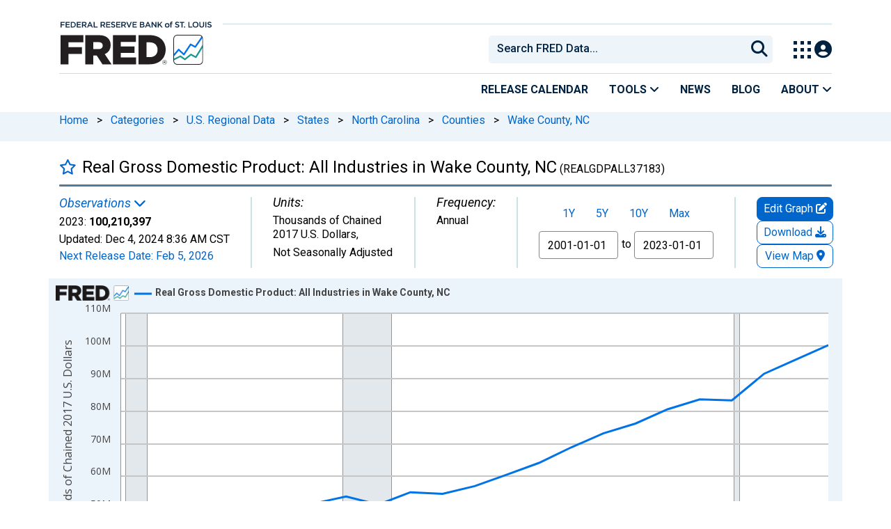

--- FILE ---
content_type: application/javascript
request_url: https://fred.stlouisfed.org/xIFPs2-YSRNft/RmC_qbg/0Z0f3DQ/X9akQStXtcQrNc9w/O1YpdQ/ZhszCnZQ/C1kB
body_size: 176628
content:
(function(){if(typeof Array.prototype.entries!=='function'){Object.defineProperty(Array.prototype,'entries',{value:function(){var index=0;const array=this;return {next:function(){if(index<array.length){return {value:[index,array[index++]],done:false};}else{return {done:true};}},[Symbol.iterator]:function(){return this;}};},writable:true,configurable:true});}}());(function(){c4();X4J();jVJ();var Ur=function(H4){if(H4===undefined||H4==null){return 0;}var Br=H4["toLowerCase"]()["replace"](/[^0-9]+/gi,'');return Br["length"];};var Er=function(){return ["\x61\x70\x70\x6c\x79","\x66\x72\x6f\x6d\x43\x68\x61\x72\x43\x6f\x64\x65","\x53\x74\x72\x69\x6e\x67","\x63\x68\x61\x72\x43\x6f\x64\x65\x41\x74"];};var wR=function(Td,KO){return Td<=KO;};var c9=function Sf(cr,CW){var fT=Sf;while(cr!=D){switch(cr){case QA:{var Sr=ct([],[]);cr-=SD;var zr=fW[p6];var lm=hk(zr.length,Od);}break;case C4:{return rz;}break;case Pv:{return Wz;}break;case ll:{cr+=sj;return wK;}break;case F7:{return Hf(Vq,[VT]);}break;case qU:{for(var Yt=hk(kr.length,Od);vh(Yt,Kf);Yt--){var Zz=Q8(hk(ct(Yt,vt),Bh[hk(Bh.length,Od)]),Bz.length);var gK=Uk(kr,Yt);var gd=Uk(Bz,Zz);p8+=X6(SD,[mz(St(AK(gK),AK(gd)),St(gK,gd))]);}cr=Ml;}break;case Ml:{cr+=qq;return Hf(Ov,[p8]);}break;case XU:{cr=F7;var Y8=t8[x9];for(var jO=hk(Y8.length,Od);vh(jO,Kf);jO--){var Mt=Q8(hk(ct(jO,lK),Bh[hk(Bh.length,Od)]),hf.length);var pV=Uk(Y8,jO);var Lm=Uk(hf,Mt);VT+=X6(SD,[St(mz(AK(pV),Lm),mz(AK(Lm),pV))]);}}break;case zq:{var vt=CW[jD];var hh=CW[Dv];var Bz=Hn[qt];var p8=ct([],[]);var kr=Hn[hh];cr=qU;}break;case qJ:{return gR(fj,[Sr]);}break;case GY:{var Yf=CW[jD];var wK=ct([],[]);var Ft=hk(Yf.length,Od);while(vh(Ft,Kf)){wK+=Yf[Ft];Ft--;}cr=ll;}break;case Nx:{cr=qJ;if(vh(lm,Kf)){do{var O6=Q8(hk(ct(lm,s6),Bh[hk(Bh.length,Od)]),dz.length);var TK=Uk(zr,lm);var jT=Uk(dz,O6);Sr+=X6(SD,[mz(St(AK(TK),AK(jT)),St(TK,jT))]);lm--;}while(vh(lm,Kf));}}break;case sD:{cr+=f4;return Fz;}break;case cM:{var hR=CW[jD];var rz=ct([],[]);var JK=hk(hR.length,Od);while(vh(JK,Kf)){rz+=hR[JK];JK--;}cr=C4;}break;case n4:{var mT=CW[jD];W6.T4=Sf(cM,[mT]);cr=D;while(k8(W6.T4.length,Yg))W6.T4+=W6.T4;}break;case bS:{var x9=CW[jD];var lK=CW[Dv];var Vm=CW[Ov];cr=XU;var ht=CW[Hl];var hf=t8[dO];var VT=ct([],[]);}break;case YU:{cr+=T;var En=CW[jD];UT.qS=Sf(M2,[En]);while(k8(UT.qS.length,Uz))UT.qS+=UT.qS;}break;case Ov:{Bh.push(cO);Id=function(Ez){return Sf.apply(this,[n4,arguments]);};W6.call(null,xK,V9);Bh.pop();cr=D;}break;case jw:{var s6=CW[jD];cr+=DD;var p6=CW[Dv];var HW=CW[Ov];var dz=fW[RW];}break;case jJ:{cr+=DM;return Rz(Dv,[YV]);}break;case QD:{cr+=IY;var fO=CW[jD];Z6.x2=Sf(GY,[fO]);while(k8(Z6.x2.length,Lk))Z6.x2+=Z6.x2;}break;case Lw:{cr=D;Bh.push(Cn);Pm=function(Ah){return Sf.apply(this,[YU,arguments]);};UT(qK,b6,BK,At);Bh.pop();}break;case M2:{var A9=CW[jD];cr=sD;var Fz=ct([],[]);var cV=hk(A9.length,Od);while(vh(cV,Kf)){Fz+=A9[cV];cV--;}}break;case bw:{while(vh(wn,Kf)){var tV=Q8(hk(ct(wn,zK),Bh[hk(Bh.length,Od)]),GK.length);var Nf=Uk(On,wn);var vk=Uk(GK,tV);YV+=X6(SD,[mz(AK(mz(Nf,vk)),St(Nf,vk))]);wn--;}cr-=Dq;}break;case sw:{var km=CW[jD];var Wz=ct([],[]);var jt=hk(km.length,Od);if(vh(jt,Kf)){do{Wz+=km[jt];jt--;}while(vh(jt,Kf));}cr=Pv;}break;case wq:{cr+=Dx;var zK=CW[jD];var PV=CW[Dv];var GK=Mk[Lr];var YV=ct([],[]);var On=Mk[PV];var wn=hk(On.length,Od);}break;case dq:{Bh.push(jk);cr=D;K9=function(qn){return Sf.apply(this,[QD,arguments]);};Hf.call(null,Fl,[zW,Zd]);Bh.pop();}break;}}};var hk=function(K6,WW){return K6-WW;};var Qk=function(pT,Pt){return pT^Pt;};var H8=function(YK,Hz){return YK instanceof Hz;};var Fk=function(mh,P8){return mh==P8;};var PW=function(XO){return void XO;};var Ct=function(){return gR.apply(this,[SD,arguments]);};var tT=function TO(SK,Fd){'use strict';var vd=TO;switch(SK){case SD:{var Bn=Fd[jD];var ST;Bh.push(vT);return ST=Bn&&Fk(vV()[wk(Jh)](cz,r8),typeof N7[UK(typeof YT()[Qz(D6)],ct('',[][[]]))?YT()[Qz(V8)].apply(null,[hK,Jz,n6(n6([])),EV]):YT()[Qz(Od)].apply(null,[fK,BT,CR,R9])])&&QO(Bn[YT()[Qz(qt)](Kf,nv,x6,AR)],N7[YT()[Qz(V8)].apply(null,[hK,Jz,D6,Yk])])&&UK(Bn,N7[YT()[Qz(V8)](hK,Jz,Gm,jm)][hO()[nd(Kf)](Nr,kh,S8,Rm)])?UK(typeof YT()[Qz(FW)],'undefined')?YT()[Qz(Rm)](Lf,AT,dr,n6(n6([]))):YT()[Qz(Od)](wT,Ar,b6,D6):typeof Bn,Bh.pop(),ST;}break;case Zw:{var Km=Fd[jD];return typeof Km;}break;case GA:{var rr=Fd[jD];var dk;Bh.push(Ut);return dk=rr&&Fk(vV()[wk(Jh)](cz,rk),typeof N7[QO(typeof YT()[Qz(lT)],'undefined')?YT()[Qz(Od)](Tm,cm,Yk,Th):YT()[Qz(V8)](hK,Ak,CR,dO)])&&QO(rr[UK(typeof YT()[Qz(Lr)],ct('',[][[]]))?YT()[Qz(qt)](Kf,kt,Om,Qh):YT()[Qz(Od)].call(null,pn,gT,Ok,ZO)],N7[YT()[Qz(V8)](hK,Ak,n6(n6(Od)),NW)])&&UK(rr,N7[YT()[Qz(V8)](hK,Ak,Vt,dr)][UK(typeof hO()[nd(NW)],ct([],[][[]]))?hO()[nd(Kf)].apply(null,[Nr,Dk,n6(n6([])),q6]):hO()[nd(wd)](Dt,Of,n6(n6([])),I9)])?QO(typeof YT()[Qz(Kf)],ct('',[][[]]))?YT()[Qz(Od)](Zn,cW,Cn,Gm):YT()[Qz(Rm)](Lf,wm,Oh,Oh):typeof rr,Bh.pop(),dk;}break;case Vq:{var q9=Fd[jD];return typeof q9;}break;case rj:{var fR=Fd[jD];var X4;Bh.push(Rd);return X4=fR&&Fk(QO(typeof vV()[wk(E9)],ct([],[][[]]))?vV()[wk(NW)](UV,zn):vV()[wk(Jh)](cz,pk),typeof N7[YT()[Qz(V8)](hK,nr,Bm,Bm)])&&QO(fR[YT()[Qz(qt)](Kf,ZT,n6(Od),Jf)],N7[UK(typeof YT()[Qz(V8)],ct('',[][[]]))?YT()[Qz(V8)].call(null,hK,nr,IL,Lr):YT()[Qz(Od)](DO,YW,n6(Kf),qQ)])&&UK(fR,N7[YT()[Qz(V8)](hK,nr,BG,P5)][UK(typeof hO()[nd(zI)],'undefined')?hO()[nd(Kf)](Nr,SP,EV,qc):hO()[nd(wd)](mG,Y0,UE,X0)])?YT()[Qz(Rm)](Lf,vX,Qh,mC):typeof fR,Bh.pop(),X4;}break;case ZA:{var A1=Fd[jD];return typeof A1;}break;case GJ:{var gL=Fd[jD];var Ab=Fd[Dv];var z0=Fd[Ov];Bh.push(HI);gL[Ab]=z0[hO()[nd(Jh)](VG,pY,QX,FW)];Bh.pop();}break;case rU:{var n3=Fd[jD];var zP=Fd[Dv];var KI=Fd[Ov];return n3[zP]=KI;}break;case tj:{var EQ=Fd[jD];var IZ=Fd[Dv];var jQ=Fd[Ov];Bh.push(DH);try{var IH=Bh.length;var tb=n6({});var WZ;return WZ=rH(QD,[hO()[nd(cz)](ZH,hb,BK,Kf),tP()[xI(FB)](Rs,f1,lL),M3()[Vb(RX)](SQ,RX),EQ.call(IZ,jQ)]),Bh.pop(),WZ;}catch(ME){Bh.splice(hk(IH,Od),Infinity,DH);var jX;return jX=rH(QD,[hO()[nd(cz)].apply(null,[ZH,hb,n6(Od),Yk]),vV()[wk(cz)](R9,Q),M3()[Vb(RX)](SQ,RX),ME]),Bh.pop(),jX;}Bh.pop();}break;case NY:{return this;}break;case DA:{var Eb=Fd[jD];Bh.push(gG);var QP;return QP=rH(QD,[UK(typeof vV()[wk(AR)],'undefined')?vV()[wk(RX)](Om,AJ):vV()[wk(NW)](DE,Gb),Eb]),Bh.pop(),QP;}break;case wq:{return this;}break;case dS:{return this;}break;case vA:{Bh.push(bX);var rB;return rB=vV()[wk(dr)](Rm,tD),Bh.pop(),rB;}break;}};var cB=function(pP){var Ub=['text','search','url','email','tel','number'];pP=pP["toLowerCase"]();if(Ub["indexOf"](pP)!==-1)return 0;else if(pP==='password')return 1;else return 2;};var MC=function(){return gR.apply(this,[Hx,arguments]);};var fs=function(){return C5.apply(this,[OA,arguments]);};var KX=function(){if(N7["Date"]["now"]&&typeof N7["Date"]["now"]()==='number'){return N7["Date"]["now"]();}else{return +new (N7["Date"])();}};var OZ=function O3(Hs,UH){'use strict';var Kb=O3;switch(Hs){case WJ:{var S3=function(Ec,J5){Bh.push(ZT);if(n6(nX)){for(var U5=Kf;k8(U5,xL);++U5){if(k8(U5,Lr)||QO(U5,GG[wd])||QO(U5,NR)||QO(U5,Vt)){vG[U5]=BC(GG[Od]);}else{vG[U5]=nX[YT()[Qz(Kf)].call(null,cz,AS,Z1,n6(Kf))];nX+=N7[QO(typeof tP()[xI(zI)],ct([],[][[]]))?tP()[xI(cI)].apply(null,[HH,cX,n6(n6([]))]):tP()[xI(YG)](lJ,D1,cI)][hO()[nd(g3)](DG,cj,F0,DH)](U5);}}}var pG=hO()[nd(qt)](MP,XS,Ok,H5);for(var hH=Kf;k8(hH,Ec[YT()[Qz(Kf)](cz,AS,n6(Kf),EV)]);hH++){var T0=Ec[hO()[nd(lT)].apply(null,[Jf,sx,n6({}),q6])](hH);var zs=mz(TZ(J5,bb),GG[qt]);J5*=GG[qQ];J5&=GG[lT];J5+=Jw[YT()[Qz(Q3)].apply(null,[nc,GM,Kf,Vt])]();J5&=Jw[tP()[xI(lL)].call(null,Qq,Om,n6(n6([])))]();var xs=vG[Ec[M3()[Vb(Jf)](mx,lb)](hH)];if(QO(typeof T0[O5()[js(P5)].apply(null,[Lq,lb])],vV()[wk(Jh)].apply(null,[cz,xj]))){var Pc=T0[O5()[js(P5)](Lq,lb)](GG[bb]);if(vh(Pc,Jw[YT()[Qz(Yk)](sC,Kg,D1,F0)]())&&k8(Pc,xL)){xs=vG[Pc];}}if(vh(xs,Kf)){var l0=Q8(zs,nX[YT()[Qz(Kf)].call(null,cz,AS,Yk,Lf)]);xs+=l0;xs%=nX[YT()[Qz(Kf)](cz,AS,JE,As)];T0=nX[xs];}pG+=T0;}var qL;return Bh.pop(),qL=pG,qL;};var s5=function(UQ){var c1=[0x428a2f98,0x71374491,0xb5c0fbcf,0xe9b5dba5,0x3956c25b,0x59f111f1,0x923f82a4,0xab1c5ed5,0xd807aa98,0x12835b01,0x243185be,0x550c7dc3,0x72be5d74,0x80deb1fe,0x9bdc06a7,0xc19bf174,0xe49b69c1,0xefbe4786,0x0fc19dc6,0x240ca1cc,0x2de92c6f,0x4a7484aa,0x5cb0a9dc,0x76f988da,0x983e5152,0xa831c66d,0xb00327c8,0xbf597fc7,0xc6e00bf3,0xd5a79147,0x06ca6351,0x14292967,0x27b70a85,0x2e1b2138,0x4d2c6dfc,0x53380d13,0x650a7354,0x766a0abb,0x81c2c92e,0x92722c85,0xa2bfe8a1,0xa81a664b,0xc24b8b70,0xc76c51a3,0xd192e819,0xd6990624,0xf40e3585,0x106aa070,0x19a4c116,0x1e376c08,0x2748774c,0x34b0bcb5,0x391c0cb3,0x4ed8aa4a,0x5b9cca4f,0x682e6ff3,0x748f82ee,0x78a5636f,0x84c87814,0x8cc70208,0x90befffa,0xa4506ceb,0xbef9a3f7,0xc67178f2];var OI=0x6a09e667;var GL=0xbb67ae85;var rC=0x3c6ef372;var TH=0xa54ff53a;var YE=0x510e527f;var II=0x9b05688c;var PZ=0x1f83d9ab;var FX=0x5be0cd19;var gP=mb(UQ);var fb=gP["length"]*8;gP+=N7["String"]["fromCharCode"](0x80);var l1=gP["length"]/4+2;var qH=N7["Math"]["ceil"](l1/16);var HB=new (N7["Array"])(qH);for(var UI=0;UI<qH;UI++){HB[UI]=new (N7["Array"])(16);for(var cH=0;cH<16;cH++){HB[UI][cH]=gP["charCodeAt"](UI*64+cH*4)<<24|gP["charCodeAt"](UI*64+cH*4+1)<<16|gP["charCodeAt"](UI*64+cH*4+2)<<8|gP["charCodeAt"](UI*64+cH*4+3)<<0;}}var LC=fb/N7["Math"]["pow"](2,32);HB[qH-1][14]=N7["Math"]["floor"](LC);HB[qH-1][15]=fb;for(var bC=0;bC<qH;bC++){var Ms=new (N7["Array"])(64);var AH=OI;var YX=GL;var kP=rC;var wb=TH;var dP=YE;var rc=II;var nC=PZ;var Hc=FX;for(var MG=0;MG<64;MG++){var Ws=void 0,JX=void 0,WH=void 0,rG=void 0,SL=void 0,ds=void 0;if(MG<16)Ms[MG]=HB[bC][MG];else{Ws=kL(Ms[MG-15],7)^kL(Ms[MG-15],18)^Ms[MG-15]>>>3;JX=kL(Ms[MG-2],17)^kL(Ms[MG-2],19)^Ms[MG-2]>>>10;Ms[MG]=Ms[MG-16]+Ws+Ms[MG-7]+JX;}JX=kL(dP,6)^kL(dP,11)^kL(dP,25);WH=dP&rc^~dP&nC;rG=Hc+JX+WH+c1[MG]+Ms[MG];Ws=kL(AH,2)^kL(AH,13)^kL(AH,22);SL=AH&YX^AH&kP^YX&kP;ds=Ws+SL;Hc=nC;nC=rc;rc=dP;dP=wb+rG>>>0;wb=kP;kP=YX;YX=AH;AH=rG+ds>>>0;}OI=OI+AH;GL=GL+YX;rC=rC+kP;TH=TH+wb;YE=YE+dP;II=II+rc;PZ=PZ+nC;FX=FX+Hc;}return [OI>>24&0xff,OI>>16&0xff,OI>>8&0xff,OI&0xff,GL>>24&0xff,GL>>16&0xff,GL>>8&0xff,GL&0xff,rC>>24&0xff,rC>>16&0xff,rC>>8&0xff,rC&0xff,TH>>24&0xff,TH>>16&0xff,TH>>8&0xff,TH&0xff,YE>>24&0xff,YE>>16&0xff,YE>>8&0xff,YE&0xff,II>>24&0xff,II>>16&0xff,II>>8&0xff,II&0xff,PZ>>24&0xff,PZ>>16&0xff,PZ>>8&0xff,PZ&0xff,FX>>24&0xff,FX>>16&0xff,FX>>8&0xff,FX&0xff];};var OC=function(){var DX=wZ();var xb=-1;if(DX["indexOf"]('Trident/7.0')>-1)xb=11;else if(DX["indexOf"]('Trident/6.0')>-1)xb=10;else if(DX["indexOf"]('Trident/5.0')>-1)xb=9;else xb=0;return xb>=9;};var NG=function(){var Xs=l5();var rX=N7["Object"]["prototype"]["hasOwnProperty"].call(N7["Navigator"]["prototype"],'mediaDevices');var SH=N7["Object"]["prototype"]["hasOwnProperty"].call(N7["Navigator"]["prototype"],'serviceWorker');var Ns=! !N7["window"]["browser"];var Q5=typeof N7["ServiceWorker"]==='function';var zB=typeof N7["ServiceWorkerContainer"]==='function';var lZ=typeof N7["frames"]["ServiceWorkerRegistration"]==='function';var xC=N7["window"]["location"]&&N7["window"]["location"]["protocol"]==='http:';var c5=Xs&&(!rX||!SH||!Q5||!Ns||!zB||!lZ)&&!xC;return c5;};var l5=function(){var m1=wZ();var VX=/(iPhone|iPad).*AppleWebKit(?!.*(Version|CriOS))/i["test"](m1);var TX=N7["navigator"]["platform"]==='MacIntel'&&N7["navigator"]["maxTouchPoints"]>1&&/(Safari)/["test"](m1)&&!N7["window"]["MSStream"]&&typeof N7["navigator"]["standalone"]!=='undefined';return VX||TX;};var NQ=function(EH){var GC=N7["Math"]["floor"](N7["Math"]["random"]()*100000+10000);var qb=N7["String"](EH*GC);var WI=0;var Rc=[];var Zb=qb["length"]>=18?true:false;while(Rc["length"]<6){Rc["push"](N7["parseInt"](qb["slice"](WI,WI+2),10));WI=Zb?WI+3:WI+2;}var UX=PP(Rc);return [GC,UX];};var q5=function(jC){if(jC===null||jC===undefined){return 0;}var KZ=function hC(nL){return jC["toLowerCase"]()["includes"](nL["toLowerCase"]());};var H1=0;(RP&&RP["fields"]||[])["some"](function(Ds){var WP=Ds["type"];var LP=Ds["labels"];if(LP["some"](KZ)){H1=g0[WP];if(Ds["extensions"]&&Ds["extensions"]["labels"]&&Ds["extensions"]["labels"]["some"](function(hL){return jC["toLowerCase"]()["includes"](hL["toLowerCase"]());})){H1=g0[Ds["extensions"]["type"]];}return true;}return false;});return H1;};var BX=function(IB){if(IB===undefined||IB==null){return false;}var TC=function Bs(kB){return IB["toLowerCase"]()===kB["toLowerCase"]();};return P3["some"](TC);};var CI=function(zL){try{var nH=new (N7["Set"])(N7["Object"]["values"](g0));return zL["split"](';')["some"](function(ZX){var Ss=ZX["split"](',');var XQ=N7["Number"](Ss[Ss["length"]-1]);return nH["has"](XQ);});}catch(kZ){return false;}};var rL=function(cC){var nE='';var jP=0;if(cC==null||N7["document"]["activeElement"]==null){return rH(QD,["elementFullId",nE,"elementIdType",jP]);}var xQ=['id','name','for','placeholder','aria-label','aria-labelledby'];xQ["forEach"](function(U1){if(!cC["hasAttribute"](U1)||nE!==''&&jP!==0){return;}var wX=cC["getAttribute"](U1);if(nE===''&&(wX!==null||wX!==undefined)){nE=wX;}if(jP===0){jP=q5(wX);}});return rH(QD,["elementFullId",nE,"elementIdType",jP]);};var wc=function(QC){var TG;if(QC==null){TG=N7["document"]["activeElement"];}else TG=QC;if(N7["document"]["activeElement"]==null)return -1;var L1=TG["getAttribute"]('name');if(L1==null){var x3=TG["getAttribute"]('id');if(x3==null)return -1;else return Qs(x3);}return Qs(L1);};var Qb=function(HL){var NC=-1;var QL=[];if(! !HL&&typeof HL==='string'&&HL["length"]>0){var tX=HL["split"](';');if(tX["length"]>1&&tX[tX["length"]-1]===''){tX["pop"]();}NC=N7["Math"]["floor"](N7["Math"]["random"]()*tX["length"]);var gb=tX[NC]["split"](',');for(var m3 in gb){if(!N7["isNaN"](gb[m3])&&!N7["isNaN"](N7["parseInt"](gb[m3],10))){QL["push"](gb[m3]);}}}else{var ZP=N7["String"](TE(1,5));var Ls='1';var DI=N7["String"](TE(20,70));var vE=N7["String"](TE(100,300));var JB=N7["String"](TE(100,300));QL=[ZP,Ls,DI,vE,JB];}return [NC,QL];};var Xc=function(GB,tB){var F3=typeof GB==='string'&&GB["length"]>0;var XZ=!N7["isNaN"](tB)&&(N7["Number"](tB)===-1||EI()<N7["Number"](tB));if(!(F3&&XZ)){return false;}var LI='^([a-fA-F0-9]{31,32})$';return GB["search"](LI)!==-1;};var R5=function(gc,ZB,g5){var CB;do{CB=gB(Qj,[gc,ZB]);}while(QO(Q8(CB,g5),Kf));return CB;};var WX=function(vs){Bh.push(GR);var CC=l5(vs);var zQ=N7[M3()[Vb(sC)](Fc,zW)][hO()[nd(Kf)].call(null,Nr,XL,Us,n6(n6(Od)))][O5()[js(V8)].call(null,Gv,D6)].call(N7[YT()[Qz(Us)].apply(null,[qc,sA,Th,n6(Kf)])][hO()[nd(Kf)](Nr,XL,xP,Oh)],O5()[js(bP)].call(null,QU,RW));var Is=N7[M3()[Vb(sC)](Fc,zW)][hO()[nd(Kf)](Nr,XL,Om,D6)][O5()[js(V8)].call(null,Gv,D6)].call(N7[YT()[Qz(Us)](qc,sA,db,VG)][hO()[nd(Kf)].apply(null,[Nr,XL,n6(Od),P5])],UK(typeof O5()[js(Yk)],ct('',[][[]]))?O5()[js(Ok)].call(null,gZ,QX):O5()[js(mC)].apply(null,[b1,XG]));var Rb=n6(n6(N7[hO()[nd(sC)](sb,SX,ZO,QX)][M3()[Vb(hZ)](ER,bb)]));var r5=QO(typeof N7[YT()[Qz(Nr)].call(null,q6,f7,kH,Jh)],vV()[wk(Jh)](cz,Yc));var Ks=QO(typeof N7[EZ()[zH(Jh)](X0,VG,f0,mZ)],vV()[wk(Jh)](cz,Yc));var mE=QO(typeof N7[hO()[nd(SI)](Lr,Rg,NR,Th)][YT()[Qz(I9)](TP,M1,mC,s3)],vV()[wk(Jh)](cz,Yc));var sZ=N7[hO()[nd(sC)].apply(null,[sb,SX,x6,n6(n6(Od))])][tP()[xI(E9)](RD,H5,NR)]&&QO(N7[hO()[nd(sC)].call(null,sb,SX,CR,n6(n6(Kf)))][tP()[xI(E9)](RD,H5,n6(Od))][YT()[Qz(E9)](sR,Jq,UE,DG)],M3()[Vb(MP)].call(null,Hq,gH));var r3=CC&&(n6(zQ)||n6(Is)||n6(r5)||n6(Rb)||n6(Ks)||n6(mE))&&n6(sZ);var Bb;return Bh.pop(),Bb=r3,Bb;};var cc=function(Kc){Bh.push(G3);var BP;return BP=XP()[O5()[js(Lr)].call(null,wI,gH)](function KE(AC){Bh.push(hE);while(Od)switch(AC[QO(typeof hO()[nd(sC)],ct('',[][[]]))?hO()[nd(wd)](DB,DB,MP,Jf):hO()[nd(NR)](k3,EB,R1,ZH)]=AC[O5()[js(BG)](lS,JE)]){case Kf:if(xE(hO()[nd(D6)](mL,UP,As,R9),N7[EZ()[zH(Cn)].call(null,sC,x6,dL,qB)])){AC[O5()[js(BG)](lS,JE)]=gE;break;}{var rQ;return rQ=AC[QO(typeof tP()[xI(dr)],'undefined')?tP()[xI(cI)].call(null,zE,M5,BK):tP()[xI(UE)].call(null,jZ,bB,Om)](tP()[xI(SI)](kE,hK,ZH),null),Bh.pop(),rQ;}case gE:{var R0;return R0=AC[tP()[xI(UE)].apply(null,[jZ,bB,Lr])](tP()[xI(SI)].call(null,kE,hK,FB),N7[EZ()[zH(Cn)].call(null,sC,BG,dL,qB)][UK(typeof hO()[nd(bP)],ct([],[][[]]))?hO()[nd(D6)](mL,UP,Lf,dr):hO()[nd(wd)].apply(null,[F5,IR,NR,fC])][QO(typeof hO()[nd(b6)],ct([],[][[]]))?hO()[nd(wd)].call(null,dL,b0,mC,BG):hO()[nd(UE)](sC,Dw,FW,UE)](Kc)),Bh.pop(),R0;}case YG:case QO(typeof YT()[Qz(Ok)],ct([],[][[]]))?YT()[Qz(Od)](Yc,m0,Od,Q3):YT()[Qz(V9)](nG,US,n6(n6({})),n6(n6(Kf))):{var NZ;return NZ=AC[O5()[js(dr)].call(null,mX,sC)](),Bh.pop(),NZ;}}Bh.pop();},null,null,null,N7[tP()[xI(BK)].call(null,E7,cI,n6(n6(Od)))]),Bh.pop(),BP;};var bG=function(){if(n6({})){}else if(n6(Dv)){}else if(n6(Dv)){}else if(n6([])){}else if(n6(n6(Dv))){return function QZ(){var rb=wZ();Bh.push(K5);var sL=hO()[nd(qt)].call(null,MP,XI,sR,bP);var YI=[];for(var d1=Kf;k8(d1,GG[V8]);d1++){var gI=xX(rb);YI[O5()[js(gE)].apply(null,[ks,E9])](gI);sL=ct(sL,rb[gI]);}var v3=[sL,YI];var kQ;return kQ=v3[tP()[xI(V8)](WM,P5,zI)](M3()[Vb(T1)](wJ,QX)),Bh.pop(),kQ;};}else{}};var J3=function(){Bh.push(hQ);try{var I5=Bh.length;var QH=n6(Dv);var W3=KX();var GQ=xH()[M3()[Vb(S8)].apply(null,[Fx,xP])](new (N7[Db()[BL(sC)].apply(null,[qQ,s3,Yk,Jf,mQ])])(hO()[nd(q6)](Kf,Ag,CR,Jh),YT()[Qz(T1)](cI,G4,n6(Kf),gE)),YT()[Qz(xP)].apply(null,[FI,pH,Yk,YG]));var jH=KX();var hB=hk(jH,W3);var Vc;return Vc=rH(QD,[hO()[nd(hZ)].call(null,Gm,pD,I9,T1),GQ,tP()[xI(xP)](bx,wT,BG),hB]),Bh.pop(),Vc;}catch(sB){Bh.splice(hk(I5,Od),Infinity,hQ);var OL;return Bh.pop(),OL={},OL;}Bh.pop();};var xH=function(){Bh.push(zW);var R3=N7[M3()[Vb(Qh)].apply(null,[E1,QQ])][YT()[Qz(db)](ZH,dc,Us,IL)]?N7[M3()[Vb(Qh)](E1,QQ)][YT()[Qz(db)](ZH,dc,lL,b6)]:BC(Od);var S5=N7[UK(typeof M3()[Vb(qE)],ct('',[][[]]))?M3()[Vb(Qh)](E1,QQ):M3()[Vb(qQ)].apply(null,[Qc,Ts])][tP()[xI(fC)](Lb,E9,P5)]?N7[M3()[Vb(Qh)].call(null,E1,QQ)][QO(typeof tP()[xI(dr)],ct('',[][[]]))?tP()[xI(cI)].apply(null,[dI,bL,lb]):tP()[xI(fC)].apply(null,[Lb,E9,q6])]:BC(Od);var K3=N7[EZ()[zH(Cn)].call(null,sC,NW,dL,jb)][UK(typeof vV()[wk(Q3)],ct([],[][[]]))?vV()[wk(hZ)](hX,v5):vV()[wk(NW)](T3,GX)]?N7[QO(typeof EZ()[zH(Od)],'undefined')?EZ()[zH(bb)].call(null,I0,fC,gQ,Kf):EZ()[zH(Cn)](sC,Jh,dL,jb)][vV()[wk(hZ)](hX,v5)]:BC(Od);var dC=N7[EZ()[zH(Cn)](sC,Ok,dL,jb)][M3()[Vb(BK)].call(null,NH,NH)]?N7[EZ()[zH(Cn)](sC,p1,dL,jb)][M3()[Vb(BK)](NH,NH)]():BC(Od);var UB=N7[EZ()[zH(Cn)].apply(null,[sC,tE,dL,jb])][vV()[wk(MP)].call(null,F0,EC)]?N7[QO(typeof EZ()[zH(gE)],ct([],[][[]]))?EZ()[zH(bb)].call(null,CQ,D1,tC,T5):EZ()[zH(Cn)](sC,Oh,dL,jb)][vV()[wk(MP)](F0,EC)]:BC(Od);var LG=BC(Od);var b3=[UK(typeof hO()[nd(I9)],ct([],[][[]]))?hO()[nd(qt)](MP,ZC,n6(n6({})),bb):hO()[nd(wd)](NP,mH,n6({}),n6(n6(Od))),LG,vV()[wk(V9)](WL,Rg),gB(DA,[]),gB(rA,[]),gB(Bj,[]),gB(YU,[]),gB(Vq,[]),gB(Fw,[]),R3,S5,K3,dC,UB];var k0;return k0=b3[tP()[xI(V8)].apply(null,[w5,P5,Us])](QO(typeof M3()[Vb(gE)],'undefined')?M3()[Vb(qQ)](P0,E1):M3()[Vb(g3)](Uc,GH)),Bh.pop(),k0;};var FH=function(){Bh.push(V5);var P1;return P1=gB(xv,[N7[QO(typeof hO()[nd(c3)],'undefined')?hO()[nd(wd)](OP,qE,qc,Q3):hO()[nd(sC)](sb,xc,bP,sR)]]),Bh.pop(),P1;};var OQ=function(){var Ob=[CZ,FQ];Bh.push(RC);var JI=U3(XX);if(UK(JI,n6(Dv))){try{var H0=Bh.length;var vI=n6(Dv);var fZ=N7[hO()[nd(db)](Od,A,Us,bb)](JI)[UK(typeof M3()[Vb(wd)],ct([],[][[]]))?M3()[Vb(lL)](T2,g3):M3()[Vb(qQ)].call(null,Yk,w0)](Ac()[jB(cI)](LH,Od,DH,Z1));if(vh(fZ[UK(typeof YT()[Qz(Nr)],ct([],[][[]]))?YT()[Qz(Kf)](cz,Lj,n6(n6(Od)),n6(Kf)):YT()[Qz(Od)].call(null,tG,k1,Bm,BG)],GG[qE])){var l3=N7[QO(typeof YT()[Qz(wd)],ct([],[][[]]))?YT()[Qz(Od)](HG,bH,jm,n6([])):YT()[Qz(lT)].call(null,V9,dl,n6(n6([])),gE)](fZ[gE],Jw[UK(typeof YT()[Qz(MP)],'undefined')?YT()[Qz(IL)].apply(null,[Ok,Qw,c3,Vt]):YT()[Qz(Od)].call(null,W0,B3,n6(Kf),D6)]());l3=N7[hO()[nd(dr)](cz,RC,n6(n6(Od)),R9)](l3)?CZ:l3;Ob[Kf]=l3;}}catch(WQ){Bh.splice(hk(H0,Od),Infinity,RC);}}var zc;return Bh.pop(),zc=Ob,zc;};var SZ=function(){Bh.push(XB);var KQ=[BC(Od),BC(Od)];var fH=U3(C3);if(UK(fH,n6([]))){try{var nB=Bh.length;var fB=n6([]);var Nc=N7[hO()[nd(db)](Od,E5,At,n6(n6(Od)))](fH)[QO(typeof M3()[Vb(SI)],ct([],[][[]]))?M3()[Vb(qQ)](q1,BH):M3()[Vb(lL)](QB,g3)](Ac()[jB(cI)](IC,Od,RX,Z1));if(vh(Nc[YT()[Qz(Kf)].call(null,cz,YB,n6(n6([])),q6)],wd)){var YL=N7[QO(typeof YT()[Qz(Ok)],ct([],[][[]]))?YT()[Qz(Od)](Z3,mI,Jh,As):YT()[Qz(lT)](V9,JA,n6(n6([])),Rm)](Nc[Od],mC);var rE=N7[YT()[Qz(lT)](V9,JA,lb,c3)](Nc[YG],mC);YL=N7[hO()[nd(dr)](cz,XB,s3,n6(n6(Od)))](YL)?BC(Od):YL;rE=N7[hO()[nd(dr)](cz,XB,n6(Od),p1)](rE)?BC(Od):rE;KQ=[rE,YL];}}catch(B1){Bh.splice(hk(nB,Od),Infinity,XB);}}var hP;return Bh.pop(),hP=KQ,hP;};var cG=function(){Bh.push(lQ);var DZ=hO()[nd(qt)](MP,d0,P5,X0);var p0=U3(C3);if(p0){try{var mP=Bh.length;var HR=n6(n6(jD));var AB=N7[hO()[nd(db)].call(null,Od,nZ,Om,sR)](p0)[M3()[Vb(lL)].apply(null,[M0,g3])](Ac()[jB(cI)].apply(null,[Wc,Od,Lf,Z1]));DZ=AB[Kf];}catch(qP){Bh.splice(hk(mP,Od),Infinity,lQ);}}var dB;return Bh.pop(),dB=DZ,dB;};var H3=function(){Bh.push(A5);var zZ=U3(C3);if(zZ){try{var vH=Bh.length;var DC=n6([]);var tI=N7[hO()[nd(db)].apply(null,[Od,RB,R9,s3])](zZ)[M3()[Vb(lL)].call(null,Dk,g3)](Ac()[jB(cI)].call(null,MI,Od,IX,Z1));if(vh(tI[YT()[Qz(Kf)](cz,KB,n6(n6(Od)),VG)],bb)){var z3=N7[YT()[Qz(lT)].call(null,V9,lC,n6(Kf),n6({}))](tI[lT],GG[Ys]);var w1;return w1=N7[QO(typeof hO()[nd(hZ)],ct('',[][[]]))?hO()[nd(wd)].call(null,Oc,VH,Ys,Bm):hO()[nd(dr)].call(null,cz,A5,n6(n6(Od)),n6(n6(Kf)))](z3)||QO(z3,BC(Od))?BC(Od):z3,Bh.pop(),w1;}}catch(V0){Bh.splice(hk(vH,Od),Infinity,A5);var pb;return Bh.pop(),pb=BC(Od),pb;}}var vP;return Bh.pop(),vP=BC(Od),vP;};var LQ=function(){Bh.push(Fb);var SC=U3(C3);if(SC){try{var AP=Bh.length;var S1=n6([]);var dZ=N7[hO()[nd(db)](Od,tL,n6(Kf),Nr)](SC)[UK(typeof M3()[Vb(lT)],'undefined')?M3()[Vb(lL)].apply(null,[xc,g3]):M3()[Vb(qQ)](b6,VP)](UK(typeof Ac()[jB(mC)],ct(hO()[nd(qt)](MP,WB,tE,nc),[][[]]))?Ac()[jB(cI)](X5,Od,V9,Z1):Ac()[jB(mC)](VI,lE,zI,hs));if(QO(dZ[YT()[Qz(Kf)](cz,vT,sC,MP)],bb)){var ps;return Bh.pop(),ps=dZ[qQ],ps;}}catch(Cc){Bh.splice(hk(AP,Od),Infinity,Fb);var V3;return Bh.pop(),V3=null,V3;}}var xZ;return Bh.pop(),xZ=null,xZ;};var W1=function(LZ,cs){Bh.push(G1);for(var CX=GG[bb];k8(CX,cs[YT()[Qz(Kf)](cz,Jq,VG,s3)]);CX++){var RL=cs[CX];RL[O5()[js(Jh)](B7,tE)]=RL[O5()[js(Jh)](B7,tE)]||n6([]);RL[r1()[N5(Kf)].apply(null,[Jh,H5,NW,N,qE])]=n6(n6([]));if(xE(hO()[nd(Jh)](VG,cq,QX,I9),RL))RL[vV()[wk(Jf)].call(null,S8,Sc)]=n6(n6([]));N7[M3()[Vb(sC)](dw,zW)][YT()[Qz(Jf)](bc,gx,Om,Us)](LZ,AG(RL[M3()[Vb(nc)].apply(null,[Sx,Us])]),RL);}Bh.pop();};var OB=function(Y3,Sb,GP){Bh.push(pB);if(Sb)W1(Y3[UK(typeof hO()[nd(V8)],ct([],[][[]]))?hO()[nd(Kf)].call(null,Nr,bI,n6(Od),NW):hO()[nd(wd)].call(null,L3,Y5,IL,xP)],Sb);if(GP)W1(Y3,GP);N7[M3()[Vb(sC)](j0,zW)][YT()[Qz(Jf)](bc,tY,RW,n6(n6(Od)))](Y3,UK(typeof hO()[nd(x6)],ct('',[][[]]))?hO()[nd(Kf)].apply(null,[Nr,bI,Om,n6(n6(Od))]):hO()[nd(wd)].call(null,nc,Y5,wd,Jh),rH(QD,[vV()[wk(Jf)](S8,g1),n6(n6(jD))]));var AX;return Bh.pop(),AX=Y3,AX;};var AG=function(Y1){Bh.push(rP);var Gc=UL(Y1,YT()[Qz(g3)](lT,hq,DH,n6(n6({}))));var j1;return j1=Fk(YT()[Qz(Rm)].apply(null,[Lf,ql,Us,cz]),jI(Gc))?Gc:N7[UK(typeof tP()[xI(FB)],'undefined')?tP()[xI(YG)].apply(null,[Y4,D1,Q3]):tP()[xI(cI)](BZ,JG,DG)](Gc),Bh.pop(),j1;};var UL=function(XH,Cs){Bh.push(OH);if(IG(QO(typeof vV()[wk(SI)],ct('',[][[]]))?vV()[wk(NW)](Tm,Ps):vV()[wk(bb)].call(null,Ok,WY),jI(XH))||n6(XH)){var q0;return Bh.pop(),q0=XH,q0;}var QI=XH[N7[YT()[Qz(V8)](hK,qI,bb,n6({}))][vV()[wk(Bm)].apply(null,[dO,O0])]];if(UK(PW(GG[bb]),QI)){var tQ=QI.call(XH,Cs||FC()[pZ(Kf)](Bm,cz,kH,t5,lT,BB));if(IG(QO(typeof vV()[wk(DG)],ct([],[][[]]))?vV()[wk(NW)].call(null,GZ,mH):vV()[wk(bb)].call(null,Ok,WY),jI(tQ))){var AI;return Bh.pop(),AI=tQ,AI;}throw new (N7[YT()[Qz(zI)].call(null,EV,VM,n6(Od),Lr)])(M3()[Vb(c3)].call(null,RI,sb));}var ZQ;return ZQ=(QO(YT()[Qz(g3)](lT,Ol,Lf,jm),Cs)?N7[tP()[xI(YG)](L2,D1,E9)]:N7[hO()[nd(Q3)](hK,zb,ZO,n6(n6([])))])(XH),Bh.pop(),ZQ;};var pI=function(D3){Bh.push(Ib);if(n6(D3)){rZ=F0;PC=IQ;IP=qE;cQ=Jw[UK(typeof M3()[Vb(FB)],ct([],[][[]]))?M3()[Vb(DH)](Z7,qQ):M3()[Vb(qQ)](nG,Mc)]();jG=P5;cR=P5;WC=P5;v0=P5;UZ=P5;}Bh.pop();};var RZ=function(){Bh.push(mC);HC=hO()[nd(qt)](MP,HH,g3,nc);vL=Kf;kI=Jw[YT()[Qz(FB)].call(null,f1,vB,Z1,SI)]();sQ=Kf;RQ=hO()[nd(qt)].call(null,MP,HH,cz,YG);DL=GG[bb];Tc=Kf;FL=Kf;jc=hO()[nd(qt)](MP,HH,n6(n6([])),ZO);n0=Kf;MZ=Kf;Bh.pop();AZ=Kf;SG=GG[bb];kG=Kf;O1=Kf;};var wB=function(){Bh.push(ZL);K0=Kf;Cb=hO()[nd(qt)](MP,YH,JE,lL);bZ={};x0=QO(typeof hO()[nd(xP)],ct('',[][[]]))?hO()[nd(wd)](AL,m0,Ys,n6(n6(Od))):hO()[nd(qt)](MP,YH,V8,X0);Bh.pop();W5=Kf;WG=Kf;};var B0=function(B5,ZI,Tb){Bh.push(kb);try{var f5=Bh.length;var wL=n6([]);var CH=Kf;var NI=n6({});if(UK(ZI,Od)&&vh(kI,IP)){if(n6(qs[r1()[N5(Cn)](g3,n6(Od),Th,dX,rI)])){NI=n6(n6([]));qs[r1()[N5(Cn)](g3,Jh,VG,dX,rI)]=n6(jD);}var kX;return kX=rH(QD,[O5()[js(V9)](KC,qc),CH,UK(typeof M3()[Vb(Z1)],ct([],[][[]]))?M3()[Vb(As)].call(null,lM,EV):M3()[Vb(qQ)].call(null,BZ,gs),NI,YT()[Qz(jm)](GH,vb,n6(n6(Kf)),tE),vL]),Bh.pop(),kX;}if(QO(ZI,Od)&&k8(vL,PC)||UK(ZI,Od)&&k8(kI,IP)){var nQ=B5?B5:N7[hO()[nd(sC)](sb,HZ,Us,Lf)][EZ()[zH(FW)](qt,EV,gE,TB)];var ZG=BC(Od);var I3=BC(Od);if(nQ&&nQ[O5()[js(T1)].apply(null,[LR,f1])]&&nQ[M3()[Vb(x6)].apply(null,[m5,H5])]){ZG=N7[hO()[nd(bb)](mC,rx,V8,n6({}))][UK(typeof hO()[nd(mC)],ct('',[][[]]))?hO()[nd(FB)](T1,dY,YG,n6(n6(Od))):hO()[nd(wd)](TQ,PB,n6(n6([])),V9)](nQ[O5()[js(T1)].apply(null,[LR,f1])]);I3=N7[hO()[nd(bb)](mC,rx,n6(Od),n6(n6(Od)))][hO()[nd(FB)].call(null,T1,dY,Q3,nc)](nQ[M3()[Vb(x6)].apply(null,[m5,H5])]);}else if(nQ&&nQ[vV()[wk(c3)].call(null,BG,GR)]&&nQ[tP()[xI(AR)](nb,q6,dr)]){ZG=N7[hO()[nd(bb)].apply(null,[mC,rx,UE,n6(n6({}))])][hO()[nd(FB)].apply(null,[T1,dY,D1,Q3])](nQ[vV()[wk(c3)].apply(null,[BG,GR])]);I3=N7[hO()[nd(bb)](mC,rx,cI,xP)][QO(typeof hO()[nd(Z1)],'undefined')?hO()[nd(wd)].apply(null,[nI,Gs,Ys,F0]):hO()[nd(FB)](T1,dY,Kf,Lr)](nQ[tP()[xI(AR)](nb,q6,n6(n6(Kf)))]);}var N0=nQ[QO(typeof M3()[Vb(Cn)],ct('',[][[]]))?M3()[Vb(qQ)](zX,U0):M3()[Vb(IL)](QG,nG)];if(Fk(N0,null))N0=nQ[UK(typeof Db()[BL(Jh)],ct([],[][[]]))?Db()[BL(Cn)](qQ,n6({}),Th,D6,KP):Db()[BL(qt)](z5,V9,x6,PQ,V1)];var j3=wc(N0);CH=hk(KX(),Tb);var t3=hO()[nd(qt)].call(null,MP,Pb,wd,T1)[tP()[xI(P5)](sG,AR,IX)](SG,tP()[xI(kH)].call(null,RJ,mL,Th))[QO(typeof tP()[xI(DG)],ct('',[][[]]))?tP()[xI(cI)](LB,ZZ,tE):tP()[xI(P5)](sG,AR,QX)](ZI,tP()[xI(kH)].apply(null,[RJ,mL,Qh]))[tP()[xI(P5)].call(null,sG,AR,Ok)](CH,tP()[xI(kH)](RJ,mL,CR))[QO(typeof tP()[xI(MP)],ct('',[][[]]))?tP()[xI(cI)](kC,gZ,qt):tP()[xI(P5)].call(null,sG,AR,RW)](ZG,tP()[xI(kH)](RJ,mL,E9))[tP()[xI(P5)].apply(null,[sG,AR,FB])](I3);if(UK(ZI,GG[Od])){t3=hO()[nd(qt)](MP,Pb,n6(n6([])),n6(n6(Kf)))[tP()[xI(P5)](sG,AR,x6)](t3,UK(typeof tP()[xI(Yk)],ct([],[][[]]))?tP()[xI(kH)](RJ,mL,F0):tP()[xI(cI)].apply(null,[jE,qZ,n6(n6([]))]))[tP()[xI(P5)].call(null,sG,AR,bb)](j3);var tH=IG(typeof nQ[UK(typeof O5()[js(FW)],ct([],[][[]]))?O5()[js(Qh)](ED,FI):O5()[js(mC)](DQ,VC)],YT()[Qz(FW)](MP,rq,C0,hZ))?nQ[O5()[js(Qh)](ED,FI)]:nQ[hO()[nd(tE)].call(null,As,bL,SI,Z1)];if(IG(tH,null)&&UK(tH,Od))t3=hO()[nd(qt)](MP,Pb,x6,JE)[tP()[xI(P5)](sG,AR,gE)](t3,UK(typeof tP()[xI(Qh)],ct('',[][[]]))?tP()[xI(kH)](RJ,mL,n6([])):tP()[xI(cI)].apply(null,[ms,TI,D6]))[tP()[xI(P5)](sG,AR,FW)](tH);}if(IG(typeof nQ[UK(typeof O5()[js(Ys)],ct('',[][[]]))?O5()[js(BK)](BQ,Th):O5()[js(mC)].apply(null,[N3,HX])],YT()[Qz(FW)].call(null,MP,rq,n6(n6(Od)),RX))&&QO(nQ[O5()[js(BK)](BQ,Th)],n6([])))t3=hO()[nd(qt)](MP,Pb,fC,Od)[tP()[xI(P5)].apply(null,[sG,AR,JE])](t3,vV()[wk(JE)].call(null,H5,V7));t3=hO()[nd(qt)](MP,Pb,X0,Lr)[tP()[xI(P5)](sG,AR,As)](t3,UK(typeof M3()[Vb(sC)],ct('',[][[]]))?M3()[Vb(g3)].apply(null,[q3,GH]):M3()[Vb(qQ)](q3,dE));sQ=ct(ct(ct(ct(ct(sQ,SG),ZI),CH),ZG),I3);HC=ct(HC,t3);}if(QO(ZI,Od))vL++;else kI++;SG++;var KL;return KL=rH(QD,[O5()[js(V9)](KC,qc),CH,M3()[Vb(As)].call(null,lM,EV),NI,YT()[Qz(jm)](GH,vb,mC,n6(n6([]))),vL]),Bh.pop(),KL;}catch(PL){Bh.splice(hk(f5,Od),Infinity,kb);}Bh.pop();};var nP=function(E0,FP,PG){Bh.push(pQ);try{var JC=Bh.length;var QR=n6([]);var j5=E0?E0:N7[hO()[nd(sC)].apply(null,[sb,fX,n6(Od),IL])][EZ()[zH(FW)].call(null,qt,Vt,gE,cP)];var L0=Kf;var Q0=BC(Od);var VL=Od;var J1=n6({});if(vh(W5,rZ)){if(n6(qs[UK(typeof r1()[N5(YG)],'undefined')?r1()[N5(Cn)].apply(null,[g3,Oh,CR,dH,rI]):r1()[N5(gE)](CP,BB,As,wG,jb)])){J1=n6(n6({}));qs[QO(typeof r1()[N5(lL)],ct([],[][[]]))?r1()[N5(gE)](pC,n6({}),FW,L5,Zc):r1()[N5(Cn)].apply(null,[g3,qt,cI,dH,rI])]=n6(n6([]));}var lP;return lP=rH(QD,[O5()[js(V9)](KP,qc),L0,QO(typeof hO()[nd(Bm)],ct([],[][[]]))?hO()[nd(wd)](AQ,sP,Vt,Gm):hO()[nd(BB)].apply(null,[x6,CQ,kH,BK]),Q0,M3()[Vb(As)](O2,EV),J1]),Bh.pop(),lP;}if(k8(W5,rZ)&&j5&&UK(j5[UK(typeof r1()[N5(Jh)],'undefined')?r1()[N5(Jf)](lT,NR,At,gQ,XC):r1()[N5(gE)](sH,wd,ML,nr,OG)],undefined)){Q0=j5[r1()[N5(Jf)](lT,EV,RX,gQ,XC)];var D5=j5[YT()[Qz(H5)].apply(null,[BG,LJ,Jf,S8])];var HQ=j5[hO()[nd(sR)].apply(null,[Cn,cL,Yk,n6(Kf)])]?Jw[M3()[Vb(Ok)](Os,lT)]():Kf;var wC=j5[QO(typeof FC()[pZ(wd)],ct(hO()[nd(qt)](MP,b5,n6(Od),n6(n6({}))),[][[]]))?FC()[pZ(Od)](wd,Cn,sC,YG,zC,DP):FC()[pZ(Cn)].call(null,tE,n6(Od),QX,XR,lT,wP)]?GG[Od]:Kf;var Z5=j5[EZ()[zH(g3)].apply(null,[lT,jm,dc,f0])]?Od:Kf;var GI=j5[UK(typeof hO()[nd(BK)],'undefined')?hO()[nd(Bm)](fC,lH,cz,JE):hO()[nd(wd)](bb,G3,C0,n6(Od))]?Od:Kf;var Wb=ct(ct(ct(dG(HQ,bb),dG(wC,wd)),dG(Z5,gE)),GI);L0=hk(KX(),PG);var EX=wc(null);var gC=Kf;if(D5&&Q0){if(UK(D5,Kf)&&UK(Q0,Kf)&&UK(D5,Q0))Q0=BC(Od);else Q0=UK(Q0,Kf)?Q0:D5;}if(QO(wC,Kf)&&QO(Z5,Kf)&&QO(GI,Kf)&&X1(Q0,Lr)){if(QO(FP,YG)&&vh(Q0,Jw[YT()[Qz(Yk)](sC,VC,xP,sR)]())&&wR(Q0,EP))Q0=BC(gE);else if(vh(Q0,dr)&&wR(Q0,T1))Q0=BC(GG[RX]);else if(vh(Q0,Jw[QO(typeof vV()[wk(sR)],ct([],[][[]]))?vV()[wk(NW)].apply(null,[RC,Vs]):vV()[wk(DH)](qK,YQ)]())&&wR(Q0,Nb))Q0=BC(wd);else Q0=BC(GG[P5]);}if(UK(EX,BR)){cb=Kf;BR=EX;}else cb=ct(cb,GG[Od]);var c0=Js(Q0);if(QO(c0,Kf)){var FZ=hO()[nd(qt)].call(null,MP,b5,CR,n6(n6(Od)))[tP()[xI(P5)].apply(null,[N1,AR,n6({})])](W5,tP()[xI(kH)](MX,mL,R1))[tP()[xI(P5)].call(null,N1,AR,n6(n6([])))](FP,tP()[xI(kH)].apply(null,[MX,mL,n6(n6(Kf))]))[tP()[xI(P5)](N1,AR,sC)](L0,QO(typeof tP()[xI(UE)],ct([],[][[]]))?tP()[xI(cI)](jL,KH,c3):tP()[xI(kH)](MX,mL,n6(n6({}))))[UK(typeof tP()[xI(lT)],'undefined')?tP()[xI(P5)].call(null,N1,AR,NW):tP()[xI(cI)](E3,hG,n6(Od))](Q0,tP()[xI(kH)].call(null,MX,mL,Oh))[tP()[xI(P5)](N1,AR,db)](gC,QO(typeof tP()[xI(cI)],'undefined')?tP()[xI(cI)].call(null,zI,qC,n6({})):tP()[xI(kH)](MX,mL,Oh))[tP()[xI(P5)](N1,AR,lT)](Wb,tP()[xI(kH)](MX,mL,R9))[tP()[xI(P5)](N1,AR,q6)](EX);if(UK(typeof j5[O5()[js(BK)].apply(null,[NB,Th])],YT()[Qz(FW)](MP,AT,D6,xP))&&QO(j5[O5()[js(BK)](NB,Th)],n6([])))FZ=(QO(typeof hO()[nd(bP)],ct('',[][[]]))?hO()[nd(wd)](qG,hI,Lf,qQ):hO()[nd(qt)](MP,b5,At,db))[tP()[xI(P5)].call(null,N1,AR,As)](FZ,QO(typeof O5()[js(V8)],ct('',[][[]]))?O5()[js(mC)].call(null,MH,AE):O5()[js(Us)].call(null,vC,zI));FZ=hO()[nd(qt)].call(null,MP,b5,Od,Om)[tP()[xI(P5)](N1,AR,lb)](FZ,M3()[Vb(g3)].call(null,k5,GH));x0=ct(x0,FZ);WG=ct(ct(ct(ct(ct(ct(WG,W5),FP),L0),Q0),Wb),EX);}else VL=Jw[YT()[Qz(FB)].apply(null,[f1,IJ,g3,cI])]();}if(VL&&j5&&j5[r1()[N5(Jf)].apply(null,[lT,T1,IL,gQ,XC])]){W5++;}var Fs;return Fs=rH(QD,[UK(typeof O5()[js(FW)],ct([],[][[]]))?O5()[js(V9)](KP,qc):O5()[js(mC)](pB,b6),L0,hO()[nd(BB)].call(null,x6,CQ,Jf,V9),Q0,M3()[Vb(As)](O2,EV),J1]),Bh.pop(),Fs;}catch(VQ){Bh.splice(hk(JC,Od),Infinity,pQ);}Bh.pop();};var mB=function(Q1,ZR,bs,JL,SB){Bh.push(zG);try{var G0=Bh.length;var bQ=n6(Dv);var pL=n6([]);var X3=Kf;var Es=hO()[nd(YG)].call(null,R1,lB,q6,UE);var I1=bs;var FR=JL;if(QO(ZR,Od)&&k8(n0,cR)||UK(ZR,Od)&&k8(MZ,WC)){var S0=Q1?Q1:N7[QO(typeof hO()[nd(UE)],'undefined')?hO()[nd(wd)].call(null,lI,wT,n6({}),CR):hO()[nd(sC)].call(null,sb,vb,gE,qE)][EZ()[zH(FW)].apply(null,[qt,ML,gE,ws])];var Lc=BC(Od),gX=BC(Od);if(S0&&S0[O5()[js(T1)](MB,f1)]&&S0[M3()[Vb(x6)](WE,H5)]){Lc=N7[hO()[nd(bb)].call(null,mC,Mb,tE,nc)][hO()[nd(FB)].apply(null,[T1,vM,E9,qE])](S0[O5()[js(T1)](MB,f1)]);gX=N7[hO()[nd(bb)](mC,Mb,qc,R1)][QO(typeof hO()[nd(Cn)],ct('',[][[]]))?hO()[nd(wd)](V8,r0,Q3,H5):hO()[nd(FB)](T1,vM,hZ,FB)](S0[UK(typeof M3()[Vb(jm)],'undefined')?M3()[Vb(x6)].apply(null,[WE,H5]):M3()[Vb(qQ)](lI,sC)]);}else if(S0&&S0[QO(typeof vV()[wk(Rm)],ct('',[][[]]))?vV()[wk(NW)](BT,BI):vV()[wk(c3)](BG,Ut)]&&S0[tP()[xI(AR)].call(null,fP,q6,R1)]){Lc=N7[hO()[nd(bb)](mC,Mb,gE,Lr)][QO(typeof hO()[nd(mC)],ct('',[][[]]))?hO()[nd(wd)](Nb,YC,n6(n6({})),n6(Od)):hO()[nd(FB)](T1,vM,Od,fC)](S0[vV()[wk(c3)](BG,Ut)]);gX=N7[hO()[nd(bb)].call(null,mC,Mb,lT,RW)][UK(typeof hO()[nd(RX)],ct([],[][[]]))?hO()[nd(FB)](T1,vM,VG,Lr):hO()[nd(wd)](IC,p3,b6,n6(n6(Kf)))](S0[UK(typeof tP()[xI(E9)],ct('',[][[]]))?tP()[xI(AR)](fP,q6,F0):tP()[xI(cI)](xB,vc,F0)]);}else if(S0&&S0[Db()[BL(Jf)](lT,c3,dr,VB,CG)]&&QO(OE(S0[Db()[BL(Jf)].apply(null,[lT,nc,FB,VB,CG])]),vV()[wk(bb)].call(null,Ok,bj))){if(X1(S0[Db()[BL(Jf)].call(null,lT,fC,E9,VB,CG)][YT()[Qz(Kf)].apply(null,[cz,Jc,n6([]),n6(n6([]))])],Kf)){var lc=S0[Db()[BL(Jf)](lT,IL,ZO,VB,CG)][Kf];if(lc&&lc[O5()[js(T1)].call(null,MB,f1)]&&lc[M3()[Vb(x6)](WE,H5)]){Lc=N7[hO()[nd(bb)](mC,Mb,qQ,dO)][hO()[nd(FB)].call(null,T1,vM,p1,n6(Od))](lc[O5()[js(T1)].apply(null,[MB,f1])]);gX=N7[hO()[nd(bb)](mC,Mb,Ok,lL)][hO()[nd(FB)](T1,vM,NR,n6(Kf))](lc[M3()[Vb(x6)](WE,H5)]);}else if(lc&&lc[vV()[wk(c3)](BG,Ut)]&&lc[tP()[xI(AR)](fP,q6,Qh)]){Lc=N7[hO()[nd(bb)].apply(null,[mC,Mb,Jh,AR])][hO()[nd(FB)].call(null,T1,vM,T1,bP)](lc[vV()[wk(c3)](BG,Ut)]);gX=N7[hO()[nd(bb)](mC,Mb,zI,ZO)][hO()[nd(FB)](T1,vM,g3,n6({}))](lc[tP()[xI(AR)](fP,q6,IX)]);}Es=M3()[Vb(bb)].apply(null,[YZ,HH]);}else{pL=n6(n6([]));}}if(n6(pL)){X3=hk(KX(),SB);var Ic=hO()[nd(qt)].call(null,MP,dH,Nr,hZ)[UK(typeof tP()[xI(IL)],ct([],[][[]]))?tP()[xI(P5)].apply(null,[C1,AR,Gm]):tP()[xI(cI)].call(null,pX,WE,fC)](O1,tP()[xI(kH)].call(null,KG,mL,lL))[UK(typeof tP()[xI(tE)],'undefined')?tP()[xI(P5)](C1,AR,qc):tP()[xI(cI)](LX,vC,b6)](ZR,tP()[xI(kH)].apply(null,[KG,mL,cz]))[tP()[xI(P5)](C1,AR,Rm)](X3,tP()[xI(kH)](KG,mL,YG))[tP()[xI(P5)](C1,AR,QX)](Lc,tP()[xI(kH)](KG,mL,n6(n6([]))))[tP()[xI(P5)].apply(null,[C1,AR,D6])](gX,tP()[xI(kH)](KG,mL,JE))[tP()[xI(P5)](C1,AR,n6(n6([])))](Es);if(IG(typeof S0[O5()[js(BK)](x5,Th)],YT()[Qz(FW)](MP,YP,db,n6(n6([]))))&&QO(S0[UK(typeof O5()[js(c3)],ct('',[][[]]))?O5()[js(BK)].apply(null,[x5,Th]):O5()[js(mC)](X0,JQ)],n6({})))Ic=hO()[nd(qt)].apply(null,[MP,dH,n6(n6(Od)),n6(n6(Od))])[tP()[xI(P5)](C1,AR,FW)](Ic,O5()[js(Us)].call(null,Bc,zI));jc=hO()[nd(qt)].call(null,MP,dH,gE,C0)[tP()[xI(P5)](C1,AR,EV)](ct(jc,Ic),M3()[Vb(g3)](dQ,GH));AZ=ct(ct(ct(ct(ct(AZ,O1),ZR),X3),Lc),gX);if(QO(ZR,Od))n0++;else MZ++;O1++;I1=Kf;FR=Kf;}}var A0;return A0=rH(QD,[O5()[js(V9)].call(null,fG,qc),X3,vV()[wk(As)].call(null,s3,LX),I1,tP()[xI(R9)].call(null,MJ,zW,n6(n6([]))),FR,tP()[xI(Z1)](rS,ZH,q6),pL]),Bh.pop(),A0;}catch(wQ){Bh.splice(hk(G0,Od),Infinity,zG);}Bh.pop();};var vZ=function(JZ,K1,Zs){Bh.push(Kf);try{var D0=Bh.length;var wE=n6(n6(jD));var OX=Kf;var RG=n6(n6(jD));if(QO(K1,Od)&&k8(DL,cQ)||UK(K1,Od)&&k8(Tc,jG)){var ls=JZ?JZ:N7[hO()[nd(sC)].apply(null,[sb,ss,Nr,Jf])][EZ()[zH(FW)](qt,DH,gE,hX)];if(ls&&UK(ls[M3()[Vb(AR)](VE,RW)],O5()[js(Nr)].call(null,TI,Xb))){RG=n6(n6([]));var tZ=BC(Od);var UC=BC(Od);if(ls&&ls[O5()[js(T1)].call(null,f1,f1)]&&ls[M3()[Vb(x6)](HP,H5)]){tZ=N7[hO()[nd(bb)].call(null,mC,n1,C0,dO)][hO()[nd(FB)](T1,fQ,Od,n6(Od))](ls[QO(typeof O5()[js(NW)],'undefined')?O5()[js(mC)](MQ,M0):O5()[js(T1)](f1,f1)]);UC=N7[hO()[nd(bb)](mC,n1,AR,NR)][hO()[nd(FB)].apply(null,[T1,fQ,QX,UE])](ls[M3()[Vb(x6)](HP,H5)]);}else if(ls&&ls[vV()[wk(c3)].apply(null,[BG,kH])]&&ls[tP()[xI(AR)](WL,q6,BK)]){tZ=N7[hO()[nd(bb)](mC,n1,V9,Gm)][hO()[nd(FB)].call(null,T1,fQ,kH,q6)](ls[vV()[wk(c3)](BG,kH)]);UC=N7[QO(typeof hO()[nd(nc)],ct('',[][[]]))?hO()[nd(wd)](lG,rs,qt,Vt):hO()[nd(bb)](mC,n1,qt,Lf)][QO(typeof hO()[nd(FB)],ct([],[][[]]))?hO()[nd(wd)](xG,p5,Us,I9):hO()[nd(FB)](T1,fQ,n6(Kf),cz)](ls[tP()[xI(AR)](WL,q6,n6({}))]);}OX=hk(KX(),Zs);var NL=hO()[nd(qt)](MP,F1,I9,AR)[tP()[xI(P5)](w3,AR,FW)](kG,UK(typeof tP()[xI(V8)],ct([],[][[]]))?tP()[xI(kH)](pE,mL,SI):tP()[xI(cI)](TL,Jb,BK))[tP()[xI(P5)](w3,AR,Ys)](K1,QO(typeof tP()[xI(nc)],ct([],[][[]]))?tP()[xI(cI)](sX,vQ,BK):tP()[xI(kH)].call(null,pE,mL,E9))[tP()[xI(P5)](w3,AR,n6([]))](OX,tP()[xI(kH)](pE,mL,VG))[QO(typeof tP()[xI(g3)],ct('',[][[]]))?tP()[xI(cI)](UG,LL,D6):tP()[xI(P5)].call(null,w3,AR,IX)](tZ,tP()[xI(kH)](pE,mL,JE))[tP()[xI(P5)].call(null,w3,AR,As)](UC);if(UK(typeof ls[O5()[js(BK)](cZ,Th)],YT()[Qz(FW)].call(null,MP,fL,bP,MP))&&QO(ls[O5()[js(BK)](cZ,Th)],n6([])))NL=hO()[nd(qt)].call(null,MP,F1,EV,ZH)[tP()[xI(P5)](w3,AR,Kf)](NL,O5()[js(Us)].call(null,fI,zI));FL=ct(ct(ct(ct(ct(FL,kG),K1),OX),tZ),UC);RQ=(QO(typeof hO()[nd(xP)],'undefined')?hO()[nd(wd)].call(null,Hb,A3,qQ,n6(Od)):hO()[nd(qt)](MP,F1,sC,IX))[tP()[xI(P5)](w3,AR,NR)](ct(RQ,NL),QO(typeof M3()[Vb(qQ)],ct('',[][[]]))?M3()[Vb(qQ)].apply(null,[HI,E3]):M3()[Vb(g3)].call(null,x1,GH));if(QO(K1,Od))DL++;else Tc++;}}if(QO(K1,Od))DL++;else Tc++;kG++;var EL;return EL=rH(QD,[O5()[js(V9)].apply(null,[dE,qc]),OX,UK(typeof tP()[xI(S8)],ct([],[][[]]))?tP()[xI(jm)](cO,Kf,ZH):tP()[xI(cI)](J0,A3,Lk),RG]),Bh.pop(),EL;}catch(Z0){Bh.splice(hk(D0,Od),Infinity,Kf);}Bh.pop();};var JH=function(wH,SE,PH){Bh.push(qX);try{var lX=Bh.length;var f3=n6(n6(jD));var Dc=Kf;var Yb=n6([]);if(vh(K0,v0)){if(n6(qs[r1()[N5(Cn)](g3,Oh,bP,JP,rI)])){Yb=n6(n6([]));qs[r1()[N5(Cn)](g3,As,SI,JP,rI)]=n6(n6([]));}var RH;return RH=rH(QD,[UK(typeof O5()[js(MP)],ct('',[][[]]))?O5()[js(V9)](G5,qc):O5()[js(mC)](CL,EG),Dc,M3()[Vb(As)](E,EV),Yb]),Bh.pop(),RH;}var n5=wH?wH:N7[hO()[nd(sC)](sb,NX,NR,R9)][EZ()[zH(FW)](qt,SI,gE,sI)];var VZ=n5[M3()[Vb(IL)].apply(null,[d5,nG])];if(Fk(VZ,null))VZ=n5[Db()[BL(Cn)](qQ,bb,V9,D6,PX)];var Tl7=BX(VZ[hO()[nd(cz)](ZH,gF,EV,bb)]);var w77=UK(SD7[vV()[wk(x6)].call(null,IQ,AL)](wH&&wH[hO()[nd(cz)].call(null,ZH,gF,R9,X0)]),BC(Od));if(n6(Tl7)&&n6(w77)){var Y27;return Y27=rH(QD,[O5()[js(V9)](G5,qc),Dc,M3()[Vb(As)](E,EV),Yb]),Bh.pop(),Y27;}var TY7=wc(VZ);var qM7=UK(typeof hO()[nd(lT)],ct('',[][[]]))?hO()[nd(qt)](MP,w27,g3,g3):hO()[nd(wd)](Hl7,QB,n6(Kf),Kf);var bF=hO()[nd(qt)](MP,w27,bb,CR);var Cp7=hO()[nd(qt)](MP,w27,MP,n6(Kf));var VA7=hO()[nd(qt)](MP,w27,NR,Cn);if(QO(SE,qt)){qM7=n5[tP()[xI(H5)](MM,SY7,n6(n6(Od)))];bF=n5[M3()[Vb(R9)].apply(null,[vM7,qE])];Cp7=n5[vV()[wk(IL)](Ys,O27)];VA7=n5[vV()[wk(AR)](IX,pY)];}Dc=hk(KX(),PH);var NJ7=hO()[nd(qt)].apply(null,[MP,w27,V8,n6(Od)])[UK(typeof tP()[xI(D6)],'undefined')?tP()[xI(P5)](lp7,AR,n6(Od)):tP()[xI(cI)].apply(null,[z77,rq7,hZ])](K0,tP()[xI(kH)](T2,mL,Lr))[tP()[xI(P5)](lp7,AR,zI)](SE,tP()[xI(kH)](T2,mL,sR))[UK(typeof tP()[xI(SI)],ct('',[][[]]))?tP()[xI(P5)](lp7,AR,q6):tP()[xI(cI)](Dt,Mj7,s3)](qM7,tP()[xI(kH)](T2,mL,D1))[tP()[xI(P5)](lp7,AR,n6([]))](bF,UK(typeof tP()[xI(BB)],ct('',[][[]]))?tP()[xI(kH)](T2,mL,D6):tP()[xI(cI)].call(null,ww7,RI,n6(n6(Od))))[tP()[xI(P5)].call(null,lp7,AR,EV)](Cp7,tP()[xI(kH)](T2,mL,ZO))[tP()[xI(P5)](lp7,AR,E9)](VA7,QO(typeof tP()[xI(Ys)],ct([],[][[]]))?tP()[xI(cI)](jU7,WJ7,JE):tP()[xI(kH)](T2,mL,Rm))[tP()[xI(P5)].apply(null,[lp7,AR,ML])](Dc,tP()[xI(kH)](T2,mL,CR))[tP()[xI(P5)](lp7,AR,Q3)](TY7);Cb=hO()[nd(qt)](MP,w27,p1,Kf)[tP()[xI(P5)].apply(null,[lp7,AR,c3])](ct(Cb,NJ7),M3()[Vb(g3)](LR,GH));K0++;var Op7;return Op7=rH(QD,[O5()[js(V9)].apply(null,[G5,qc]),Dc,M3()[Vb(As)].call(null,E,EV),Yb]),Bh.pop(),Op7;}catch(IJ7){Bh.splice(hk(lX,Od),Infinity,qX);}Bh.pop();};var Ol7=function(Kq7,vY7){Bh.push(RF);try{var Sw7=Bh.length;var bp7=n6(Dv);var ID7=Kf;var Nw7=n6(n6(jD));if(vh(N7[M3()[Vb(sC)](Bx7,zW)][vV()[wk(NR)].call(null,db,z77)](bZ)[YT()[Qz(Kf)].apply(null,[cz,hS7,Nr,Lk])],UZ)){var Kl7;return Kl7=rH(QD,[O5()[js(V9)].apply(null,[Tp7,qc]),ID7,M3()[Vb(As)](TW,EV),Nw7]),Bh.pop(),Kl7;}var zj7=Kq7?Kq7:N7[hO()[nd(sC)](sb,mZ,n6([]),CR)][EZ()[zH(FW)](qt,R9,gE,TI)];var F27=zj7[M3()[Vb(IL)](E77,nG)];if(Fk(F27,null))F27=zj7[Db()[BL(Cn)].apply(null,[qQ,lT,Oh,D6,CL])];if(F27[UK(typeof vV()[wk(RX)],ct('',[][[]]))?vV()[wk(R9)].call(null,D1,cJ7):vV()[wk(NW)].apply(null,[cP,xx7])]&&UK(F27[QO(typeof vV()[wk(R9)],ct([],[][[]]))?vV()[wk(NW)](YH,zp7):vV()[wk(R9)](D1,cJ7)][Db()[BL(NW)].call(null,cI,n6({}),FW,qE,CL)](),QO(typeof M3()[Vb(Jf)],ct('',[][[]]))?M3()[Vb(qQ)](Yp7,lE):M3()[Vb(Z1)].apply(null,[UV,mL]))){var MF;return MF=rH(QD,[O5()[js(V9)].apply(null,[Tp7,qc]),ID7,M3()[Vb(As)](TW,EV),Nw7]),Bh.pop(),MF;}var Ex7=rL(F27);var JU7=Ex7[UK(typeof YT()[Qz(Yk)],'undefined')?YT()[Qz(Lf)](I9,vO,sC,bP):YT()[Qz(Od)](zb,LF,n6(Od),bP)];var lw7=Ex7[QO(typeof vV()[wk(S8)],'undefined')?vV()[wk(NW)].apply(null,[JF,mv7]):vV()[wk(Z1)](rA7,IF)];var FM7=wc(F27);var VY7=Kf;var mq7=Kf;var h77=Kf;var g77=Kf;if(UK(lw7,GG[P5])&&UK(lw7,NW)){VY7=QO(F27[hO()[nd(Jh)].call(null,VG,zt,VG,E9)],undefined)?Kf:F27[QO(typeof hO()[nd(b6)],'undefined')?hO()[nd(wd)].apply(null,[ZO,RC,BK,R9]):hO()[nd(Jh)].call(null,VG,zt,sR,At)][YT()[Qz(Kf)](cz,hS7,n6(Od),nc)];mq7=nA7(F27[hO()[nd(Jh)](VG,zt,IL,Gm)]);h77=bx7(F27[UK(typeof hO()[nd(nc)],'undefined')?hO()[nd(Jh)].apply(null,[VG,zt,At,jm]):hO()[nd(wd)](cO,m0,S8,MP)]);g77=Ur(F27[hO()[nd(Jh)](VG,zt,sR,Kf)]);}if(lw7){if(n6(CY7[lw7])){CY7[lw7]=JU7;}else if(UK(CY7[lw7],JU7)){lw7=g0[tP()[xI(DG)](BZ,Ys,n6(n6(Kf)))];}}ID7=hk(KX(),vY7);if(F27[hO()[nd(Jh)](VG,zt,At,X0)]&&F27[hO()[nd(Jh)](VG,zt,jm,Qh)][YT()[Qz(Kf)].apply(null,[cz,hS7,bb,n6(Kf)])]){bZ[JU7]=rH(QD,[vV()[wk(jm)].call(null,BB,Gl7),FM7,hO()[nd(kH)].call(null,Wl7,RD,n6(n6({})),Ok),JU7,FC()[pZ(Jf)].call(null,UE,n6(n6({})),Ok,MH,cI,A3),VY7,UK(typeof O5()[js(BK)],'undefined')?O5()[js(I9)](Pk,FW):O5()[js(mC)](k77,jx7),mq7,hO()[nd(nc)].apply(null,[IL,vM7,Oh,n6({})]),h77,UK(typeof YT()[Qz(Oh)],ct([],[][[]]))?YT()[Qz(Oh)](RW,tN,dr,cz):YT()[Qz(Od)](VP,mY7,n6(Od),Ok),g77,O5()[js(V9)](Tp7,qc),ID7,tP()[xI(Lf)](kd,Q3,zI),lw7]);}else{delete bZ[JU7];}var H27;return H27=rH(QD,[O5()[js(V9)](Tp7,qc),ID7,M3()[Vb(As)].call(null,TW,EV),Nw7]),Bh.pop(),H27;}catch(xN){Bh.splice(hk(Sw7,Od),Infinity,RF);}Bh.pop();};var Bq7=function(){return [WG,sQ,AZ,FL];};var Ux7=function(){return [W5,SG,O1,kG];};var YS7=function(){Bh.push(I9);var VF=N7[M3()[Vb(sC)].apply(null,[mL,zW])][FC()[pZ(cI)](Lk,wd,BK,tl7,qQ,EP)](bZ)[Ac()[jB(Jh)](sE,qQ,FW,tE)](function(MS7,PE){return gB.apply(this,[n4,arguments]);},QO(typeof hO()[nd(q6)],'undefined')?hO()[nd(wd)].call(null,BQ,I9,RX,n6(n6(Od))):hO()[nd(qt)].call(null,MP,tw7,EV,n6([])));var GF;return Bh.pop(),GF=[x0,HC,jc,RQ,Cb,VF],GF;};var Js=function(AD7){Bh.push(lq7);var UU7=N7[YT()[Qz(bb)](qK,Xn,Q3,cz)][UK(typeof M3()[Vb(H5)],'undefined')?M3()[Vb(jm)].call(null,nx7,Gm):M3()[Vb(qQ)].call(null,Cj7,CF)];if(Fk(N7[YT()[Qz(bb)].apply(null,[qK,Xn,n6(n6({})),cI])][QO(typeof M3()[Vb(mC)],'undefined')?M3()[Vb(qQ)](EG,Uz):M3()[Vb(jm)].apply(null,[nx7,Gm])],null)){var rF;return Bh.pop(),rF=Kf,rF;}var xU7=UU7[EZ()[zH(P5)].call(null,Jh,b6,qQ,tJ7)](hO()[nd(cz)](ZH,cM7,n6(n6(Od)),Nr));var Ox7=Fk(xU7,null)?BC(Od):cB(xU7);if(QO(Ox7,GG[Od])&&X1(cb,GG[BG])&&QO(AD7,BC(gE))){var Bl7;return Bh.pop(),Bl7=GG[Od],Bl7;}else{var E27;return Bh.pop(),E27=Kf,E27;}Bh.pop();};var cD7=function(Mq7){var sv7=n6(n6(jD));var Pq7=CZ;var lY7=FQ;var tS7=Kf;var XS7=Od;var CM7=b27(Ij,[]);Bh.push(LJ7);var kj7=n6({});var sM7=U3(XX);if(Mq7||sM7){var Jp7;return Jp7=rH(QD,[vV()[wk(NR)].apply(null,[db,kO]),OQ(),M3()[Vb(V8)](Qx7,W27),sM7||CM7,YT()[Qz(Th)](NH,EK,V8,Vt),sv7,QO(typeof M3()[Vb(Ok)],ct('',[][[]]))?M3()[Vb(qQ)].call(null,LR,HS7):M3()[Vb(H5)](bS7,R9),kj7]),Bh.pop(),Jp7;}if(b27(Hx,[])){var nv7=N7[hO()[nd(sC)](sb,fN,Lf,lb)][tP()[xI(nc)].call(null,rj7,jm,bb)][M3()[Vb(Lf)](mR,SI)](ct(Iv7,ZM7));var vx7=N7[hO()[nd(sC)].call(null,sb,fN,bP,gE)][tP()[xI(nc)](rj7,jm,Qh)][M3()[Vb(Lf)](mR,SI)](ct(Iv7,Fq7));var wv7=N7[hO()[nd(sC)].call(null,sb,fN,sC,n6(n6([])))][QO(typeof tP()[xI(Us)],ct('',[][[]]))?tP()[xI(cI)].call(null,cX,vl7,ZH):tP()[xI(nc)](rj7,jm,As)][M3()[Vb(Lf)].apply(null,[mR,SI])](ct(Iv7,El7));if(n6(nv7)&&n6(vx7)&&n6(wv7)){kj7=n6(n6(Dv));var P27;return P27=rH(QD,[vV()[wk(NR)](db,kO),[Pq7,lY7],M3()[Vb(V8)](Qx7,W27),CM7,YT()[Qz(Th)](NH,EK,lT,IX),sv7,M3()[Vb(H5)](bS7,R9),kj7]),Bh.pop(),P27;}else{if(nv7&&UK(nv7[UK(typeof vV()[wk(UE)],'undefined')?vV()[wk(x6)].apply(null,[IQ,w0]):vV()[wk(NW)].apply(null,[tC,O27])](UK(typeof Ac()[jB(Jh)],'undefined')?Ac()[jB(cI)].apply(null,[sq7,Od,hZ,Z1]):Ac()[jB(mC)](SS7,gZ,Z1,qU7)),BC(Od))&&n6(N7[hO()[nd(dr)].call(null,cz,LJ7,cz,RW)](N7[YT()[Qz(lT)].call(null,V9,rO,n6(Od),ML)](nv7[M3()[Vb(lL)](zN,g3)](Ac()[jB(cI)](sq7,Od,Kf,Z1))[GG[bb]],mC)))&&n6(N7[QO(typeof hO()[nd(Cn)],'undefined')?hO()[nd(wd)](VH,SF,n6(n6(Od)),nc):hO()[nd(dr)](cz,LJ7,MP,Lf)](N7[YT()[Qz(lT)](V9,rO,As,UE)](nv7[M3()[Vb(lL)](zN,g3)](Ac()[jB(cI)](sq7,Od,sC,Z1))[Od],mC)))){tS7=N7[YT()[Qz(lT)].apply(null,[V9,rO,n6(Od),Bm])](nv7[M3()[Vb(lL)].call(null,zN,g3)](Ac()[jB(cI)](sq7,Od,Q3,Z1))[Kf],mC);XS7=N7[YT()[Qz(lT)].call(null,V9,rO,n6(Kf),n6([]))](nv7[M3()[Vb(lL)](zN,g3)](Ac()[jB(cI)].call(null,sq7,Od,lb,Z1))[Od],GG[Ys]);}else{sv7=n6(jD);}if(vx7&&UK(vx7[vV()[wk(x6)].apply(null,[IQ,w0])](Ac()[jB(cI)].call(null,sq7,Od,I9,Z1)),BC(GG[Od]))&&n6(N7[hO()[nd(dr)](cz,LJ7,fC,Gm)](N7[YT()[Qz(lT)].call(null,V9,rO,T1,n6(Od))](vx7[UK(typeof M3()[Vb(nc)],'undefined')?M3()[Vb(lL)](zN,g3):M3()[Vb(qQ)](b5,CP)](QO(typeof Ac()[jB(Jh)],'undefined')?Ac()[jB(mC)](H5,Os,Bm,BS7):Ac()[jB(cI)].apply(null,[sq7,Od,Oh,Z1]))[Kf],mC)))&&n6(N7[QO(typeof hO()[nd(H5)],'undefined')?hO()[nd(wd)](Aq7,Jf,Nr,xP):hO()[nd(dr)].call(null,cz,LJ7,Q3,g3)](N7[QO(typeof YT()[Qz(Kf)],'undefined')?YT()[Qz(Od)](JN,Lr,n6({}),n6(n6(Od))):YT()[Qz(lT)].apply(null,[V9,rO,As,tE])](vx7[M3()[Vb(lL)].apply(null,[zN,g3])](Ac()[jB(cI)].call(null,sq7,Od,R9,Z1))[Od],mC)))){Pq7=N7[YT()[Qz(lT)](V9,rO,BK,xP)](vx7[M3()[Vb(lL)].call(null,zN,g3)](Ac()[jB(cI)](sq7,Od,Lf,Z1))[Kf],mC);}else{sv7=n6(jD);}if(wv7&&QO(typeof wv7,YT()[Qz(g3)].apply(null,[lT,kj,At,Bm]))){CM7=wv7;}else{sv7=n6(jD);CM7=wv7||CM7;}}}else{tS7=s27;XS7=HF;Pq7=Zj7;lY7=WU7;CM7=nq7;}if(n6(sv7)){if(X1(KX(),dG(tS7,Gx7))){kj7=n6(jD);var Jv7;return Jv7=rH(QD,[vV()[wk(NR)].apply(null,[db,kO]),[CZ,FQ],M3()[Vb(V8)].apply(null,[Qx7,W27]),b27(Ij,[]),YT()[Qz(Th)](NH,EK,NR,n6({})),sv7,M3()[Vb(H5)].apply(null,[bS7,R9]),kj7]),Bh.pop(),Jv7;}else{if(X1(KX(),hk(dG(tS7,Gx7),Pv7(dG(dG(mC,XS7),GG[DG]),IQ)))){kj7=n6(n6({}));}var zY7;return zY7=rH(QD,[vV()[wk(NR)](db,kO),[Pq7,lY7],M3()[Vb(V8)].call(null,Qx7,W27),CM7,YT()[Qz(Th)](NH,EK,Bm,As),sv7,M3()[Vb(H5)](bS7,R9),kj7]),Bh.pop(),zY7;}}var Mx7;return Mx7=rH(QD,[vV()[wk(NR)](db,kO),[Pq7,lY7],UK(typeof M3()[Vb(UE)],'undefined')?M3()[Vb(V8)].call(null,Qx7,W27):M3()[Vb(qQ)](TM7,lS7),CM7,YT()[Qz(Th)](NH,EK,Qh,Z1),sv7,M3()[Vb(H5)].call(null,bS7,R9),kj7]),Bh.pop(),Mx7;};var vv7=function(){Bh.push(jm);var YJ7=X1(arguments[UK(typeof YT()[Qz(x6)],'undefined')?YT()[Qz(Kf)](cz,EE,xP,FB):YT()[Qz(Od)](jE,sI,n6(Kf),I9)],GG[bb])&&UK(arguments[GG[bb]],undefined)?arguments[Kf]:n6([]);Vx7=hO()[nd(qt)](MP,XG,mC,cI);C27=BC(GG[Od]);var Il7=b27(Hx,[]);if(n6(YJ7)){if(Il7){N7[hO()[nd(sC)](sb,qJ7,wd,SI)][tP()[xI(nc)](BF,jm,Lk)][hO()[nd(c3)](Lf,Gm,n6(n6([])),kH)](SN);N7[hO()[nd(sC)].apply(null,[sb,qJ7,V8,hZ])][tP()[xI(nc)](BF,jm,nc)][hO()[nd(c3)].apply(null,[Lf,Gm,n6(Od),sR])](Dx7);}var WY7;return Bh.pop(),WY7=n6(Dv),WY7;}var rJ7=cG();if(rJ7){if(Xc(rJ7,M3()[Vb(Bm)](N1,Rm))){Vx7=rJ7;C27=BC(Od);if(Il7){var fF=N7[hO()[nd(sC)](sb,qJ7,b6,MP)][tP()[xI(nc)].apply(null,[BF,jm,Q3])][M3()[Vb(Lf)].call(null,lx7,SI)](SN);var wq7=N7[QO(typeof hO()[nd(lT)],ct('',[][[]]))?hO()[nd(wd)](TA7,d5,dO,Om):hO()[nd(sC)](sb,qJ7,At,dr)][tP()[xI(nc)].apply(null,[BF,jm,c3])][M3()[Vb(Lf)](lx7,SI)](Dx7);if(UK(Vx7,fF)||n6(Xc(fF,wq7))){N7[hO()[nd(sC)](sb,qJ7,lT,E9)][UK(typeof tP()[xI(BB)],ct([],[][[]]))?tP()[xI(nc)].apply(null,[BF,jm,R9]):tP()[xI(cI)](nI,L3,n6({}))][QO(typeof O5()[js(NW)],ct('',[][[]]))?O5()[js(mC)].apply(null,[KP,gD7]):O5()[js(E9)].call(null,cv7,sb)](SN,Vx7);N7[hO()[nd(sC)].apply(null,[sb,qJ7,As,cz])][tP()[xI(nc)](BF,jm,n6(Od))][QO(typeof O5()[js(As)],ct([],[][[]]))?O5()[js(mC)].call(null,b1,nJ7):O5()[js(E9)].apply(null,[cv7,sb])](Dx7,C27);}}}else if(Il7){var B27=N7[hO()[nd(sC)](sb,qJ7,ZH,SI)][tP()[xI(nc)].call(null,BF,jm,n6(Od))][M3()[Vb(Lf)](lx7,SI)](Dx7);if(B27&&QO(B27,M3()[Vb(Bm)].apply(null,[N1,Rm]))){N7[hO()[nd(sC)].call(null,sb,qJ7,ZO,dr)][tP()[xI(nc)].call(null,BF,jm,n6(n6([])))][UK(typeof hO()[nd(V8)],ct('',[][[]]))?hO()[nd(c3)](Lf,Gm,Cn,RW):hO()[nd(wd)].apply(null,[cL,HY7,C0,T1])](SN);N7[hO()[nd(sC)].apply(null,[sb,qJ7,JE,cI])][tP()[xI(nc)](BF,jm,BG)][hO()[nd(c3)](Lf,Gm,n6(n6(Kf)),F0)](Dx7);Vx7=hO()[nd(qt)].apply(null,[MP,XG,nc,Gm]);C27=BC(Od);}}}if(Il7){Vx7=N7[hO()[nd(sC)](sb,qJ7,T1,n6([]))][tP()[xI(nc)](BF,jm,DG)][M3()[Vb(Lf)].apply(null,[lx7,SI])](SN);C27=N7[hO()[nd(sC)](sb,qJ7,X0,BK)][tP()[xI(nc)](BF,jm,n6(n6([])))][M3()[Vb(Lf)].call(null,lx7,SI)](Dx7);if(n6(Xc(Vx7,C27))){N7[hO()[nd(sC)].apply(null,[sb,qJ7,Lk,AR])][tP()[xI(nc)](BF,jm,cz)][hO()[nd(c3)](Lf,Gm,bP,Qh)](SN);N7[UK(typeof hO()[nd(UE)],ct([],[][[]]))?hO()[nd(sC)](sb,qJ7,DH,R9):hO()[nd(wd)](M27,Lk,n6([]),Cn)][tP()[xI(nc)](BF,jm,n6(n6(Kf)))][hO()[nd(c3)](Lf,Gm,As,NW)](Dx7);Vx7=hO()[nd(qt)](MP,XG,Kf,BB);C27=BC(GG[Od]);}}var Aw7;return Bh.pop(),Aw7=Xc(Vx7,C27),Aw7;};var wA7=function(ZD7){Bh.push(NW);if(ZD7[O5()[js(V8)](Jl7,D6)](UY7)){var LM7=ZD7[UY7];if(n6(LM7)){Bh.pop();return;}var kD7=LM7[M3()[Vb(lL)](XR,g3)](Ac()[jB(cI)](GH,Od,Lr,Z1));if(vh(kD7[UK(typeof YT()[Qz(SI)],ct([],[][[]]))?YT()[Qz(Kf)](cz,YU7,q6,lT):YT()[Qz(Od)](CG,HZ,wd,Us)],gE)){Vx7=kD7[Kf];C27=kD7[Od];if(b27(Hx,[])){try{var V77=Bh.length;var nD7=n6(Dv);N7[hO()[nd(sC)].call(null,sb,hE,I9,qE)][tP()[xI(nc)].apply(null,[W27,jm,bb])][O5()[js(E9)](M5,sb)](SN,Vx7);N7[hO()[nd(sC)](sb,hE,ML,n6(n6(Od)))][tP()[xI(nc)](W27,jm,Oh)][O5()[js(E9)](M5,sb)](Dx7,C27);}catch(Rq7){Bh.splice(hk(V77,Od),Infinity,NW);}}}}Bh.pop();};var Yx7=function(AY7,Kj7){Bh.push(Bx7);var rw7=Xl7;var gw7=ZE(Kj7);var IA7=hO()[nd(qt)].apply(null,[MP,PN,As,kH])[tP()[xI(P5)](Tv7,AR,b6)](N7[UK(typeof YT()[Qz(AR)],ct('',[][[]]))?YT()[Qz(bb)].call(null,qK,Gv,kH,Th):YT()[Qz(Od)](xM7,mD7,n6(n6(Od)),BB)][tP()[xI(E9)](AN,H5,fC)][QO(typeof YT()[Qz(Us)],ct('',[][[]]))?YT()[Qz(Od)].apply(null,[vT,P0,Om,n6(n6(Od))]):YT()[Qz(E9)].call(null,sR,lf,Us,NW)],M3()[Vb(EV)].call(null,Yv7,qc))[tP()[xI(P5)](Tv7,AR,n6({}))](N7[QO(typeof YT()[Qz(Q3)],'undefined')?YT()[Qz(Od)].call(null,kx7,cF,n6(Od),Oh):YT()[Qz(bb)](qK,Gv,QX,n6(n6(Od)))][tP()[xI(E9)](AN,H5,n6(Od))][hO()[nd(DH)](c3,t27,n6([]),n6({}))],tP()[xI(Oh)](EA7,xP,n6(n6({}))))[tP()[xI(P5)](Tv7,AR,NW)](AY7,YT()[Qz(EV)](qQ,kn,Us,n6(n6({}))))[tP()[xI(P5)].call(null,Tv7,AR,n6(Kf))](rw7);if(gw7){IA7+=vV()[wk(H5)](JE,Wx7)[UK(typeof tP()[xI(Cn)],ct([],[][[]]))?tP()[xI(P5)](Tv7,AR,Yk):tP()[xI(cI)].apply(null,[BJ7,VC,E9])](gw7);}var lA7=OY7();lA7[O5()[js(xP)].apply(null,[Zr,kH])](O5()[js(db)](x5,H5),IA7,n6(n6(Dv)));lA7[EZ()[zH(zI)](FW,D6,nN,mH)]=function(){Bh.push(DE);X1(lA7[M3()[Vb(IX)].apply(null,[VE,FI])],YG)&&VN&&VN(lA7);Bh.pop();};lA7[QO(typeof M3()[Vb(bb)],'undefined')?M3()[Vb(qQ)](ZY7,p3):M3()[Vb(ZO)](lB,Rp7)]();Bh.pop();};var WA7=function(t77){Bh.push(zN);var l27=X1(arguments[QO(typeof YT()[Qz(Qh)],'undefined')?YT()[Qz(Od)].apply(null,[pU7,c77,n6(Kf),n6(n6(Od))]):YT()[Qz(Kf)].call(null,cz,NV,BB,DH)],Od)&&UK(arguments[Od],undefined)?arguments[Od]:n6(Dv);var Xj7=X1(arguments[YT()[Qz(Kf)](cz,NV,n6(Od),UE)],gE)&&UK(arguments[gE],undefined)?arguments[gE]:n6(n6(jD));var Lq7=new (N7[O5()[js(fC)](df,dr)])();if(l27){Lq7[tP()[xI(Th)].apply(null,[I6,QX,At])](QO(typeof tP()[xI(Z1)],'undefined')?tP()[xI(cI)].call(null,Ev7,m0,SI):tP()[xI(EV)].call(null,Wr,nc,lT));}if(Xj7){Lq7[QO(typeof tP()[xI(I9)],ct('',[][[]]))?tP()[xI(cI)](xx7,pj7,At):tP()[xI(Th)].call(null,I6,QX,R9)](vV()[wk(Lf)](ZO,OV));}if(X1(Lq7[hO()[nd(As)].apply(null,[Z1,WO,FB,D6])],GG[bb])){try{var qv7=Bh.length;var hv7=n6({});Yx7(N7[tP()[xI(lT)](XK,BJ7,n6(n6(Od)))][YT()[Qz(IX)](WL,Gv,Ys,DG)](Lq7)[tP()[xI(V8)](Uh,P5,S8)](tP()[xI(kH)](q8,mL,nc)),t77);}catch(Nl7){Bh.splice(hk(qv7,Od),Infinity,zN);}}Bh.pop();};var lj7=function(){return Vx7;};var ZE=function(L27){var qw7=null;Bh.push(IN);try{var KA7=Bh.length;var gJ7=n6(n6(jD));if(L27){qw7=LQ();}if(n6(qw7)&&b27(Hx,[])){qw7=N7[QO(typeof hO()[nd(Lr)],ct('',[][[]]))?hO()[nd(wd)].call(null,CG,xS7,T1,n6(n6(Kf))):hO()[nd(sC)](sb,vA7,Jf,n6(n6(Od)))][QO(typeof tP()[xI(g3)],ct([],[][[]]))?tP()[xI(cI)](PQ,DA7,RX):tP()[xI(nc)].apply(null,[mY7,jm,NW])][M3()[Vb(Lf)](RR,SI)](ct(Iv7,I27));}}catch(bE){Bh.splice(hk(KA7,Od),Infinity,IN);var Qq7;return Bh.pop(),Qq7=null,Qq7;}var B77;return Bh.pop(),B77=qw7,B77;};var QE=function(DF){Bh.push(c3);var BM7=rH(QD,[YT()[Qz(ZO)](wT,RW,zI,YG),b27(d7,[DF]),UK(typeof M3()[Vb(kH)],ct([],[][[]]))?M3()[Vb(RW)].apply(null,[EM7,tE]):M3()[Vb(qQ)].call(null,tA7,jm),DF[EZ()[zH(Cn)](sC,Q3,dL,tw7)]&&DF[EZ()[zH(Cn)](sC,sC,dL,tw7)][O5()[js(FB)](AL,Q3)]?DF[EZ()[zH(Cn)](sC,Ys,dL,tw7)][O5()[js(FB)].call(null,AL,Q3)][YT()[Qz(Kf)].call(null,cz,fp7,V8,Rm)]:BC(Od),UK(typeof M3()[Vb(RX)],ct('',[][[]]))?M3()[Vb(qc)].call(null,TA7,Om):M3()[Vb(qQ)].call(null,SP,Yk),b27(Fl,[DF]),M3()[Vb(C0)](AU7,sC),QO(Uq7(DF[EZ()[zH(X0)](qQ,RX,bq7,dL)]),vV()[wk(bb)](Ok,rN))?Od:Kf,O5()[js(tE)](TP,Ys),b27(B2,[DF]),O5()[js(Bm)].apply(null,[sE,Od]),b27(UJ,[DF])]);var Px7;return Bh.pop(),Px7=BM7,Px7;};var Wp7=function(Cw7){Bh.push(DU7);if(n6(Cw7)||n6(Cw7[M3()[Vb(p1)].apply(null,[FF,jS7])])){var ZA7;return Bh.pop(),ZA7=[],ZA7;}var dJ7=Cw7[M3()[Vb(p1)](FF,jS7)];var J77=gB(xv,[dJ7]);var jj7=QE(dJ7);var Nj7=QE(N7[UK(typeof hO()[nd(T1)],ct('',[][[]]))?hO()[nd(sC)](sb,Vl7,x6,Lk):hO()[nd(wd)](hD7,lF,Cn,Bm)]);var RY7=jj7[QO(typeof O5()[js(qQ)],'undefined')?O5()[js(mC)](R9,wU7):O5()[js(Bm)].call(null,dY7,Od)];var c27=Nj7[O5()[js(Bm)](dY7,Od)];var Iq7=hO()[nd(qt)](MP,sD7,s3,x6)[tP()[xI(P5)](LJ7,AR,R9)](jj7[YT()[Qz(ZO)].apply(null,[wT,EP,n6(n6(Kf)),n6([])])],tP()[xI(kH)](L3,mL,n6(Od)))[QO(typeof tP()[xI(H5)],'undefined')?tP()[xI(cI)](MB,nw7,I9):tP()[xI(P5)](LJ7,AR,BK)](jj7[M3()[Vb(RW)](xB,tE)],tP()[xI(kH)](L3,mL,Q3))[tP()[xI(P5)](LJ7,AR,BG)](jj7[M3()[Vb(C0)](jJ7,sC)][Ac()[jB(qQ)].call(null,HP,bb,bb,nG)](),tP()[xI(kH)](L3,mL,lT))[tP()[xI(P5)].apply(null,[LJ7,AR,x6])](jj7[M3()[Vb(qc)].call(null,zM7,Om)],tP()[xI(kH)](L3,mL,gE))[tP()[xI(P5)](LJ7,AR,NR)](jj7[O5()[js(tE)](V5,Ys)]);var wF=hO()[nd(qt)].call(null,MP,sD7,JE,D1)[tP()[xI(P5)].call(null,LJ7,AR,IL)](Nj7[YT()[Qz(ZO)](wT,EP,Qh,S8)],tP()[xI(kH)](L3,mL,bb))[tP()[xI(P5)].apply(null,[LJ7,AR,Lk])](Nj7[M3()[Vb(RW)](xB,tE)],tP()[xI(kH)].apply(null,[L3,mL,n6({})]))[UK(typeof tP()[xI(nc)],ct([],[][[]]))?tP()[xI(P5)].call(null,LJ7,AR,q6):tP()[xI(cI)](cE,w0,DH)](Nj7[QO(typeof M3()[Vb(lL)],ct([],[][[]]))?M3()[Vb(qQ)](OM7,mN):M3()[Vb(C0)](jJ7,sC)][Ac()[jB(qQ)](HP,bb,q6,nG)](),tP()[xI(kH)](L3,mL,xP))[QO(typeof tP()[xI(Ok)],ct('',[][[]]))?tP()[xI(cI)].apply(null,[xl7,sp7,n6(n6(Od))]):tP()[xI(P5)].call(null,LJ7,AR,p1)](Nj7[UK(typeof M3()[Vb(BK)],ct([],[][[]]))?M3()[Vb(qc)](zM7,Om):M3()[Vb(qQ)](Ak,cM7)],QO(typeof tP()[xI(DG)],ct([],[][[]]))?tP()[xI(cI)].call(null,bD7,Gl7,D1):tP()[xI(kH)](L3,mL,xP))[tP()[xI(P5)].apply(null,[LJ7,AR,n6(n6(Od))])](Nj7[O5()[js(tE)].apply(null,[V5,Ys])]);var GY7=RY7[hO()[nd(Z1)](Oh,Jx7,tE,Lk)];var kS7=c27[hO()[nd(Z1)].call(null,Oh,Jx7,n6(n6({})),cz)];var pM7=RY7[hO()[nd(Z1)](Oh,Jx7,c3,EV)];var U27=c27[hO()[nd(Z1)](Oh,Jx7,ZH,n6(n6([])))];var fY7=hO()[nd(qt)].call(null,MP,sD7,H5,qQ)[QO(typeof tP()[xI(Z1)],ct('',[][[]]))?tP()[xI(cI)](IY7,qJ7,n6(n6({}))):tP()[xI(P5)](LJ7,AR,n6(n6(Kf)))](pM7,Jw7()[dw7(g3)](lL,gl7,VG,qt,fC,W27))[UK(typeof tP()[xI(BB)],ct([],[][[]]))?tP()[xI(P5)].apply(null,[LJ7,AR,H5]):tP()[xI(cI)].apply(null,[jm,YQ,sC])](kS7);var GA7=hO()[nd(qt)](MP,sD7,IL,n6([]))[tP()[xI(P5)](LJ7,AR,E9)](GY7,O5()[js(kH)](lG,Yk))[tP()[xI(P5)].apply(null,[LJ7,AR,qt])](U27);var TS7;return TS7=[rH(QD,[M3()[Vb(Lk)](ZC,vQ),Iq7]),rH(QD,[vV()[wk(EV)].apply(null,[CR,Ml7]),wF]),rH(QD,[QO(typeof O5()[js(Cn)],ct([],[][[]]))?O5()[js(mC)](Rd,SS7):O5()[js(nc)](nF,IL),fY7]),rH(QD,[UK(typeof tP()[xI(jm)],'undefined')?tP()[xI(ZO)](Nq7,OF,ML):tP()[xI(cI)](jZ,wS7,lT),GA7]),rH(QD,[hO()[nd(H5)].call(null,ML,VP,FB,n6({})),J77])],Bh.pop(),TS7;};var FJ7=function(fj7){return Q27(fj7)||b27(Zw,[fj7])||tx7(fj7)||b27(dq,[]);};var tx7=function(FS7,dS7){Bh.push(Bj7);if(n6(FS7)){Bh.pop();return;}if(QO(typeof FS7,QO(typeof YT()[Qz(lb)],'undefined')?YT()[Qz(Od)](MJ7,XG,D1,H5):YT()[Qz(g3)](lT,n9,ZH,b6))){var sl7;return Bh.pop(),sl7=b27(LA,[FS7,dS7]),sl7;}var pw7=N7[QO(typeof M3()[Vb(RX)],ct('',[][[]]))?M3()[Vb(qQ)](Tm,xx7):M3()[Vb(sC)](kN,zW)][UK(typeof hO()[nd(As)],ct([],[][[]]))?hO()[nd(Kf)](Nr,Sc,g3,FB):hO()[nd(wd)].call(null,OJ7,nc,RX,JE)][Ac()[jB(qQ)](nM7,bb,bb,nG)].call(FS7)[r1()[N5(sC)](qt,hZ,T1,qj7,dr)](GG[gE],BC(Od));if(QO(pw7,M3()[Vb(sC)](kN,zW))&&FS7[YT()[Qz(qt)](Kf,Rg,lT,CR)])pw7=FS7[YT()[Qz(qt)](Kf,Rg,Lr,D6)][hO()[nd(V8)].call(null,D6,E4,At,RX)];if(QO(pw7,M3()[Vb(dO)].apply(null,[E6,Yk]))||QO(pw7,O5()[js(fC)](L9,dr))){var Vp7;return Vp7=N7[UK(typeof tP()[xI(x6)],'undefined')?tP()[xI(lT)].apply(null,[ZV,BJ7,YG]):tP()[xI(cI)].call(null,bD7,Zp7,Qh)][YT()[Qz(IX)].apply(null,[WL,mK,n6(n6(Kf)),sC])](FS7),Bh.pop(),Vp7;}if(QO(pw7,M3()[Vb(F0)](Qt,wd))||new (N7[UK(typeof Db()[BL(sC)],'undefined')?Db()[BL(sC)](qQ,S8,wd,Jf,Z3):Db()[BL(qt)](Rj7,n6(Od),As,lH,Gm)])(O5()[js(c3)].apply(null,[JO,s3]))[Jw7()[dw7(V8)].apply(null,[xP,hX,gE,wd,n6([]),nM7])](pw7)){var X27;return Bh.pop(),X27=b27(LA,[FS7,dS7]),X27;}Bh.pop();};var Q27=function(Pp7){Bh.push(TJ7);if(N7[tP()[xI(lT)].call(null,Hk,BJ7,qc)][YT()[Qz(Om)].call(null,Wl7,Ax7,n6([]),qc)](Pp7)){var XY7;return Bh.pop(),XY7=b27(LA,[Pp7]),XY7;}Bh.pop();};var vN=function(){Bh.push(dp7);try{var dq7=Bh.length;var zl7=n6([]);if(OC()||NG()){var jv7;return Bh.pop(),jv7=[],jv7;}var jl7=N7[hO()[nd(sC)].call(null,sb,S27,n6(n6([])),Jf)][YT()[Qz(bb)].apply(null,[qK,fQ,n6(n6({})),CR])][UK(typeof Jw7()[dw7(Kf)],ct(hO()[nd(qt)](MP,rY7,xP,n6(Od)),[][[]]))?Jw7()[dw7(FW)](UE,cz,Lk,Cn,kH,SM7):Jw7()[dw7(lL)](qc,xj7,n6(Od),d0,Ys,VH)](Db()[BL(V8)](qQ,S8,nc,c3,WJ7));jl7[vV()[wk(IX)](QQ,Ln)][QO(typeof hO()[nd(AR)],ct('',[][[]]))?hO()[nd(wd)](D27,hI,At,n6(Od)):hO()[nd(Lf)].call(null,qE,nJ7,qQ,VG)]=M3()[Vb(D1)](lE,cI);N7[hO()[nd(sC)](sb,S27,n6({}),lT)][YT()[Qz(bb)](qK,fQ,V8,qc)][hO()[nd(Oh)].call(null,bP,PY7,n6(Od),xP)][tP()[xI(Om)].apply(null,[cv7,ZO,n6(Od)])](jl7);var bA7=jl7[M3()[Vb(p1)](dM7,jS7)];var UA7=b27(GA,[jl7]);var sS7=gY7(bA7);var Tq7=b27(JJ,[bA7]);jl7[UK(typeof vV()[wk(D6)],ct([],[][[]]))?vV()[wk(ZO)](qc,bR):vV()[wk(NW)].call(null,lB,Ov7)]=YT()[Qz(lb)](Gm,M1,Lk,n6({}));var xY7=Wp7(jl7);jl7[vV()[wk(kH)](Yk,NB)]();var j27=[][tP()[xI(P5)].apply(null,[gv7,AR,H5])](FJ7(UA7),[rH(QD,[UK(typeof tP()[xI(Nr)],ct([],[][[]]))?tP()[xI(lb)].call(null,R27,At,n6(Od)):tP()[xI(cI)].call(null,bl7,Vq7,hZ),sS7]),rH(QD,[O5()[js(JE)](GM7,qQ),Tq7])],FJ7(xY7),[rH(QD,[FC()[pZ(NW)](C0,V9,Lr,WJ7,YG,EV),hO()[nd(qt)](MP,rY7,s3,BB)])]);var jp7;return Bh.pop(),jp7=j27,jp7;}catch(Fv7){Bh.splice(hk(dq7,Od),Infinity,dp7);var lM7;return Bh.pop(),lM7=[],lM7;}Bh.pop();};var gY7=function(Qv7){Bh.push(Xb);if(Qv7[EZ()[zH(X0)](qQ,BG,bq7,g1)]&&X1(N7[M3()[Vb(sC)](XG,zW)][vV()[wk(NR)](db,nb)](Qv7[EZ()[zH(X0)](qQ,Yk,bq7,g1)])[UK(typeof YT()[Qz(sC)],ct('',[][[]]))?YT()[Qz(Kf)].call(null,cz,lF,Us,xP):YT()[Qz(Od)](UV,bS7,n6(Od),n6(n6([])))],Kf)){var QN=[];for(var Fw7 in Qv7[EZ()[zH(X0)](qQ,S8,bq7,g1)]){if(N7[QO(typeof M3()[Vb(Nr)],'undefined')?M3()[Vb(qQ)].call(null,Al7,HE):M3()[Vb(sC)](XG,zW)][hO()[nd(Kf)](Nr,FD7,qQ,n6([]))][O5()[js(V8)].call(null,Ij7,D6)].call(Qv7[QO(typeof EZ()[zH(g3)],ct([],[][[]]))?EZ()[zH(bb)](IN,lL,YW,Fj7):EZ()[zH(X0)].apply(null,[qQ,S8,bq7,g1])],Fw7)){QN[O5()[js(gE)].apply(null,[Np7,E9])](Fw7);}}var pA7=pp7(s5(QN[tP()[xI(V8)](jU7,P5,Z1)](tP()[xI(kH)].call(null,PF,mL,b6))));var dv7;return Bh.pop(),dv7=pA7,dv7;}else{var LD7;return LD7=YT()[Qz(x6)](DH,jZ,Lr,cz),Bh.pop(),LD7;}Bh.pop();};var bN=function(){Bh.push(EN);var AF=hO()[nd(EV)](Ts,Ot,C0,g3);try{var rp7=Bh.length;var BE=n6([]);var U77=b27(YU,[]);var XD7=tP()[xI(QX)](xR,x6,tE);if(N7[hO()[nd(sC)](sb,j8,At,D1)][r1()[N5(V8)](cI,CR,DG,AA7,QJ7)]&&N7[hO()[nd(sC)](sb,j8,Lk,ZO)][UK(typeof r1()[N5(cI)],ct([],[][[]]))?r1()[N5(V8)].apply(null,[cI,p1,cz,AA7,QJ7]):r1()[N5(gE)].call(null,Bx7,qt,qt,zM7,Z1)][r1()[N5(FW)](qQ,ZH,gE,SF,RW)]){var QY7=N7[hO()[nd(sC)](sb,j8,P5,ML)][r1()[N5(V8)](cI,Rm,wd,AA7,QJ7)][QO(typeof r1()[N5(cI)],'undefined')?r1()[N5(gE)](Rv7,gE,bP,dc,kx7):r1()[N5(FW)](qQ,n6({}),AR,SF,RW)];XD7=hO()[nd(qt)](MP,qj7,S8,n6(n6([])))[tP()[xI(P5)](J9,AR,BG)](QY7[O5()[js(As)](Nm,qK)],tP()[xI(kH)].call(null,xz,mL,BG))[tP()[xI(P5)](J9,AR,BB)](QY7[YT()[Qz(ML)](bb,U6,E9,db)],tP()[xI(kH)](xz,mL,Nr))[tP()[xI(P5)](J9,AR,D6)](QY7[vV()[wk(QX)](As,qV)]);}var xA7=hO()[nd(qt)](MP,qj7,Cn,R1)[tP()[xI(P5)].call(null,J9,AR,S8)](XD7,tP()[xI(kH)].apply(null,[xz,mL,NR]))[QO(typeof tP()[xI(lb)],'undefined')?tP()[xI(cI)](OH,PD7,DH):tP()[xI(P5)](J9,AR,n6(n6([])))](U77);var vq7;return Bh.pop(),vq7=xA7,vq7;}catch(Mp7){Bh.splice(hk(rp7,Od),Infinity,EN);var p27;return Bh.pop(),p27=AF,p27;}Bh.pop();};var h27=function(){var DD7=b27(Dv,[]);var NF=UN(JJ,[]);var TU7=UN(WJ,[]);Bh.push(wS7);var hp7=hO()[nd(qt)].call(null,MP,E3,E9,n6([]))[tP()[xI(P5)](nT,AR,n6(n6([])))](DD7,tP()[xI(kH)].call(null,JA,mL,bb))[tP()[xI(P5)].apply(null,[nT,AR,I9])](NF,tP()[xI(kH)](JA,mL,db))[tP()[xI(P5)](nT,AR,DG)](TU7);var Hq7;return Bh.pop(),Hq7=hp7,Hq7;};var wl7=function(){Bh.push(bI);var ED7=function(){return UN.apply(this,[GY,arguments]);};var Sq7=function(){return UN.apply(this,[Qj,arguments]);};var LY7=function J27(){Bh.push(JM7);var b77=[];for(var hj7 in N7[hO()[nd(sC)](sb,A8,Jf,g3)][EZ()[zH(X0)].call(null,qQ,NW,bq7,cv7)][YT()[Qz(C0)].call(null,dO,hz,MP,hZ)]){if(N7[QO(typeof M3()[Vb(QX)],ct('',[][[]]))?M3()[Vb(qQ)].call(null,OP,PA7):M3()[Vb(sC)].call(null,nr,zW)][hO()[nd(Kf)](Nr,kA7,D6,UE)][O5()[js(V8)].call(null,Vz,D6)].call(N7[UK(typeof hO()[nd(x6)],ct([],[][[]]))?hO()[nd(sC)].call(null,sb,A8,H5,Rm):hO()[nd(wd)](cP,mw7,gE,n6(n6({})))][EZ()[zH(X0)](qQ,MP,bq7,cv7)][YT()[Qz(C0)].call(null,dO,hz,R9,DG)],hj7)){b77[O5()[js(gE)].call(null,LK,E9)](hj7);for(var hA7 in N7[hO()[nd(sC)](sb,A8,BB,BG)][EZ()[zH(X0)](qQ,EV,bq7,cv7)][YT()[Qz(C0)].call(null,dO,hz,dO,C0)][hj7]){if(N7[M3()[Vb(sC)](nr,zW)][hO()[nd(Kf)](Nr,kA7,QX,Z1)][O5()[js(V8)](Vz,D6)].call(N7[hO()[nd(sC)](sb,A8,fC,DG)][EZ()[zH(X0)].call(null,qQ,MP,bq7,cv7)][YT()[Qz(C0)](dO,hz,BB,I9)][hj7],hA7)){b77[O5()[js(gE)](LK,E9)](hA7);}}}}var ql7;return ql7=pp7(s5(N7[UK(typeof hO()[nd(Ok)],'undefined')?hO()[nd(JE)](pB,pR,C0,JE):hO()[nd(wd)].call(null,tp7,ZZ,At,s3)][vV()[wk(RW)].call(null,wT,Lt)](b77))),Bh.pop(),ql7;};if(n6(n6(N7[hO()[nd(sC)](sb,VC,b6,QX)][EZ()[zH(X0)](qQ,Od,bq7,zC)]))&&n6(n6(N7[hO()[nd(sC)].apply(null,[sb,VC,Jf,n6([])])][EZ()[zH(X0)](qQ,q6,bq7,zC)][YT()[Qz(C0)](dO,sP,n6(n6({})),qc)]))){if(n6(n6(N7[hO()[nd(sC)].apply(null,[sb,VC,NR,fC])][EZ()[zH(X0)](qQ,dr,bq7,zC)][YT()[Qz(C0)](dO,sP,FW,p1)][YT()[Qz(p1)](ZL,Tf,D6,Lk)]))&&n6(n6(N7[hO()[nd(sC)](sb,VC,kH,V8)][EZ()[zH(X0)](qQ,wd,bq7,zC)][YT()[Qz(C0)](dO,sP,R1,hZ)][O5()[js(IL)](Xw7,cI)]))){if(QO(typeof N7[hO()[nd(sC)](sb,VC,xP,RX)][EZ()[zH(X0)].apply(null,[qQ,Gm,bq7,zC])][QO(typeof YT()[Qz(b6)],ct('',[][[]]))?YT()[Qz(Od)].apply(null,[BN,nI,n6(Kf),sC]):YT()[Qz(C0)](dO,sP,Yk,qQ)][YT()[Qz(p1)](ZL,Tf,Om,s3)],UK(typeof vV()[wk(Jf)],ct('',[][[]]))?vV()[wk(Jh)].call(null,cz,q77):vV()[wk(NW)].apply(null,[np7,YM7]))&&QO(typeof N7[QO(typeof hO()[nd(zI)],ct([],[][[]]))?hO()[nd(wd)](r27,Us,As,dO):hO()[nd(sC)](sb,VC,ML,Jh)][EZ()[zH(X0)].apply(null,[qQ,RX,bq7,zC])][YT()[Qz(C0)](dO,sP,DG,Od)][YT()[Qz(p1)](ZL,Tf,V8,ML)],vV()[wk(Jh)](cz,q77))){var Zw7=ED7()&&Sq7()?LY7():hO()[nd(YG)].apply(null,[R1,lV,R1,db]);var DN=Zw7[Ac()[jB(qQ)](wm,bb,cI,nG)]();var xJ7;return Bh.pop(),xJ7=DN,xJ7;}}}var CN;return CN=M3()[Vb(Bm)](Z3,Rm),Bh.pop(),CN;};var SU7=function(v77){Bh.push(WS7);try{var DJ7=Bh.length;var FE=n6([]);v77();throw N7[QO(typeof tP()[xI(sR)],ct('',[][[]]))?tP()[xI(cI)](AM7,pj7,bb):tP()[xI(Cn)](xU,DG,n6(Od))](xq7);}catch(nY7){Bh.splice(hk(DJ7,Od),Infinity,WS7);var vw7=nY7[hO()[nd(V8)].apply(null,[D6,Zr,X0,AR])],bJ7=nY7[YT()[Qz(X0)].call(null,BK,Zc,FB,H5)],x27=nY7[QO(typeof M3()[Vb(RX)],ct('',[][[]]))?M3()[Vb(qQ)](k1,Fp7):M3()[Vb(ZH)](m6,HD7)];var Sl7;return Sl7=rH(QD,[EZ()[zH(Q3)](bb,SI,MJ7,gx7),x27[M3()[Vb(lL)](IM7,g3)](vV()[wk(C0)].call(null,wP,kT))[YT()[Qz(Kf)].apply(null,[cz,Jt,kH,dO])],hO()[nd(V8)](D6,Zr,n6(n6({})),D6),vw7,YT()[Qz(X0)].apply(null,[BK,Zc,Jf,n6(n6(Od))]),bJ7]),Bh.pop(),Sl7;}Bh.pop();};var rx7=function(){Bh.push(qY7);var zJ7;try{var RJ7=Bh.length;var G77=n6(n6(jD));zJ7=xE(UK(typeof O5()[js(b6)],'undefined')?O5()[js(H5)](OH,x6):O5()[js(mC)](kJ7,R9),N7[hO()[nd(sC)](sb,vc,cz,Us)]);zJ7=gB(Qj,[zJ7?GG[NR]:GG[dr],zJ7?GG[Ok]:GG[bP]]);}catch(mJ7){Bh.splice(hk(RJ7,Od),Infinity,qY7);zJ7=M3()[Vb(V8)].call(null,E77,W27);}var gj7;return gj7=zJ7[UK(typeof Ac()[jB(sC)],ct([],[][[]]))?Ac()[jB(qQ)].call(null,wj7,bb,Ys,nG):Ac()[jB(mC)].apply(null,[wT,LS7,DG,MH])](),Bh.pop(),gj7;};var Nv7=function(){var pF;Bh.push(gl7);try{var Dw7=Bh.length;var Ip7=n6(Dv);pF=n6(n6(N7[hO()[nd(sC)](sb,RS7,FW,V9)][vV()[wk(p1)](ML,DB)]))&&QO(N7[hO()[nd(sC)](sb,RS7,Yk,T1)][vV()[wk(p1)].apply(null,[ML,DB])][O5()[js(Lf)](t27,q6)],r1()[N5(P5)](qQ,UE,RW,lQ,P5));pF=pF?dG(Jw[YT()[Qz(cz)].call(null,Jh,M5,FW,V8)](),gB(Qj,[Od,Jw[hO()[nd(ML)](wd,r0,R9,qE)]()])):R5(GG[Od],GG[q6],Jw[YT()[Qz(cz)](Jh,M5,S8,F0)]());}catch(hN){Bh.splice(hk(Dw7,Od),Infinity,gl7);pF=M3()[Vb(V8)](Yq7,W27);}var gq7;return gq7=pF[Ac()[jB(qQ)](W0,bb,p1,nG)](),Bh.pop(),gq7;};var NA7=function(){Bh.push(G3);var Mw7;try{var mp7=Bh.length;var bw7=n6([]);Mw7=n6(n6(N7[hO()[nd(sC)](sb,Q,ZH,SI)][FC()[pZ(FW)].apply(null,[Q3,b6,S8,RC,Cn,Kf])]))||n6(n6(N7[hO()[nd(sC)].apply(null,[sb,Q,dO,db])][O5()[js(Oh)](HA7,zW)]))||n6(n6(N7[hO()[nd(sC)].call(null,sb,Q,Yk,s3)][tP()[xI(qc)](nW,bb,p1)]))||n6(n6(N7[hO()[nd(sC)].call(null,sb,Q,sR,fC)][Db()[BL(FW)](P5,E9,FW,rI,RC)]));Mw7=gB(Qj,[Mw7?GG[Od]:lH,Mw7?Lw7:pq7]);}catch(Uj7){Bh.splice(hk(mp7,Od),Infinity,G3);Mw7=M3()[Vb(V8)].call(null,f27,W27);}var j77;return j77=Mw7[Ac()[jB(qQ)].apply(null,[dI,bb,Bm,nG])](),Bh.pop(),j77;};var Rl7=function(){var cN;Bh.push(Th);try{var mS7=Bh.length;var GS7=n6([]);var BY7=N7[YT()[Qz(bb)](qK,kU7,qt,Q3)][Jw7()[dw7(FW)](Oh,cz,RX,Cn,fC,jN)](M3()[Vb(VG)](IR,At));BY7[UK(typeof YT()[Qz(qc)],'undefined')?YT()[Qz(D1)](VG,qS7,FW,xP):YT()[Qz(Od)](xl7,PQ,n6(n6(Kf)),lb)](hO()[nd(cz)](ZH,cJ7,I9,V9),hO()[nd(QX)](qQ,wp7,n6(n6([])),T1));BY7[YT()[Qz(D1)](VG,qS7,n6(n6({})),lL)](YT()[Qz(Vt)](gE,mx7,n6([]),fC),YT()[Qz(Lr)](TA7,C0,qt,Ys));cN=UK(BY7[YT()[Qz(Vt)].call(null,gE,mx7,jm,Od)],undefined);cN=cN?dG(XJ7,gB(Qj,[GG[Od],At])):R5(Od,GG[q6],XJ7);}catch(KJ7){Bh.splice(hk(mS7,Od),Infinity,Th);cN=M3()[Vb(V8)](M27,W27);}var G27;return G27=cN[Ac()[jB(qQ)](SA7,bb,gE,nG)](),Bh.pop(),G27;};var zv7=function(){var tD7;var JJ7;var QM7;var cS7;Bh.push(lC);return cS7=Dq7()[O5()[js(Lr)](zm,gH)](function q27(Vv7){Bh.push(d5);while(Od)switch(Vv7[hO()[nd(NR)](k3,N,qc,X0)]=Vv7[O5()[js(BG)].call(null,zt,JE)]){case GG[bb]:if(n6(xE(YT()[Qz(ZH)](IL,lr,Oh,hZ),N7[EZ()[zH(Cn)](sC,UE,dL,ON)])&&xE(M3()[Vb(s3)](Ag,ZL),N7[EZ()[zH(Cn)](sC,Vt,dL,ON)][YT()[Qz(ZH)].apply(null,[IL,lr,F0,bb])]))){Vv7[O5()[js(BG)](zt,JE)]=lL;break;}Vv7[hO()[nd(NR)](k3,N,n6([]),sC)]=Od;Vv7[O5()[js(BG)].apply(null,[zt,JE])]=wd;{var Ej7;return Ej7=Dq7()[UK(typeof FC()[pZ(Kf)],ct(hO()[nd(qt)](MP,US7,Th,n6(Od)),[][[]]))?FC()[pZ(sC)].apply(null,[qc,n6(n6(Kf)),IX,z77,qt,rI]):FC()[pZ(Od)].apply(null,[EV,At,As,Tw7,sx7,Gq7])](N7[UK(typeof EZ()[zH(YG)],ct([],[][[]]))?EZ()[zH(Cn)](sC,lL,dL,ON):EZ()[zH(bb)](lF,bb,KB,NM7)][YT()[Qz(ZH)].call(null,IL,lr,wd,V8)][M3()[Vb(s3)](Ag,ZL)]()),Bh.pop(),Ej7;}case wd:tD7=Vv7[YT()[Qz(D6)].call(null,c3,FT,n6(Od),H5)];JJ7=tD7[Jw7()[dw7(Q3)].apply(null,[Bm,Kf,cI,qt,c3,NB])];QM7=tD7[vV()[wk(dO)](VG,xT)];{var dD7;return dD7=Vv7[tP()[xI(UE)](cT,bB,bP)](QO(typeof tP()[xI(lT)],'undefined')?tP()[xI(cI)](HG,MM7,Gm):tP()[xI(SI)].call(null,nx7,hK,S8),Pv7(QM7,dG(dG(GG[Rm],GG[Rm]),GG[Rm]))[FC()[pZ(g3)](Om,n6([]),sR,cY7,lT,UE)](GG[P5])),Bh.pop(),dD7;}case mC:Vv7[hO()[nd(NR)](k3,N,n6(n6(Od)),Z1)]=mC;Vv7[vV()[wk(F0)](Kf,bt)]=Vv7[M3()[Vb(Rm)](Ps,hK)](Od);{var dN;return dN=Vv7[tP()[xI(UE)](cT,bB,n6(n6(Kf)))](QO(typeof tP()[xI(cz)],ct([],[][[]]))?tP()[xI(cI)](zC,pD7,Th):tP()[xI(SI)](nx7,hK,Ok),M3()[Vb(V8)].call(null,hD7,W27)),Bh.pop(),dN;}case Cn:Vv7[O5()[js(BG)](zt,JE)]=NW;break;case lL:{var Pw7;return Pw7=Vv7[tP()[xI(UE)].apply(null,[cT,bB,Qh])](tP()[xI(SI)].call(null,nx7,hK,E9),YT()[Qz(x6)](DH,cn,SI,n6(Od))),Bh.pop(),Pw7;}case NW:case YT()[Qz(V9)](nG,zT,DH,ML):{var cl7;return cl7=Vv7[O5()[js(dr)](Wd,sC)](),Bh.pop(),cl7;}}Bh.pop();},null,null,[[Od,mC]],N7[tP()[xI(BK)].call(null,mO,cI,BB)]),Bh.pop(),cS7;};var VJ7=function(Uv7,jD7){return W77(dq,[Uv7])||W77(zq,[Uv7,jD7])||Fx7(Uv7,jD7)||W77(wq,[]);};var Fx7=function(S77,jA7){Bh.push(xc);if(n6(S77)){Bh.pop();return;}if(QO(typeof S77,YT()[Qz(g3)](lT,qR,Kf,D6))){var BA7;return Bh.pop(),BA7=W77(B2,[S77,jA7]),BA7;}var VS7=N7[M3()[Vb(sC)].call(null,P0,zW)][hO()[nd(Kf)].call(null,Nr,vc,VG,Lf)][Ac()[jB(qQ)].call(null,Kp7,bb,UE,nG)].call(S77)[r1()[N5(sC)].call(null,qt,n6(n6(Kf)),NR,Tp7,dr)](bb,BC(GG[Od]));if(QO(VS7,UK(typeof M3()[Vb(Gm)],ct([],[][[]]))?M3()[Vb(sC)](P0,zW):M3()[Vb(qQ)].call(null,Dt,lQ))&&S77[YT()[Qz(qt)](Kf,CS7,nc,bP)])VS7=S77[YT()[Qz(qt)](Kf,CS7,UE,wd)][hO()[nd(V8)].call(null,D6,zp7,n6(n6({})),n6({}))];if(QO(VS7,M3()[Vb(dO)].apply(null,[U6,Yk]))||QO(VS7,O5()[js(fC)].call(null,S9,dr))){var Wj7;return Wj7=N7[tP()[xI(lT)](Bt,BJ7,n6(Kf))][YT()[Qz(IX)].call(null,WL,sq7,n6(n6({})),NR)](S77),Bh.pop(),Wj7;}if(QO(VS7,M3()[Vb(F0)](k9,wd))||new (N7[Db()[BL(sC)].call(null,qQ,bP,R9,Jf,KB)])(O5()[js(c3)].call(null,MW,s3))[Jw7()[dw7(V8)].call(null,cz,hX,DH,wd,NW,Kp7)](VS7)){var KY7;return Bh.pop(),KY7=W77(B2,[S77,jA7]),KY7;}Bh.pop();};var NS7=function(){var Dp7;var Dv7;var L77;var r77;Bh.push(T77);var XA7;var Ww7;var RE;var Cx7;var XE;var QA7;var XM7;return XM7=Pj7()[O5()[js(Lr)](Tw7,gH)](function GN(K27){Bh.push(Om);while(Od)switch(K27[hO()[nd(NR)].call(null,k3,fX,c3,n6([]))]=K27[QO(typeof O5()[js(E9)],ct('',[][[]]))?O5()[js(mC)](cF,WE):O5()[js(BG)](sP,JE)]){case Kf:XA7=function xD7(Zx7,TN){Bh.push(S27);var P77=[O5()[js(V9)](vX,qc),O5()[js(Th)].call(null,vC,jm),vV()[wk(D1)](Lk,GJ7),O5()[js(EV)](Xv7,D1),Db()[BL(g3)](YG,Vt,YG,kH,Aq7),tP()[xI(p1)](k27,R9,Od),M3()[Vb(At)](sK,zE),vV()[wk(Vt)].call(null,cm,O9),hO()[nd(qc)](zG,T2,n6(n6([])),Oh),QO(typeof hO()[nd(x6)],ct([],[][[]]))?hO()[nd(wd)].apply(null,[nS7,bI,n6(n6(Kf)),NR]):hO()[nd(C0)](cp7,J8,Lf,Lk),vV()[wk(Oh)](Jh,xw7)];var OD7=[O5()[js(IX)](mV,OF),r1()[N5(zI)].call(null,cI,IL,ZH,TF,xP),UK(typeof vV()[wk(hZ)],ct([],[][[]]))?vV()[wk(ZH)].call(null,P5,wM7):vV()[wk(NW)].call(null,O77,N3),UK(typeof tP()[xI(p1)],'undefined')?tP()[xI(Lk)](D77,X0,Z1):tP()[xI(cI)](Nx7,hE,Jh)];var wJ7={};var Lj7=qE;if(UK(typeof TN[QO(typeof YT()[Qz(C0)],ct('',[][[]]))?YT()[Qz(Od)](AJ7,AM7,c3,n6({})):YT()[Qz(C0)](dO,Al7,DH,IX)],YT()[Qz(FW)].call(null,MP,Pd,db,R9))){wJ7[hO()[nd(p1)](sR,XW,Yk,UE)]=TN[YT()[Qz(C0)].call(null,dO,Al7,n6(n6(Od)),sC)];}if(Zx7[YT()[Qz(C0)](dO,Al7,dr,Ys)]){wJ7[M3()[Vb(IQ)](OM7,Vs)]=Zx7[YT()[Qz(C0)](dO,Al7,Gm,DG)];}if(QO(Zx7[vV()[wk(CR)](VH,PQ)],GG[bb])){for(var Ap7 in P77){wJ7[(UK(typeof M3()[Vb(ZH)],'undefined')?M3()[Vb(hX)](bR,qt):M3()[Vb(qQ)].call(null,gT,rl7))[QO(typeof tP()[xI(Qh)],ct('',[][[]]))?tP()[xI(cI)](vU7,QB,VG):tP()[xI(P5)](sV,AR,xP)](Lj7)]=r77(Zx7[hO()[nd(Lk)].apply(null,[RW,RM7,mC,Lr])][P77[Ap7]]);Lj7+=GG[Od];if(QO(TN[vV()[wk(CR)](VH,PQ)],Kf)){wJ7[M3()[Vb(hX)](bR,qt)[tP()[xI(P5)].apply(null,[sV,AR,n6(n6([]))])](Lj7)]=r77(TN[hO()[nd(Lk)](RW,RM7,At,YG)][P77[Ap7]]);}Lj7+=Od;}Lj7=T1;var IE=Zx7[UK(typeof hO()[nd(Kf)],ct('',[][[]]))?hO()[nd(Lk)](RW,RM7,n6(n6(Kf)),UE):hO()[nd(wd)].apply(null,[VI,JS7,qc,S8])][QO(typeof hO()[nd(wd)],ct([],[][[]]))?hO()[nd(wd)](Rj7,tL,n6(Od),n6({})):hO()[nd(dO)](AR,Fh,I9,Nr)];var QS7=TN[hO()[nd(Lk)](RW,RM7,cz,n6(n6([])))][hO()[nd(dO)].apply(null,[AR,Fh,Od,bb])];for(var AS7 in Dp7){if(IE){wJ7[M3()[Vb(hX)](bR,qt)[tP()[xI(P5)](sV,AR,Ys)](Lj7)]=r77(IE[Dp7[AS7]]);}Lj7+=Od;if(QO(TN[vV()[wk(CR)](VH,PQ)],Kf)&&QS7){wJ7[M3()[Vb(hX)].call(null,bR,qt)[tP()[xI(P5)](sV,AR,As)](Lj7)]=r77(QS7[Dp7[AS7]]);}Lj7+=Od;}Lj7=x6;for(var Zq7 in OD7){wJ7[M3()[Vb(hX)](bR,qt)[tP()[xI(P5)].apply(null,[sV,AR,FB])](Lj7)]=r77(Zx7[hO()[nd(Lk)](RW,RM7,Om,D1)][UK(typeof M3()[Vb(hX)],ct('',[][[]]))?M3()[Vb(WL)].call(null,vl7,k3):M3()[Vb(qQ)].call(null,Jh,WL)][OD7[Zq7]]);Lj7+=Od;if(QO(TN[vV()[wk(CR)].apply(null,[VH,PQ])],Kf)){wJ7[M3()[Vb(hX)].call(null,bR,qt)[tP()[xI(P5)](sV,AR,n6(n6(Od)))](Lj7)]=r77(TN[hO()[nd(Lk)].call(null,RW,RM7,n6(n6(Od)),MP)][M3()[Vb(WL)](vl7,k3)][OD7[Zq7]]);}Lj7+=Od;}}if(Zx7[hO()[nd(Lk)](RW,RM7,g3,ZO)]&&Zx7[QO(typeof hO()[nd(qE)],ct([],[][[]]))?hO()[nd(wd)](GJ7,Bw7,E9,DG):hO()[nd(Lk)].apply(null,[RW,RM7,n6(Kf),FW])][M3()[Vb(qK)](sp7,cp7)]){wJ7[tP()[xI(dO)](I0,HH,dr)]=Zx7[hO()[nd(Lk)].apply(null,[RW,RM7,x6,n6(n6([]))])][M3()[Vb(qK)].call(null,sp7,cp7)];}if(TN[QO(typeof hO()[nd(NW)],ct([],[][[]]))?hO()[nd(wd)].call(null,lQ,LF,IL,n6(n6({}))):hO()[nd(Lk)].apply(null,[RW,RM7,n6(Od),sR])]&&TN[hO()[nd(Lk)].call(null,RW,RM7,n6(n6([])),n6({}))][M3()[Vb(qK)](sp7,cp7)]){wJ7[Db()[BL(P5)](Q3,cz,Us,ZH,fw7)]=TN[hO()[nd(Lk)].call(null,RW,RM7,n6([]),qE)][QO(typeof M3()[Vb(lL)],ct([],[][[]]))?M3()[Vb(qQ)](Sc,zU7):M3()[Vb(qK)](sp7,cp7)];}var fq7;return fq7=rH(QD,[vV()[wk(CR)](VH,PQ),Zx7[vV()[wk(CR)](VH,PQ)]||TN[vV()[wk(CR)](VH,PQ)],hO()[nd(Lk)](RW,RM7,n6(n6([])),R9),wJ7]),Bh.pop(),fq7;};r77=function(hF){return W77.apply(this,[SD,arguments]);};L77=function WM7(jM7,rD7){Bh.push(rl7);var A27;return A27=new (N7[tP()[xI(BK)].apply(null,[bm,cI,cz])])(function(gp7){Bh.push(PQ);try{var rv7=Bh.length;var xp7=n6(Dv);var YA7=Kf;var hw7;var wx7=jM7?jM7[O5()[js(ZO)].apply(null,[wt,k3])]:N7[O5()[js(ZO)].apply(null,[wt,k3])];if(n6(wx7)||UK(wx7[hO()[nd(Kf)](Nr,Ym,lb,n6(n6(Kf)))][YT()[Qz(qt)].apply(null,[Kf,zz,gE,H5])][hO()[nd(V8)](D6,vm,IX,cI)],UK(typeof O5()[js(qt)],ct('',[][[]]))?O5()[js(ZO)](wt,k3):O5()[js(mC)].apply(null,[Qw7,BB]))){var MD7;return MD7=gp7(rH(QD,[vV()[wk(CR)](VH,Hd),qN,hO()[nd(Lk)].apply(null,[RW,nm,At,Lk]),{},YT()[Qz(C0)].call(null,dO,Em,n6(n6({})),R1),BC(GG[Od])])),Bh.pop(),MD7;}var FY7=KX();if(QO(rD7,UK(typeof O5()[js(ML)],ct([],[][[]]))?O5()[js(Om)].apply(null,[Sz,Gm]):O5()[js(mC)](dj7,zn))){hw7=new wx7(N7[M3()[Vb(zW)].call(null,RR,Jf)][M3()[Vb(DU7)].apply(null,[rn,OF])](new (N7[hO()[nd(F0)](CR,Gv,hZ,Gm)])([M3()[Vb(k3)].call(null,E4,cm)],rH(QD,[hO()[nd(cz)](ZH,Qr,n6(n6({})),n6(Od)),M3()[Vb(sb)](D8,lL)]))));}else{hw7=new wx7(rD7);}hw7[Ac()[jB(NW)].call(null,mK,wd,H5,sC)][r1()[N5(X0)](qt,X0,S8,th,Zl7)]();YA7=hk(KX(),FY7);hw7[Ac()[jB(NW)](mK,wd,At,sC)][hO()[nd(D1)](FI,KK,tE,Yk)]=function(gS7){Bh.push(Xp7);hw7[Ac()[jB(NW)](w3,wd,Nr,sC)][O5()[js(lb)](F4,DG)]();gp7(rH(QD,[QO(typeof vV()[wk(Bm)],'undefined')?vV()[wk(NW)](Xp7,hZ):vV()[wk(CR)].call(null,VH,cq7),Kf,hO()[nd(Lk)](RW,tq7,JE,T1),gS7[hO()[nd(Lk)](RW,tq7,s3,C0)],YT()[Qz(C0)](dO,Nq7,NW,n6({})),YA7]));Bh.pop();};N7[Ac()[jB(V8)](th,mC,R1,Kf)](function(){Bh.push(E9);var PM7;return PM7=gp7(rH(QD,[vV()[wk(CR)].apply(null,[VH,LB]),SM7,hO()[nd(Lk)](RW,vQ,Q3,Om),{},YT()[Qz(C0)].call(null,dO,WN,ML,n6(n6(Kf))),YA7])),Bh.pop(),PM7;},GG[S8]);}catch(FN){Bh.splice(hk(rv7,Od),Infinity,PQ);var qA7;return qA7=gp7(rH(QD,[vV()[wk(CR)](VH,Hd),XC,hO()[nd(Lk)](RW,nm,QX,n6([])),rH(QD,[M3()[Vb(qK)](t6,cp7),mU7(SD,[FN&&FN[M3()[Vb(ZH)](rm,HD7)]?FN[UK(typeof M3()[Vb(qE)],ct([],[][[]]))?M3()[Vb(ZH)](rm,HD7):M3()[Vb(qQ)].call(null,E9,mF)]:N7[tP()[xI(YG)].call(null,bT,D1,BK)](FN)])]),YT()[Qz(C0)].apply(null,[dO,Em,q6,Yk]),BC(GG[Od])])),Bh.pop(),qA7;}Bh.pop();}),Bh.pop(),A27;};Dv7=function T27(){var rM7;var hl7;var kw7;var N27;var OA7;var YY7;var LN;var Oj7;var HM7;var ml7;var hx7;var n27;var qD7;var cx7;var gA7;Bh.push(TI);var VD7;var lN;var Vw7;var Sv7;var Tj7;var jY7;var Rx7;return Rx7=Pj7()[O5()[js(Lr)](xw7,gH)](function EF(g27){Bh.push(Qj7);while(Od)switch(g27[UK(typeof hO()[nd(Lk)],'undefined')?hO()[nd(NR)].apply(null,[k3,Ep7,MP,n6(n6(Od))]):hO()[nd(wd)].call(null,rI,fM7,Qh,YG)]=g27[O5()[js(BG)].call(null,Y9,JE)]){case Kf:hl7=function(){return W77.apply(this,[M4,arguments]);};rM7=function(){return W77.apply(this,[Gx,arguments]);};g27[UK(typeof hO()[nd(dr)],ct('',[][[]]))?hO()[nd(NR)](k3,Ep7,n6({}),Yk):hO()[nd(wd)](EY7,v5,SI,AR)]=gE;kw7=N7[r1()[N5(V8)](cI,NW,lT,Tp7,QJ7)][M3()[Vb(A5)].call(null,gN,D6)]();g27[O5()[js(BG)].call(null,Y9,JE)]=qQ;{var Xx7;return Xx7=Pj7()[FC()[pZ(sC)](mC,n6(Od),sC,dF,qt,rI)](N7[tP()[xI(BK)](wW,cI,Bm)][UK(typeof O5()[js(Yk)],ct([],[][[]]))?O5()[js(QX)](BT,sR):O5()[js(mC)].apply(null,[AA7,mA7])]([cc(Dp7),rM7()])),Bh.pop(),Xx7;}case GG[zI]:N27=g27[YT()[Qz(D6)].apply(null,[c3,Qd,n6(n6({})),hZ])];OA7=VJ7(N27,gE);YY7=OA7[Kf];LN=OA7[Od];Oj7=hl7();HM7=N7[O5()[js(RW)](M9,FB)][hO()[nd(CR)].apply(null,[xL,M77,RW,V9])]()[QO(typeof M3()[Vb(wd)],ct([],[][[]]))?M3()[Vb(qQ)].call(null,W27,gZ):M3()[Vb(FI)].apply(null,[F,b6])]()[O5()[js(qc)](zb,c3)];ml7=new (N7[tP()[xI(db)].apply(null,[N9,Nr,Bm])])()[Ac()[jB(qQ)](Yc,bb,IL,nG)]();hx7=N7[EZ()[zH(Cn)](sC,As,dL,w0)],n27=hx7[QO(typeof O5()[js(Oh)],'undefined')?O5()[js(mC)](Bc,OH):O5()[js(Th)].call(null,HE,jm)],qD7=hx7[UK(typeof O5()[js(gE)],'undefined')?O5()[js(tE)](HE,Ys):O5()[js(mC)](zM7,kx7)],cx7=hx7[QO(typeof YT()[Qz(sb)],'undefined')?YT()[Qz(Od)](vF,Cl7,qE,F0):YT()[Qz(ZO)](wT,fG,hZ,n6(n6([])))],gA7=hx7[hO()[nd(Gm)](I9,zb,Yk,lT)],VD7=hx7[M3()[Vb(Zn)](FA7,IQ)],lN=hx7[Db()[BL(zI)](bb,sC,D6,NN,Tp7)],Vw7=hx7[UK(typeof M3()[Vb(qK)],ct([],[][[]]))?M3()[Vb(Xb)].call(null,JR,ZO):M3()[Vb(qQ)](mv7,DG)],Sv7=hx7[UK(typeof vV()[wk(Cn)],ct('',[][[]]))?vV()[wk(VG)](tE,US7):vV()[wk(NW)](Jc,CS7)];Tj7=N7[r1()[N5(V8)].apply(null,[cI,MP,jm,Tp7,QJ7])][M3()[Vb(A5)].call(null,gN,D6)]();jY7=N7[hO()[nd(bb)](mC,TV,BB,Kf)][hO()[nd(R1)].apply(null,[X0,DE,Gm,n6({})])](hk(Tj7,kw7));{var nl7;return nl7=g27[QO(typeof tP()[xI(kH)],ct('',[][[]]))?tP()[xI(cI)](PN,k5,QX):tP()[xI(UE)].call(null,Et,bB,bP)](QO(typeof tP()[xI(FW)],ct([],[][[]]))?tP()[xI(cI)].call(null,WD7,Kw7,n6([])):tP()[xI(SI)](Gq7,hK,n6(Kf)),rH(QD,[vV()[wk(CR)](VH,AA7),Kf,hO()[nd(Lk)](RW,PB,BK,sR),rH(QD,[UK(typeof O5()[js(A5)],ct('',[][[]]))?O5()[js(V9)].call(null,zS7,qc):O5()[js(mC)].call(null,EJ7,zM7),ml7,O5()[js(Th)](HE,jm),n27?n27:null,vV()[wk(D1)](Lk,gF),HM7,O5()[js(EV)].call(null,mQ,D1),gA7,Db()[BL(g3)].call(null,YG,wd,c3,kH,E3),VD7,UK(typeof tP()[xI(Q3)],ct([],[][[]]))?tP()[xI(p1)](Kx7,R9,V9):tP()[xI(cI)](g1,GM7,n6(Kf)),qD7?qD7:null,M3()[Vb(At)](N4,zE),cx7,vV()[wk(Vt)](cm,Wf),Oj7,hO()[nd(qc)](zG,pq7,n6(Od),db),Vw7,hO()[nd(C0)].call(null,cp7,E7,n6(n6(Kf)),n6(n6([]))),Sv7,vV()[wk(Oh)].call(null,Jh,JQ),lN,hO()[nd(dO)].apply(null,[AR,rR,n6(n6({})),NR]),YY7,M3()[Vb(WL)].apply(null,[KN,k3]),LN]),YT()[Qz(C0)](dO,rN,Jf,EV),jY7])),Bh.pop(),nl7;}case g3:g27[hO()[nd(NR)](k3,Ep7,Us,n6(n6([])))]=g3;g27[vV()[wk(F0)](Kf,P6)]=g27[M3()[Vb(Rm)](JM7,hK)](GG[P5]);{var Iw7;return Iw7=g27[UK(typeof tP()[xI(sC)],'undefined')?tP()[xI(UE)](Et,bB,kH):tP()[xI(cI)](rI,np7,n6([]))](QO(typeof tP()[xI(Th)],ct('',[][[]]))?tP()[xI(cI)].call(null,zW,tw7,EV):tP()[xI(SI)].call(null,Gq7,hK,V8),rH(QD,[vV()[wk(CR)](VH,AA7),hq7,QO(typeof hO()[nd(Ok)],ct('',[][[]]))?hO()[nd(wd)](gs,Sj7,x6,qQ):hO()[nd(Lk)].apply(null,[RW,PB,V9,RX]),rH(QD,[M3()[Vb(qK)](EB,cp7),mU7(SD,[g27[vV()[wk(F0)](Kf,P6)]&&g27[vV()[wk(F0)](Kf,P6)][M3()[Vb(ZH)](HV,HD7)]?g27[vV()[wk(F0)].apply(null,[Kf,P6])][M3()[Vb(ZH)](HV,HD7)]:N7[tP()[xI(YG)](lO,D1,dO)](g27[vV()[wk(F0)].call(null,Kf,P6)])])])])),Bh.pop(),Iw7;}case X0:case YT()[Qz(V9)](nG,Az,Od,SI):{var CE;return CE=g27[UK(typeof O5()[js(BB)],'undefined')?O5()[js(dr)].call(null,Xk,sC):O5()[js(mC)].call(null,MA7,b5)](),Bh.pop(),CE;}}Bh.pop();},null,null,[[GG[P5],g3]],N7[tP()[xI(BK)].call(null,Ik,cI,Th)]),Bh.pop(),Rx7;};Dp7=[vV()[wk(s3)](pB,EC),EZ()[zH(wd)].call(null,qQ,lb,M27,Hw7),hO()[nd(VG)](NR,Eq7,D1,Kf),YT()[Qz(CR)](wP,vA7,Vt,qE),Jw7()[dw7(qE)](bb,[Vs,bb],lT,qt,n6(n6({})),Hw7),Db()[BL(zI)].call(null,bb,db,Z1,NN,SA7),hO()[nd(s3)].apply(null,[SI,cE,n6(n6({})),EV]),vV()[wk(At)](Qh,Lk),EZ()[zH(qE)](qt,E9,GX,CJ7),M3()[Vb(Rw7)](fP,hZ)];K27[hO()[nd(NR)].call(null,k3,fX,n6({}),X0)]=GG[V8];if(n6(WX(n6(n6(Dv))))){K27[O5()[js(BG)].call(null,sP,JE)]=bb;break;}{var sJ7;return sJ7=K27[UK(typeof tP()[xI(C0)],'undefined')?tP()[xI(UE)].apply(null,[XN,bB,q6]):tP()[xI(cI)](cM7,wP,n6(n6(Od)))](tP()[xI(SI)].call(null,cm,hK,BK),rH(QD,[vV()[wk(CR)].call(null,VH,vb),AU7,hO()[nd(Lk)](RW,Vs,Lk,Rm),{}])),Bh.pop(),sJ7;}case bb:K27[O5()[js(BG)](sP,JE)]=GG[Ys];{var dA7;return dA7=Pj7()[FC()[pZ(sC)](hZ,AR,qQ,jq7,qt,rI)](N7[tP()[xI(BK)](SX,cI,Z1)][UK(typeof O5()[js(QX)],ct('',[][[]]))?O5()[js(QX)](fv7,sR):O5()[js(mC)].call(null,DE,Bp7)]([Dv7(),L77(N7[hO()[nd(sC)].apply(null,[sb,mH,n6(n6(Kf)),FB])],O5()[js(Om)](Yv7,Gm))])),Bh.pop(),dA7;}case mC:Ww7=K27[YT()[Qz(D6)].call(null,c3,Hp7,ML,T1)];RE=VJ7(Ww7,gE);Cx7=RE[Kf];XE=RE[GG[Od]];QA7=XA7(Cx7,XE);{var F77;return F77=K27[tP()[xI(UE)].apply(null,[XN,bB,n6(n6(Kf))])](QO(typeof tP()[xI(D1)],ct([],[][[]]))?tP()[xI(cI)](Tm,q6,QX):tP()[xI(SI)](cm,hK,qt),QA7),Bh.pop(),F77;}case FW:K27[hO()[nd(NR)](k3,fX,V8,QX)]=FW;K27[vV()[wk(F0)](Kf,hJ7)]=K27[M3()[Vb(Rm)](Yw7,hK)](qt);{var lU7;return lU7=K27[tP()[xI(UE)].call(null,XN,bB,S8)](tP()[xI(SI)].call(null,cm,hK,n6([])),rH(QD,[vV()[wk(CR)].apply(null,[VH,vb]),Jw[YT()[Qz(Gm)](LL,wN,Oh,qc)](),hO()[nd(Lk)](RW,Vs,Om,R9),rH(QD,[M3()[Vb(qK)](Cq7,cp7),mU7(SD,[K27[vV()[wk(F0)].call(null,Kf,hJ7)]&&K27[vV()[wk(F0)](Kf,hJ7)][M3()[Vb(ZH)].call(null,UV,HD7)]?K27[vV()[wk(F0)].call(null,Kf,hJ7)][M3()[Vb(ZH)].call(null,UV,HD7)]:N7[tP()[xI(YG)](jw7,D1,n6(n6(Od)))](K27[UK(typeof vV()[wk(zW)],ct([],[][[]]))?vV()[wk(F0)].apply(null,[Kf,hJ7]):vV()[wk(NW)].call(null,Ll7,r8)])])])])),Bh.pop(),lU7;}case zI:case UK(typeof YT()[Qz(V9)],'undefined')?YT()[Qz(V9)](nG,jF,n6(n6(Kf)),Ys):YT()[Qz(Od)](Cl7,CP,C0,C0):{var x77;return x77=K27[QO(typeof O5()[js(zW)],ct([],[][[]]))?O5()[js(mC)].apply(null,[ll7,zx7]):O5()[js(dr)](KD7,sC)](),Bh.pop(),x77;}}Bh.pop();},null,null,[[qt,FW]],N7[tP()[xI(BK)](BV,cI,BB)]),Bh.pop(),XM7;};var RD7=function(){Bh.push(YF);if(C77){Bh.pop();return;}C77=function(Gw7){return W77.apply(this,[Mw,arguments]);};N7[YT()[Qz(bb)].apply(null,[qK,Ag,Z1,n6(Kf)])][hO()[nd(hX)](tE,G5,p1,dr)](M3()[Vb(VG)].call(null,QD7,At),C77);Bh.pop();};var kv7=function(){Bh.push(A5);if(C77){N7[YT()[Qz(bb)].call(null,qK,JY7,n6(Od),V9)][O5()[js(Lk)](fQ,qE)](M3()[Vb(VG)](Qj7,At),C77);C77=null;}Bh.pop();};var RA7=function(fJ7,CD7){return W77(vA,[fJ7])||W77(UM,[fJ7,CD7])||vp7(fJ7,CD7)||W77(Vq,[]);};var vp7=function(Kv7,Up7){Bh.push(mj7);if(n6(Kv7)){Bh.pop();return;}if(QO(typeof Kv7,YT()[Qz(g3)](lT,nT,At,n6([])))){var kq7;return Bh.pop(),kq7=W77(Zw,[Kv7,Up7]),kq7;}var Y77=N7[M3()[Vb(sC)].apply(null,[OP,zW])][UK(typeof hO()[nd(Cn)],ct('',[][[]]))?hO()[nd(Kf)].apply(null,[Nr,hE,Om,fC]):hO()[nd(wd)].apply(null,[kH,q77,T1,hZ])][QO(typeof Ac()[jB(FW)],ct(hO()[nd(qt)](MP,dc,Rm,nc),[][[]]))?Ac()[jB(mC)](UD7,vj7,sC,DB):Ac()[jB(qQ)].call(null,kY7,bb,qt,nG)].call(Kv7)[r1()[N5(sC)].apply(null,[qt,sR,lL,H77,dr])](GG[gE],BC(Od));if(QO(Y77,M3()[Vb(sC)].apply(null,[OP,zW]))&&Kv7[YT()[Qz(qt)](Kf,p3,V8,Q3)])Y77=Kv7[YT()[Qz(qt)].apply(null,[Kf,p3,Us,Lk])][hO()[nd(V8)](D6,V27,Lk,qc)];if(QO(Y77,M3()[Vb(dO)](z9,Yk))||QO(Y77,QO(typeof O5()[js(IQ)],'undefined')?O5()[js(mC)].apply(null,[Lx7,Jq7]):O5()[js(fC)](tY,dr))){var tM7;return tM7=N7[tP()[xI(lT)](gW,BJ7,S8)][YT()[Qz(IX)].call(null,WL,BS7,n6({}),n6(Kf))](Kv7),Bh.pop(),tM7;}if(QO(Y77,M3()[Vb(F0)](Xq7,wd))||new (N7[Db()[BL(sC)].call(null,qQ,FB,F0,Jf,SS7)])(O5()[js(c3)](KN,s3))[UK(typeof Jw7()[dw7(qt)],'undefined')?Jw7()[dw7(V8)](kH,hX,dr,wd,Ys,kY7):Jw7()[dw7(lL)](Lf,qY7,EV,OS7,BB,n77)](Y77)){var Wq7;return Bh.pop(),Wq7=W77(Zw,[Kv7,Up7]),Wq7;}Bh.pop();};var p77=function(DM7,Hv7){Bh.push(qF);var sA7=mB(DM7,Hv7,d77,gM7,N7[UK(typeof hO()[nd(kH)],ct([],[][[]]))?hO()[nd(sC)].apply(null,[sb,MO,tE,db]):hO()[nd(wd)](zC,pv7,Q3,BB)].bmak[QO(typeof r1()[N5(Cn)],'undefined')?r1()[N5(gE)].apply(null,[Yw7,hZ,Z1,nx7,s3]):r1()[N5(Yk)](lT,RX,Yk,dI,xj7)]);if(sA7&&n6(sA7[tP()[xI(Z1)](HK,ZH,n6(Od))])){d77=sA7[vV()[wk(As)](s3,Zc)];gM7=sA7[tP()[xI(R9)](L6,zW,n6(Kf))];NE+=sA7[O5()[js(V9)](ld,qc)];if(GD7&&QO(Hv7,Jw[vV()[wk(sC)].call(null,DH,Nk)]())&&k8(PS7,Od)){Zv7=qt;lv7(n6(Dv));PS7++;}}Bh.pop();};var Dl7=function(Z27,SJ7){Bh.push(hJ7);var K77=B0(Z27,SJ7,N7[hO()[nd(sC)](sb,dK,NR,SI)].bmak[UK(typeof r1()[N5(Yk)],'undefined')?r1()[N5(Yk)].call(null,lT,C0,Od,n77,xj7):r1()[N5(gE)](sC,n6({}),D6,ZC,BZ)]);if(K77){NE+=K77[O5()[js(V9)](vM,qc)];if(GD7&&K77[M3()[Vb(As)].apply(null,[c8,EV])]){Zv7=wd;lv7(n6([]),K77[M3()[Vb(As)](c8,EV)]);}else if(GD7&&QO(SJ7,GG[RX])){Zv7=Od;hY7=n6(n6(Dv));lv7(n6([]));}if(GD7&&n6(hY7)&&QO(K77[YT()[Qz(jm)].call(null,GH,xv7,hZ,n6(Kf))],zI)){Zv7=cI;lv7(n6({}));}}Bh.pop();};var tY7=function(hM7,Av7){Bh.push(MN);var N77=JH(hM7,Av7,N7[hO()[nd(sC)](sb,wD7,n6(Kf),n6(n6([])))].bmak[QO(typeof r1()[N5(lT)],ct([],[][[]]))?r1()[N5(gE)](ND7,D1,b6,bL,PF):r1()[N5(Yk)].call(null,lT,n6(Kf),YG,Mc,xj7)]);if(N77){NE+=N77[O5()[js(V9)](ZJ7,qc)];if(GD7&&N77[M3()[Vb(As)](d9,EV)]){Zv7=wd;lv7(n6({}),N77[M3()[Vb(As)].apply(null,[d9,EV])]);}}Bh.pop();};var PJ7=function(Pl7){Bh.push(UM7);var Gv7=Ol7(Pl7,N7[hO()[nd(sC)].apply(null,[sb,nh,I9,IX])].bmak[r1()[N5(Yk)](lT,D1,nc,Jr,xj7)]);if(Gv7){NE+=Gv7[O5()[js(V9)](TT,qc)];if(GD7&&Gv7[M3()[Vb(As)].apply(null,[Wh,EV])]){Zv7=Jw[Ac()[jB(FW)](z6,YG,V8,AR)]();lv7(n6(n6(jD)),Gv7[M3()[Vb(As)].call(null,Wh,EV)]);}}Bh.pop();};var JA7=function(Ul7,kM7){Bh.push(IS7);var fl7=nP(Ul7,kM7,N7[hO()[nd(sC)].call(null,sb,g6,sR,n6({}))].bmak[r1()[N5(Yk)].apply(null,[lT,I9,X0,YN,xj7])]);if(fl7){NE+=fl7[O5()[js(V9)].apply(null,[Nm,qc])];if(GD7&&fl7[M3()[Vb(As)](Mz,EV)]){Zv7=wd;lv7(n6([]),fl7[M3()[Vb(As)](Mz,EV)]);}else if(GD7&&QO(kM7,Od)&&(QO(fl7[hO()[nd(BB)].call(null,x6,Yl7,s3,n6(n6(Od)))],Cn)||QO(fl7[hO()[nd(BB)](x6,Yl7,P5,lb)],sC))){Zv7=YG;lv7(n6(Dv));}}Bh.pop();};var vJ7=function(KM7,Qp7){Bh.push(tv7);var Wv7=vZ(KM7,Qp7,N7[hO()[nd(sC)].call(null,sb,Dw,ZO,Kf)].bmak[QO(typeof r1()[N5(zI)],ct([],[][[]]))?r1()[N5(gE)](zA7,Q3,cI,nj7,HY7):r1()[N5(Yk)].apply(null,[lT,n6(n6([])),X0,GT,xj7])]);if(Wv7){NE+=Wv7[O5()[js(V9)](jd,qc)];if(GD7&&QO(Qp7,GG[RX])&&Wv7[tP()[xI(jm)](U6,Kf,Qh)]){Zv7=gE;lv7(n6(n6(jD)));}}Bh.pop();};var fx7=function(fD7){var BD7=ZF[fD7];if(UK(CA7,BD7)){if(QO(BD7,Uw7)){Dj7();}else if(QO(BD7,vD7)){kF();}CA7=BD7;}};var cA7=function(kp7){Bh.push(RN);fx7(kp7);try{var dl7=Bh.length;var m77=n6([]);var xF=GD7?IQ:P5;if(k8(mM7,xF)){var lD7=hk(KX(),N7[UK(typeof hO()[nd(gH)],ct('',[][[]]))?hO()[nd(sC)](sb,vC,n6([]),Cn):hO()[nd(wd)].apply(null,[bv7,f77,ZH,E9])].bmak[UK(typeof r1()[N5(Od)],'undefined')?r1()[N5(Yk)](lT,UE,hZ,CL,xj7):r1()[N5(gE)](FF,b6,Nr,QG,pj7)]);var QF=hO()[nd(qt)](MP,cj7,cz,UE)[tP()[xI(P5)].apply(null,[Xw7,AR,Od])](kp7,tP()[xI(kH)](qG,mL,n6([])))[tP()[xI(P5)](Xw7,AR,Th)](lD7,M3()[Vb(g3)](qJ7,GH));X77=ct(X77,QF);}mM7++;}catch(fA7){Bh.splice(hk(dl7,Od),Infinity,RN);}Bh.pop();};var kF=function(){Bh.push(bb);if(Sp7){var Gp7=rH(QD,[hO()[nd(cz)](ZH,YU7,xP,Z1),Jw7()[dw7(YG)](Om,zW,H5,sC,n6(n6({})),wP),M3()[Vb(IL)].apply(null,[nN,nG]),N7[YT()[Qz(bb)](qK,LE,Lr,I9)][FC()[pZ(Yk)].apply(null,[gE,BK,Kf,k3,wd,BK])],Db()[BL(Cn)].call(null,qQ,n6(n6({})),sC,D6,E1),N7[YT()[Qz(bb)].apply(null,[qK,LE,n6(Od),qQ])][M3()[Vb(SY7)].call(null,SM7,Ys)]]);tY7(Gp7,Jw[UK(typeof M3()[Vb(qt)],ct('',[][[]]))?M3()[Vb(vQ)](Qj7,Uz):M3()[Vb(qQ)](wG,px7)]());}Bh.pop();};var Dj7=function(){Bh.push(TB);if(Sp7){var HJ7=rH(QD,[hO()[nd(cz)](ZH,Jr,hZ,R9),tP()[xI(qE)].apply(null,[JV,bP,At]),M3()[Vb(IL)](GE,nG),N7[YT()[Qz(bb)](qK,dh,zI,NW)][FC()[pZ(Yk)].call(null,Lr,EV,n6([]),QG,wd,BK)],Db()[BL(Cn)](qQ,s3,Jh,D6,bL),N7[YT()[Qz(bb)](qK,dh,bb,Qh)][M3()[Vb(SY7)].apply(null,[jU7,Ys])]]);tY7(HJ7,bb);}Bh.pop();};var Vj7=function(){Bh.push(YN);if(n6(YD7)){try{var bj7=Bh.length;var Hj7=n6(Dv);pl7=ct(pl7,UK(typeof M3()[Vb(TP)],ct([],[][[]]))?M3()[Vb(Jh)].apply(null,[Ln,TP]):M3()[Vb(qQ)](Xw7,k27));if(n6(n6(N7[UK(typeof hO()[nd(F1)],'undefined')?hO()[nd(sC)].apply(null,[sb,xm,n6(n6(Od)),n6(n6(Od))]):hO()[nd(wd)](sH,Q3,cI,n6(Od))]))){pl7=ct(pl7,hO()[nd(Rw7)](gH,dd,At,lb));VM7=ct(VM7,V8);}else{pl7=ct(pl7,Db()[BL(Yk)](Od,X0,Qh,g3,dK));VM7=ct(VM7,Th);}}catch(LA7){Bh.splice(hk(bj7,Od),Infinity,YN);pl7=ct(pl7,hO()[nd(gH)](Lk,N8,mC,hZ));VM7=ct(VM7,Th);}YD7=n6(n6({}));}var m27=hO()[nd(qt)].apply(null,[MP,Tn,Kf,CR]);var Cv7=M3()[Vb(qZ)](xj,bM7);if(UK(typeof N7[YT()[Qz(bb)].apply(null,[qK,Mm,BK,n6(n6({}))])][UK(typeof vV()[wk(jm)],'undefined')?vV()[wk(Nb)](NH,AW):vV()[wk(NW)](NN,CF)],YT()[Qz(FW)].apply(null,[MP,Dd,Ok,sR]))){Cv7=vV()[wk(Nb)](NH,AW);m27=vV()[wk(E1)](nc,NO);}else if(UK(typeof N7[YT()[Qz(bb)].call(null,qK,Mm,Lr,E9)][QO(typeof EZ()[zH(Q3)],'undefined')?EZ()[zH(bb)].call(null,I77,RW,dp7,Th):EZ()[zH(BG)](sC,qt,BI,Xn)],QO(typeof YT()[Qz(Ys)],'undefined')?YT()[Qz(Od)].call(null,v5,WN,Q3,SI):YT()[Qz(FW)].apply(null,[MP,Dd,dO,wd]))){Cv7=EZ()[zH(BG)](sC,c3,BI,Xn);m27=UK(typeof M3()[Vb(NR)],ct([],[][[]]))?M3()[Vb(lS7)](hT,ML):M3()[Vb(qQ)](lF,hq7);}else if(UK(typeof N7[YT()[Qz(bb)].apply(null,[qK,Mm,V9,NR])][YT()[Qz(zE)].apply(null,[S8,PO,mC,n6(Od)])],YT()[Qz(FW)].call(null,MP,Dd,n6(Od),n6(n6([]))))){Cv7=YT()[Qz(zE)](S8,PO,FB,D6);m27=UK(typeof YT()[Qz(IL)],ct([],[][[]]))?YT()[Qz(Wl7)](qE,Tf,s3,hZ):YT()[Qz(Od)](NN,fX,P5,cI);}else if(UK(typeof N7[YT()[Qz(bb)](qK,Mm,MP,UE)][O5()[js(FI)](l9,Rw7)],YT()[Qz(FW)].call(null,MP,Dd,qc,sC))){Cv7=O5()[js(FI)](l9,Rw7);m27=hO()[nd(NH)](cI,gn,Om,Jh);}if(N7[YT()[Qz(bb)](qK,Mm,R1,n6(n6({})))][hO()[nd(hX)].apply(null,[tE,U6,n6(n6([])),bP])]&&UK(Cv7,M3()[Vb(qZ)](xj,bM7))){d27=tj7.bind(null,Cv7);TD7=Ew7.bind(null,gE);sF=Ew7.bind(null,YG);N7[UK(typeof YT()[Qz(E9)],'undefined')?YT()[Qz(bb)].call(null,qK,Mm,x6,EV):YT()[Qz(Od)](gT,QB,R9,sC)][hO()[nd(hX)](tE,U6,Lk,Ys)](m27,d27,n6(jD));N7[hO()[nd(sC)](sb,xm,D6,D6)][hO()[nd(hX)](tE,U6,IL,n6(Od))](YT()[Qz(HH)].apply(null,[Yk,Q,tE,n6(Kf)]),TD7,n6(n6([])));N7[hO()[nd(sC)].call(null,sb,xm,Us,qE)][hO()[nd(hX)].apply(null,[tE,U6,tE,n6(n6(Od))])](O5()[js(Zn)](SW,Om),sF,n6(n6({})));}Bh.pop();};var Ql7=function(){Bh.push(f77);if(QO(vS7,Kf)&&N7[QO(typeof hO()[nd(Th)],'undefined')?hO()[nd(wd)].apply(null,[qq7,nr,Jh,T1]):hO()[nd(sC)].call(null,sb,w5,C0,FB)][hO()[nd(hX)](tE,cM7,db,Qh)]){N7[hO()[nd(sC)](sb,w5,n6({}),b6)][hO()[nd(hX)](tE,cM7,As,n6(Od))](hO()[nd(HD7)].apply(null,[xP,kk,V8,n6(n6(Kf))]),Tx7,n6(jD));N7[QO(typeof hO()[nd(V8)],'undefined')?hO()[nd(wd)].apply(null,[DA7,gU7,NR,ZO]):hO()[nd(sC)](sb,w5,Om,n6([]))][hO()[nd(hX)](tE,cM7,bP,lb)](M3()[Vb(HN)](ZJ7,x6),WF,n6(n6([])));vS7=GG[Od];}Bh.pop();d77=Kf;gM7=Kf;};var lJ7=function(){Bh.push(Aq7);if(n6(UF)){try{var pS7=Bh.length;var Hx7=n6(n6(jD));pl7=ct(pl7,UK(typeof vV()[wk(HD7)],'undefined')?vV()[wk(NH)](SI,X8):vV()[wk(NW)].call(null,Jh,Vt));var sj7=N7[YT()[Qz(bb)].apply(null,[qK,Jq,IL,n6({})])][Jw7()[dw7(FW)](db,cz,IL,Cn,Rm,NX)](UK(typeof vV()[wk(RX)],ct([],[][[]]))?vV()[wk(mL)].apply(null,[Rw7,Uh]):vV()[wk(NW)].apply(null,[Ys,qU7]));if(UK(sj7[vV()[wk(IX)](QQ,ft)],undefined)){pl7=ct(pl7,hO()[nd(Rw7)].apply(null,[gH,E7,Oh,QX]));VM7=N7[hO()[nd(bb)](mC,pW,Qh,BG)][M3()[Vb(nG)](st,dO)](Pv7(VM7,Jw[M3()[Vb(cm)](vc,Ts)]()));}else{pl7=ct(pl7,Db()[BL(Yk)](Od,hZ,V8,g3,Fl7));VM7=N7[hO()[nd(bb)](mC,pW,dO,n6(Kf))][QO(typeof M3()[Vb(T1)],'undefined')?M3()[Vb(qQ)](FA7,W0):M3()[Vb(nG)](st,dO)](Pv7(VM7,GG[UE]));}}catch(Yj7){Bh.splice(hk(pS7,Od),Infinity,Aq7);pl7=ct(pl7,hO()[nd(gH)](Lk,Sx7,cI,QX));VM7=N7[QO(typeof hO()[nd(hX)],'undefined')?hO()[nd(wd)](rN,Ix7,BG,g3):hO()[nd(bb)](mC,pW,n6(Od),Z1)][UK(typeof M3()[Vb(cI)],ct('',[][[]]))?M3()[Vb(nG)](st,dO):M3()[Vb(qQ)].call(null,pY7,CS7)](Pv7(VM7,GG[UE]));}UF=n6(n6([]));}var DS7=hO()[nd(qt)].call(null,MP,Gj7,Lr,dO);var v27=BC(Od);var pJ7=N7[YT()[Qz(bb)].call(null,qK,Jq,BG,S8)][M3()[Vb(pB)].call(null,sw7,sE)](M3()[Vb(VG)](nt,At));for(var dx7=Kf;k8(dx7,pJ7[YT()[Qz(Kf)].apply(null,[cz,GV,nc,Bm])]);dx7++){var qp7=pJ7[dx7];var NY7=Qs(qp7[EZ()[zH(P5)](Jh,At,qQ,R77)](hO()[nd(V8)].apply(null,[D6,LW,fC,ML])));var Lp7=Qs(qp7[EZ()[zH(P5)](Jh,lL,qQ,R77)](UK(typeof vV()[wk(dr)],'undefined')?vV()[wk(qE)](k3,E4):vV()[wk(NW)].apply(null,[YF,PA7])));var XF=qp7[EZ()[zH(P5)].call(null,Jh,Us,qQ,R77)](Db()[BL(BG)](bb,n6({}),jm,sY7,Bv7));var z27=Fk(XF,null)?Kf:Od;var rS7=qp7[EZ()[zH(P5)].apply(null,[Jh,sR,qQ,R77])](UK(typeof hO()[nd(nG)],ct([],[][[]]))?hO()[nd(cz)](ZH,Xt,n6([]),RX):hO()[nd(wd)](qj7,G3,gE,As));var kl7=Fk(rS7,null)?BC(Od):cB(rS7);var wY7=qp7[QO(typeof EZ()[zH(qE)],'undefined')?EZ()[zH(bb)].call(null,dc,QX,MM7,DA7):EZ()[zH(P5)].call(null,Jh,cI,qQ,R77)](vV()[wk(HD7)].apply(null,[Us,b9]));if(Fk(wY7,null))v27=BC(Od);else{wY7=wY7[O5()[js(A5)].call(null,xm,V9)]();if(QO(wY7,O5()[js(bB)](jz,QQ)))v27=Kf;else if(QO(wY7,r1()[N5(Lr)].apply(null,[gE,AR,V9,l77,tF])))v27=Od;else v27=GG[P5];}var bY7=qp7[M3()[Vb(zG)].call(null,XT,Nr)];var zF=qp7[QO(typeof hO()[nd(P5)],'undefined')?hO()[nd(wd)].apply(null,[Nq7,CG,n6(Od),AR]):hO()[nd(Jh)](VG,xr,wd,Yk)];var ES7=Kf;var Mv7=Kf;if(bY7&&UK(bY7[YT()[Qz(Kf)](cz,GV,DG,x6)],Kf)){Mv7=Od;}if(zF&&UK(zF[YT()[Qz(Kf)](cz,GV,ML,n6([]))],Kf)&&(n6(Mv7)||UK(zF,bY7))){ES7=Jw[M3()[Vb(Ok)](DA7,lT)]();}if(UK(kl7,gE)){DS7=hO()[nd(qt)](MP,Gj7,q6,bb)[UK(typeof tP()[xI(F0)],'undefined')?tP()[xI(P5)].call(null,Nn,AR,dO):tP()[xI(cI)](GM7,jJ7,BG)](ct(DS7,kl7),tP()[xI(kH)](xd,mL,DH))[tP()[xI(P5)].call(null,Nn,AR,D1)](v27,tP()[xI(kH)](xd,mL,At))[tP()[xI(P5)](Nn,AR,UE)](ES7,UK(typeof tP()[xI(bB)],ct([],[][[]]))?tP()[xI(kH)](xd,mL,qE):tP()[xI(cI)](sN,lE,D6))[tP()[xI(P5)](Nn,AR,EV)](z27,tP()[xI(kH)].call(null,xd,mL,NW))[UK(typeof tP()[xI(Vt)],ct('',[][[]]))?tP()[xI(P5)](Nn,AR,Th):tP()[xI(cI)].call(null,MY7,fE,JE)](Lp7,tP()[xI(kH)](xd,mL,Qh))[tP()[xI(P5)].apply(null,[Nn,AR,n6([])])](NY7,tP()[xI(kH)].apply(null,[xd,mL,AR]))[tP()[xI(P5)].call(null,Nn,AR,Jf)](Mv7,M3()[Vb(g3)].apply(null,[nj7,GH]));}}var zD7;return Bh.pop(),zD7=DS7,zD7;};var Lv7=function(){Bh.push(zb);if(n6(KF)){try{var Jj7=Bh.length;var Aj7=n6(Dv);pl7=ct(pl7,vV()[wk(qt)](Gm,g8));if(UK(N7[YT()[Qz(bb)].apply(null,[qK,h8,n6({}),BB])][tP()[xI(Om)].call(null,jf,ZO,FW)],undefined)){pl7=ct(pl7,UK(typeof hO()[nd(V8)],ct('',[][[]]))?hO()[nd(Rw7)](gH,Jd,s3,n6([])):hO()[nd(wd)].call(null,Lw7,At,n6(n6([])),Jh));VM7-=pq7;}else{pl7=ct(pl7,Db()[BL(Yk)](Od,n6(n6([])),BB,g3,mI));VM7-=Lr;}}catch(ZN){Bh.splice(hk(Jj7,Od),Infinity,zb);pl7=ct(pl7,hO()[nd(gH)].apply(null,[Lk,Rg,P5,R9]));VM7-=GG[D6];}KF=n6(n6([]));}var Q77=N7[UK(typeof hO()[nd(dO)],ct([],[][[]]))?hO()[nd(sC)](sb,Xk,Od,BK):hO()[nd(wd)](KS7,dF,BK,YG)][O5()[js(EP)](qx7,C0)]?Od:Kf;var cw7=N7[hO()[nd(sC)].call(null,sb,Xk,n6(n6(Kf)),Od)][QO(typeof YT()[Qz(Ts)],ct([],[][[]]))?YT()[Qz(Od)](tv7,ZS7,Ok,H5):YT()[Qz(bM7)](T1,G5,I9,n6(Kf))]&&xE(UK(typeof YT()[Qz(At)],ct([],[][[]]))?YT()[Qz(bM7)].apply(null,[T1,G5,hZ,x6]):YT()[Qz(Od)].call(null,Bm,JD7,BK,IX),N7[UK(typeof hO()[nd(rq7)],ct([],[][[]]))?hO()[nd(sC)](sb,Xk,UE,Lf):hO()[nd(wd)](LL,MM7,JE,Vt)])?Od:GG[bb];var MU7=Fk(typeof N7[QO(typeof YT()[Qz(V8)],ct('',[][[]]))?YT()[Qz(Od)].call(null,Gm,zq7,IX,Nr):YT()[Qz(bb)].call(null,qK,h8,As,n6(n6([])))][UK(typeof YT()[Qz(VH)],'undefined')?YT()[Qz(cp7)].call(null,Y0,Qf,RW,NW):YT()[Qz(Od)](Ar,zw7,IX,Gm)],UK(typeof M3()[Vb(bP)],ct('',[][[]]))?M3()[Vb(zI)].apply(null,[s77,C0]):M3()[Vb(qQ)](ND7,Dt))?Od:Kf;var A77=N7[hO()[nd(sC)].apply(null,[sb,Xk,db,sC])][UK(typeof EZ()[zH(q6)],'undefined')?EZ()[zH(X0)](qQ,dO,bq7,vM7):EZ()[zH(bb)](jk,QX,ZZ,fS7)]&&N7[hO()[nd(sC)].call(null,sb,Xk,FW,dr)][QO(typeof EZ()[zH(P5)],ct(hO()[nd(qt)](MP,dj7,RW,Ys),[][[]]))?EZ()[zH(bb)].apply(null,[UJ7,Rm,cW,sH]):EZ()[zH(X0)].apply(null,[qQ,dO,bq7,vM7])][M3()[Vb(sE)].apply(null,[Sm,V5])]?Od:Kf;var pN=N7[EZ()[zH(Cn)].call(null,sC,Vt,dL,HS7)][vV()[wk(Z77)].call(null,bB,I77)]?Od:Kf;var OU7=N7[UK(typeof hO()[nd(hK)],'undefined')?hO()[nd(sC)](sb,Xk,Om,Rm):hO()[nd(wd)](DY7,cO,n6(n6(Kf)),n6({}))][QO(typeof M3()[Vb(qQ)],ct([],[][[]]))?M3()[Vb(qQ)](I9,Ow7):M3()[Vb(V5)].call(null,fz,q6)]?Od:Jw[YT()[Qz(FB)](f1,Rk,Yk,n6(n6(Od)))]();var Oq7=UK(typeof N7[O5()[js(xL)].apply(null,[U8,lL])],YT()[Qz(FW)](MP,UR,gE,n6(n6([]))))?Jw[M3()[Vb(Ok)].apply(null,[Kw7,lT])]():Kf;var Mt7=N7[hO()[nd(sC)](sb,Xk,IX,dO)][QO(typeof O5()[js(hX)],ct('',[][[]]))?O5()[js(mC)].apply(null,[f1,qQ]):O5()[js(rq7)].call(null,Ph,Lk)]&&X1(N7[M3()[Vb(sC)](cq7,zW)][hO()[nd(Kf)].call(null,Nr,IM7,ML,SI)][Ac()[jB(qQ)](SX,bb,V9,nG)].call(N7[hO()[nd(sC)](sb,Xk,n6(n6([])),DH)][O5()[js(rq7)].call(null,Ph,Lk)])[vV()[wk(x6)](IQ,Dz7)](hO()[nd(VH)](E9,rf,n6(Od),IL)),Kf)?Od:Kf;var DT7=QO(typeof N7[hO()[nd(sC)].apply(null,[sb,Xk,n6(Od),ML])][YT()[Qz(Bm)].apply(null,[NW,B6,n6(n6(Od)),hZ])],vV()[wk(Jh)].call(null,cz,np7))||QO(typeof N7[hO()[nd(sC)](sb,Xk,R9,V9)][vV()[wk(Nr)](BJ7,mR)],vV()[wk(Jh)].apply(null,[cz,np7]))||QO(typeof N7[hO()[nd(sC)](sb,Xk,n6(n6(Kf)),I9)][M3()[Vb(E9)](w9,DG)],vV()[wk(Jh)].apply(null,[cz,np7]))?Od:GG[bb];var xm7=xE(vV()[wk(rA7)](T1,dl),N7[hO()[nd(sC)](sb,Xk,Lf,n6(Od))])?N7[hO()[nd(sC)](sb,Xk,n6(n6({})),gE)][vV()[wk(rA7)](T1,dl)]:Kf;var Fn7=QO(typeof N7[QO(typeof EZ()[zH(NR)],'undefined')?EZ()[zH(bb)].apply(null,[UG,Ok,cv7,Jb]):EZ()[zH(Cn)].call(null,sC,Om,dL,HS7)][hO()[nd(nG)](g3,Z9,UE,BK)],vV()[wk(Jh)].call(null,cz,np7))?Od:Kf;var LO7=QO(typeof N7[EZ()[zH(Cn)](sC,SI,dL,HS7)][QO(typeof O5()[js(Th)],ct([],[][[]]))?O5()[js(mC)](Rg7,DE):O5()[js(zE)](XJ7,X0)],vV()[wk(Jh)](cz,np7))?Od:Kf;var Ln7=n6(N7[tP()[xI(lT)](Qn,BJ7,n6(n6(Od)))][hO()[nd(Kf)].apply(null,[Nr,IM7,ZO,Cn])][M3()[Vb(BG)](Lj,Od)])?Od:Kf;var FV7=xE(vV()[wk(VH)].call(null,At,Qt),N7[hO()[nd(sC)](sb,Xk,D6,n6(n6([])))])?Od:Jw[YT()[Qz(FB)](f1,Rk,P5,R9)]();var GU7=hO()[nd(cm)].call(null,TA7,Ol,Jh,dO)[tP()[xI(P5)].apply(null,[Wm,AR,Q3])](Q77,M3()[Vb(A67)](L9,E9))[tP()[xI(P5)].call(null,Wm,AR,Qh)](cw7,vV()[wk(nG)](kH,N6))[tP()[xI(P5)](Wm,AR,c3)](MU7,O5()[js(Wl7)](j8,T1))[tP()[xI(P5)](Wm,AR,Qh)](A77,Jw7()[dw7(bP)](FW,M27,RX,qt,n6({}),LE))[tP()[xI(P5)](Wm,AR,tE)](pN,hO()[nd(pB)].apply(null,[wP,qj7,n6(Kf),FW]))[tP()[xI(P5)].call(null,Wm,AR,n6(n6({})))](OU7,O5()[js(HH)](Nt,Lf))[QO(typeof tP()[xI(Z77)],'undefined')?tP()[xI(cI)](YC,cF,cz):tP()[xI(P5)](Wm,AR,kH)](Oq7,Jw7()[dw7(Ok)].call(null,Th,Xb,BK,wd,c3,LE))[tP()[xI(P5)].call(null,Wm,AR,Qh)](Mt7,YT()[Qz(Ts)](zG,QU,MP,Th))[tP()[xI(P5)].apply(null,[Wm,AR,ML])](DT7,M3()[Vb(Rp7)](R8,NR))[tP()[xI(P5)](Wm,AR,n6([]))](xm7,Ac()[jB(Yk)](LE,qt,SI,Jh))[tP()[xI(P5)].apply(null,[Wm,AR,Z1])](Fn7,hO()[nd(zG)](QX,Pf,dr,nc))[tP()[xI(P5)].call(null,Wm,AR,R1)](LO7,vV()[wk(cm)].apply(null,[mC,kj]))[tP()[xI(P5)].apply(null,[Wm,AR,n6(Od)])](Ln7,YT()[Qz(TA7)](IX,Mb,n6(n6({})),SI))[tP()[xI(P5)](Wm,AR,Om)](FV7);var x87;return Bh.pop(),x87=GU7,x87;};var ZU7=function(){var Dd7;Bh.push(ND7);var Q67;return Q67=Yh7()[O5()[js(Lr)](AT,gH)](function BV7(R87){Bh.push(vC);while(GG[Od])switch(R87[hO()[nd(NR)].call(null,k3,nm,n6({}),cz)]=R87[O5()[js(BG)].call(null,kz,JE)]){case Kf:R87[hO()[nd(NR)](k3,nm,Cn,Lf)]=GG[bb];R87[O5()[js(BG)](kz,JE)]=YG;{var s87;return s87=Yh7()[FC()[pZ(sC)](Qh,Oh,nc,wp7,qt,rI)](NS7()),Bh.pop(),s87;}case GG[RX]:Dd7=R87[YT()[Qz(D6)](c3,P6,BG,jm)];N7[M3()[Vb(sC)](IF,zW)][YT()[Qz(P5)].apply(null,[Om,qq7,n6(n6(Kf)),RW])](MO7,Dd7[UK(typeof hO()[nd(vQ)],ct([],[][[]]))?hO()[nd(Lk)](RW,qI,g3,At):hO()[nd(wd)].call(null,Rj7,lL,VG,V9)],rH(QD,[tP()[xI(qK)](CO,EP,Yk),Dd7[vV()[wk(CR)](VH,kk)]]));R87[O5()[js(BG)](kz,JE)]=sC;break;case lT:R87[hO()[nd(NR)](k3,nm,n6(n6([])),D1)]=lT;R87[vV()[wk(F0)](Kf,F4)]=R87[M3()[Vb(Rm)](kh,hK)](Kf);case sC:case YT()[Qz(V9)].call(null,nG,xm,n6(n6([])),n6([])):{var KU7;return KU7=R87[O5()[js(dr)].call(null,xf,sC)](),Bh.pop(),KU7;}}Bh.pop();},null,null,[[Kf,lT]],N7[tP()[xI(BK)](OK,cI,qt)]),Bh.pop(),Q67;};var jz7=function(){Bh.push(xw7);var kT7=H3();if(UK(kT7,BC(Od))&&UK(kT7,N7[hO()[nd(Q3)](hK,EN,wd,Rm)][M3()[Vb(tl7)].call(null,fS7,cz)])&&X1(kT7,WW7)){WW7=kT7;var S67=EI();var Sz7=dG(hk(kT7,S67),Gx7);Nn7(Sz7);}Bh.pop();};var p67=function(xO7){Bh.push(YN);var AV7=X1(arguments[YT()[Qz(Kf)](cz,AV,Th,R9)],Od)&&UK(arguments[GG[Od]],undefined)?arguments[Od]:n6({});if(n6(AV7)||Fk(xO7,null)){Bh.pop();return;}qs[UK(typeof r1()[N5(Jh)],'undefined')?r1()[N5(Cn)](g3,IX,Z1,ld,rI):r1()[N5(gE)].call(null,MB,JE,dr,BZ,QT7)]=n6(Dv);VW7=n6([]);var tk7=xO7[vV()[wk(CR)].apply(null,[VH,Am])];var WV7=xO7[UK(typeof vV()[wk(Y0)],ct('',[][[]]))?vV()[wk(pB)].apply(null,[Nb,Cr]):vV()[wk(NW)](YU7,DY7)];var Xd7;if(UK(WV7,undefined)&&X1(WV7[YT()[Qz(Kf)].apply(null,[cz,AV,lT,sC])],Kf)){try{var Qr7=Bh.length;var Iz7=n6([]);Xd7=N7[hO()[nd(JE)](pB,dn,tE,Rm)][M3()[Vb(Th)].apply(null,[tY,BB])](WV7);}catch(Sg7){Bh.splice(hk(Qr7,Od),Infinity,YN);}}if(UK(tk7,undefined)&&QO(tk7,nF)&&UK(Xd7,undefined)&&Xd7[hO()[nd(Uz)](f1,PO,n6(n6([])),xP)]&&QO(Xd7[hO()[nd(Uz)](f1,PO,Om,Lk)],n6(n6({})))){VW7=n6(n6(Dv));var mk7=vr7(U3(C3));var hm7=N7[YT()[Qz(lT)].call(null,V9,pO,n6(n6(Kf)),Jh)](Pv7(KX(),Gx7),mC);if(UK(mk7,undefined)&&n6(N7[hO()[nd(dr)].call(null,cz,YN,n6([]),Cn)](mk7))&&X1(mk7,Kf)){if(UK(Eg7[hO()[nd(fC)](HN,XS,n6(n6(Od)),Vt)],undefined)){N7[vV()[wk(f1)](Jf,Iz)](Eg7[UK(typeof hO()[nd(RX)],'undefined')?hO()[nd(fC)].apply(null,[HN,XS,n6({}),UE]):hO()[nd(wd)](Bz7,hD7,Lf,db)]);}if(X1(hm7,Kf)&&X1(mk7,hm7)){Eg7[hO()[nd(fC)](HN,XS,dO,s3)]=N7[hO()[nd(sC)].call(null,sb,xm,n6(Od),qQ)][Ac()[jB(V8)](lV,mC,c3,Kf)](function(){bU7();},dG(hk(mk7,hm7),Gx7));}else{Eg7[hO()[nd(fC)].call(null,HN,XS,Qh,I9)]=N7[hO()[nd(sC)].apply(null,[sb,xm,V8,Vt])][Ac()[jB(V8)](lV,mC,S8,Kf)](function(){bU7();},dG(Ym7,Gx7));}}}Bh.pop();if(VW7){RZ();}};var qh7=function(){Bh.push(SY7);var A87=X1(mz(Eg7[YT()[Qz(R9)](Ys,H47,Q3,UE)],Wn7),Kf)||X1(mz(Eg7[YT()[Qz(R9)].apply(null,[Ys,H47,bb,IL])],Ik7),Kf)||X1(mz(Eg7[YT()[Qz(R9)].apply(null,[Ys,H47,dO,R1])],FO7),Kf)||X1(mz(Eg7[YT()[Qz(R9)](Ys,H47,H5,BK)],rk7),Kf);var rT7;return Bh.pop(),rT7=A87,rT7;};var p87=function(){Bh.push(pk);var vk7=X1(mz(Eg7[YT()[Qz(R9)].call(null,Ys,vf,n6({}),Ok)],fh7),Kf);var hK7;return Bh.pop(),hK7=vk7,hK7;};var sT7=function(){var Sd7=n6(n6(jD));var pr7=qh7();var mm7=p87();Bh.push(Kn7);if(QO(Eg7[YT()[Qz(Z1)].call(null,F1,AN,R1,g3)],n6(Dv))&&mm7){Eg7[YT()[Qz(Z1)].apply(null,[F1,AN,bP,Lf])]=n6(n6(Dv));Sd7=n6(n6([]));}Eg7[YT()[Qz(R9)].apply(null,[Ys,v5,Jh,cz])]=Kf;var fd7=OY7();fd7[O5()[js(xP)].apply(null,[AW,kH])](tP()[xI(qZ)].apply(null,[IK7,dr,Gm]),SV7,n6(jD));fd7[Jw7()[dw7(q6)](BG,pV7,ML,sC,JE,xG)]=function(){hW7&&hW7(fd7,Sd7,pr7);};var FW7=N7[hO()[nd(JE)](pB,wr,ML,P5)][vV()[wk(RW)](wT,tO)](jt7);var ng7=(UK(typeof Ac()[jB(lL)],ct(hO()[nd(qt)](MP,kt,JE,bP),[][[]]))?Ac()[jB(qE)](EG,lL,MP,E1):Ac()[jB(mC)](I9,Fd7,bb,sp7))[tP()[xI(P5)](pg7,AR,Yk)](FW7,M3()[Vb(Yp7)](j6,Kf));fd7[M3()[Vb(ZO)](sG,Rp7)](ng7);Bh.pop();};var r47=function(Im7){if(Im7)return n6(n6(Dv));var CO7=YS7();var cd7=CO7&&CO7[GG[V8]];return cd7&&CI(cd7);};var bU7=function(){Bh.push(Pb);Eg7[Db()[BL(Jh)](FW,Cn,EV,lS7,vc)]=n6([]);Bh.pop();lv7(n6(n6({})));};var cg7=UH[jD];var qt7=UH[Dv];var YW7=UH[Ov];var dh7=function(c87){"@babel/helpers - typeof";Bh.push(Zl7);dh7=Fk(vV()[wk(Jh)].apply(null,[cz,fI]),typeof N7[YT()[Qz(V8)](hK,lg7,D6,n6(n6([])))])&&Fk(YT()[Qz(Rm)](Lf,PX,IL,JE),typeof N7[YT()[Qz(V8)](hK,lg7,n6(n6({})),n6(n6(Od)))][tP()[xI(S8)](LT,qc,NW)])?function(Gh7){return Jz7.apply(this,[bS,arguments]);}:function(gT7){return Jz7.apply(this,[vA,arguments]);};var R47;return Bh.pop(),R47=dh7(c87),R47;};var XP=function(){"use strict";var Od7=function(Hm7,hT7,Hn7){return Vd7.apply(this,[UM,arguments]);};var ZT7=function(Xk7,cz7,Z47,QK7){Bh.push(VC);var Pd7=cz7&&H8(cz7[hO()[nd(Kf)](Nr,Ov7,ZH,n6([]))],En7)?cz7:En7;var Bk7=N7[M3()[Vb(sC)].apply(null,[M77,zW])][hO()[nd(Cn)].call(null,H5,cv7,n6(Kf),tE)](Pd7[hO()[nd(Kf)](Nr,Ov7,Th,DG)]);var ch7=new g87(QK7||[]);T47(Bk7,UK(typeof O5()[js(cI)],ct([],[][[]]))?O5()[js(Ys)](tW,Rm):O5()[js(mC)].apply(null,[lH,Wx7]),rH(QD,[hO()[nd(Jh)](VG,Gk,n6(n6({})),Gm),Cz7(Xk7,Z47,ch7)]));var GK7;return Bh.pop(),GK7=Bk7,GK7;};var En7=function(){};var Ok7=function(){};var Dm7=function(){};var d87=function(F87,Wz7){function N47(Tk7,c67,b47,DW7){var n87=Jz7(PA,[F87[Tk7],F87,c67]);Bh.push(q6);if(UK(QO(typeof vV()[wk(Ok)],ct('',[][[]]))?vV()[wk(NW)].apply(null,[sx7,JY7]):vV()[wk(cz)](R9,nv),n87[hO()[nd(cz)](ZH,G67,n6(n6(Kf)),Ok)])){var CT7=n87[M3()[Vb(RX)].apply(null,[f87,RX])],HU7=CT7[QO(typeof hO()[nd(Yk)],'undefined')?hO()[nd(wd)](V8,E67,Lk,g3):hO()[nd(Jh)].apply(null,[VG,NO,cz,n6([])])];var hk7;return hk7=HU7&&Fk(UK(typeof vV()[wk(q6)],ct([],[][[]]))?vV()[wk(bb)](Ok,IM7):vV()[wk(NW)].apply(null,[lG,bL]),dh7(HU7))&&Qm7.call(HU7,QO(typeof vV()[wk(qE)],ct('',[][[]]))?vV()[wk(NW)].call(null,IY7,ss):vV()[wk(RX)].apply(null,[Om,xc]))?Wz7[tP()[xI(D6)](VU7,FI,dO)](HU7[vV()[wk(RX)].apply(null,[Om,xc])])[Db()[BL(lT)](wd,R1,qt,MI,bM7)](function(Wh7){Bh.push(Kt7);N47(O5()[js(BG)].apply(null,[VI,JE]),Wh7,b47,DW7);Bh.pop();},function(CV7){Bh.push(TL);N47(UK(typeof vV()[wk(Od)],'undefined')?vV()[wk(cz)](R9,MR):vV()[wk(NW)](mI,tp7),CV7,b47,DW7);Bh.pop();}):Wz7[tP()[xI(D6)].call(null,VU7,FI,n6(n6([])))](HU7)[Db()[BL(lT)](wd,lb,lT,MI,bM7)](function(tm7){Bh.push(dc);CT7[hO()[nd(Jh)](VG,jd,E9,X0)]=tm7,b47(CT7);Bh.pop();},function(HO7){var cK7;Bh.push(HY7);return cK7=N47(vV()[wk(cz)].call(null,R9,OR),HO7,b47,DW7),Bh.pop(),cK7;}),Bh.pop(),hk7;}DW7(n87[M3()[Vb(RX)](f87,RX)]);Bh.pop();}var Qd7;Bh.push(Q87);T47(this,UK(typeof O5()[js(YG)],ct([],[][[]]))?O5()[js(Ys)](zp7,Rm):O5()[js(mC)](pV7,IN),rH(QD,[hO()[nd(Jh)](VG,d9,Th,n6([])),function vf7(Xr7,jf7){var wn7=function(){return new Wz7(function(Fr7,s47){N47(Xr7,jf7,Fr7,s47);});};Bh.push(Sj7);var wT7;return wT7=Qd7=Qd7?Qd7[Db()[BL(lT)].call(null,wd,RW,Bm,MI,Ps)](wn7,wn7):wn7(),Bh.pop(),wT7;}]));Bh.pop();};var Om7=function(HV7){return Vd7.apply(this,[YU,arguments]);};var rO7=function(gt7){return Vd7.apply(this,[vA,arguments]);};var g87=function(Dt7){Bh.push(M77);this[tP()[xI(V9)].apply(null,[d8,RX,n6(Od)])]=[rH(QD,[O5()[js(DG)].apply(null,[MR,lT]),M3()[Vb(dr)].call(null,zz,IL)])],Dt7[QO(typeof M3()[Vb(bb)],'undefined')?M3()[Vb(qQ)](r0,sD7):M3()[Vb(BG)](E,Od)](Om7,this),this[vV()[wk(b6)](OF,bK)](n6(GG[bb]));Bh.pop();};var dk7=function(A47){Bh.push(SQ);if(A47||QO(hO()[nd(qt)](MP,MM7,n6(n6(Kf)),n6(n6(Kf))),A47)){var fO7=A47[O87];if(fO7){var Wg7;return Bh.pop(),Wg7=fO7.call(A47),Wg7;}if(Fk(vV()[wk(Jh)](cz,nZ),typeof A47[QO(typeof O5()[js(Rm)],ct('',[][[]]))?O5()[js(mC)].call(null,q77,cW7):O5()[js(BG)](Gr,JE)])){var sn7;return Bh.pop(),sn7=A47,sn7;}if(n6(N7[hO()[nd(dr)](cz,SQ,zI,n6(Od))](A47[UK(typeof YT()[Qz(lT)],'undefined')?YT()[Qz(Kf)].apply(null,[cz,fN,n6(n6([])),R1]):YT()[Qz(Od)](cP,sE,Om,n6(n6(Kf)))]))){var Th7=BC(Od),Un7=function Ad7(){Bh.push(VE);for(;k8(++Th7,A47[YT()[Qz(Kf)].apply(null,[cz,Zf,CR,qQ])]);)if(Qm7.call(A47,Th7)){var RV7;return Ad7[hO()[nd(Jh)].apply(null,[VG,Im,n6([]),n6(n6(Kf))])]=A47[Th7],Ad7[hO()[nd(b6)].call(null,s3,In,qt,n6(n6({})))]=n6(Od),Bh.pop(),RV7=Ad7,RV7;}Ad7[hO()[nd(Jh)](VG,Im,cI,V9)]=Ch7;Ad7[hO()[nd(b6)](s3,In,V8,bb)]=n6(Kf);var Bh7;return Bh.pop(),Bh7=Ad7,Bh7;};var tr7;return tr7=Un7[O5()[js(BG)](Gr,JE)]=Un7,Bh.pop(),tr7;}}throw new (N7[YT()[Qz(zI)].apply(null,[EV,ld,F0,QX])])(ct(dh7(A47),EZ()[zH(cI)](NW,Lk,nh7,dd7)));};Bh.push(gN);XP=function Gm7(){return rh7;};var Ch7;var rh7={};var lk7=N7[M3()[Vb(sC)].apply(null,[Sj7,zW])][hO()[nd(Kf)](Nr,Hz7,n6(n6(Od)),UE)];var Qm7=lk7[O5()[js(V8)].apply(null,[HV,D6])];var T47=N7[M3()[Vb(sC)].apply(null,[Sj7,zW])][UK(typeof YT()[Qz(cz)],ct('',[][[]]))?YT()[Qz(Jf)].call(null,bc,LV,n6(n6(Od)),C0):YT()[Qz(Od)](rN,Fj7,n6({}),n6(Kf))]||function(OV7,Ck7,RU7){return Jz7.apply(this,[cM,arguments]);};var Jh7=Fk(vV()[wk(Jh)].call(null,cz,cq7),typeof N7[YT()[Qz(V8)].call(null,hK,HA7,QX,Ok)])?N7[YT()[Qz(V8)].apply(null,[hK,HA7,VG,F0])]:{};var O87=Jh7[tP()[xI(S8)](G6,qc,n6(n6(Od)))]||M3()[Vb(cz)](r8,ZH);var lO7=Jh7[hO()[nd(RX)](Zn,FV,Q3,mC)]||Db()[BL(qQ)](lL,n6(n6([])),gE,A3,t27);var Lk7=Jh7[O5()[js(Cn)].apply(null,[Kw,YG])]||r1()[N5(lT)](Cn,bb,Om,t27,D6);try{var Jf7=Bh.length;var lf7=n6(n6(jD));Od7({},hO()[nd(qt)].apply(null,[MP,nj7,q6,dr]));}catch(kO7){Bh.splice(hk(Jf7,Od),Infinity,gN);Od7=function(O67,rm7,h87){return Jz7.apply(this,[rA,arguments]);};}rh7[YT()[Qz(S8)].apply(null,[Jf,Cn7,n6({}),bb])]=ZT7;var Ld7=hO()[nd(BG)].apply(null,[zE,tr,Ok,DH]);var qT7=QO(typeof FC()[pZ(qt)],ct([],[][[]]))?FC()[pZ(Od)](CR,Cn,n6(n6({})),tA7,DH,tp7):FC()[pZ(qQ)].apply(null,[As,n6(n6({})),T1,DA7,Jf,zn7]);var N67=O5()[js(cz)](H47,hZ);var R67=EZ()[zH(sC)](sC,V9,HN,dI);var ZV7={};var vg7={};Od7(vg7,O87,function(){return Jz7.apply(this,[GA,arguments]);});var nm7=N7[M3()[Vb(sC)].apply(null,[Sj7,zW])][O5()[js(RX)].call(null,nm,Oh)];var UV7=nm7&&nm7(nm7(dk7([])));UV7&&UK(UV7,lk7)&&Qm7.call(UV7,O87)&&(vg7=UV7);var Yz7=Dm7[hO()[nd(Kf)].call(null,Nr,Hz7,Ok,Oh)]=En7[hO()[nd(Kf)](Nr,Hz7,n6(n6(Kf)),dO)]=N7[M3()[Vb(sC)].apply(null,[Sj7,zW])][hO()[nd(Cn)].call(null,H5,YN,BG,s3)](vg7);function KV7(xV7){Bh.push(vB);[UK(typeof O5()[js(qt)],ct([],[][[]]))?O5()[js(BG)].call(null,DT,JE):O5()[js(mC)].call(null,PV7,Rd),vV()[wk(cz)].apply(null,[R9,Bk]),tP()[xI(SI)](Ln,hK,R1)][M3()[Vb(BG)](AV,Od)](function(dn7){Od7(xV7,dn7,function(K87){var Vn7;Bh.push(Zp7);return Vn7=this[O5()[js(Ys)](RO7,Rm)](dn7,K87),Bh.pop(),Vn7;});});Bh.pop();}function Cz7(Jd7,mn7,Fg7){var ck7=Ld7;return function(Qz7,Rh7){Bh.push(Kf);if(QO(ck7,N67))throw new (N7[tP()[xI(Cn)](Bn7,DG,R9)])(hO()[nd(DG)](S8,Ok,Qh,n6(Kf)));if(QO(ck7,R67)){if(QO(vV()[wk(cz)](R9,ZT),Qz7))throw Rh7;var Qh7;return Qh7=rH(QD,[QO(typeof hO()[nd(Rm)],ct([],[][[]]))?hO()[nd(wd)](HA7,NB,g3,T1):hO()[nd(Jh)](VG,rP,DH,BB),Ch7,hO()[nd(b6)](s3,Nh7,R9,tE),n6(Jw[YT()[Qz(FB)](f1,tG,CR,sC)]())]),Bh.pop(),Qh7;}for(Fg7[YT()[Qz(SI)](V8,fI,n6([]),Ok)]=Qz7,Fg7[M3()[Vb(RX)].call(null,sK7,RX)]=Rh7;;){var Eh7=Fg7[QO(typeof Ac()[jB(qQ)],ct([],[][[]]))?Ac()[jB(mC)](dc,Em7,Cn,Rk7):Ac()[jB(YG)](IQ,bb,EV,lS7)];if(Eh7){var Or7=ft7(Eh7,Fg7);if(Or7){if(QO(Or7,ZV7))continue;var C67;return Bh.pop(),C67=Or7,C67;}}if(QO(UK(typeof O5()[js(Ys)],'undefined')?O5()[js(BG)](jE,JE):O5()[js(mC)].apply(null,[NB,EJ7]),Fg7[YT()[Qz(SI)](V8,fI,qc,Kf)]))Fg7[QO(typeof YT()[Qz(NW)],ct([],[][[]]))?YT()[Qz(Od)].call(null,D87,O27,Qh,V8):YT()[Qz(D6)](c3,zx7,qE,DH)]=Fg7[hO()[nd(Lr)](hZ,V5,C0,T1)]=Fg7[M3()[Vb(RX)](sK7,RX)];else if(QO(vV()[wk(cz)](R9,ZT),Fg7[QO(typeof YT()[Qz(NW)],'undefined')?YT()[Qz(Od)](ll7,VH,Ok,n6(n6([]))):YT()[Qz(SI)](V8,fI,C0,I9)])){if(QO(ck7,Ld7))throw ck7=R67,Fg7[M3()[Vb(RX)](sK7,RX)];Fg7[Ac()[jB(wd)].call(null,IQ,V8,ZH,FW)](Fg7[M3()[Vb(RX)].apply(null,[sK7,RX])]);}else QO(tP()[xI(SI)](AR,hK,Om),Fg7[YT()[Qz(SI)](V8,fI,tE,ML)])&&Fg7[tP()[xI(UE)](Lw7,bB,Us)](tP()[xI(SI)].call(null,AR,hK,Od),Fg7[M3()[Vb(RX)](sK7,RX)]);ck7=N67;var jK7=Jz7(PA,[Jd7,mn7,Fg7]);if(QO(tP()[xI(FB)](WN,f1,V8),jK7[QO(typeof hO()[nd(qQ)],'undefined')?hO()[nd(wd)](EM7,H67,DH,n6(Od)):hO()[nd(cz)](ZH,R27,Q3,n6(n6(Od)))])){if(ck7=Fg7[UK(typeof hO()[nd(lT)],ct('',[][[]]))?hO()[nd(b6)](s3,Nh7,CR,gE):hO()[nd(wd)].apply(null,[zE,Hb,D1,Oh])]?R67:qT7,QO(jK7[M3()[Vb(RX)].call(null,sK7,RX)],ZV7))continue;var DO7;return DO7=rH(QD,[QO(typeof hO()[nd(qQ)],ct('',[][[]]))?hO()[nd(wd)](KG,w0,Bm,ML):hO()[nd(Jh)].apply(null,[VG,rP,At,n6(n6(Od))]),jK7[UK(typeof M3()[Vb(P5)],ct('',[][[]]))?M3()[Vb(RX)].apply(null,[sK7,RX]):M3()[Vb(qQ)](SI,fU7)],QO(typeof hO()[nd(V8)],'undefined')?hO()[nd(wd)](tw7,WB,Lr,kH):hO()[nd(b6)].call(null,s3,Nh7,Yk,qt),Fg7[hO()[nd(b6)].apply(null,[s3,Nh7,lL,qE])]]),Bh.pop(),DO7;}QO(vV()[wk(cz)](R9,ZT),jK7[hO()[nd(cz)](ZH,R27,X0,n6([]))])&&(ck7=R67,Fg7[UK(typeof YT()[Qz(qE)],ct('',[][[]]))?YT()[Qz(SI)].apply(null,[V8,fI,JE,qQ]):YT()[Qz(Od)](I0,I77,UE,AR)]=vV()[wk(cz)].call(null,R9,ZT),Fg7[M3()[Vb(RX)](sK7,RX)]=jK7[UK(typeof M3()[Vb(NR)],'undefined')?M3()[Vb(RX)](sK7,RX):M3()[Vb(qQ)].apply(null,[lH,Tn7])]);}Bh.pop();};}function ft7(n47,Pg7){Bh.push(BQ);var Rr7=Pg7[YT()[Qz(SI)](V8,nW,n6(n6([])),n6(n6({})))];var Jr7=n47[tP()[xI(S8)](md,qc,n6(Od))][Rr7];if(QO(Jr7,Ch7)){var hd7;return Pg7[Ac()[jB(YG)](VM,bb,Lk,lS7)]=null,QO(vV()[wk(cz)].apply(null,[R9,T9]),Rr7)&&n47[tP()[xI(S8)].call(null,md,qc,n6(Kf))][QO(typeof tP()[xI(Rm)],ct('',[][[]]))?tP()[xI(cI)](qK,MH,n6(n6(Od))):tP()[xI(SI)](YO,hK,Lf)]&&(Pg7[YT()[Qz(SI)](V8,nW,qc,D1)]=tP()[xI(SI)].apply(null,[YO,hK,tE]),Pg7[M3()[Vb(RX)](m8,RX)]=Ch7,ft7(n47,Pg7),QO(vV()[wk(cz)](R9,T9),Pg7[UK(typeof YT()[Qz(NW)],'undefined')?YT()[Qz(SI)].apply(null,[V8,nW,IX,YG]):YT()[Qz(Od)].apply(null,[Yk,NH,RX,DG])]))||UK(tP()[xI(SI)](YO,hK,D1),Rr7)&&(Pg7[YT()[Qz(SI)](V8,nW,qt,UE)]=vV()[wk(cz)](R9,T9),Pg7[QO(typeof M3()[Vb(wd)],ct('',[][[]]))?M3()[Vb(qQ)](Pz7,zb):M3()[Vb(RX)](m8,RX)]=new (N7[YT()[Qz(zI)].apply(null,[EV,Mg,Od,n6({})])])(ct(ct(FC()[pZ(lT)](Qh,n6(Od),RX,kO,dr,dp7),Rr7),UK(typeof vV()[wk(dr)],ct('',[][[]]))?vV()[wk(BG)](sR,sf):vV()[wk(NW)](Pr7,rl7)))),Bh.pop(),hd7=ZV7,hd7;}var z47=Jz7(PA,[Jr7,n47[tP()[xI(S8)].call(null,md,qc,n6(Kf))],Pg7[M3()[Vb(RX)].apply(null,[m8,RX])]]);if(QO(vV()[wk(cz)](R9,T9),z47[hO()[nd(cz)](ZH,VV,Lk,qQ)])){var Nt7;return Pg7[YT()[Qz(SI)](V8,nW,Nr,DH)]=vV()[wk(cz)].call(null,R9,T9),Pg7[M3()[Vb(RX)].apply(null,[m8,RX])]=z47[M3()[Vb(RX)].call(null,m8,RX)],Pg7[Ac()[jB(YG)](VM,bb,Od,lS7)]=null,Bh.pop(),Nt7=ZV7,Nt7;}var PT7=z47[M3()[Vb(RX)](m8,RX)];var OT7;return OT7=PT7?PT7[hO()[nd(b6)](s3,mf,qt,fC)]?(Pg7[n47[tP()[xI(hZ)](Ad,NW,BG)]]=PT7[hO()[nd(Jh)](VG,Ud,x6,n6([]))],Pg7[O5()[js(BG)].apply(null,[PR,JE])]=n47[M3()[Vb(b6)](Ff,wP)],UK(tP()[xI(SI)](YO,hK,As),Pg7[YT()[Qz(SI)](V8,nW,FB,ZH)])&&(Pg7[YT()[Qz(SI)](V8,nW,xP,D6)]=O5()[js(BG)].call(null,PR,JE),Pg7[M3()[Vb(RX)](m8,RX)]=Ch7),Pg7[Ac()[jB(YG)](VM,bb,db,lS7)]=null,ZV7):PT7:(Pg7[YT()[Qz(SI)](V8,nW,n6(Od),lb)]=vV()[wk(cz)](R9,T9),Pg7[M3()[Vb(RX)](m8,RX)]=new (N7[YT()[Qz(zI)](EV,Mg,SI,R9)])(M3()[Vb(DG)](fd,Th)),Pg7[Ac()[jB(YG)](VM,bb,c3,lS7)]=null,ZV7),Bh.pop(),OT7;}Ok7[QO(typeof hO()[nd(SI)],ct([],[][[]]))?hO()[nd(wd)](rl7,cv7,s3,IL):hO()[nd(Kf)](Nr,Hz7,x6,n6(n6(Od)))]=Dm7;T47(Yz7,QO(typeof YT()[Qz(g3)],ct([],[][[]]))?YT()[Qz(Od)](VP,Ag7,b6,NR):YT()[Qz(qt)](Kf,b1,V8,YG),rH(QD,[hO()[nd(Jh)](VG,cf,db,BK),Dm7,r1()[N5(Kf)](Jh,lT,RX,dI,qE),n6(Kf)]));T47(Dm7,YT()[Qz(qt)].apply(null,[Kf,b1,Rm,qc]),rH(QD,[hO()[nd(Jh)](VG,cf,V9,lb),Ok7,r1()[N5(Kf)](Jh,n6(n6(Kf)),lb,dI,qE),n6(Kf)]));Ok7[YT()[Qz(hZ)](QX,lW,EV,V9)]=Od7(Dm7,Lk7,O5()[js(b6)](Jk,bB));rh7[QO(typeof M3()[Vb(qt)],'undefined')?M3()[Vb(qQ)].call(null,Ow7,qS7):M3()[Vb(NR)](hS7,NW)]=function(mO7){Bh.push(fX);var q67=Fk(vV()[wk(Jh)].call(null,cz,O27),typeof mO7)&&mO7[YT()[Qz(qt)](Kf,rd7,ZO,dr)];var Cd7;return Cd7=n6(n6(q67))&&(QO(q67,Ok7)||QO(O5()[js(b6)](JR,bB),q67[QO(typeof YT()[Qz(b6)],ct('',[][[]]))?YT()[Qz(Od)](Bn7,pE,Q3,qc):YT()[Qz(hZ)](QX,wI,n6(n6([])),b6)]||q67[hO()[nd(V8)].call(null,D6,Ep7,Qh,D6)])),Bh.pop(),Cd7;};rh7[tP()[xI(T1)].call(null,RT,hZ,dr)]=function(GV7){Bh.push(Rp7);N7[M3()[Vb(sC)].apply(null,[AU7,zW])][tP()[xI(Qh)].call(null,xn7,sC,D1)]?N7[M3()[Vb(sC)].apply(null,[AU7,zW])][UK(typeof tP()[xI(cI)],ct([],[][[]]))?tP()[xI(Qh)](xn7,sC,As):tP()[xI(cI)].call(null,SF,wm,nc)](GV7,Dm7):(GV7[UK(typeof vV()[wk(Jh)],ct([],[][[]]))?vV()[wk(Lr)](qE,sx7):vV()[wk(NW)].apply(null,[Nq7,RC])]=Dm7,Od7(GV7,Lk7,QO(typeof O5()[js(D6)],'undefined')?O5()[js(mC)](X5,RS7):O5()[js(b6)](xM7,bB)));GV7[hO()[nd(Kf)](Nr,Bx7,nc,S8)]=N7[QO(typeof M3()[Vb(Kf)],'undefined')?M3()[Vb(qQ)](xn7,fW7):M3()[Vb(sC)].call(null,AU7,zW)][UK(typeof hO()[nd(X0)],ct('',[][[]]))?hO()[nd(Cn)].apply(null,[H5,Rv7,RX,lT]):hO()[nd(wd)].apply(null,[wk7,Wl7,Kf,Vt])](Yz7);var dU7;return Bh.pop(),dU7=GV7,dU7;};rh7[FC()[pZ(sC)].call(null,Od,IX,ZO,xl7,qt,rI)]=function(KK7){return Jz7.apply(this,[fj,arguments]);};KV7(d87[hO()[nd(Kf)].call(null,Nr,Hz7,Jf,n6(Od))]);Od7(d87[hO()[nd(Kf)].apply(null,[Nr,Hz7,lL,FB])],lO7,function(){return Jz7.apply(this,[LD,arguments]);});rh7[YT()[Qz(MP)](kH,bz,jm,n6(n6(Od)))]=d87;rh7[O5()[js(Lr)](rN,gH)]=function(Vz7,k67,p47,k87,dr7){Bh.push(lE);QO(PW(GG[bb]),dr7)&&(dr7=N7[tP()[xI(BK)](n8,cI,P5)]);var jV7=new d87(ZT7(Vz7,k67,p47,k87),dr7);var nU7;return nU7=rh7[M3()[Vb(NR)](rV,NW)](k67)?jV7:jV7[O5()[js(BG)](I4,JE)]()[Db()[BL(lT)].apply(null,[wd,qc,Lr,MI,sS])](function(g47){Bh.push(Xn7);var gd7;return gd7=g47[hO()[nd(b6)](s3,rn,Z1,CR)]?g47[hO()[nd(Jh)].apply(null,[VG,mm,ML,n6(n6(Kf))])]:jV7[UK(typeof O5()[js(cI)],ct([],[][[]]))?O5()[js(BG)].apply(null,[qO,JE]):O5()[js(mC)](xn7,Pr7)](),Bh.pop(),gd7;}),Bh.pop(),nU7;};KV7(Yz7);Od7(Yz7,Lk7,tP()[xI(Us)](FF,DH,Gm));Od7(Yz7,O87,function(){return Jz7.apply(this,[YU,arguments]);});Od7(Yz7,Ac()[jB(qQ)](B87,bb,BB,nG),function(){return Jz7.apply(this,[Wl,arguments]);});rh7[vV()[wk(NR)](db,IJ)]=function(Oh7){return Jz7.apply(this,[Bj,arguments]);};rh7[FC()[pZ(cI)](BB,db,xP,FF,qQ,EP)]=dk7;g87[hO()[nd(Kf)].apply(null,[Nr,Hz7,n6(Kf),p1])]=rH(QD,[YT()[Qz(qt)](Kf,b1,F0,At),g87,UK(typeof vV()[wk(SI)],ct('',[][[]]))?vV()[wk(b6)](OF,gV):vV()[wk(NW)](SA7,PB),function m67(c47){Bh.push(RX);if(this[UK(typeof hO()[nd(lL)],ct('',[][[]]))?hO()[nd(NR)].apply(null,[k3,Hb,n6(n6({})),fC]):hO()[nd(wd)].apply(null,[NX,Cm7,ZH,Om])]=Kf,this[O5()[js(BG)](k77,JE)]=Kf,this[QO(typeof YT()[Qz(zI)],ct([],[][[]]))?YT()[Qz(Od)](bL,As,FB,ML):YT()[Qz(D6)].call(null,c3,CF,YG,n6(n6({})))]=this[hO()[nd(Lr)](hZ,LW7,bP,wd)]=Ch7,this[hO()[nd(b6)].apply(null,[s3,nj7,VG,n6(n6(Kf))])]=n6(Od),this[Ac()[jB(YG)](rq7,bb,FB,lS7)]=null,this[YT()[Qz(SI)].apply(null,[V8,pn,VG,Nr])]=UK(typeof O5()[js(NW)],'undefined')?O5()[js(BG)].apply(null,[k77,JE]):O5()[js(mC)](Qx7,bq7),this[M3()[Vb(RX)].apply(null,[sW7,RX])]=Ch7,this[tP()[xI(V9)].apply(null,[Rz7,RX,lT])][M3()[Vb(BG)](Qj7,Od)](rO7),n6(c47))for(var X67 in this)QO(tP()[xI(Jh)](d5,V9,n6(n6({}))),X67[hO()[nd(lT)](Jf,zS7,Gm,At)](Kf))&&Qm7.call(this,X67)&&n6(N7[hO()[nd(dr)](cz,RX,dr,Z1)](Sr7(X67[r1()[N5(sC)](qt,X0,p1,HN,dr)](Od))))&&(this[X67]=Ch7);Bh.pop();},O5()[js(dr)].call(null,l8,sC),function(){return Jz7.apply(this,[LA,arguments]);},Ac()[jB(wd)].apply(null,[CP,V8,R1,FW]),function V87(Lr7){Bh.push(T3);if(this[hO()[nd(b6)].apply(null,[s3,Kk,Qh,dO])])throw Lr7;var YV7=this;function Zk7(PK7,dV7){Bh.push(rn7);Ih7[hO()[nd(cz)](ZH,nn,s3,tE)]=vV()[wk(cz)].apply(null,[R9,W9]);Ih7[M3()[Vb(RX)](L2,RX)]=Lr7;YV7[O5()[js(BG)](Uh,JE)]=PK7;dV7&&(YV7[YT()[Qz(SI)](V8,gn,X0,P5)]=O5()[js(BG)](Uh,JE),YV7[QO(typeof M3()[Vb(Yk)],ct('',[][[]]))?M3()[Vb(qQ)](CG,lz7):M3()[Vb(RX)](L2,RX)]=Ch7);var nd7;return Bh.pop(),nd7=n6(n6(dV7)),nd7;}for(var t87=hk(this[tP()[xI(V9)].apply(null,[jd,RX,D6])][YT()[Qz(Kf)].call(null,cz,wO,fC,Yk)],Od);vh(t87,Kf);--t87){var SK7=this[tP()[xI(V9)](jd,RX,mC)][t87],Ih7=SK7[YT()[Qz(UE)].call(null,Kt7,H6,V8,g3)];if(QO(M3()[Vb(dr)](cK,IL),SK7[UK(typeof O5()[js(Cn)],ct([],[][[]]))?O5()[js(DG)].call(null,rd,lT):O5()[js(mC)].apply(null,[E3,NH])])){var EW7;return EW7=Zk7(YT()[Qz(V9)](nG,xr,H5,n6(n6(Kf)))),Bh.pop(),EW7;}if(wR(SK7[O5()[js(DG)](rd,lT)],this[hO()[nd(NR)].apply(null,[k3,CT,sC,s3])])){var v87=Qm7.call(SK7,vV()[wk(DG)](DU7,Cz)),lr7=Qm7.call(SK7,M3()[Vb(Lr)].apply(null,[lO,Nb]));if(v87&&lr7){if(k8(this[hO()[nd(NR)](k3,CT,P5,nc)],SK7[vV()[wk(DG)].apply(null,[DU7,Cz])])){var nO7;return nO7=Zk7(SK7[vV()[wk(DG)](DU7,Cz)],n6(Kf)),Bh.pop(),nO7;}if(k8(this[hO()[nd(NR)](k3,CT,Om,cz)],SK7[M3()[Vb(Lr)](lO,Nb)])){var TW7;return TW7=Zk7(SK7[UK(typeof M3()[Vb(Us)],'undefined')?M3()[Vb(Lr)].call(null,lO,Nb):M3()[Vb(qQ)].apply(null,[GR,xx7])]),Bh.pop(),TW7;}}else if(v87){if(k8(this[hO()[nd(NR)](k3,CT,kH,QX)],SK7[UK(typeof vV()[wk(T1)],ct([],[][[]]))?vV()[wk(DG)](DU7,Cz):vV()[wk(NW)](rj7,j67)])){var X87;return X87=Zk7(SK7[UK(typeof vV()[wk(MP)],ct([],[][[]]))?vV()[wk(DG)].apply(null,[DU7,Cz]):vV()[wk(NW)].call(null,gD7,I0)],n6(Kf)),Bh.pop(),X87;}}else{if(n6(lr7))throw new (N7[tP()[xI(Cn)](EO,DG,BK)])(UK(typeof hO()[nd(UE)],ct([],[][[]]))?hO()[nd(bP)](F0,pf,ML,tE):hO()[nd(wd)].call(null,D27,NX,n6(n6({})),BG));if(k8(this[hO()[nd(NR)].apply(null,[k3,CT,bP,n6([])])],SK7[UK(typeof M3()[Vb(S8)],ct([],[][[]]))?M3()[Vb(Lr)](lO,Nb):M3()[Vb(qQ)](cq7,Y67)])){var vV7;return vV7=Zk7(SK7[M3()[Vb(Lr)].apply(null,[lO,Nb])]),Bh.pop(),vV7;}}}}Bh.pop();},tP()[xI(UE)].apply(null,[j6,bB,n6(n6(Kf))]),function Mk7(m47,lh7){Bh.push(XO7);for(var hU7=hk(this[tP()[xI(V9)](Nh7,RX,gE)][YT()[Qz(Kf)].call(null,cz,xS7,n6(n6(Kf)),Vt)],Od);vh(hU7,Kf);--hU7){var Er7=this[QO(typeof tP()[xI(dr)],ct('',[][[]]))?tP()[xI(cI)](xx7,Dn7,n6(Kf)):tP()[xI(V9)](Nh7,RX,X0)][hU7];if(wR(Er7[O5()[js(DG)](qk,lT)],this[hO()[nd(NR)](k3,jk7,Lf,xP)])&&Qm7.call(Er7,M3()[Vb(Lr)].apply(null,[I0,Nb]))&&k8(this[hO()[nd(NR)](k3,jk7,n6([]),Ok)],Er7[M3()[Vb(Lr)](I0,Nb)])){var xk7=Er7;break;}}xk7&&(QO(vV()[wk(Ok)](IL,pK),m47)||QO(vV()[wk(q6)](Of,US7),m47))&&wR(xk7[O5()[js(DG)].call(null,qk,lT)],lh7)&&wR(lh7,xk7[QO(typeof M3()[Vb(RX)],ct([],[][[]]))?M3()[Vb(qQ)].call(null,QV7,IX):M3()[Vb(Lr)](I0,Nb)])&&(xk7=null);var WK7=xk7?xk7[YT()[Qz(UE)](Kt7,U6,AR,x6)]:{};WK7[hO()[nd(cz)](ZH,VE,xP,Lk)]=m47;WK7[M3()[Vb(RX)](Dt,RX)]=lh7;var JK7;return JK7=xk7?(this[YT()[Qz(SI)](V8,M1,FB,n6(Kf))]=O5()[js(BG)](kA7,JE),this[O5()[js(BG)].call(null,kA7,JE)]=xk7[M3()[Vb(Lr)](I0,Nb)],ZV7):this[UK(typeof vV()[wk(mC)],ct('',[][[]]))?vV()[wk(Rm)](E9,Gr):vV()[wk(NW)].call(null,rl7,zE)](WK7),Bh.pop(),JK7;},vV()[wk(Rm)].call(null,E9,G6),function Fz7(fg7,cn7){Bh.push(sd7);if(QO(QO(typeof vV()[wk(Us)],'undefined')?vV()[wk(NW)](MJ7,Lf):vV()[wk(cz)].call(null,R9,Dh),fg7[hO()[nd(cz)](ZH,jk,n6(n6([])),b6)]))throw fg7[M3()[Vb(RX)].apply(null,[cm7,RX])];QO(vV()[wk(Ok)].call(null,IL,Ym),fg7[hO()[nd(cz)](ZH,jk,Q3,R1)])||QO(vV()[wk(q6)](Of,rr7),fg7[hO()[nd(cz)](ZH,jk,SI,YG)])?this[O5()[js(BG)].call(null,Jz,JE)]=fg7[M3()[Vb(RX)](cm7,RX)]:QO(tP()[xI(SI)](Yw7,hK,zI),fg7[hO()[nd(cz)](ZH,jk,Om,lT)])?(this[vV()[wk(bP)](bP,xx7)]=this[M3()[Vb(RX)](cm7,RX)]=fg7[M3()[Vb(RX)].call(null,cm7,RX)],this[QO(typeof YT()[Qz(DG)],ct('',[][[]]))?YT()[Qz(Od)](PN,Os,NW,n6(n6([]))):YT()[Qz(SI)](V8,fM7,n6(n6(Od)),n6(Kf))]=UK(typeof tP()[xI(V8)],ct('',[][[]]))?tP()[xI(SI)](Yw7,hK,n6(Od)):tP()[xI(cI)].call(null,K5,MX,DH),this[UK(typeof O5()[js(Cn)],ct([],[][[]]))?O5()[js(BG)].apply(null,[Jz,JE]):O5()[js(mC)](Fp7,EG)]=QO(typeof YT()[Qz(P5)],ct('',[][[]]))?YT()[Qz(Od)].call(null,W87,HP,Oh,x6):YT()[Qz(V9)].call(null,nG,ln,fC,nc)):QO(tP()[xI(FB)].call(null,Sj7,f1,Nr),fg7[hO()[nd(cz)](ZH,jk,n6({}),D6)])&&cn7&&(this[O5()[js(BG)].call(null,Jz,JE)]=cn7);var Br7;return Bh.pop(),Br7=ZV7,Br7;},M3()[Vb(q6)](Qn,BJ7),function SO7(gK7){Bh.push(GR);for(var I67=hk(this[tP()[xI(V9)](AA7,RX,s3)][YT()[Qz(Kf)](cz,wf,F0,D1)],Od);vh(I67,Kf);--I67){var Bm7=this[tP()[xI(V9)].call(null,AA7,RX,Us)][I67];if(QO(Bm7[M3()[Vb(Lr)].call(null,Z7,Nb)],gK7)){var Nr7;return this[vV()[wk(Rm)].call(null,E9,Az)](Bm7[QO(typeof YT()[Qz(NW)],ct('',[][[]]))?YT()[Qz(Od)](zU7,MI,Vt,n6(n6({}))):YT()[Qz(UE)](Kt7,vf,RX,D1)],Bm7[QO(typeof tP()[xI(T1)],ct('',[][[]]))?tP()[xI(cI)](Gl7,EA7,n6(Kf)):tP()[xI(MP)](Uf7,T1,V8)]),rO7(Bm7),Bh.pop(),Nr7=ZV7,Nr7;}}Bh.pop();},UK(typeof M3()[Vb(Jf)],ct([],[][[]]))?M3()[Vb(Rm)](IK,hK):M3()[Vb(qQ)](Zn7,sX),function xz7(zO7){Bh.push(tq7);for(var Xz7=hk(this[UK(typeof tP()[xI(V8)],'undefined')?tP()[xI(V9)](Kw7,RX,UE):tP()[xI(cI)].call(null,AM7,g67,BB)][YT()[Qz(Kf)].apply(null,[cz,bD7,IX,lL])],Od);vh(Xz7,Jw[UK(typeof YT()[Qz(qQ)],ct([],[][[]]))?YT()[Qz(FB)].call(null,f1,nn,DH,n6(Od)):YT()[Qz(Od)].call(null,j67,Eq7,IX,JE)]());--Xz7){var cr7=this[UK(typeof tP()[xI(q6)],ct([],[][[]]))?tP()[xI(V9)](Kw7,RX,n6([])):tP()[xI(cI)](jZ,ND7,dr)][Xz7];if(QO(cr7[O5()[js(DG)].call(null,K8,lT)],zO7)){var dt7=cr7[UK(typeof YT()[Qz(Nr)],ct([],[][[]]))?YT()[Qz(UE)].call(null,Kt7,Kg,x6,bP):YT()[Qz(Od)].apply(null,[Lw7,Bj7,n6([]),n6([])])];if(QO(vV()[wk(cz)](R9,Zh),dt7[hO()[nd(cz)](ZH,lx7,x6,b6)])){var Gg7=dt7[UK(typeof M3()[Vb(qt)],ct([],[][[]]))?M3()[Vb(RX)](N3,RX):M3()[Vb(qQ)].call(null,Vq7,fK)];rO7(cr7);}var Jn7;return Bh.pop(),Jn7=Gg7,Jn7;}}throw new (N7[tP()[xI(Cn)].call(null,Gg,DG,g3)])(vV()[wk(S8)].apply(null,[C0,JO]));},hO()[nd(Ok)](YG,rW,Om,Gm),function J67(l47,KW7,vt7){Bh.push(Lr);this[Ac()[jB(YG)](NH,bb,Om,lS7)]=rH(QD,[tP()[xI(S8)](M1,qc,n6(Kf)),dk7(l47),tP()[xI(hZ)](Hw7,NW,AR),KW7,UK(typeof M3()[Vb(X0)],ct([],[][[]]))?M3()[Vb(b6)].apply(null,[jZ,wP]):M3()[Vb(qQ)](ZS7,Kt7),vt7]);QO(UK(typeof O5()[js(Cn)],ct([],[][[]]))?O5()[js(BG)](pm7,JE):O5()[js(mC)].call(null,OS7,sH),this[YT()[Qz(SI)](V8,md7,Jh,BB)])&&(this[M3()[Vb(RX)](pn,RX)]=Ch7);var nk7;return Bh.pop(),nk7=ZV7,nk7;}]);var H87;return Bh.pop(),H87=rh7,H87;};var jI=function(XU7){"@babel/helpers - typeof";Bh.push(hV7);jI=Fk(vV()[wk(Jh)].call(null,cz,r27),typeof N7[UK(typeof YT()[Qz(lL)],ct([],[][[]]))?YT()[Qz(V8)].apply(null,[hK,WB,Z1,qE]):YT()[Qz(Od)](mH,NB,RW,X0)])&&Fk(YT()[Qz(Rm)].call(null,Lf,dE,n6(n6(Od)),X0),typeof N7[YT()[Qz(V8)].apply(null,[hK,WB,F0,s3])][QO(typeof tP()[xI(BG)],ct('',[][[]]))?tP()[xI(cI)](kH,EP,BG):tP()[xI(S8)].call(null,s77,qc,n6(n6(Od)))])?function(Ar7){return Jz7.apply(this,[rj,arguments]);}:function(LK7){return Jz7.apply(this,[wq,arguments]);};var w87;return Bh.pop(),w87=jI(XU7),w87;};var OE=function(d67){"@babel/helpers - typeof";Bh.push(Tp7);OE=Fk(vV()[wk(Jh)](cz,gx7),typeof N7[YT()[Qz(V8)](hK,O0,NR,Yk)])&&Fk(YT()[Qz(Rm)](Lf,Zd,S8,q6),typeof N7[YT()[Qz(V8)](hK,O0,EV,n6(n6([])))][tP()[xI(S8)](rR,qc,AR)])?function(Km){return tT.apply(this,[Zw,arguments]);}:function(Bn){return tT.apply(this,[SD,arguments]);};var vn7;return Bh.pop(),vn7=OE(d67),vn7;};var VN=function(Mf7){Bh.push(Uc);if(Mf7[M3()[Vb(Oh)].apply(null,[m9,CR])]){var qz7=N7[hO()[nd(JE)](pB,rx,SI,n6(n6([])))][M3()[Vb(Th)].apply(null,[MQ,BB])](Mf7[UK(typeof M3()[Vb(Od)],'undefined')?M3()[Vb(Oh)].call(null,m9,CR):M3()[Vb(qQ)].call(null,QG,tN)]);if(qz7[UK(typeof O5()[js(sR)],ct([],[][[]]))?O5()[js(V8)](RI,D6):O5()[js(mC)](EY7,T5)](Fq7)&&qz7[O5()[js(V8)].call(null,RI,D6)](ZM7)&&qz7[O5()[js(V8)](RI,D6)](El7)){var lW7=qz7[Fq7][M3()[Vb(lL)].call(null,Np7,g3)](Ac()[jB(cI)](FU7,Od,Bm,Z1));var q87=qz7[ZM7][M3()[Vb(lL)].apply(null,[Np7,g3])](Ac()[jB(cI)](FU7,Od,Vt,Z1));Zj7=N7[YT()[Qz(lT)].call(null,V9,Sx7,BB,Lk)](lW7[Kf],mC);s27=N7[YT()[Qz(lT)](V9,Sx7,n6(n6(Od)),gE)](q87[Kf],mC);HF=N7[YT()[Qz(lT)].call(null,V9,Sx7,YG,CR)](q87[GG[Od]],GG[Ys]);nq7=qz7[El7];if(b27(Hx,[])){try{var Ph7=Bh.length;var th7=n6({});N7[hO()[nd(sC)].call(null,sb,Uf7,Cn,Jh)][tP()[xI(nc)](pD7,jm,Lf)][O5()[js(E9)].apply(null,[Sk,sb])](ct(Iv7,Fq7),qz7[Fq7]);N7[UK(typeof hO()[nd(bP)],ct([],[][[]]))?hO()[nd(sC)].call(null,sb,Uf7,n6(n6(Od)),n6(n6(Od))):hO()[nd(wd)](B87,In7,DH,mC)][tP()[xI(nc)](pD7,jm,Us)][O5()[js(E9)](Sk,sb)](ct(Iv7,ZM7),qz7[ZM7]);N7[hO()[nd(sC)].call(null,sb,Uf7,BK,DG)][tP()[xI(nc)].apply(null,[pD7,jm,n6(n6([]))])][O5()[js(E9)](Sk,sb)](ct(Iv7,El7),qz7[El7]);}catch(Md7){Bh.splice(hk(Ph7,Od),Infinity,Uc);}}}if(qz7[O5()[js(V8)](RI,D6)](I27)){var kg7=qz7[I27];if(b27(Hx,[])){try{var IT7=Bh.length;var Nd7=n6(Dv);N7[hO()[nd(sC)](sb,Uf7,QX,ZH)][tP()[xI(nc)](pD7,jm,Cn)][O5()[js(E9)].call(null,Sk,sb)](ct(Iv7,I27),kg7);}catch(sV7){Bh.splice(hk(IT7,Od),Infinity,Uc);}}}wA7(qz7);}Bh.pop();};var Uq7=function(xh7){"@babel/helpers - typeof";Bh.push(mG);Uq7=Fk(vV()[wk(Jh)].call(null,cz,lI),typeof N7[YT()[Qz(V8)].call(null,hK,bH,n6(n6(Od)),Od)])&&Fk(UK(typeof YT()[Qz(fC)],ct('',[][[]]))?YT()[Qz(Rm)].apply(null,[Lf,sP,n6(n6(Od)),n6(Kf)]):YT()[Qz(Od)].call(null,pU7,zA7,IL,P5),typeof N7[YT()[Qz(V8)].apply(null,[hK,bH,qE,qt])][tP()[xI(S8)](Yz,qc,kH)])?function(q9){return tT.apply(this,[Vq,arguments]);}:function(rr){return tT.apply(this,[GA,arguments]);};var RW7;return Bh.pop(),RW7=Uq7(xh7),RW7;};var jh7=function(qW7){"@babel/helpers - typeof";Bh.push(FW);jh7=Fk(vV()[wk(Jh)].apply(null,[cz,Z77]),typeof N7[YT()[Qz(V8)](hK,zn7,RW,Oh)])&&Fk(YT()[Qz(Rm)](Lf,sD7,Od,qQ),typeof N7[YT()[Qz(V8)](hK,zn7,P5,R1)][tP()[xI(S8)](H47,qc,jm)])?function(A1){return tT.apply(this,[ZA,arguments]);}:function(fR){return tT.apply(this,[rj,arguments]);};var X47;return Bh.pop(),X47=jh7(qW7),X47;};var Dq7=function(){"use strict";var LT7=function(Jm7,l67,lV7){return Vd7.apply(this,[Vq,arguments]);};var wf7=function(DK7,j47,S87,kV7){Bh.push(G1);var xf7=j47&&H8(j47[hO()[nd(Kf)](Nr,kd,n6(n6(Kf)),kH)],Fm7)?j47:Fm7;var fK7=N7[M3()[Vb(sC)](dw,zW)][hO()[nd(Cn)](H5,zz,n6(n6(Kf)),n6([]))](xf7[hO()[nd(Kf)].apply(null,[Nr,kd,Jf,F0])]);var kd7=new qk7(kV7||[]);pd7(fK7,O5()[js(Ys)].call(null,sz,Rm),rH(QD,[hO()[nd(Jh)](VG,cq,n6(Od),X0),Bt7(DK7,S87,kd7)]));var rW7;return Bh.pop(),rW7=fK7,rW7;};var Fm7=function(){};var Af7=function(){};var cU7=function(){};var C87=function(Jk7,XV7){function mT7(rz7,Kr7,sk7,gV7){Bh.push(mZ);var qd7=tT(tj,[Jk7[rz7],Jk7,Kr7]);if(UK(UK(typeof vV()[wk(DH)],ct([],[][[]]))?vV()[wk(cz)](R9,Vr):vV()[wk(NW)].call(null,RM7,Fc),qd7[hO()[nd(cz)](ZH,XS,n6(n6(Od)),n6(Kf))])){var Mr7=qd7[M3()[Vb(RX)](vO,RX)],At7=Mr7[hO()[nd(Jh)].call(null,VG,c8,X0,DG)];var zT7;return zT7=At7&&Fk(vV()[wk(bb)].call(null,Ok,jh),jh7(At7))&&Fh7.call(At7,vV()[wk(RX)].apply(null,[Om,B9]))?XV7[tP()[xI(D6)].apply(null,[T8,FI,n6({})])](At7[UK(typeof vV()[wk(FW)],'undefined')?vV()[wk(RX)].apply(null,[Om,B9]):vV()[wk(NW)].apply(null,[lI,Ct7])])[QO(typeof Db()[BL(YG)],ct([],[][[]]))?Db()[BL(qt)](cW,n6({}),SI,A5,Od):Db()[BL(lT)](wd,n6(Od),V8,MI,Xv7)](function(TO7){Bh.push(SS7);mT7(QO(typeof O5()[js(lb)],'undefined')?O5()[js(mC)](Ow7,Nx7):O5()[js(BG)].apply(null,[vX,JE]),TO7,sk7,gV7);Bh.pop();},function(Kg7){Bh.push(HZ);mT7(vV()[wk(cz)].apply(null,[R9,OW]),Kg7,sk7,gV7);Bh.pop();}):XV7[QO(typeof tP()[xI(nc)],'undefined')?tP()[xI(cI)](Km7,wU7,VG):tP()[xI(D6)](T8,FI,ZH)](At7)[Db()[BL(lT)](wd,T1,bb,MI,Xv7)](function(Lg7){Bh.push(gl7);Mr7[QO(typeof hO()[nd(cz)],'undefined')?hO()[nd(wd)](hX,Qh,n6(n6(Kf)),n6([])):hO()[nd(Jh)].call(null,VG,E8,n6({}),E9)]=Lg7,sk7(Mr7);Bh.pop();},function(j87){Bh.push(cm);var NV7;return NV7=mT7(vV()[wk(cz)](R9,rT),j87,sk7,gV7),Bh.pop(),NV7;}),Bh.pop(),zT7;}gV7(qd7[M3()[Vb(RX)].call(null,vO,RX)]);Bh.pop();}var FK7;Bh.push(bH);pd7(this,UK(typeof O5()[js(gE)],'undefined')?O5()[js(Ys)].call(null,zf,Rm):O5()[js(mC)](T5,q77),rH(QD,[hO()[nd(Jh)](VG,Xf,dO,n6(n6(Od))),function w47(vh7,pf7){var Sn7=function(){return new XV7(function(Rd7,l87){mT7(vh7,pf7,Rd7,l87);});};var rK7;Bh.push(f77);return rK7=FK7=FK7?FK7[UK(typeof Db()[BL(FW)],ct(UK(typeof hO()[nd(gE)],'undefined')?hO()[nd(qt)](MP,mF,fC,P5):hO()[nd(wd)](Nr,cY7,n6(Kf),BG),[][[]]))?Db()[BL(lT)].apply(null,[wd,F0,Qh,MI,XN]):Db()[BL(qt)](ld7,V9,SI,EM7,bh7)](Sn7,Sn7):Sn7(),Bh.pop(),rK7;}]));Bh.pop();};var IW7=function(MT7){return Vd7.apply(this,[Hl,arguments]);};var s67=function(U47){return Vd7.apply(this,[ng,arguments]);};var qk7=function(vW7){Bh.push(Mz7);this[tP()[xI(V9)].call(null,YP,RX,EV)]=[rH(QD,[O5()[js(DG)](gr,lT),M3()[Vb(dr)](Ll7,IL)])],vW7[M3()[Vb(BG)].call(null,A,Od)](IW7,this),this[vV()[wk(b6)](OF,jO7)](n6(Kf));Bh.pop();};var M67=function(BW7){Bh.push(vj7);if(BW7||QO(hO()[nd(qt)](MP,B7,Cn,FB),BW7)){var Bd7=BW7[E87];if(Bd7){var jd7;return Bh.pop(),jd7=Bd7.call(BW7),jd7;}if(Fk(UK(typeof vV()[wk(NR)],'undefined')?vV()[wk(Jh)](cz,kk):vV()[wk(NW)](B3,ks),typeof BW7[O5()[js(BG)].call(null,k6,JE)])){var Yt7;return Bh.pop(),Yt7=BW7,Yt7;}if(n6(N7[QO(typeof hO()[nd(qE)],'undefined')?hO()[nd(wd)](fQ,Kn7,Lf,MP):hO()[nd(dr)].call(null,cz,vj7,n6([]),SI)](BW7[QO(typeof YT()[Qz(Lk)],ct('',[][[]]))?YT()[Qz(Od)].apply(null,[V8,GR,n6(n6([])),IL]):YT()[Qz(Kf)](cz,rR,D1,D1)]))){var gh7=BC(Od),tT7=function Ah7(){Bh.push(nc);for(;k8(++gh7,BW7[YT()[Qz(Kf)].call(null,cz,zV7,Qh,db)]);)if(Fh7.call(BW7,gh7)){var sz7;return Ah7[hO()[nd(Jh)].apply(null,[VG,Cm,wd,c3])]=BW7[gh7],Ah7[hO()[nd(b6)](s3,tA7,Bm,Q3)]=n6(GG[Od]),Bh.pop(),sz7=Ah7,sz7;}Ah7[UK(typeof hO()[nd(FB)],ct([],[][[]]))?hO()[nd(Jh)].call(null,VG,Cm,Us,X0):hO()[nd(wd)](x6,pj7,n6([]),Nr)]=C47;Ah7[hO()[nd(b6)].apply(null,[s3,tA7,mC,E9])]=n6(Kf);var K47;return Bh.pop(),K47=Ah7,K47;};var GT7;return GT7=tT7[O5()[js(BG)].call(null,k6,JE)]=tT7,Bh.pop(),GT7;}}throw new (N7[YT()[Qz(zI)](EV,fm,Ok,DG)])(ct(jh7(BW7),EZ()[zH(cI)](NW,CR,nh7,XK7)));};Bh.push(zU7);Dq7=function qK7(){return Hh7;};var C47;var Hh7={};var zg7=N7[M3()[Vb(sC)].call(null,rV,zW)][hO()[nd(Kf)].call(null,Nr,lW,E9,p1)];var Fh7=zg7[UK(typeof O5()[js(kH)],'undefined')?O5()[js(V8)].call(null,j9,D6):O5()[js(mC)](zr7,jU7)];var pd7=N7[M3()[Vb(sC)].apply(null,[rV,zW])][YT()[Qz(Jf)].apply(null,[bc,qz,n6({}),qE])]||function(gL,Ab,z0){return tT.apply(this,[GJ,arguments]);};var QW7=Fk(QO(typeof vV()[wk(q6)],'undefined')?vV()[wk(NW)](QV7,VU7):vV()[wk(Jh)](cz,SO),typeof N7[YT()[Qz(V8)].apply(null,[hK,Yn,C0,V8])])?N7[QO(typeof YT()[Qz(q6)],ct([],[][[]]))?YT()[Qz(Od)](gD7,Cn7,C0,EV):YT()[Qz(V8)].apply(null,[hK,Yn,Q3,qc])]:{};var E87=QW7[tP()[xI(S8)](Xd,qc,n6(Kf))]||(UK(typeof M3()[Vb(BG)],ct('',[][[]]))?M3()[Vb(cz)](gW,ZH):M3()[Vb(qQ)].call(null,Bv7,fE));var Nz7=QW7[QO(typeof hO()[nd(tE)],ct([],[][[]]))?hO()[nd(wd)](fw7,Ar,V9,CR):hO()[nd(RX)](Zn,Vn,n6({}),ZO)]||Db()[BL(qQ)](lL,NW,mC,A3,lS);var bO7=QW7[O5()[js(Cn)](jV,YG)]||r1()[N5(lT)].apply(null,[Cn,hZ,QX,lS,D6]);try{var vm7=Bh.length;var hn7=n6(n6(jD));LT7({},UK(typeof hO()[nd(tE)],'undefined')?hO()[nd(qt)](MP,nt,cz,I9):hO()[nd(wd)](KC,Zd,IL,Jf));}catch(UW7){Bh.splice(hk(vm7,Od),Infinity,zU7);LT7=function(n3,zP,KI){return tT.apply(this,[rU,arguments]);};}Hh7[UK(typeof YT()[Qz(Us)],ct('',[][[]]))?YT()[Qz(S8)].call(null,Jf,LW,QX,nc):YT()[Qz(Od)].call(null,Ct7,It7,n6(Kf),ML)]=wf7;var VV7=UK(typeof hO()[nd(x6)],'undefined')?hO()[nd(BG)](zE,Dm,Om,Z1):hO()[nd(wd)](IL,PB,qQ,R1);var Pn7=UK(typeof FC()[pZ(qt)],ct([],[][[]]))?FC()[pZ(qQ)](BG,Nr,Lk,Ln,Jf,zn7):FC()[pZ(Od)](V8,NR,V9,kU7,Yl7,BS7);var Z87=O5()[js(cz)](A,hZ);var dm7=UK(typeof EZ()[zH(cI)],ct([],[][[]]))?EZ()[zH(sC)](sC,F0,HN,sm):EZ()[zH(bb)](rq7,Q3,lz7,kE);var pt7={};var kh7={};LT7(kh7,E87,function(){return tT.apply(this,[NY,arguments]);});var D47=N7[M3()[Vb(sC)].call(null,rV,zW)][O5()[js(RX)].apply(null,[fz,Oh])];var F67=D47&&D47(D47(M67([])));F67&&UK(F67,zg7)&&Fh7.call(F67,E87)&&(kh7=F67);var pO7=cU7[UK(typeof hO()[nd(Ok)],ct([],[][[]]))?hO()[nd(Kf)].apply(null,[Nr,lW,V8,C0]):hO()[nd(wd)](kt,Em7,As,hZ)]=Fm7[hO()[nd(Kf)](Nr,lW,VG,n6({}))]=N7[UK(typeof M3()[Vb(wd)],ct('',[][[]]))?M3()[Vb(sC)].apply(null,[rV,zW]):M3()[Vb(qQ)].apply(null,[hZ,OH])][hO()[nd(Cn)](H5,XT,I9,NW)](kh7);function cT7(P87){Bh.push(TT7);[O5()[js(BG)].call(null,F8,JE),vV()[wk(cz)](R9,E7),QO(typeof tP()[xI(qc)],ct('',[][[]]))?tP()[xI(cI)](b0,QG,mC):tP()[xI(SI)](hb,hK,Us)][M3()[Vb(BG)](lx7,Od)](function(JW7){LT7(P87,JW7,function(qn7){Bh.push(Zl7);var G87;return G87=this[O5()[js(Ys)](fL,Rm)](JW7,qn7),Bh.pop(),G87;});});Bh.pop();}function Bt7(GW7,BO7,IV7){var Sh7=VV7;return function(zm7,mg7){Bh.push(JN);if(QO(Sh7,Z87))throw new (N7[tP()[xI(Cn)](Zf,DG,n6(n6(Od)))])(hO()[nd(DG)].apply(null,[S8,bS7,DH,n6([])]));if(QO(Sh7,dm7)){if(QO(vV()[wk(cz)](R9,JW),zm7))throw mg7;var rt7;return rt7=rH(QD,[hO()[nd(Jh)].call(null,VG,Dm,x6,T1),C47,hO()[nd(b6)](s3,m6,BK,BB),n6(Kf)]),Bh.pop(),rt7;}for(IV7[YT()[Qz(SI)](V8,YO,ZH,n6(Od))]=zm7,IV7[UK(typeof M3()[Vb(Z1)],ct('',[][[]]))?M3()[Vb(RX)].apply(null,[MM,RX]):M3()[Vb(qQ)].apply(null,[fN,Ml7])]=mg7;;){var dz7=IV7[Ac()[jB(YG)](gs,bb,FW,lS7)];if(dz7){var EK7=sm7(dz7,IV7);if(EK7){if(QO(EK7,pt7))continue;var Wd7;return Bh.pop(),Wd7=EK7,Wd7;}}if(QO(O5()[js(BG)].apply(null,[AJ,JE]),IV7[UK(typeof YT()[Qz(NW)],'undefined')?YT()[Qz(SI)](V8,YO,Q3,R1):YT()[Qz(Od)].apply(null,[cm,M5,At,C0])]))IV7[YT()[Qz(D6)](c3,sd,dr,zI)]=IV7[QO(typeof hO()[nd(DG)],'undefined')?hO()[nd(wd)](bb,lb,n6(Od),fC):hO()[nd(Lr)](hZ,LE,V8,Qh)]=IV7[M3()[Vb(RX)](MM,RX)];else if(QO(vV()[wk(cz)].call(null,R9,JW),IV7[YT()[Qz(SI)](V8,YO,bb,cz)])){if(QO(Sh7,VV7))throw Sh7=dm7,IV7[M3()[Vb(RX)](MM,RX)];IV7[Ac()[jB(wd)].call(null,gs,V8,xP,FW)](IV7[M3()[Vb(RX)](MM,RX)]);}else QO(tP()[xI(SI)].apply(null,[ON,hK,n6(Od)]),IV7[UK(typeof YT()[Qz(E9)],'undefined')?YT()[Qz(SI)](V8,YO,jm,n6({})):YT()[Qz(Od)](x5,YC,q6,p1)])&&IV7[tP()[xI(UE)].call(null,kn,bB,BB)](QO(typeof tP()[xI(p1)],ct('',[][[]]))?tP()[xI(cI)](A3,gN,nc):tP()[xI(SI)](ON,hK,bb),IV7[M3()[Vb(RX)](MM,RX)]);Sh7=Z87;var Mh7=tT(tj,[GW7,BO7,IV7]);if(QO(tP()[xI(FB)](bm,f1,n6(Od)),Mh7[hO()[nd(cz)].call(null,ZH,Ik,R9,n6(n6(Kf)))])){if(Sh7=IV7[hO()[nd(b6)](s3,m6,D1,n6({}))]?dm7:Pn7,QO(Mh7[UK(typeof M3()[Vb(X0)],ct('',[][[]]))?M3()[Vb(RX)](MM,RX):M3()[Vb(qQ)](UG,E1)],pt7))continue;var Hk7;return Hk7=rH(QD,[UK(typeof hO()[nd(Lk)],ct('',[][[]]))?hO()[nd(Jh)](VG,Dm,zI,Jh):hO()[nd(wd)].call(null,LE,PX,S8,p1),Mh7[UK(typeof M3()[Vb(dr)],ct([],[][[]]))?M3()[Vb(RX)](MM,RX):M3()[Vb(qQ)](DO,rd7)],hO()[nd(b6)](s3,m6,AR,tE),IV7[hO()[nd(b6)].apply(null,[s3,m6,Jf,Jf])]]),Bh.pop(),Hk7;}QO(UK(typeof vV()[wk(hZ)],ct('',[][[]]))?vV()[wk(cz)](R9,JW):vV()[wk(NW)].apply(null,[mt7,HH]),Mh7[hO()[nd(cz)].apply(null,[ZH,Ik,BK,Jh])])&&(Sh7=dm7,IV7[YT()[Qz(SI)](V8,YO,Us,nc)]=vV()[wk(cz)].call(null,R9,JW),IV7[M3()[Vb(RX)](MM,RX)]=Mh7[M3()[Vb(RX)](MM,RX)]);}Bh.pop();};}function sm7(wV7,gg7){Bh.push(qS7);var x47=gg7[YT()[Qz(SI)](V8,lh,AR,Z1)];var pn7=wV7[tP()[xI(S8)](zR,qc,Od)][x47];if(QO(pn7,C47)){var gm7;return gg7[Ac()[jB(YG)](A,bb,S8,lS7)]=null,QO(vV()[wk(cz)](R9,TR),x47)&&wV7[tP()[xI(S8)](zR,qc,Oh)][tP()[xI(SI)].call(null,Ep7,hK,X0)]&&(gg7[YT()[Qz(SI)](V8,lh,nc,P5)]=UK(typeof tP()[xI(fC)],ct([],[][[]]))?tP()[xI(SI)].apply(null,[Ep7,hK,Ys]):tP()[xI(cI)].call(null,zx7,gs,Jh),gg7[M3()[Vb(RX)](Fm,RX)]=C47,sm7(wV7,gg7),QO(vV()[wk(cz)](R9,TR),gg7[YT()[Qz(SI)].apply(null,[V8,lh,bP,hZ])]))||UK(QO(typeof tP()[xI(sR)],'undefined')?tP()[xI(cI)].call(null,hZ,TK7,n6(n6(Od))):tP()[xI(SI)](Ep7,hK,n6(n6(Kf))),x47)&&(gg7[YT()[Qz(SI)].apply(null,[V8,lh,n6({}),DH])]=vV()[wk(cz)](R9,TR),gg7[M3()[Vb(RX)].call(null,Fm,RX)]=new (N7[YT()[Qz(zI)](EV,Nk,kH,Ok)])(ct(ct(FC()[pZ(lT)](fC,Q3,dO,lE,dr,dp7),x47),vV()[wk(BG)](sR,M8)))),Bh.pop(),gm7=pt7,gm7;}var L67=tT(tj,[pn7,wV7[QO(typeof tP()[xI(Us)],'undefined')?tP()[xI(cI)](IM7,Pr7,E9):tP()[xI(S8)].call(null,zR,qc,kH)],gg7[M3()[Vb(RX)](Fm,RX)]]);if(QO(QO(typeof vV()[wk(BG)],'undefined')?vV()[wk(NW)](JV7,OS7):vV()[wk(cz)](R9,TR),L67[UK(typeof hO()[nd(c3)],ct('',[][[]]))?hO()[nd(cz)](ZH,nW,CR,E9):hO()[nd(wd)].apply(null,[Wx7,WS7,H5,Od])])){var tz7;return gg7[YT()[Qz(SI)](V8,lh,C0,cI)]=vV()[wk(cz)](R9,TR),gg7[UK(typeof M3()[Vb(C0)],ct([],[][[]]))?M3()[Vb(RX)](Fm,RX):M3()[Vb(qQ)].apply(null,[WB,E77])]=L67[M3()[Vb(RX)](Fm,RX)],gg7[Ac()[jB(YG)].apply(null,[A,bb,Vt,lS7])]=null,Bh.pop(),tz7=pt7,tz7;}var m87=L67[M3()[Vb(RX)](Fm,RX)];var vO7;return vO7=m87?m87[hO()[nd(b6)].apply(null,[s3,Af,P5,n6(n6(Od))])]?(gg7[wV7[tP()[xI(hZ)](Ir,NW,n6(n6(Od)))]]=m87[hO()[nd(Jh)](VG,KR,C0,Lr)],gg7[O5()[js(BG)].call(null,j9,JE)]=wV7[M3()[Vb(b6)](L9,wP)],UK(tP()[xI(SI)].apply(null,[Ep7,hK,qE]),gg7[UK(typeof YT()[Qz(gE)],'undefined')?YT()[Qz(SI)](V8,lh,xP,n6(Kf)):YT()[Qz(Od)].call(null,D6,Ag7,ML,dO)])&&(gg7[YT()[Qz(SI)].call(null,V8,lh,n6(Kf),p1)]=O5()[js(BG)].apply(null,[j9,JE]),gg7[M3()[Vb(RX)](Fm,RX)]=C47),gg7[Ac()[jB(YG)](A,bb,T1,lS7)]=null,pt7):m87:(gg7[YT()[Qz(SI)](V8,lh,Od,x6)]=vV()[wk(cz)].apply(null,[R9,TR]),gg7[M3()[Vb(RX)](Fm,RX)]=new (N7[YT()[Qz(zI)].apply(null,[EV,Nk,bb,DH])])(M3()[Vb(DG)](S9,Th)),gg7[Ac()[jB(YG)](A,bb,Rm,lS7)]=null,pt7),Bh.pop(),vO7;}Af7[hO()[nd(Kf)].call(null,Nr,lW,Kf,Om)]=cU7;pd7(pO7,UK(typeof YT()[Qz(qc)],ct('',[][[]]))?YT()[Qz(qt)].apply(null,[Kf,A8,Oh,DH]):YT()[Qz(Od)](tA7,IF,q6,n6(Kf)),rH(QD,[hO()[nd(Jh)](VG,gO,RX,FB),cU7,r1()[N5(Kf)](Jh,lb,wd,sm,qE),n6(Kf)]));pd7(cU7,YT()[Qz(qt)](Kf,A8,Us,Q3),rH(QD,[UK(typeof hO()[nd(Q3)],ct([],[][[]]))?hO()[nd(Jh)](VG,gO,Qh,n6(Od)):hO()[nd(wd)].call(null,Pb,kn7,DG,qt),Af7,r1()[N5(Kf)].call(null,Jh,Lf,cz,sm,qE),n6(Kf)]));Af7[YT()[Qz(hZ)].apply(null,[QX,qh,n6(n6([])),DG])]=LT7(cU7,bO7,UK(typeof O5()[js(As)],ct([],[][[]]))?O5()[js(b6)](zO,bB):O5()[js(mC)](A67,jx7));Hh7[M3()[Vb(NR)](fQ,NW)]=function(HT7){Bh.push(Ps);var PU7=Fk(UK(typeof vV()[wk(IX)],ct('',[][[]]))?vV()[wk(Jh)](cz,bf):vV()[wk(NW)].apply(null,[rj7,lG]),typeof HT7)&&HT7[QO(typeof YT()[Qz(Z1)],ct([],[][[]]))?YT()[Qz(Od)](bh7,w0,n6(n6([])),Od):YT()[Qz(qt)].call(null,Kf,sn,Ys,V9)];var Cg7;return Cg7=n6(n6(PU7))&&(QO(PU7,Af7)||QO(O5()[js(b6)](sT,bB),PU7[YT()[Qz(hZ)](QX,Kz,n6(Od),tE)]||PU7[hO()[nd(V8)].call(null,D6,Kt,fC,lT)])),Bh.pop(),Cg7;};Hh7[tP()[xI(T1)].call(null,Nm,hZ,n6([]))]=function(fk7){Bh.push(M0);N7[M3()[Vb(sC)](JF,zW)][UK(typeof tP()[xI(D1)],ct('',[][[]]))?tP()[xI(Qh)](vR,sC,EV):tP()[xI(cI)].apply(null,[K67,cv7,IX])]?N7[M3()[Vb(sC)](JF,zW)][tP()[xI(Qh)].call(null,vR,sC,dr)](fk7,cU7):(fk7[vV()[wk(Lr)](qE,Nm)]=cU7,LT7(fk7,bO7,O5()[js(b6)](Bd,bB)));fk7[hO()[nd(Kf)](Nr,rj7,n6(Od),Ok)]=N7[M3()[Vb(sC)].apply(null,[JF,zW])][hO()[nd(Cn)](H5,sX,gE,n6(n6(Od)))](pO7);var Dr7;return Bh.pop(),Dr7=fk7,Dr7;};Hh7[FC()[pZ(sC)](nc,FB,As,GT,qt,rI)]=function(Eb){return tT.apply(this,[DA,arguments]);};cT7(C87[hO()[nd(Kf)].call(null,Nr,lW,n6(n6(Od)),x6)]);LT7(C87[hO()[nd(Kf)].apply(null,[Nr,lW,Cn,At])],Nz7,function(){return tT.apply(this,[wq,arguments]);});Hh7[YT()[Qz(MP)].call(null,kH,Rn,Ys,Yk)]=C87;Hh7[O5()[js(Lr)](Kd,gH)]=function(Ek7,KO7,qO7,xt7,Dh7){Bh.push(Tg7);QO(PW(GG[bb]),Dh7)&&(Dh7=N7[tP()[xI(BK)](v6,cI,Vt)]);var EU7=new C87(wf7(Ek7,KO7,qO7,xt7),Dh7);var kW7;return kW7=Hh7[M3()[Vb(NR)](q3,NW)](KO7)?EU7:EU7[O5()[js(BG)](E,JE)]()[Db()[BL(lT)](wd,RW,Q3,MI,lG)](function(Wt7){var UT7;Bh.push(VC);return UT7=Wt7[QO(typeof hO()[nd(sC)],ct('',[][[]]))?hO()[nd(wd)].apply(null,[L87,T5,Rm,zI]):hO()[nd(b6)](s3,C6,V8,H5)]?Wt7[hO()[nd(Jh)](VG,Gk,EV,qc)]:EU7[O5()[js(BG)].apply(null,[Nz,JE])](),Bh.pop(),UT7;}),Bh.pop(),kW7;};cT7(pO7);LT7(pO7,bO7,tP()[xI(Us)].call(null,Jr,DH,lb));LT7(pO7,E87,function(){return tT.apply(this,[dS,arguments]);});LT7(pO7,Ac()[jB(qQ)](Mh,bb,C0,nG),function(){return tT.apply(this,[vA,arguments]);});Hh7[vV()[wk(NR)](db,UW)]=function(Qk7){return Xh7.apply(this,[ng,arguments]);};Hh7[FC()[pZ(cI)].call(null,lL,UE,n6(n6({})),Jr,qQ,EP)]=M67;qk7[hO()[nd(Kf)].call(null,Nr,lW,n6(Od),V9)]=rH(QD,[QO(typeof YT()[Qz(lb)],ct('',[][[]]))?YT()[Qz(Od)].call(null,vU7,ht7,IX,Z1):YT()[Qz(qt)].apply(null,[Kf,A8,n6(n6(Kf)),Rm]),qk7,QO(typeof vV()[wk(Om)],ct([],[][[]]))?vV()[wk(NW)].call(null,KH,QJ7):vV()[wk(b6)].call(null,OF,S9),function T67(wK7){Bh.push(fM7);if(this[hO()[nd(NR)](k3,Xm,Rm,hZ)]=GG[bb],this[O5()[js(BG)](Wn,JE)]=Kf,this[YT()[Qz(D6)].call(null,c3,TV,bP,zI)]=this[hO()[nd(Lr)](hZ,fU7,Q3,n6([]))]=C47,this[hO()[nd(b6)](s3,Dr,QX,n6(n6(Kf)))]=n6(Od),this[UK(typeof Ac()[jB(FW)],ct(hO()[nd(qt)](MP,IS7,bP,Z1),[][[]]))?Ac()[jB(YG)].call(null,cF,bb,DH,lS7):Ac()[jB(mC)].apply(null,[Tm,cz,NR,WS7])]=null,this[YT()[Qz(SI)](V8,Tz,Od,bP)]=O5()[js(BG)](Wn,JE),this[M3()[Vb(RX)].apply(null,[Wd,RX])]=C47,this[tP()[xI(V9)](W8,RX,Ok)][M3()[Vb(BG)](Sn,Od)](s67),n6(wK7))for(var Tt7 in this)QO(tP()[xI(Jh)](ED,V9,n6(n6(Od))),Tt7[hO()[nd(lT)](Jf,h9,ML,Bm)](Kf))&&Fh7.call(this,Tt7)&&n6(N7[hO()[nd(dr)].apply(null,[cz,fM7,C0,Om])](Sr7(Tt7[QO(typeof r1()[N5(P5)],ct([],[][[]]))?r1()[N5(gE)].apply(null,[fw7,sC,Jf,Aq7,Kw7]):r1()[N5(sC)].apply(null,[qt,gE,V8,VE,dr])](Od))))&&(this[Tt7]=C47);Bh.pop();},O5()[js(dr)](qV,sC),function(){return Xh7.apply(this,[Dv,arguments]);},Ac()[jB(wd)](Zj,V8,I9,FW),function ln7(Dg7){Bh.push(zA7);if(this[QO(typeof hO()[nd(T1)],ct('',[][[]]))?hO()[nd(wd)].apply(null,[HK7,NM7,Rm,n6(n6(Kf))]):hO()[nd(b6)](s3,df,fC,n6(Od))])throw Dg7;var st7=this;function Vk7(Df7,Sm7){Bh.push(fP);Id7[hO()[nd(cz)](ZH,TL,DH,qQ)]=vV()[wk(cz)](R9,lz);Id7[M3()[Vb(RX)](rr7,RX)]=Dg7;st7[O5()[js(BG)].call(null,RI,JE)]=Df7;Sm7&&(st7[YT()[Qz(SI)](V8,cO7,MP,lb)]=UK(typeof O5()[js(Z1)],ct('',[][[]]))?O5()[js(BG)](RI,JE):O5()[js(mC)](E1,cM7),st7[M3()[Vb(RX)](rr7,RX)]=C47);var f67;return Bh.pop(),f67=n6(n6(Sm7)),f67;}for(var Kz7=hk(this[tP()[xI(V9)](Ph,RX,BG)][YT()[Qz(Kf)](cz,d6,mC,hZ)],Od);vh(Kz7,Kf);--Kz7){var RT7=this[tP()[xI(V9)](Ph,RX,BG)][Kz7],Id7=RT7[YT()[Qz(UE)](Kt7,ff,qc,n6({}))];if(QO(M3()[Vb(dr)](dl,IL),RT7[O5()[js(DG)](CK,lT)])){var Ht7;return Ht7=Vk7(UK(typeof YT()[Qz(BK)],ct([],[][[]]))?YT()[Qz(V9)](nG,bW,IL,EV):YT()[Qz(Od)](Kn7,EJ7,Vt,kH)),Bh.pop(),Ht7;}if(wR(RT7[O5()[js(DG)](CK,lT)],this[hO()[nd(NR)](k3,Ef,C0,T1)])){var Q47=Fh7.call(RT7,vV()[wk(DG)].apply(null,[DU7,r9])),zK7=Fh7.call(RT7,M3()[Vb(Lr)].apply(null,[k6,Nb]));if(Q47&&zK7){if(k8(this[hO()[nd(NR)](k3,Ef,JE,NR)],RT7[UK(typeof vV()[wk(RX)],ct('',[][[]]))?vV()[wk(DG)](DU7,r9):vV()[wk(NW)].call(null,td7,pQ)])){var RK7;return RK7=Vk7(RT7[vV()[wk(DG)](DU7,r9)],n6(GG[bb])),Bh.pop(),RK7;}if(k8(this[hO()[nd(NR)].call(null,k3,Ef,jm,n6(n6({})))],RT7[M3()[Vb(Lr)](k6,Nb)])){var nT7;return nT7=Vk7(RT7[M3()[Vb(Lr)].apply(null,[k6,Nb])]),Bh.pop(),nT7;}}else if(Q47){if(k8(this[QO(typeof hO()[nd(mC)],'undefined')?hO()[nd(wd)](Kh7,I0,Th,db):hO()[nd(NR)].apply(null,[k3,Ef,BK,n6(n6([]))])],RT7[vV()[wk(DG)](DU7,r9)])){var AT7;return AT7=Vk7(RT7[vV()[wk(DG)].call(null,DU7,r9)],n6(Kf)),Bh.pop(),AT7;}}else{if(n6(zK7))throw new (N7[tP()[xI(Cn)](C8,DG,F0)])(hO()[nd(bP)].call(null,F0,In,Us,VG));if(k8(this[hO()[nd(NR)](k3,Ef,n6(n6({})),n6({}))],RT7[M3()[Vb(Lr)].apply(null,[k6,Nb])])){var NU7;return NU7=Vk7(RT7[M3()[Vb(Lr)](k6,Nb)]),Bh.pop(),NU7;}}}}Bh.pop();},tP()[xI(UE)].call(null,Vz,bB,n6(n6(Od))),function NT7(nt7,lm7){Bh.push(QX);for(var HW7=hk(this[tP()[xI(V9)](w3,RX,zI)][QO(typeof YT()[Qz(dr)],ct([],[][[]]))?YT()[Qz(Od)](MH,fm7,BK,n6({})):YT()[Qz(Kf)].apply(null,[cz,sN,x6,tE])],GG[Od]);vh(HW7,Kf);--HW7){var v67=this[tP()[xI(V9)](w3,RX,Bm)][HW7];if(wR(v67[O5()[js(DG)].call(null,Tk,lT)],this[hO()[nd(NR)].apply(null,[k3,Gz7,n6(n6(Kf)),n6(Kf)])])&&Fh7.call(v67,M3()[Vb(Lr)].apply(null,[gr7,Nb]))&&k8(this[hO()[nd(NR)](k3,Gz7,Ys,qt)],v67[M3()[Vb(Lr)](gr7,Nb)])){var G47=v67;break;}}G47&&(QO(vV()[wk(Ok)](IL,Jq7),nt7)||QO(vV()[wk(q6)].apply(null,[Of,XB]),nt7))&&wR(G47[UK(typeof O5()[js(P5)],'undefined')?O5()[js(DG)](Tk,lT):O5()[js(mC)].apply(null,[px7,g67])],lm7)&&wR(lm7,G47[M3()[Vb(Lr)](gr7,Nb)])&&(G47=null);var bT7=G47?G47[YT()[Qz(UE)](Kt7,Ln,lT,DG)]:{};bT7[hO()[nd(cz)].apply(null,[ZH,DB,n6({}),n6(Kf)])]=nt7;bT7[QO(typeof M3()[Vb(Z1)],'undefined')?M3()[Vb(qQ)](gT,Ug7):M3()[Vb(RX)].call(null,R27,RX)]=lm7;var Nk7;return Nk7=G47?(this[UK(typeof YT()[Qz(Lr)],'undefined')?YT()[Qz(SI)](V8,L87,Nr,cz):YT()[Qz(Od)].call(null,YQ,w0,b6,Qh)]=O5()[js(BG)].call(null,jg7,JE),this[QO(typeof O5()[js(UE)],ct([],[][[]]))?O5()[js(mC)].call(null,jZ,NP):O5()[js(BG)](jg7,JE)]=G47[M3()[Vb(Lr)](gr7,Nb)],pt7):this[vV()[wk(Rm)].call(null,E9,Zz7)](bT7),Bh.pop(),Nk7;},QO(typeof vV()[wk(qE)],ct('',[][[]]))?vV()[wk(NW)].call(null,IQ,fz7):vV()[wk(Rm)](E9,Xd),function Az7(Sf7,Gn7){Bh.push(Z67);if(QO(vV()[wk(cz)](R9,E),Sf7[hO()[nd(cz)](ZH,QV7,n6(Kf),AR)]))throw Sf7[M3()[Vb(RX)].apply(null,[wU7,RX])];QO(vV()[wk(Ok)](IL,lR),Sf7[QO(typeof hO()[nd(qQ)],'undefined')?hO()[nd(wd)](sO7,b1,BG,V9):hO()[nd(cz)].call(null,ZH,QV7,Us,Kf)])||QO(vV()[wk(q6)](Of,Tg7),Sf7[hO()[nd(cz)](ZH,QV7,Jh,n6(n6([])))])?this[QO(typeof O5()[js(qt)],'undefined')?O5()[js(mC)](gD7,IN):O5()[js(BG)](vT7,JE)]=Sf7[M3()[Vb(RX)](wU7,RX)]:QO(QO(typeof tP()[xI(RW)],'undefined')?tP()[xI(cI)].call(null,XO7,V67,C0):tP()[xI(SI)](Ut7,hK,NR),Sf7[UK(typeof hO()[nd(Us)],ct([],[][[]]))?hO()[nd(cz)](ZH,QV7,ZH,bb):hO()[nd(wd)](xx7,At,E9,EV)])?(this[QO(typeof vV()[wk(V9)],'undefined')?vV()[wk(NW)](tC,Fc):vV()[wk(bP)](bP,wk7)]=this[M3()[Vb(RX)](wU7,RX)]=Sf7[M3()[Vb(RX)](wU7,RX)],this[YT()[Qz(SI)].call(null,V8,x5,D6,ML)]=UK(typeof tP()[xI(Lr)],ct([],[][[]]))?tP()[xI(SI)](Ut7,hK,n6([])):tP()[xI(cI)](s77,Q87,Gm),this[UK(typeof O5()[js(sC)],ct('',[][[]]))?O5()[js(BG)].call(null,vT7,JE):O5()[js(mC)](HA7,rk)]=YT()[Qz(V9)].call(null,nG,Gx7,Ys,qE)):QO(tP()[xI(FB)](nI,f1,Lf),Sf7[hO()[nd(cz)](ZH,QV7,dr,cI)])&&Gn7&&(this[O5()[js(BG)](vT7,JE)]=Gn7);var YO7;return Bh.pop(),YO7=pt7,YO7;},UK(typeof M3()[Vb(Us)],ct([],[][[]]))?M3()[Vb(q6)](Q9,BJ7):M3()[Vb(qQ)](M87,Pr7),function TV7(MV7){Bh.push(ZL);for(var qg7=hk(this[tP()[xI(V9)].call(null,vC,RX,BK)][YT()[Qz(Kf)](cz,O27,R1,n6(n6([])))],Od);vh(qg7,Kf);--qg7){var xT7=this[QO(typeof tP()[xI(hZ)],ct([],[][[]]))?tP()[xI(cI)](HP,mG,Lf):tP()[xI(V9)].apply(null,[vC,RX,Yk])][qg7];if(QO(xT7[M3()[Vb(Lr)](hD7,Nb)],MV7)){var Tr7;return this[QO(typeof vV()[wk(Nr)],'undefined')?vV()[wk(NW)](zG,pX):vV()[wk(Rm)].call(null,E9,wI)](xT7[UK(typeof YT()[Qz(BG)],'undefined')?YT()[Qz(UE)].apply(null,[Kt7,Ik,DH,IL]):YT()[Qz(Od)](Wr7,fG,qE,ZH)],xT7[tP()[xI(MP)].apply(null,[qf7,T1,At])]),Bh.pop(),s67(xT7),Tr7=pt7,Tr7;}}Bh.pop();},M3()[Vb(Rm)](Md,hK),function nz7(bn7){Bh.push(Ok);for(var rV7=hk(this[tP()[xI(V9)].call(null,p3,RX,xP)][YT()[Qz(Kf)].apply(null,[cz,cZ,n6([]),FB])],Od);vh(rV7,Kf);--rV7){var BT7=this[tP()[xI(V9)](p3,RX,lb)][rV7];if(QO(BT7[O5()[js(DG)].apply(null,[bf,lT])],bn7)){var AK7=BT7[YT()[Qz(UE)](Kt7,Vf,VG,Ys)];if(QO(vV()[wk(cz)](R9,NO),AK7[hO()[nd(cz)].apply(null,[ZH,td7,n6({}),Rm])])){var bk7=AK7[M3()[Vb(RX)](md7,RX)];s67(BT7);}var Zd7;return Bh.pop(),Zd7=bk7,Zd7;}}throw new (N7[tP()[xI(Cn)].apply(null,[Xq7,DG,Nr])])(vV()[wk(S8)](C0,x67));},hO()[nd(Ok)].call(null,YG,dl,EV,n6(Od)),function wO7(Ez7,Gd7,mr7){Bh.push(Ax7);this[QO(typeof Ac()[jB(NW)],'undefined')?Ac()[jB(mC)](Ut,nW7,As,Xp7):Ac()[jB(YG)].call(null,vT7,bb,SI,lS7)]=rH(QD,[tP()[xI(S8)].apply(null,[L6,qc,Oh]),M67(Ez7),tP()[xI(hZ)].call(null,SF,NW,n6(Od)),Gd7,M3()[Vb(b6)](L8,wP),mr7]);QO(O5()[js(BG)](dY,JE),this[YT()[Qz(SI)].call(null,V8,bh,V8,Lk)])&&(this[UK(typeof M3()[Vb(P5)],ct('',[][[]]))?M3()[Vb(RX)](VW,RX):M3()[Vb(qQ)](mZ,FW)]=C47);var Y87;return Bh.pop(),Y87=pt7,Y87;}]);var km7;return Bh.pop(),km7=Hh7,km7;};var xW7=function(LV7){"@babel/helpers - typeof";Bh.push(b5);xW7=Fk(vV()[wk(Jh)].apply(null,[cz,zr7]),typeof N7[YT()[Qz(V8)](hK,EM7,n6(Kf),hZ)])&&Fk(QO(typeof YT()[Qz(Cn)],ct('',[][[]]))?YT()[Qz(Od)](zq7,Cq7,Us,Od):YT()[Qz(Rm)](Lf,mG,qE,lT),typeof N7[YT()[Qz(V8)](hK,EM7,SI,Qh)][tP()[xI(S8)].call(null,FK,qc,n6(n6([])))])?function(ph7){return Xh7.apply(this,[GY,arguments]);}:function(Bg7){return Xh7.apply(this,[UM,arguments]);};var pz7;return Bh.pop(),pz7=xW7(LV7),pz7;};var Pj7=function(){"use strict";var Xg7=function(MK7,dK7,hO7){return Vd7.apply(this,[PA,arguments]);};var dg7=function(Xm7,mV7,Yf7,FT7){Bh.push(H77);var PW7=mV7&&H8(mV7[hO()[nd(Kf)](Nr,pv7,H5,n6(n6([])))],An7)?mV7:An7;var nn7=N7[M3()[Vb(sC)].call(null,cO,zW)][hO()[nd(Cn)](H5,nZ,P5,n6([]))](PW7[UK(typeof hO()[nd(Rm)],ct([],[][[]]))?hO()[nd(Kf)](Nr,pv7,x6,FW):hO()[nd(wd)](dE,zW,cI,Gm)]);var VT7=new pK7(FT7||[]);CU7(nn7,UK(typeof O5()[js(Us)],ct('',[][[]]))?O5()[js(Ys)](GO7,Rm):O5()[js(mC)](qI,E67),rH(QD,[hO()[nd(Jh)].call(null,VG,RO,DH,x6),mh7(Xm7,Yf7,VT7)]));var Tz7;return Bh.pop(),Tz7=nn7,Tz7;};var An7=function(){};var Nm7=function(){};var CW7=function(){};var tn7=function(Vt7,Y47){function On7(Oz7,Gk7,Et7,Lh7){var Zm7=Xh7(wq,[Vt7[Oz7],Vt7,Gk7]);Bh.push(Tv7);if(UK(UK(typeof vV()[wk(p1)],ct([],[][[]]))?vV()[wk(cz)](R9,Ff):vV()[wk(NW)].apply(null,[tG,q77]),Zm7[hO()[nd(cz)](ZH,cn,mC,lT)])){var QO7=Zm7[QO(typeof M3()[Vb(sR)],'undefined')?M3()[Vb(qQ)].apply(null,[fn7,q3]):M3()[Vb(RX)](D8,RX)],xg7=QO7[hO()[nd(Jh)].call(null,VG,Lz,c3,lT)];var nK7;return nK7=xg7&&Fk(vV()[wk(bb)](Ok,C8),xW7(xg7))&&XW7.call(xg7,UK(typeof vV()[wk(RX)],'undefined')?vV()[wk(RX)](Om,lh):vV()[wk(NW)].apply(null,[zn7,Tn7]))?Y47[tP()[xI(D6)](kV,FI,Rm)](xg7[vV()[wk(RX)](Om,lh)])[Db()[BL(lT)](wd,n6([]),NR,MI,qj7)](function(Kd7){Bh.push(TA7);On7(O5()[js(BG)].apply(null,[zw7,JE]),Kd7,Et7,Lh7);Bh.pop();},function(ET7){Bh.push(Hd7);On7(vV()[wk(cz)].call(null,R9,Fr),ET7,Et7,Lh7);Bh.pop();}):Y47[UK(typeof tP()[xI(NR)],ct('',[][[]]))?tP()[xI(D6)](kV,FI,db):tP()[xI(cI)](Wr7,WD7,db)](xg7)[UK(typeof Db()[BL(bb)],'undefined')?Db()[BL(lT)](wd,Z1,SI,MI,qj7):Db()[BL(qt)].call(null,HP,Vt,Qh,UD7,TJ7)](function(QU7){Bh.push(gU7);QO7[hO()[nd(Jh)].apply(null,[VG,TV,ML,n6([])])]=QU7,Et7(QO7);Bh.pop();},function(Cr7){var bt7;Bh.push(Uf7);return bt7=On7(vV()[wk(cz)](R9,I4),Cr7,Et7,Lh7),Bh.pop(),bt7;}),Bh.pop(),nK7;}Lh7(Zm7[M3()[Vb(RX)].call(null,D8,RX)]);Bh.pop();}var b67;Bh.push(tC);CU7(this,O5()[js(Ys)].apply(null,[jk7,Rm]),rH(QD,[QO(typeof hO()[nd(x6)],'undefined')?hO()[nd(wd)](Ax7,gx7,n6({}),dO):hO()[nd(Jh)](VG,Hq,T1,Lf),function lT7(xK7,w67){var Vg7=function(){return new Y47(function(qV7,JO7){On7(xK7,w67,qV7,JO7);});};var WO7;Bh.push(zw7);return WO7=b67=b67?b67[Db()[BL(lT)](wd,EV,Lf,MI,qS7)](Vg7,Vg7):Vg7(),Bh.pop(),WO7;}]));Bh.pop();};var IU7=function(lK7){return wW7.apply(this,[ZA,arguments]);};var dW7=function(Zg7){return wW7.apply(this,[Sv,arguments]);};var pK7=function(ZK7){Bh.push(GH);this[tP()[xI(V9)].apply(null,[cJ7,RX,UE])]=[rH(QD,[O5()[js(DG)](xT,lT),M3()[Vb(dr)](hQ,IL)])],ZK7[UK(typeof M3()[Vb(V8)],'undefined')?M3()[Vb(BG)].apply(null,[TF,Od]):M3()[Vb(qQ)](qS7,W47)](IU7,this),this[vV()[wk(b6)](OF,OM7)](n6(Kf));Bh.pop();};var Yr7=function(Lz7){Bh.push(L5);if(Lz7||QO(hO()[nd(qt)](MP,kk7,Lr,UE),Lz7)){var tU7=Lz7[kr7];if(tU7){var Qn7;return Bh.pop(),Qn7=tU7.call(Lz7),Qn7;}if(Fk(vV()[wk(Jh)](cz,jF),typeof Lz7[UK(typeof O5()[js(X0)],'undefined')?O5()[js(BG)](lh,JE):O5()[js(mC)].call(null,Z77,pV7)])){var kt7;return Bh.pop(),kt7=Lz7,kt7;}if(n6(N7[hO()[nd(dr)](cz,L5,BG,n6(n6({})))](Lz7[YT()[Qz(Kf)](cz,s9,Nr,n6(Od))]))){var Mn7=BC(GG[Od]),mK7=function Hr7(){Bh.push(cL);for(;k8(++Mn7,Lz7[YT()[Qz(Kf)](cz,Kz,n6(n6([])),ML)]);)if(XW7.call(Lz7,Mn7)){var zd7;return Hr7[hO()[nd(Jh)].call(null,VG,hd,At,S8)]=Lz7[Mn7],Hr7[hO()[nd(b6)](s3,Gd,n6([]),n6(n6({})))]=n6(GG[Od]),Bh.pop(),zd7=Hr7,zd7;}Hr7[QO(typeof hO()[nd(Ok)],ct('',[][[]]))?hO()[nd(wd)](jr7,IO7,qE,ML):hO()[nd(Jh)](VG,hd,I9,EV)]=xr7;Hr7[UK(typeof hO()[nd(I9)],'undefined')?hO()[nd(b6)].apply(null,[s3,Gd,AR,C0]):hO()[nd(wd)].apply(null,[W87,Xp7,n6(n6(Kf)),E9])]=n6(Kf);var r67;return Bh.pop(),r67=Hr7,r67;};var sr7;return sr7=mK7[O5()[js(BG)](lh,JE)]=mK7,Bh.pop(),sr7;}}throw new (N7[QO(typeof YT()[Qz(NR)],ct([],[][[]]))?YT()[Qz(Od)](wU7,ZZ,hZ,SI):YT()[Qz(zI)].call(null,EV,nh,q6,CR)])(ct(xW7(Lz7),EZ()[zH(cI)](NW,Ys,nh7,L3)));};Bh.push(lF);Pj7=function PO7(){return pT7;};var xr7;var pT7={};var sg7=N7[M3()[Vb(sC)].apply(null,[DY7,zW])][hO()[nd(Kf)](Nr,QV7,qQ,n6(Od))];var XW7=sg7[O5()[js(V8)].call(null,gj,D6)];var CU7=N7[QO(typeof M3()[Vb(D1)],ct('',[][[]]))?M3()[Vb(qQ)](vd7,Qw7):M3()[Vb(sC)].apply(null,[DY7,zW])][YT()[Qz(Jf)].call(null,bc,nO,jm,RX)]||function(J47,q47,Ft7){return Xh7.apply(this,[GJ,arguments]);};var wg7=Fk(vV()[wk(Jh)].call(null,cz,wk7),typeof N7[YT()[Qz(V8)](hK,CP,BB,RX)])?N7[YT()[Qz(V8)](hK,CP,n6(n6([])),R1)]:{};var kr7=wg7[tP()[xI(S8)](bk,qc,n6(n6(Kf)))]||M3()[Vb(cz)](Sj7,ZH);var L47=wg7[hO()[nd(RX)](Zn,qR,qc,n6(Kf))]||Db()[BL(qQ)](lL,tE,Jf,A3,C1);var WT7=wg7[O5()[js(Cn)](HT,YG)]||r1()[N5(lT)].apply(null,[Cn,Om,JE,C1,D6]);try{var jm7=Bh.length;var zk7=n6({});Xg7({},hO()[nd(qt)].call(null,MP,L3,n6(Kf),RW));}catch(Pt7){Bh.splice(hk(jm7,Od),Infinity,lF);Xg7=function(f47,Mm7,CK7){return Xh7.apply(this,[rj,arguments]);};}pT7[YT()[Qz(S8)](Jf,zX,bP,Ys)]=dg7;var EV7=hO()[nd(BG)].apply(null,[zE,Dw,DG,n6([])]);var NO7=UK(typeof FC()[pZ(V8)],'undefined')?FC()[pZ(qQ)](E9,R1,SI,Rd,Jf,zn7):FC()[pZ(Od)].call(null,Lk,FW,D6,DO,Kw7,cX);var Uh7=O5()[js(cz)](rr7,hZ);var SW7=EZ()[zH(sC)].call(null,sC,Jf,HN,gN);var cV7={};var AW7={};Xg7(AW7,kr7,function(){return Xh7.apply(this,[WJ,arguments]);});var h47=N7[UK(typeof M3()[Vb(MP)],ct([],[][[]]))?M3()[Vb(sC)](DY7,zW):M3()[Vb(qQ)].call(null,Ag7,wM7)][O5()[js(RX)].apply(null,[SF,Oh])];var sh7=h47&&h47(h47(Yr7([])));sh7&&UK(sh7,sg7)&&XW7.call(sh7,kr7)&&(AW7=sh7);var tV7=CW7[hO()[nd(Kf)](Nr,QV7,n6(Kf),BK)]=An7[UK(typeof hO()[nd(NW)],ct('',[][[]]))?hO()[nd(Kf)].call(null,Nr,QV7,FB,dr):hO()[nd(wd)](ws,fE,n6(Od),n6(Kf))]=N7[M3()[Vb(sC)](DY7,zW)][hO()[nd(Cn)](H5,g67,Rm,n6(n6([])))](AW7);function hh7(qr7){Bh.push(HP);[QO(typeof O5()[js(Ok)],ct([],[][[]]))?O5()[js(mC)].apply(null,[rs,sp7]):O5()[js(BG)](wm7,JE),vV()[wk(cz)](R9,zf),tP()[xI(SI)].call(null,hq7,hK,s3)][UK(typeof M3()[Vb(V9)],'undefined')?M3()[Vb(BG)](Mj7,Od):M3()[Vb(qQ)](mI,Jz)](function(tW7){Xg7(qr7,tW7,function(br7){var Mg7;Bh.push(lG);return Mg7=this[O5()[js(Ys)](zz,Rm)](tW7,br7),Bh.pop(),Mg7;});});Bh.pop();}function mh7(Yn7,U67,fT7){var vK7=EV7;return function(E47,b87){Bh.push(EP);if(QO(vK7,Uh7))throw new (N7[tP()[xI(Cn)](xS7,DG,n6(n6(Od)))])(QO(typeof hO()[nd(ZO)],ct('',[][[]]))?hO()[nd(wd)](cW,J0,ZH,Cn):hO()[nd(DG)](S8,dL,NR,n6([])));if(QO(vK7,SW7)){if(QO(QO(typeof vV()[wk(gE)],ct([],[][[]]))?vV()[wk(NW)].apply(null,[GM7,BU7]):vV()[wk(cz)].apply(null,[R9,sS]),E47))throw b87;var tt7;return tt7=rH(QD,[hO()[nd(Jh)].apply(null,[VG,PT,CR,q6]),xr7,UK(typeof hO()[nd(db)],ct('',[][[]]))?hO()[nd(b6)](s3,kN,R1,kH):hO()[nd(wd)](Rv7,NW7,n6(n6(Od)),BK),n6(Jw[YT()[Qz(FB)].apply(null,[f1,Rg,n6(n6(Od)),n6(n6(Kf))])]())]),Bh.pop(),tt7;}for(fT7[YT()[Qz(SI)].call(null,V8,JT7,Qh,FB)]=E47,fT7[M3()[Vb(RX)].apply(null,[fG,RX])]=b87;;){var pW7=fT7[Ac()[jB(YG)](sD7,bb,RW,lS7)];if(pW7){var Zr7=nr7(pW7,fT7);if(Zr7){if(QO(Zr7,cV7))continue;var UK7;return Bh.pop(),UK7=Zr7,UK7;}}if(QO(O5()[js(BG)](Bv7,JE),fT7[YT()[Qz(SI)](V8,JT7,DH,VG)]))fT7[YT()[Qz(D6)](c3,lt7,s3,EV)]=fT7[hO()[nd(Lr)](hZ,mt7,QX,EV)]=fT7[M3()[Vb(RX)](fG,RX)];else if(QO(vV()[wk(cz)].call(null,R9,sS),fT7[YT()[Qz(SI)](V8,JT7,wd,Ok)])){if(QO(vK7,EV7))throw vK7=SW7,fT7[QO(typeof M3()[Vb(Jh)],ct('',[][[]]))?M3()[Vb(qQ)](bI,Yv7):M3()[Vb(RX)](fG,RX)];fT7[Ac()[jB(wd)].call(null,sD7,V8,At,FW)](fT7[M3()[Vb(RX)](fG,RX)]);}else QO(tP()[xI(SI)](LW7,hK,s3),fT7[YT()[Qz(SI)].apply(null,[V8,JT7,Z1,dr])])&&fT7[UK(typeof tP()[xI(BK)],ct('',[][[]]))?tP()[xI(UE)](gk7,bB,n6({})):tP()[xI(cI)](td7,nj7,JE)](tP()[xI(SI)](LW7,hK,Gm),fT7[M3()[Vb(RX)].apply(null,[fG,RX])]);vK7=Uh7;var dO7=Xh7(wq,[Yn7,U67,fT7]);if(QO(tP()[xI(FB)](HE,f1,n6([])),dO7[hO()[nd(cz)](ZH,JN,mC,T1)])){if(vK7=fT7[hO()[nd(b6)].apply(null,[s3,kN,c3,bb])]?SW7:NO7,QO(dO7[M3()[Vb(RX)](fG,RX)],cV7))continue;var AO7;return AO7=rH(QD,[hO()[nd(Jh)].call(null,VG,PT,n6([]),Lk),dO7[M3()[Vb(RX)](fG,RX)],UK(typeof hO()[nd(dr)],ct([],[][[]]))?hO()[nd(b6)].call(null,s3,kN,Ys,qc):hO()[nd(wd)].apply(null,[IX,SM7,qE,FW]),fT7[QO(typeof hO()[nd(ZO)],ct('',[][[]]))?hO()[nd(wd)](lB,vU7,bb,qE):hO()[nd(b6)](s3,kN,R1,QX)]]),Bh.pop(),AO7;}QO(vV()[wk(cz)].call(null,R9,sS),dO7[QO(typeof hO()[nd(g3)],'undefined')?hO()[nd(wd)].call(null,wk7,S27,lT,FW):hO()[nd(cz)](ZH,JN,CR,Kf)])&&(vK7=SW7,fT7[YT()[Qz(SI)].apply(null,[V8,JT7,n6([]),Om])]=vV()[wk(cz)].call(null,R9,sS),fT7[M3()[Vb(RX)].call(null,fG,RX)]=dO7[M3()[Vb(RX)].call(null,fG,RX)]);}Bh.pop();};}function nr7(gz7,tK7){Bh.push(w0);var z87=tK7[YT()[Qz(SI)](V8,XW,Rm,Th)];var VK7=gz7[tP()[xI(S8)].call(null,Zm,qc,R1)][z87];if(QO(VK7,xr7)){var Hg7;return tK7[Ac()[jB(YG)](PF,bb,DG,lS7)]=null,QO(QO(typeof vV()[wk(qE)],ct('',[][[]]))?vV()[wk(NW)](Ok,U87):vV()[wk(cz)].call(null,R9,w6),z87)&&gz7[tP()[xI(S8)].apply(null,[Zm,qc,n6(n6({}))])][tP()[xI(SI)](cY7,hK,X0)]&&(tK7[YT()[Qz(SI)](V8,XW,n6(n6({})),ZH)]=tP()[xI(SI)].apply(null,[cY7,hK,n6({})]),tK7[QO(typeof M3()[Vb(I9)],ct('',[][[]]))?M3()[Vb(qQ)](RS7,bh7):M3()[Vb(RX)].call(null,Mh,RX)]=xr7,nr7(gz7,tK7),QO(vV()[wk(cz)].apply(null,[R9,w6]),tK7[YT()[Qz(SI)](V8,XW,n6({}),n6(Kf))]))||UK(tP()[xI(SI)](cY7,hK,V8),z87)&&(tK7[YT()[Qz(SI)](V8,XW,Lf,DG)]=vV()[wk(cz)](R9,w6),tK7[M3()[Vb(RX)].call(null,Mh,RX)]=new (N7[YT()[Qz(zI)](EV,Um,ZO,qE)])(ct(ct(QO(typeof FC()[pZ(bb)],'undefined')?FC()[pZ(Od)](qE,Oh,P5,xd7,GZ,z77):FC()[pZ(lT)].apply(null,[Us,Us,IX,nI,dr,dp7]),z87),vV()[wk(BG)](sR,gm)))),Bh.pop(),Hg7=cV7,Hg7;}var jT7=Xh7(wq,[VK7,gz7[tP()[xI(S8)].apply(null,[Zm,qc,n6(Kf)])],tK7[M3()[Vb(RX)](Mh,RX)]]);if(QO(QO(typeof vV()[wk(E9)],'undefined')?vV()[wk(NW)](cO,Ow7):vV()[wk(cz)](R9,w6),jT7[hO()[nd(cz)](ZH,Yn,Nr,n6(Kf))])){var OK7;return tK7[YT()[Qz(SI)](V8,XW,R1,I9)]=vV()[wk(cz)](R9,w6),tK7[M3()[Vb(RX)].call(null,Mh,RX)]=jT7[M3()[Vb(RX)](Mh,RX)],tK7[Ac()[jB(YG)].call(null,PF,bb,I9,lS7)]=null,Bh.pop(),OK7=cV7,OK7;}var Sk7=jT7[M3()[Vb(RX)](Mh,RX)];var bd7;return bd7=Sk7?Sk7[hO()[nd(b6)](s3,sz,n6(n6([])),NR)]?(tK7[gz7[tP()[xI(hZ)].apply(null,[VI,NW,BB])]]=Sk7[hO()[nd(Jh)](VG,t9,n6({}),IX)],tK7[O5()[js(BG)](xd,JE)]=gz7[M3()[Vb(b6)](AS,wP)],UK(tP()[xI(SI)](cY7,hK,Yk),tK7[QO(typeof YT()[Qz(YG)],ct('',[][[]]))?YT()[Qz(Od)].call(null,MJ7,C0,sR,Gm):YT()[Qz(SI)](V8,XW,Q3,NR)])&&(tK7[YT()[Qz(SI)](V8,XW,n6(n6({})),xP)]=O5()[js(BG)](xd,JE),tK7[UK(typeof M3()[Vb(S8)],ct('',[][[]]))?M3()[Vb(RX)](Mh,RX):M3()[Vb(qQ)].apply(null,[sK7,LX])]=xr7),tK7[QO(typeof Ac()[jB(FW)],ct([],[][[]]))?Ac()[jB(mC)](zw7,Cl7,BB,Rw7):Ac()[jB(YG)](PF,bb,AR,lS7)]=null,cV7):Sk7:(tK7[YT()[Qz(SI)](V8,XW,dO,Z1)]=QO(typeof vV()[wk(H5)],ct('',[][[]]))?vV()[wk(NW)](qS7,pj7):vV()[wk(cz)].apply(null,[R9,w6]),tK7[M3()[Vb(RX)](Mh,RX)]=new (N7[YT()[Qz(zI)](EV,Um,n6(n6(Kf)),Rm)])(M3()[Vb(DG)](BW,Th)),tK7[Ac()[jB(YG)](PF,bb,RW,lS7)]=null,cV7),Bh.pop(),bd7;}Nm7[hO()[nd(Kf)].apply(null,[Nr,QV7,Lr,n6(Od)])]=CW7;CU7(tV7,YT()[Qz(qt)].apply(null,[Kf,XJ7,Gm,n6(Od)]),rH(QD,[UK(typeof hO()[nd(NW)],ct('',[][[]]))?hO()[nd(Jh)](VG,nK,x6,cz):hO()[nd(wd)].apply(null,[Jq7,HI,n6(n6({})),n6(n6(Od))]),CW7,r1()[N5(Kf)](Jh,RX,FW,gN,qE),n6(GG[bb])]));CU7(CW7,YT()[Qz(qt)].call(null,Kf,XJ7,hZ,H5),rH(QD,[hO()[nd(Jh)](VG,nK,Rm,NW),Nm7,r1()[N5(Kf)](Jh,D6,Th,gN,qE),n6(Kf)]));Nm7[YT()[Qz(hZ)].apply(null,[QX,ZJ7,Od,Lf])]=Xg7(CW7,WT7,O5()[js(b6)](xU,bB));pT7[M3()[Vb(NR)](Kp7,NW)]=function(bV7){Bh.push(OJ7);var vz7=Fk(vV()[wk(Jh)].call(null,cz,mF),typeof bV7)&&bV7[YT()[Qz(qt)](Kf,Mc,DH,VG)];var Rt7;return Rt7=n6(n6(vz7))&&(QO(vz7,Nm7)||QO(UK(typeof O5()[js(DH)],ct([],[][[]]))?O5()[js(b6)](mV,bB):O5()[js(mC)](mx7,nI),vz7[YT()[Qz(hZ)](QX,Bj7,n6(n6(Kf)),S8)]||vz7[hO()[nd(V8)].call(null,D6,GJ7,RX,VG)])),Bh.pop(),Rt7;};pT7[tP()[xI(T1)](Oc,hZ,R1)]=function(ST7){Bh.push(zV7);N7[M3()[Vb(sC)](Kp7,zW)][tP()[xI(Qh)](dh,sC,Od)]?N7[M3()[Vb(sC)].call(null,Kp7,zW)][UK(typeof tP()[xI(Nr)],'undefined')?tP()[xI(Qh)](dh,sC,n6([])):tP()[xI(cI)](R9,w0,SI)](ST7,CW7):(ST7[vV()[wk(Lr)](qE,Rt)]=CW7,Xg7(ST7,WT7,O5()[js(b6)](rO,bB)));ST7[hO()[nd(Kf)].call(null,Nr,kz7,Ok,Od)]=N7[QO(typeof M3()[Vb(xP)],ct([],[][[]]))?M3()[Vb(qQ)].call(null,ws,m0):M3()[Vb(sC)](Kp7,zW)][hO()[nd(Cn)](H5,Zz7,Od,fC)](tV7);var B67;return Bh.pop(),B67=ST7,B67;};pT7[FC()[pZ(sC)](q6,DH,n6({}),cY7,qt,rI)]=function(zh7){return Xh7.apply(this,[Hx,arguments]);};hh7(tn7[hO()[nd(Kf)](Nr,QV7,R9,X0)]);Xg7(tn7[hO()[nd(Kf)].apply(null,[Nr,QV7,lL,Lk])],L47,function(){return Xh7.apply(this,[rU,arguments]);});pT7[YT()[Qz(MP)].call(null,kH,mR,lL,Od)]=tn7;pT7[O5()[js(Lr)](cq7,gH)]=function(rU7,h67,n67,hr7,hz7){Bh.push(fP);QO(PW(Kf),hz7)&&(hz7=N7[tP()[xI(BK)].call(null,IW,cI,DG)]);var wz7=new tn7(dg7(rU7,h67,n67,hr7),hz7);var Yk7;return Yk7=pT7[M3()[Vb(NR)].apply(null,[DQ,NW])](h67)?wz7:wz7[O5()[js(BG)].call(null,RI,JE)]()[Db()[BL(lT)](wd,sR,CR,MI,Cm7)](function(I87){var nV7;Bh.push(XJ7);return nV7=I87[hO()[nd(b6)](s3,N6,fC,qE)]?I87[hO()[nd(Jh)].call(null,VG,fk,Od,n6(Kf))]:wz7[UK(typeof O5()[js(DG)],ct('',[][[]]))?O5()[js(BG)].call(null,fV,JE):O5()[js(mC)](hb,mZ)](),Bh.pop(),nV7;}),Bh.pop(),Yk7;};hh7(tV7);Xg7(tV7,WT7,tP()[xI(Us)].apply(null,[Wm7,DH,n6(n6({}))]));Xg7(tV7,kr7,function(){return Xh7.apply(this,[M4,arguments]);});Xg7(tV7,Ac()[jB(qQ)].apply(null,[r87,bb,Us,nG]),function(){return Xh7.apply(this,[NY,arguments]);});pT7[vV()[wk(NR)](db,FK)]=function(Gr7){return Xh7.apply(this,[Bj,arguments]);};pT7[FC()[pZ(cI)](sR,Kf,lT,Wm7,qQ,EP)]=Yr7;pK7[hO()[nd(Kf)].call(null,Nr,QV7,n6({}),Qh)]=rH(QD,[YT()[Qz(qt)].apply(null,[Kf,XJ7,xP,ML]),pK7,vV()[wk(b6)](OF,LW),function t67(O47){Bh.push(tO7);if(this[hO()[nd(NR)](k3,PT,JE,Jf)]=Kf,this[O5()[js(BG)](ZW,JE)]=Kf,this[YT()[Qz(D6)].call(null,c3,Sm,n6(n6({})),qE)]=this[hO()[nd(Lr)].call(null,hZ,B87,n6(Kf),Kf)]=xr7,this[hO()[nd(b6)](s3,B6,q6,Qh)]=n6(GG[Od]),this[Ac()[jB(YG)](l77,bb,S8,lS7)]=null,this[YT()[Qz(SI)](V8,GW,dr,ZH)]=O5()[js(BG)].call(null,ZW,JE),this[M3()[Vb(RX)](Or,RX)]=xr7,this[tP()[xI(V9)](kd,RX,lL)][UK(typeof M3()[Vb(Lf)],'undefined')?M3()[Vb(BG)](pK,Od):M3()[Vb(qQ)](H47,t47)](dW7),n6(O47))for(var EO7 in this)QO(tP()[xI(Jh)](FO,V9,hZ),EO7[hO()[nd(lT)].call(null,Jf,xO,dO,IL)](Kf))&&XW7.call(this,EO7)&&n6(N7[hO()[nd(dr)](cz,tO7,Lf,Oh)](Sr7(EO7[UK(typeof r1()[N5(zI)],'undefined')?r1()[N5(sC)](qt,AR,nc,t27,dr):r1()[N5(gE)].call(null,Kn7,n6(n6(Od)),D1,zn7,rr7)](Od))))&&(this[EO7]=xr7);Bh.pop();},UK(typeof O5()[js(X0)],ct('',[][[]]))?O5()[js(dr)].call(null,X9,sC):O5()[js(mC)](CQ,Fp7),function(){return Xh7.apply(this,[Zw,arguments]);},Ac()[jB(wd)](IK7,V8,D1,FW),function St7(Um7){Bh.push(pU7);if(this[hO()[nd(b6)](s3,Dw,YG,Lk)])throw Um7;var Uz7=this;function YK7(V47,Vr7){Bh.push(tJ7);Yg7[hO()[nd(cz)](ZH,kh,Rm,Z1)]=QO(typeof vV()[wk(cz)],'undefined')?vV()[wk(NW)].call(null,kb,cj7):vV()[wk(cz)].apply(null,[R9,Zm]);Yg7[UK(typeof M3()[Vb(ML)],'undefined')?M3()[Vb(RX)].apply(null,[sp7,RX]):M3()[Vb(qQ)].apply(null,[jE,g3])]=Um7;Uz7[O5()[js(BG)].apply(null,[x8,JE])]=V47;Vr7&&(Uz7[UK(typeof YT()[Qz(mC)],ct('',[][[]]))?YT()[Qz(SI)](V8,qx7,n6({}),E9):YT()[Qz(Od)](rl7,hg7,ML,MP)]=UK(typeof O5()[js(qc)],'undefined')?O5()[js(BG)](x8,JE):O5()[js(mC)].apply(null,[LH,At]),Uz7[M3()[Vb(RX)].apply(null,[sp7,RX])]=xr7);var YT7;return Bh.pop(),YT7=n6(n6(Vr7)),YT7;}for(var Ir7=hk(this[tP()[xI(V9)](N3,RX,MP)][YT()[Qz(Kf)](cz,wt7,F0,E9)],Od);vh(Ir7,GG[bb]);--Ir7){var KT7=this[tP()[xI(V9)](N3,RX,ML)][Ir7],Yg7=KT7[YT()[Qz(UE)].call(null,Kt7,tt,qc,Z1)];if(QO(M3()[Vb(dr)].apply(null,[wD7,IL]),KT7[O5()[js(DG)](kT,lT)])){var zt7;return zt7=YK7(QO(typeof YT()[Qz(D1)],ct('',[][[]]))?YT()[Qz(Od)].apply(null,[NH,kh,NR,Bm]):YT()[Qz(V9)](nG,XT,FW,R1)),Bh.pop(),zt7;}if(wR(KT7[O5()[js(DG)](kT,lT)],this[hO()[nd(NR)].apply(null,[k3,YB,n6(Kf),Gm])])){var J87=XW7.call(KT7,vV()[wk(DG)].apply(null,[DU7,xS7])),S47=XW7.call(KT7,QO(typeof M3()[Vb(Ok)],ct([],[][[]]))?M3()[Vb(qQ)].apply(null,[SI,xl7]):M3()[Vb(Lr)](O2,Nb));if(J87&&S47){if(k8(this[hO()[nd(NR)](k3,YB,F0,QX)],KT7[vV()[wk(DG)].apply(null,[DU7,xS7])])){var zW7;return zW7=YK7(KT7[vV()[wk(DG)].call(null,DU7,xS7)],n6(Kf)),Bh.pop(),zW7;}if(k8(this[hO()[nd(NR)].apply(null,[k3,YB,n6(n6(Kf)),AR])],KT7[M3()[Vb(Lr)].call(null,O2,Nb)])){var fV7;return fV7=YK7(KT7[M3()[Vb(Lr)].apply(null,[O2,Nb])]),Bh.pop(),fV7;}}else if(J87){if(k8(this[hO()[nd(NR)](k3,YB,bP,db)],KT7[vV()[wk(DG)].apply(null,[DU7,xS7])])){var Fk7;return Fk7=YK7(KT7[vV()[wk(DG)].call(null,DU7,xS7)],n6(Kf)),Bh.pop(),Fk7;}}else{if(n6(S47))throw new (N7[tP()[xI(Cn)](F9,DG,F0)])(hO()[nd(bP)](F0,v9,hZ,Oh));if(k8(this[hO()[nd(NR)](k3,YB,BB,cI)],KT7[M3()[Vb(Lr)](O2,Nb)])){var ZW7;return ZW7=YK7(KT7[M3()[Vb(Lr)](O2,Nb)]),Bh.pop(),ZW7;}}}}Bh.pop();},tP()[xI(UE)](Xk,bB,n6(n6([]))),function OW7(Zt7,bz7){Bh.push(wM7);for(var Gt7=hk(this[QO(typeof tP()[xI(tE)],ct([],[][[]]))?tP()[xI(cI)](PQ,Oh,lT):tP()[xI(V9)].apply(null,[gn,RX,n6(Kf)])][YT()[Qz(Kf)](cz,tt,n6(Kf),n6({}))],Od);vh(Gt7,Kf);--Gt7){var Ot7=this[tP()[xI(V9)](gn,RX,At)][Gt7];if(wR(Ot7[O5()[js(DG)](sW,lT)],this[hO()[nd(NR)](k3,rf,n6(Kf),Ok)])&&XW7.call(Ot7,M3()[Vb(Lr)].call(null,qr,Nb))&&k8(this[hO()[nd(NR)](k3,rf,X0,R1)],Ot7[M3()[Vb(Lr)].apply(null,[qr,Nb])])){var Rm7=Ot7;break;}}Rm7&&(QO(vV()[wk(Ok)](IL,rm),Zt7)||QO(QO(typeof vV()[wk(Z1)],ct('',[][[]]))?vV()[wk(NW)](SP,AL):vV()[wk(q6)](Of,pY),Zt7))&&wR(Rm7[QO(typeof O5()[js(cz)],'undefined')?O5()[js(mC)].apply(null,[fQ,XN]):O5()[js(DG)](sW,lT)],bz7)&&wR(bz7,Rm7[M3()[Vb(Lr)].apply(null,[qr,Nb])])&&(Rm7=null);var dT7=Rm7?Rm7[YT()[Qz(UE)](Kt7,gz,NW,n6(Od))]:{};dT7[hO()[nd(cz)](ZH,B6,C0,FB)]=Zt7;dT7[M3()[Vb(RX)](KV,RX)]=bz7;var MW7;return MW7=Rm7?(this[QO(typeof YT()[Qz(Bm)],ct('',[][[]]))?YT()[Qz(Od)].apply(null,[Fc,j67,jm,Nr]):YT()[Qz(SI)](V8,jR,ML,cz)]=QO(typeof O5()[js(JE)],ct('',[][[]]))?O5()[js(mC)].apply(null,[wI,sd7]):O5()[js(BG)].call(null,Mg,JE),this[O5()[js(BG)](Mg,JE)]=Rm7[M3()[Vb(Lr)](qr,Nb)],cV7):this[vV()[wk(Rm)].apply(null,[E9,sO])](dT7),Bh.pop(),MW7;},vV()[wk(Rm)].call(null,E9,bk),function qm7(Vm7,Lm7){Bh.push(BQ);if(QO(QO(typeof vV()[wk(Ys)],ct([],[][[]]))?vV()[wk(NW)](cJ7,S8):vV()[wk(cz)].apply(null,[R9,T9]),Vm7[hO()[nd(cz)].apply(null,[ZH,VV,QX,n6([])])]))throw Vm7[M3()[Vb(RX)](m8,RX)];QO(vV()[wk(Ok)](IL,hd),Vm7[hO()[nd(cz)](ZH,VV,At,n6(n6([])))])||QO(vV()[wk(q6)].apply(null,[Of,rO]),Vm7[hO()[nd(cz)].call(null,ZH,VV,AR,n6(Kf))])?this[O5()[js(BG)](PR,JE)]=Vm7[UK(typeof M3()[Vb(jm)],ct('',[][[]]))?M3()[Vb(RX)](m8,RX):M3()[Vb(qQ)].apply(null,[XJ7,wp7])]:QO(UK(typeof tP()[xI(c3)],ct([],[][[]]))?tP()[xI(SI)].call(null,YO,hK,Vt):tP()[xI(cI)](BB,TM7,n6({})),Vm7[hO()[nd(cz)](ZH,VV,DG,n6(n6(Kf)))])?(this[vV()[wk(bP)].apply(null,[bP,dl])]=this[M3()[Vb(RX)](m8,RX)]=Vm7[M3()[Vb(RX)](m8,RX)],this[YT()[Qz(SI)](V8,nW,IX,Lf)]=tP()[xI(SI)].call(null,YO,hK,n6(n6(Kf))),this[O5()[js(BG)](PR,JE)]=YT()[Qz(V9)](nG,Rk,Kf,D6)):QO(tP()[xI(FB)].call(null,N9,f1,sR),Vm7[QO(typeof hO()[nd(mC)],ct([],[][[]]))?hO()[nd(wd)](BT,AJ7,IL,n6([])):hO()[nd(cz)].call(null,ZH,VV,AR,wd)])&&Lm7&&(this[O5()[js(BG)](PR,JE)]=Lm7);var BK7;return Bh.pop(),BK7=cV7,BK7;},M3()[Vb(q6)](xh,BJ7),function T87(Ak7){Bh.push(YC);for(var Og7=hk(this[tP()[xI(V9)].call(null,lR,RX,sR)][YT()[Qz(Kf)](cz,xj,H5,Lk)],Od);vh(Og7,Kf);--Og7){var Pk7=this[tP()[xI(V9)](lR,RX,n6(n6(Kf)))][Og7];if(QO(Pk7[UK(typeof M3()[Vb(E9)],ct([],[][[]]))?M3()[Vb(Lr)](Gz,Nb):M3()[Vb(qQ)](NM7,pk)],Ak7)){var v47;return this[vV()[wk(Rm)](E9,V6)](Pk7[YT()[Qz(UE)](Kt7,I6,zI,gE)],Pk7[QO(typeof tP()[xI(cz)],'undefined')?tP()[xI(cI)](qU7,hG,YG):tP()[xI(MP)](pH,T1,S8)]),Bh.pop(),dW7(Pk7),v47=cV7,v47;}}Bh.pop();},QO(typeof M3()[Vb(fC)],ct('',[][[]]))?M3()[Vb(qQ)](RM7,kz7):M3()[Vb(Rm)](It7,hK),function VO7(LU7){Bh.push(b1);for(var pk7=hk(this[tP()[xI(V9)].apply(null,[IO,RX,RX])][YT()[Qz(Kf)](cz,r6,db,Ok)],Od);vh(pk7,GG[bb]);--pk7){var Qg7=this[tP()[xI(V9)].call(null,IO,RX,n6(n6(Od)))][pk7];if(QO(Qg7[UK(typeof O5()[js(Vt)],ct([],[][[]]))?O5()[js(DG)].call(null,WR,lT):O5()[js(mC)](pH,jx7)],LU7)){var Dk7=Qg7[YT()[Qz(UE)].call(null,Kt7,zk,zI,bP)];if(QO(vV()[wk(cz)](R9,hW),Dk7[hO()[nd(cz)].call(null,ZH,WV,cz,ZH)])){var wh7=Dk7[M3()[Vb(RX)](Wn,RX)];dW7(Qg7);}var tg7;return Bh.pop(),tg7=wh7,tg7;}}throw new (N7[tP()[xI(Cn)].call(null,VR,DG,qt)])(vV()[wk(S8)](C0,Fn));},hO()[nd(Ok)].apply(null,[YG,rT,bP,Kf]),function mz7(gO7,Jg7,sU7){Bh.push(Al7);this[Ac()[jB(YG)](Q,bb,RW,lS7)]=rH(QD,[tP()[xI(S8)](NT,qc,n6(n6(Od))),Yr7(gO7),tP()[xI(hZ)](Rg,NW,cI),Jg7,M3()[Vb(b6)](rK,wP),sU7]);QO(O5()[js(BG)](Vr,JE),this[YT()[Qz(SI)].call(null,V8,pr,n6({}),R9)])&&(this[M3()[Vb(RX)].call(null,r9,RX)]=xr7);var bm7;return Bh.pop(),bm7=cV7,bm7;}]);var DV7;return Bh.pop(),DV7=pT7,DV7;};var Pm7=function(k47){"@babel/helpers - typeof";Bh.push(jN);Pm7=Fk(vV()[wk(Jh)](cz,rY7),typeof N7[UK(typeof YT()[Qz(wP)],ct('',[][[]]))?YT()[Qz(V8)].apply(null,[hK,Cq7,Om,cz]):YT()[Qz(Od)](Kp7,Nx7,V8,DH)])&&Fk(YT()[Qz(Rm)](Lf,nS7,n6(Od),fC),typeof N7[YT()[Qz(V8)].apply(null,[hK,Cq7,Lf,BB])][tP()[xI(S8)].apply(null,[Kw7,qc,dr])])?function(Vh7){return mU7.apply(this,[Vq,arguments]);}:function(rg7){return mU7.apply(this,[JJ,arguments]);};var W67;return Bh.pop(),W67=Pm7(k47),W67;};var Yh7=function(){"use strict";var wd7=function(Yd7,gn7,Ud7){return wW7.apply(this,[UJ,arguments]);};var gW7=function(d47,jW7,D67,mW7){Bh.push(sx7);var NK7=jW7&&H8(jW7[UK(typeof hO()[nd(IX)],ct('',[][[]]))?hO()[nd(Kf)](Nr,wt7,Gm,lT):hO()[nd(wd)](zb,jN,n6(n6(Kf)),hZ)],Am7)?jW7:Am7;var ZO7=N7[M3()[Vb(sC)](JY7,zW)][hO()[nd(Cn)](H5,rJ,F0,SI)](NK7[hO()[nd(Kf)](Nr,wt7,JE,NR)]);var Uk7=new ct7(mW7||[]);UO7(ZO7,O5()[js(Ys)].apply(null,[wW,Rm]),rH(QD,[hO()[nd(Jh)](VG,kR,VG,Rm),kK7(d47,D67,Uk7)]));var bW7;return Bh.pop(),bW7=ZO7,bW7;};var Am7=function(){};var Qt7=function(){};var zz7=function(){};var bg7=function(N87,z67){function F47(jn7,Ng7,Xt7,M47){var Td7=mU7(jw,[N87[jn7],N87,Ng7]);Bh.push(kU7);if(UK(vV()[wk(cz)](R9,Im),Td7[hO()[nd(cz)](ZH,pr,FB,Gm)])){var bK7=Td7[M3()[Vb(RX)](Hr,RX)],wr7=bK7[hO()[nd(Jh)].apply(null,[VG,SV,V8,dO])];var Ed7;return Ed7=wr7&&Fk(QO(typeof vV()[wk(Lk)],ct('',[][[]]))?vV()[wk(NW)].apply(null,[TT7,mv7]):vV()[wk(bb)].call(null,Ok,Nt),Pm7(wr7))&&Wk7.call(wr7,QO(typeof vV()[wk(E67)],ct([],[][[]]))?vV()[wk(NW)].call(null,H67,kJ7):vV()[wk(RX)](Om,Dz))?z67[tP()[xI(D6)](gm,FI,b6)](wr7[vV()[wk(RX)](Om,Dz)])[Db()[BL(lT)].apply(null,[wd,n6(n6({})),SI,MI,jw7])](function(Jt7){Bh.push(c3);F47(O5()[js(BG)](wp7,JE),Jt7,Xt7,M47);Bh.pop();},function(Ur7){Bh.push(wm7);F47(vV()[wk(cz)].call(null,R9,WK),Ur7,Xt7,M47);Bh.pop();}):z67[UK(typeof tP()[xI(X0)],'undefined')?tP()[xI(D6)](gm,FI,Bm):tP()[xI(cI)].call(null,Ll7,dO,C0)](wr7)[Db()[BL(lT)](wd,RX,RX,MI,jw7)](function(P47){Bh.push(vT);bK7[hO()[nd(Jh)](VG,f9,FW,ZO)]=P47,Xt7(bK7);Bh.pop();},function(OO7){var Ig7;Bh.push(RX);return Ig7=F47(vV()[wk(cz)](R9,Vf),OO7,Xt7,M47),Bh.pop(),Ig7;}),Bh.pop(),Ed7;}M47(Td7[QO(typeof M3()[Vb(wd)],'undefined')?M3()[Vb(qQ)](Bp7,qG):M3()[Vb(RX)].call(null,Hr,RX)]);Bh.pop();}var Zh7;Bh.push(fr7);UO7(this,O5()[js(Ys)](Az,Rm),rH(QD,[hO()[nd(Jh)].call(null,VG,tk,FB,Qh),function XT7(I47,P67){var Tm7=function(){return new z67(function(Kk7,Rn7){F47(I47,P67,Kk7,Rn7);});};var Lt7;Bh.push(RC);return Lt7=Zh7=Zh7?Zh7[Db()[BL(lT)](wd,q6,wd,MI,jZ)](Tm7,Tm7):Tm7(),Bh.pop(),Lt7;}]));Bh.pop();};var rP7=function(F57){return wW7.apply(this,[n4,arguments]);};var PZ7=function(nP7){return wW7.apply(this,[xv,arguments]);};var ct7=function(Xb7){Bh.push(bD7);this[UK(typeof tP()[xI(DH)],ct([],[][[]]))?tP()[xI(V9)].call(null,Bt,RX,IX):tP()[xI(cI)].apply(null,[pq7,g67,AR])]=[rH(QD,[O5()[js(DG)](XV,lT),M3()[Vb(dr)].apply(null,[WV,IL])])],Xb7[M3()[Vb(BG)](vf,Od)](rP7,this),this[UK(typeof vV()[wk(V9)],ct([],[][[]]))?vV()[wk(b6)](OF,ck):vV()[wk(NW)].call(null,fW7,EY7)](n6(Kf));Bh.pop();};var XB7=function(kR7){Bh.push(fL7);if(kR7||QO(hO()[nd(qt)](MP,JV7,RX,n6(n6([]))),kR7)){var j97=kR7[CQ7];if(j97){var P57;return Bh.pop(),P57=j97.call(kR7),P57;}if(Fk(vV()[wk(Jh)](cz,pP7),typeof kR7[O5()[js(BG)](wM7,JE)])){var pH7;return Bh.pop(),pH7=kR7,pH7;}if(n6(N7[hO()[nd(dr)](cz,fL7,ZH,n6(n6([])))](kR7[YT()[Qz(Kf)].call(null,cz,lC,n6({}),D1)]))){var r17=BC(Od),b17=function Wc7(){Bh.push(KP);for(;k8(++r17,kR7[YT()[Qz(Kf)](cz,WT,n6(Od),V8)]);)if(Wk7.call(kR7,r17)){var vB7;return Wc7[QO(typeof hO()[nd(Jh)],'undefined')?hO()[nd(wd)](tL,lq7,c3,S8):hO()[nd(Jh)](VG,xO,qc,bP)]=kR7[r17],Wc7[hO()[nd(b6)].apply(null,[s3,wz,Ok,Nr])]=n6(Od),Bh.pop(),vB7=Wc7,vB7;}Wc7[UK(typeof hO()[nd(JE)],'undefined')?hO()[nd(Jh)](VG,xO,E9,n6(Kf)):hO()[nd(wd)](zw7,M5,n6(n6({})),I9)]=B17;Wc7[hO()[nd(b6)].apply(null,[s3,wz,CR,FW])]=n6(Kf);var Rs7;return Bh.pop(),Rs7=Wc7,Rs7;};var VQ7;return VQ7=b17[O5()[js(BG)](wM7,JE)]=b17,Bh.pop(),VQ7;}}throw new (N7[YT()[Qz(zI)](EV,zS7,n6([]),I9)])(ct(Pm7(kR7),EZ()[zH(cI)](NW,Om,nh7,Os)));};Bh.push(SM7);Yh7=function T17(){return GP7;};var B17;var GP7={};var KB7=N7[M3()[Vb(sC)](lQ,zW)][hO()[nd(Kf)].apply(null,[Nr,mH,H5,qE])];var Wk7=KB7[UK(typeof O5()[js(QX)],ct([],[][[]]))?O5()[js(V8)](T3,D6):O5()[js(mC)].apply(null,[zb,G1])];var UO7=N7[M3()[Vb(sC)].call(null,lQ,zW)][YT()[Qz(Jf)](bc,qf,EV,Od)]||function(Xs7,BQ7,Jb7){return mU7.apply(this,[Gx,arguments]);};var Nf7=Fk(vV()[wk(Jh)](cz,Xp7),typeof N7[YT()[Qz(V8)](hK,T5,Cn,n6([]))])?N7[UK(typeof YT()[Qz(lb)],ct('',[][[]]))?YT()[Qz(V8)].apply(null,[hK,T5,n6(n6(Kf)),n6(n6(Kf))]):YT()[Qz(Od)].call(null,PF,Kn7,db,b6)]:{};var CQ7=Nf7[tP()[xI(S8)](cj,qc,n6(n6([])))]||(QO(typeof M3()[Vb(YG)],ct('',[][[]]))?M3()[Vb(qQ)](kC,DO):M3()[Vb(cz)].apply(null,[WN,ZH]));var w57=Nf7[hO()[nd(RX)].call(null,Zn,Uf,kH,C0)]||Db()[BL(qQ)](lL,Ys,Us,A3,Em7);var fG7=Nf7[UK(typeof O5()[js(nc)],ct('',[][[]]))?O5()[js(Cn)](rC7,YG):O5()[js(mC)].call(null,cX,dp7)]||r1()[N5(lT)](Cn,S8,qc,Em7,D6);try{var f57=Bh.length;var r07=n6(n6(jD));wd7({},UK(typeof hO()[nd(AR)],ct([],[][[]]))?hO()[nd(qt)](MP,ww7,X0,sC):hO()[nd(wd)].call(null,lS7,q17,p1,Om));}catch(Ic7){Bh.splice(hk(f57,Od),Infinity,SM7);wd7=function(HI7,j57,g97){return mU7.apply(this,[Lw,arguments]);};}GP7[YT()[Qz(S8)].apply(null,[Jf,YM7,DG,IX])]=gW7;var wC7=UK(typeof hO()[nd(T1)],ct('',[][[]]))?hO()[nd(BG)].call(null,zE,lB,H5,n6(n6(Kf))):hO()[nd(wd)](n1,HE,n6(Od),jm);var cb7=FC()[pZ(qQ)](c3,Ok,kH,Yw7,Jf,zn7);var Yb7=UK(typeof O5()[js(Us)],ct('',[][[]]))?O5()[js(cz)].call(null,W97,hZ):O5()[js(mC)](pB,Lw7);var q57=EZ()[zH(sC)](sC,IL,HN,bQ7);var mG7={};var B37={};wd7(B37,CQ7,function(){return mU7.apply(this,[n4,arguments]);});var dP7=N7[M3()[Vb(sC)](lQ,zW)][O5()[js(RX)].call(null,RM7,Oh)];var V17=dP7&&dP7(dP7(XB7([])));V17&&UK(V17,KB7)&&Wk7.call(V17,CQ7)&&(B37=V17);var v17=zz7[hO()[nd(Kf)].apply(null,[Nr,mH,q6,cI])]=Am7[hO()[nd(Kf)](Nr,mH,R1,As)]=N7[M3()[Vb(sC)](lQ,zW)][hO()[nd(Cn)](H5,gZ,FW,VG)](B37);function EQ7(K17){Bh.push(ZC);[O5()[js(BG)](xS7,JE),vV()[wk(cz)].apply(null,[R9,Rt]),tP()[xI(SI)].call(null,pj7,hK,cz)][M3()[Vb(BG)].call(null,Rd,Od)](function(fs7){wd7(K17,fs7,function(TB7){var sc7;Bh.push(Hp7);return sc7=this[O5()[js(Ys)](wJ,Rm)](fs7,TB7),Bh.pop(),sc7;});});Bh.pop();}function kK7(fQ7,Cf7,ZG7){var Uc7=wC7;return function(S97,NZ7){Bh.push(Jh);if(QO(Uc7,Yb7))throw new (N7[tP()[xI(Cn)](NX,DG,n6(Od))])(hO()[nd(DG)](S8,Qh,At,BK));if(QO(Uc7,q57)){if(QO(QO(typeof vV()[wk(IX)],ct([],[][[]]))?vV()[wk(NW)](Ak,Xb):vV()[wk(cz)].call(null,R9,Ws7),S97))throw NZ7;var rR7;return rR7=rH(QD,[QO(typeof hO()[nd(R1)],ct('',[][[]]))?hO()[nd(wd)](G5,Wl7,FB,n6(Od)):hO()[nd(Jh)](VG,jO7,dO,n6(n6({}))),B17,hO()[nd(b6)](s3,jk7,q6,IX),n6(Kf)]),Bh.pop(),rR7;}for(ZG7[YT()[Qz(SI)](V8,pD7,DH,n6(n6(Od)))]=S97,ZG7[M3()[Vb(RX)](q77,RX)]=NZ7;;){var OP7=ZG7[QO(typeof Ac()[jB(Kf)],ct(UK(typeof hO()[nd(wd)],ct('',[][[]]))?hO()[nd(qt)](MP,mL,Gm,db):hO()[nd(wd)](RW,TK7,Lf,n6({})),[][[]]))?Ac()[jB(mC)](NX,cE,IL,wk7):Ac()[jB(YG)].call(null,Xb,bb,bP,lS7)];if(OP7){var J07=SC7(OP7,ZG7);if(J07){if(QO(J07,mG7))continue;var EC7;return Bh.pop(),EC7=J07,EC7;}}if(QO(UK(typeof O5()[js(gE)],ct([],[][[]]))?O5()[js(BG)](Aq7,JE):O5()[js(mC)](nc,N1),ZG7[QO(typeof YT()[Qz(gE)],'undefined')?YT()[Qz(Od)].call(null,cq7,AJ7,nc,n6(n6([]))):YT()[Qz(SI)](V8,pD7,Ys,ML)]))ZG7[YT()[Qz(D6)](c3,mF,n6(Kf),R1)]=ZG7[hO()[nd(Lr)].apply(null,[hZ,Ct7,D1,VG])]=ZG7[M3()[Vb(RX)].apply(null,[q77,RX])];else if(QO(vV()[wk(cz)](R9,Ws7),ZG7[YT()[Qz(SI)].call(null,V8,pD7,Yk,DH)])){if(QO(Uc7,wC7))throw Uc7=q57,ZG7[M3()[Vb(RX)](q77,RX)];ZG7[QO(typeof Ac()[jB(qE)],ct([],[][[]]))?Ac()[jB(mC)](BF,zV7,AR,PY7):Ac()[jB(wd)].apply(null,[Xb,V8,cI,FW])](ZG7[M3()[Vb(RX)](q77,RX)]);}else QO(QO(typeof tP()[xI(Lr)],'undefined')?tP()[xI(cI)].apply(null,[rk,H67,n6(Kf)]):tP()[xI(SI)](lb,hK,MP),ZG7[YT()[Qz(SI)].call(null,V8,pD7,x6,Oh)])&&ZG7[UK(typeof tP()[xI(BK)],ct([],[][[]]))?tP()[xI(UE)](wS7,bB,qt):tP()[xI(cI)](Us,UD7,Lr)](tP()[xI(SI)].call(null,lb,hK,NW),ZG7[M3()[Vb(RX)](q77,RX)]);Uc7=Yb7;var ns7=mU7(jw,[fQ7,Cf7,ZG7]);if(QO(tP()[xI(FB)](p3,f1,S8),ns7[hO()[nd(cz)](ZH,tL,V9,n6(n6([])))])){if(Uc7=ZG7[hO()[nd(b6)].call(null,s3,jk7,b6,bb)]?q57:cb7,QO(ns7[M3()[Vb(RX)](q77,RX)],mG7))continue;var MP7;return MP7=rH(QD,[hO()[nd(Jh)](VG,jO7,qQ,FW),ns7[M3()[Vb(RX)].apply(null,[q77,RX])],hO()[nd(b6)](s3,jk7,Q3,Jf),ZG7[hO()[nd(b6)].apply(null,[s3,jk7,n6(n6(Kf)),VG])]]),Bh.pop(),MP7;}QO(vV()[wk(cz)].call(null,R9,Ws7),ns7[hO()[nd(cz)].apply(null,[ZH,tL,IX,ML])])&&(Uc7=q57,ZG7[YT()[Qz(SI)](V8,pD7,n6(n6(Od)),wd)]=QO(typeof vV()[wk(EV)],ct([],[][[]]))?vV()[wk(NW)](Gs,WB):vV()[wk(cz)].apply(null,[R9,Ws7]),ZG7[M3()[Vb(RX)](q77,RX)]=ns7[QO(typeof M3()[Vb(Qh)],ct([],[][[]]))?M3()[Vb(qQ)](KP,M1):M3()[Vb(RX)].apply(null,[q77,RX])]);}Bh.pop();};}function SC7(v97,XC7){Bh.push(D6);var d17=XC7[UK(typeof YT()[Qz(IX)],ct([],[][[]]))?YT()[Qz(SI)](V8,pC,IL,P5):YT()[Qz(Od)](dF,sW7,YG,Rm)];var hP7=v97[tP()[xI(S8)].call(null,LE,qc,n6(n6({})))][d17];if(QO(hP7,B17)){var C07;return XC7[Ac()[jB(YG)](GH,bb,qt,lS7)]=null,QO(QO(typeof vV()[wk(sb)],'undefined')?vV()[wk(NW)](QI7,dI):vV()[wk(cz)](R9,bj),d17)&&v97[tP()[xI(S8)].call(null,LE,qc,db)][tP()[xI(SI)].apply(null,[Zn,hK,F0])]&&(XC7[YT()[Qz(SI)](V8,pC,Od,BB)]=tP()[xI(SI)](Zn,hK,p1),XC7[M3()[Vb(RX)](n37,RX)]=B17,SC7(v97,XC7),QO(vV()[wk(cz)](R9,bj),XC7[YT()[Qz(SI)](V8,pC,Od,n6([]))]))||UK(QO(typeof tP()[xI(qt)],ct([],[][[]]))?tP()[xI(cI)](DE,h37,Od):tP()[xI(SI)](Zn,hK,Lf),d17)&&(XC7[YT()[Qz(SI)].apply(null,[V8,pC,BG,n6(n6([]))])]=vV()[wk(cz)](R9,bj),XC7[UK(typeof M3()[Vb(qt)],ct([],[][[]]))?M3()[Vb(RX)].apply(null,[n37,RX]):M3()[Vb(qQ)](fG,Fj7)]=new (N7[QO(typeof YT()[Qz(JE)],ct('',[][[]]))?YT()[Qz(Od)](EN,fw7,cI,At):YT()[Qz(zI)].apply(null,[EV,Uf7,c3,n6({})])])(ct(ct(FC()[pZ(lT)](R1,Ys,IX,EP,dr,dp7),d17),vV()[wk(BG)](sR,O0)))),Bh.pop(),C07=mG7,C07;}var Ss7=mU7(jw,[hP7,v97[tP()[xI(S8)].apply(null,[LE,qc,Qh])],XC7[M3()[Vb(RX)](n37,RX)]]);if(QO(vV()[wk(cz)].apply(null,[R9,bj]),Ss7[QO(typeof hO()[nd(C0)],ct([],[][[]]))?hO()[nd(wd)](Ys,qC,gE,F0):hO()[nd(cz)].call(null,ZH,Np7,b6,Jh)])){var vs7;return XC7[QO(typeof YT()[Qz(OF)],ct([],[][[]]))?YT()[Qz(Od)].apply(null,[rd7,Ts,n6(Kf),n6(Od)]):YT()[Qz(SI)].call(null,V8,pC,JE,D1)]=QO(typeof vV()[wk(DU7)],ct('',[][[]]))?vV()[wk(NW)].call(null,tJ7,jq7):vV()[wk(cz)].call(null,R9,bj),XC7[M3()[Vb(RX)].apply(null,[n37,RX])]=Ss7[M3()[Vb(RX)](n37,RX)],XC7[Ac()[jB(YG)].apply(null,[GH,bb,Lr,lS7])]=null,Bh.pop(),vs7=mG7,vs7;}var NC7=Ss7[M3()[Vb(RX)](n37,RX)];var WQ7;return WQ7=NC7?NC7[hO()[nd(b6)](s3,n77,R9,Gm)]?(XC7[v97[tP()[xI(hZ)](CJ7,NW,BG)]]=NC7[QO(typeof hO()[nd(Qh)],ct([],[][[]]))?hO()[nd(wd)].call(null,UD7,Cj7,n6(n6([])),n6(n6({}))):hO()[nd(Jh)](VG,rV,BG,D1)],XC7[O5()[js(BG)](m5,JE)]=v97[M3()[Vb(b6)](LH,wP)],UK(QO(typeof tP()[xI(Rw7)],ct('',[][[]]))?tP()[xI(cI)](ds7,wk7,R9):tP()[xI(SI)](Zn,hK,jm),XC7[UK(typeof YT()[Qz(QX)],ct('',[][[]]))?YT()[Qz(SI)](V8,pC,Bm,Bm):YT()[Qz(Od)].apply(null,[Zn,Nx7,fC,kH])])&&(XC7[YT()[Qz(SI)](V8,pC,cI,Od)]=O5()[js(BG)](m5,JE),XC7[M3()[Vb(RX)].call(null,n37,RX)]=B17),XC7[Ac()[jB(YG)].apply(null,[GH,bb,I9,lS7])]=null,mG7):NC7:(XC7[YT()[Qz(SI)](V8,pC,E9,FB)]=vV()[wk(cz)].apply(null,[R9,bj]),XC7[M3()[Vb(RX)](n37,RX)]=new (N7[UK(typeof YT()[Qz(q6)],'undefined')?YT()[Qz(zI)](EV,Uf7,n6(n6(Kf)),AR):YT()[Qz(Od)].apply(null,[j0,E67,IX,H5])])(M3()[Vb(DG)].call(null,fp7,Th)),XC7[Ac()[jB(YG)].apply(null,[GH,bb,Kf,lS7])]=null,mG7),Bh.pop(),WQ7;}Qt7[hO()[nd(Kf)].apply(null,[Nr,mH,lT,BK])]=zz7;UO7(v17,YT()[Qz(qt)].call(null,Kf,xB,n6(Kf),Gm),rH(QD,[hO()[nd(Jh)](VG,Yz,sC,Om),zz7,UK(typeof r1()[N5(zI)],'undefined')?r1()[N5(Kf)](Jh,tE,D6,bQ7,qE):r1()[N5(gE)](mx7,hZ,xP,Bp7,EP),n6(Kf)]));UO7(zz7,YT()[Qz(qt)](Kf,xB,cI,DG),rH(QD,[hO()[nd(Jh)](VG,Yz,CR,b6),Qt7,UK(typeof r1()[N5(YG)],ct([],[][[]]))?r1()[N5(Kf)](Jh,Q3,Rm,bQ7,qE):r1()[N5(gE)].call(null,j37,n6(n6({})),IL,U0,I97),n6(Kf)]));Qt7[QO(typeof YT()[Qz(IX)],'undefined')?YT()[Qz(Od)](Zc,nc,MP,Lf):YT()[Qz(hZ)](QX,QI7,n6(Od),n6(n6([])))]=wd7(zz7,fG7,O5()[js(b6)](Ln,bB));GP7[M3()[Vb(NR)](Bp7,NW)]=function(c17){Bh.push(lg7);var zB7=Fk(UK(typeof vV()[wk(zI)],ct([],[][[]]))?vV()[wk(Jh)](cz,pE):vV()[wk(NW)](cv7,wT),typeof c17)&&c17[QO(typeof YT()[Qz(wP)],ct([],[][[]]))?YT()[Qz(Od)].call(null,DY7,kh,n6(Kf),q6):YT()[Qz(qt)].apply(null,[Kf,zb,C0,Lf])];var Wb7;return Wb7=n6(n6(zB7))&&(QO(zB7,Qt7)||QO(QO(typeof O5()[js(Zn)],ct([],[][[]]))?O5()[js(mC)](dj7,dd7):O5()[js(b6)](Z8,bB),zB7[UK(typeof YT()[Qz(Lr)],ct('',[][[]]))?YT()[Qz(hZ)].apply(null,[QX,zN,T1,nc]):YT()[Qz(Od)].call(null,IR,db,F0,Om)]||zB7[hO()[nd(V8)](D6,s77,n6(n6(Od)),n6([]))])),Bh.pop(),Wb7;};GP7[tP()[xI(T1)].call(null,BN,hZ,C0)]=function(tc7){Bh.push(ds7);N7[M3()[Vb(sC)](Wc,zW)][tP()[xI(Qh)](Yh,sC,q6)]?N7[M3()[Vb(sC)](Wc,zW)][UK(typeof tP()[xI(Th)],ct('',[][[]]))?tP()[xI(Qh)].call(null,Yh,sC,CR):tP()[xI(cI)](Cl7,JY7,kH)](tc7,zz7):(tc7[UK(typeof vV()[wk(V8)],ct([],[][[]]))?vV()[wk(Lr)](qE,Ln):vV()[wk(NW)].apply(null,[F0,Qw7])]=zz7,wd7(tc7,fG7,O5()[js(b6)].apply(null,[xf,bB])));tc7[QO(typeof hO()[nd(zI)],'undefined')?hO()[nd(wd)].apply(null,[TF,PN,bb,X0]):hO()[nd(Kf)](Nr,gZ,IX,SI)]=N7[M3()[Vb(sC)](Wc,zW)][hO()[nd(Cn)](H5,QB,nc,nc)](v17);var DL7;return Bh.pop(),DL7=tc7,DL7;};GP7[FC()[pZ(sC)](g3,Us,Qh,W0,qt,rI)]=function(G17){return mU7.apply(this,[nA,arguments]);};EQ7(bg7[hO()[nd(Kf)](Nr,mH,n6(n6({})),lT)]);wd7(bg7[hO()[nd(Kf)].apply(null,[Nr,mH,db,wd])],w57,function(){return mU7.apply(this,[bS,arguments]);});GP7[YT()[Qz(MP)](kH,bK,BG,c3)]=bg7;GP7[QO(typeof O5()[js(QX)],ct('',[][[]]))?O5()[js(mC)].call(null,Vc7,j67):O5()[js(Lr)].call(null,L87,gH)]=function(OR7,JC7,wI7,TC7,PP7){Bh.push(fG);QO(PW(Kf),PP7)&&(PP7=N7[tP()[xI(BK)](Oz,cI,lb)]);var J37=new bg7(gW7(OR7,JC7,wI7,TC7),PP7);var DR7;return DR7=GP7[M3()[Vb(NR)].apply(null,[t97,NW])](JC7)?J37:J37[O5()[js(BG)](RR,JE)]()[Db()[BL(lT)].call(null,wd,CR,p1,MI,KD7)](function(A07){Bh.push(Rg7);var cC7;return cC7=A07[hO()[nd(b6)](s3,l8,X0,lL)]?A07[QO(typeof hO()[nd(E9)],ct([],[][[]]))?hO()[nd(wd)].call(null,Bz7,ZC,db,dO):hO()[nd(Jh)].call(null,VG,jh,As,D6)]:J37[O5()[js(BG)].call(null,vM,JE)](),Bh.pop(),cC7;}),Bh.pop(),DR7;};EQ7(v17);wd7(v17,fG7,QO(typeof tP()[xI(FI)],ct('',[][[]]))?tP()[xI(cI)](mD7,V1,n6(n6({}))):tP()[xI(Us)].call(null,AL,DH,AR));wd7(v17,CQ7,function(){return mU7.apply(this,[NY,arguments]);});wd7(v17,Ac()[jB(qQ)].call(null,kC,bb,Lf,nG),function(){return mU7.apply(this,[Fj,arguments]);});GP7[vV()[wk(NR)](db,r87)]=function(d37){return mU7.apply(this,[hU,arguments]);};GP7[FC()[pZ(cI)](X0,n6({}),CR,AL,qQ,EP)]=XB7;ct7[hO()[nd(Kf)].call(null,Nr,mH,qQ,EV)]=rH(QD,[YT()[Qz(qt)].call(null,Kf,xB,Oh,S8),ct7,vV()[wk(b6)](OF,Dz7),function CG7(Pb7){Bh.push(MA7);if(this[hO()[nd(NR)].call(null,k3,sH,V9,YG)]=Kf,this[O5()[js(BG)].apply(null,[bD7,JE])]=Kf,this[YT()[Qz(D6)](c3,XK7,Jh,C0)]=this[UK(typeof hO()[nd(UE)],'undefined')?hO()[nd(Lr)].apply(null,[hZ,TQ,fC,n6(Kf)]):hO()[nd(wd)](Nb,VR7,mC,YG)]=B17,this[UK(typeof hO()[nd(fC)],ct([],[][[]]))?hO()[nd(b6)](s3,Sk,lL,qc):hO()[nd(wd)].call(null,BN,AI7,bP,ZH)]=n6(GG[Od]),this[UK(typeof Ac()[jB(X0)],'undefined')?Ac()[jB(YG)](md7,bb,cI,lS7):Ac()[jB(mC)](Bn7,pD7,V8,LR)]=null,this[YT()[Qz(SI)].call(null,V8,xv7,AR,n6(n6([])))]=QO(typeof O5()[js(Xb)],'undefined')?O5()[js(mC)].call(null,g67,MM7):O5()[js(BG)](bD7,JE),this[M3()[Vb(RX)].apply(null,[TM7,RX])]=B17,this[QO(typeof tP()[xI(EV)],ct([],[][[]]))?tP()[xI(cI)](UR7,fr7,T1):tP()[xI(V9)](VI,RX,X0)][M3()[Vb(BG)](QD7,Od)](PZ7),n6(Pb7))for(var MI7 in this)QO(tP()[xI(Jh)].call(null,wI,V9,n6(Kf)),MI7[hO()[nd(lT)](Jf,Sn,Lk,s3)](Kf))&&Wk7.call(this,MI7)&&n6(N7[hO()[nd(dr)].apply(null,[cz,MA7,cI,Lf])](Sr7(MI7[QO(typeof r1()[N5(g3)],ct(hO()[nd(qt)](MP,Hb,qt,DH),[][[]]))?r1()[N5(gE)].call(null,kN,wd,X0,PA7,RI):r1()[N5(sC)].apply(null,[qt,sR,Om,EG,dr])](Od))))&&(this[MI7]=B17);Bh.pop();},QO(typeof O5()[js(JE)],'undefined')?O5()[js(mC)](YB,I17):O5()[js(dr)](HS7,sC),function(){return mU7.apply(this,[Fl,arguments]);},Ac()[jB(wd)].call(null,nf7,V8,Ok,FW),function k37(QZ7){Bh.push(ZJ7);if(this[UK(typeof hO()[nd(dr)],'undefined')?hO()[nd(b6)](s3,hq,Z1,UE):hO()[nd(wd)](cO7,sO7,tE,E9)])throw QZ7;var O17=this;function KQ7(YL7,r97){Bh.push(ZH);XG7[hO()[nd(cz)].apply(null,[ZH,VR7,NW,Rm])]=vV()[wk(cz)](R9,lk);XG7[M3()[Vb(RX)].call(null,F5,RX)]=QZ7;O17[O5()[js(BG)](Wm7,JE)]=YL7;r97&&(O17[YT()[Qz(SI)].call(null,V8,dd7,n6(n6(Od)),kH)]=QO(typeof O5()[js(Th)],'undefined')?O5()[js(mC)](Rg7,lQ):O5()[js(BG)].call(null,Wm7,JE),O17[M3()[Vb(RX)](F5,RX)]=B17);var M37;return Bh.pop(),M37=n6(n6(r97)),M37;}for(var t17=hk(this[tP()[xI(V9)].apply(null,[Ef,RX,p1])][YT()[Qz(Kf)].call(null,cz,J8,n6(n6({})),qE)],GG[Od]);vh(t17,Kf);--t17){var k57=this[tP()[xI(V9)].call(null,Ef,RX,n6(n6({})))][t17],XG7=k57[YT()[Qz(UE)].apply(null,[Kt7,Mf,UE,xP])];if(QO(M3()[Vb(dr)].call(null,Zh,IL),k57[O5()[js(DG)](Q6,lT)])){var xC7;return xC7=KQ7(YT()[Qz(V9)].apply(null,[nG,f9,I9,Q3])),Bh.pop(),xC7;}if(wR(k57[O5()[js(DG)].call(null,Q6,lT)],this[hO()[nd(NR)](k3,pW,n6(n6(Kf)),AR)])){var xB7=Wk7.call(k57,vV()[wk(DG)](DU7,jR)),ZR7=Wk7.call(k57,M3()[Vb(Lr)].apply(null,[h8,Nb]));if(xB7&&ZR7){if(k8(this[hO()[nd(NR)].apply(null,[k3,pW,n6(n6(Od)),db])],k57[vV()[wk(DG)](DU7,jR)])){var kb7;return kb7=KQ7(k57[vV()[wk(DG)].call(null,DU7,jR)],n6(Kf)),Bh.pop(),kb7;}if(k8(this[hO()[nd(NR)](k3,pW,P5,qt)],k57[M3()[Vb(Lr)](h8,Nb)])){var nG7;return nG7=KQ7(k57[M3()[Vb(Lr)](h8,Nb)]),Bh.pop(),nG7;}}else if(xB7){if(k8(this[hO()[nd(NR)].call(null,k3,pW,hZ,n6({}))],k57[vV()[wk(DG)](DU7,jR)])){var hG7;return hG7=KQ7(k57[vV()[wk(DG)](DU7,jR)],n6(Kf)),Bh.pop(),hG7;}}else{if(n6(ZR7))throw new (N7[tP()[xI(Cn)](bW,DG,lT)])(hO()[nd(bP)](F0,sT,Oh,AR));if(k8(this[hO()[nd(NR)](k3,pW,n6({}),p1)],k57[M3()[Vb(Lr)].apply(null,[h8,Nb])])){var FL7;return FL7=KQ7(k57[M3()[Vb(Lr)](h8,Nb)]),Bh.pop(),FL7;}}}}Bh.pop();},QO(typeof tP()[xI(Us)],ct('',[][[]]))?tP()[xI(cI)](bB7,bq7,mC):tP()[xI(UE)].apply(null,[V1,bB,n6({})]),function bs7(VB7,DB7){Bh.push(O0);for(var qP7=hk(this[tP()[xI(V9)](LK,RX,jm)][YT()[Qz(Kf)](cz,zT,FB,n6(n6(Kf)))],Od);vh(qP7,Kf);--qP7){var LP7=this[tP()[xI(V9)](LK,RX,Om)][qP7];if(wR(LP7[O5()[js(DG)](Lt,lT)],this[hO()[nd(NR)].call(null,k3,J6,Kf,F0)])&&Wk7.call(LP7,M3()[Vb(Lr)](xk,Nb))&&k8(this[UK(typeof hO()[nd(g3)],ct('',[][[]]))?hO()[nd(NR)](k3,J6,wd,kH):hO()[nd(wd)].apply(null,[cq7,nJ7,n6(n6(Kf)),n6(n6(Kf))])],LP7[QO(typeof M3()[Vb(qQ)],'undefined')?M3()[Vb(qQ)].apply(null,[cY7,qq7]):M3()[Vb(Lr)](xk,Nb)])){var fb7=LP7;break;}}fb7&&(QO(UK(typeof vV()[wk(RW)],ct([],[][[]]))?vV()[wk(Ok)](IL,dR):vV()[wk(NW)](JT7,wT),VB7)||QO(vV()[wk(q6)].apply(null,[Of,Kn]),VB7))&&wR(fb7[QO(typeof O5()[js(cz)],ct('',[][[]]))?O5()[js(mC)](gT,S8):O5()[js(DG)](Lt,lT)],DB7)&&wR(DB7,fb7[M3()[Vb(Lr)](xk,Nb)])&&(fb7=null);var XI7=fb7?fb7[YT()[Qz(UE)](Kt7,kf,qQ,AR)]:{};XI7[hO()[nd(cz)].call(null,ZH,EK,Z1,tE)]=VB7;XI7[M3()[Vb(RX)](t6,RX)]=DB7;var zZ7;return zZ7=fb7?(this[YT()[Qz(SI)](V8,Cz,FB,bb)]=QO(typeof O5()[js(Th)],ct([],[][[]]))?O5()[js(mC)](Cj7,gU7):O5()[js(BG)](hV,JE),this[O5()[js(BG)](hV,JE)]=fb7[M3()[Vb(Lr)].call(null,xk,Nb)],mG7):this[UK(typeof vV()[wk(E9)],'undefined')?vV()[wk(Rm)](E9,jr):vV()[wk(NW)](Hs7,Ix7)](XI7),Bh.pop(),zZ7;},vV()[wk(Rm)].apply(null,[E9,cj]),function R07(h97,ws7){Bh.push(Th);if(QO(vV()[wk(cz)].apply(null,[R9,Mh]),h97[hO()[nd(cz)](ZH,cJ7,IL,Jf)]))throw h97[M3()[Vb(RX)](lg7,RX)];QO(vV()[wk(Ok)](IL,VE),h97[hO()[nd(cz)].apply(null,[ZH,cJ7,P5,n6(n6({}))])])||QO(vV()[wk(q6)].call(null,Of,zr7),h97[hO()[nd(cz)](ZH,cJ7,n6(n6({})),D6)])?this[O5()[js(BG)].apply(null,[hD7,JE])]=h97[UK(typeof M3()[Vb(IL)],ct([],[][[]]))?M3()[Vb(RX)](lg7,RX):M3()[Vb(qQ)](zX,vU7)]:QO(UK(typeof tP()[xI(qK)],'undefined')?tP()[xI(SI)].apply(null,[Z77,hK,q6]):tP()[xI(cI)].apply(null,[gx7,Cn,xP]),h97[hO()[nd(cz)].apply(null,[ZH,cJ7,C0,qt])])?(this[vV()[wk(bP)](bP,gC7)]=this[M3()[Vb(RX)](lg7,RX)]=h97[M3()[Vb(RX)].apply(null,[lg7,RX])],this[UK(typeof YT()[Qz(Oh)],ct([],[][[]]))?YT()[Qz(SI)].apply(null,[V8,Lw7,FW,n6({})]):YT()[Qz(Od)](mI,TT7,NR,BB)]=tP()[xI(SI)](Z77,hK,H5),this[QO(typeof O5()[js(wP)],ct('',[][[]]))?O5()[js(mC)](rl7,dI):O5()[js(BG)](hD7,JE)]=YT()[Qz(V9)].apply(null,[nG,EB,dr,dr])):QO(tP()[xI(FB)].call(null,xB,f1,IX),h97[hO()[nd(cz)](ZH,cJ7,RX,n6([]))])&&ws7&&(this[O5()[js(BG)].call(null,hD7,JE)]=ws7);var lQ7;return Bh.pop(),lQ7=mG7,lQ7;},M3()[Vb(q6)](tR,BJ7),function b37(pI7){Bh.push(Ep7);for(var D37=hk(this[tP()[xI(V9)](Bf,RX,nc)][YT()[Qz(Kf)](cz,hV,dO,F0)],Od);vh(D37,Kf);--D37){var Os7=this[tP()[xI(V9)].call(null,Bf,RX,EV)][D37];if(QO(Os7[M3()[Vb(Lr)](qV,Nb)],pI7)){var CI7;return this[vV()[wk(Rm)].apply(null,[E9,SR])](Os7[QO(typeof YT()[Qz(MP)],ct([],[][[]]))?YT()[Qz(Od)](zL7,kY7,Gm,BB):YT()[Qz(UE)].call(null,Kt7,AO,Us,b6)],Os7[tP()[xI(MP)](lV,T1,dO)]),PZ7(Os7),Bh.pop(),CI7=mG7,CI7;}}Bh.pop();},M3()[Vb(Rm)].apply(null,[VR7,hK]),function KG7(R97){Bh.push(LB);for(var L17=hk(this[UK(typeof tP()[xI(Zn)],ct('',[][[]]))?tP()[xI(V9)](wI,RX,Om):tP()[xI(cI)](r27,K67,Vt)][YT()[Qz(Kf)](cz,Ep7,At,n6(n6({})))],Od);vh(L17,Kf);--L17){var L37=this[tP()[xI(V9)](wI,RX,lb)][L17];if(QO(L37[O5()[js(DG)].apply(null,[AS,lT])],R97)){var qs7=L37[YT()[Qz(UE)](Kt7,g9,n6([]),lL)];if(QO(UK(typeof vV()[wk(Us)],ct([],[][[]]))?vV()[wk(cz)].call(null,R9,r6):vV()[wk(NW)](R1,fQ),qs7[hO()[nd(cz)](ZH,zA7,UE,Vt)])){var X07=qs7[M3()[Vb(RX)](Tm,RX)];PZ7(L37);}var hb7;return Bh.pop(),hb7=X07,hb7;}}throw new (N7[tP()[xI(Cn)](VW,DG,R9)])(vV()[wk(S8)].apply(null,[C0,sz]));},hO()[nd(Ok)].apply(null,[YG,bX,dO,cI]),function TL7(II7,fB7,fc7){Bh.push(sB7);this[Ac()[jB(YG)](zr7,bb,Ys,lS7)]=rH(QD,[tP()[xI(S8)](th,qc,NW),XB7(II7),tP()[xI(hZ)](T5,NW,V9),fB7,QO(typeof M3()[Vb(hZ)],ct([],[][[]]))?M3()[Vb(qQ)](Ml7,pE):M3()[Vb(b6)].apply(null,[FT,wP]),fc7]);QO(O5()[js(BG)](xn7,JE),this[UK(typeof YT()[Qz(qK)],ct('',[][[]]))?YT()[Qz(SI)].call(null,V8,cm7,lL,s3):YT()[Qz(Od)](HZ7,nS7,bP,zI)])&&(this[M3()[Vb(RX)](JG,RX)]=B17);var A97;return Bh.pop(),A97=mG7,A97;}]);var Ec7;return Bh.pop(),Ec7=GP7,Ec7;};var qZ7=function(){var Z17=Kf;if(kB7)Z17|=Od;if(TP7)Z17|=gE;if(ML7)Z17|=wd;if(Fc7)Z17|=GG[gE];return Z17;};var ZB7=function(wL7){Bh.push(HG);var wc7=X1(arguments[YT()[Qz(Kf)].apply(null,[cz,NX,I9,n6({})])],Od)&&UK(arguments[Od],undefined)?arguments[GG[Od]]:n6(n6([]));if(UK(typeof wL7,YT()[Qz(g3)].apply(null,[lT,WT,QX,Qh]))){var XL7;return XL7=rH(QD,[QO(typeof YT()[Qz(Rm)],'undefined')?YT()[Qz(Od)].apply(null,[nc7,Qx7,qc,mC]):YT()[Qz(sb)].apply(null,[Rm,f27,n6(Od),n6({})]),Kf,QO(typeof Jw7()[dw7(bb)],ct(hO()[nd(qt)].apply(null,[MP,Cm7,db,mC]),[][[]]))?Jw7()[dw7(lL)](Us,vd7,ML,nb,YG,SA7):Jw7()[dw7(RX)].call(null,EV,Rp7,c3,gE,D1,RB),tP()[xI(zW)](g8,dO,ZH)]),Bh.pop(),XL7;}var Z57=Kf;var g37=tP()[xI(zW)](g8,dO,Gm);if(wc7&&UK(hf7,UK(typeof hO()[nd(OF)],ct('',[][[]]))?hO()[nd(qt)](MP,Cm7,Q3,tE):hO()[nd(wd)](Vl7,QJ7,n6(Kf),g3))){if(UK(wL7,hf7)){Z57=Od;g37=hf7;}}if(wc7){hf7=wL7;}var Jc7;return Jc7=rH(QD,[QO(typeof YT()[Qz(NR)],ct([],[][[]]))?YT()[Qz(Od)](OJ7,In7,bb,Ys):YT()[Qz(sb)](Rm,f27,n6(n6(Kf)),n6(n6(Od))),Z57,QO(typeof Jw7()[dw7(Cn)],ct([],[][[]]))?Jw7()[dw7(lL)](Cn,xj7,Qh,hZ,n6(Kf),Th):Jw7()[dw7(RX)].call(null,qQ,Rp7,lL,gE,Lf,RB),g37]),Bh.pop(),Jc7;};var LC7=function(hC7,ts7){Bh.push(KC7);YG7(QO(typeof tP()[xI(C0)],ct([],[][[]]))?tP()[xI(cI)](AA7,IR,Z1):tP()[xI(DU7)](PF,Gm,dr));var ZP7=Kf;var AC7={};try{var AR7=Bh.length;var TQ7=n6([]);ZP7=KX();var tL7=hk(KX(),N7[hO()[nd(sC)](sb,xw7,gE,EV)].bmak[UK(typeof r1()[N5(g3)],'undefined')?r1()[N5(Yk)](lT,sR,YG,g07,xj7):r1()[N5(gE)](QJ7,n6([]),b6,nN,Cl7)]);var NL7=N7[hO()[nd(sC)](sb,xw7,n6(n6(Od)),wd)][YT()[Qz(OF)](Nb,Ar,BB,Us)]?M3()[Vb(TP)].apply(null,[VC,BK]):FC()[pZ(Q3)](nc,qt,ZO,fW7,qQ,V5);var hB7=N7[QO(typeof hO()[nd(WL)],ct('',[][[]]))?hO()[nd(wd)](HI,Rw7,IX,n6(n6({}))):hO()[nd(sC)].apply(null,[sb,xw7,BG,BB])][tP()[xI(k3)](dj7,MP,R9)]?O5()[js(R1)](nW7,Jh):YT()[Qz(A5)](db,Vc7,lb,Od);var FC7=N7[hO()[nd(sC)].call(null,sb,xw7,n6(Od),n6({}))][vV()[wk(A5)].apply(null,[MP,Ow7])]?vV()[wk(FI)].call(null,lb,IR):tP()[xI(sb)].apply(null,[Cm7,NR,q6]);var Tc7=hO()[nd(qt)](MP,mw7,qE,BB)[QO(typeof tP()[xI(FI)],'undefined')?tP()[xI(cI)](BF,sN,hZ):tP()[xI(P5)](PF,AR,AR)](NL7,tP()[xI(kH)](EN,mL,Od))[tP()[xI(P5)].apply(null,[PF,AR,mC])](hB7,tP()[xI(kH)].apply(null,[EN,mL,IX]))[tP()[xI(P5)].call(null,PF,AR,lT)](FC7);var E17=lJ7();var ZZ7=N7[YT()[Qz(bb)](qK,vK,JE,T1)][M3()[Vb(zW)](q77,Jf)][M3()[Vb(S8)](fr,xP)](new (N7[Db()[BL(sC)](qQ,n6(Kf),YG,Jf,OP)])(YT()[Qz(FI)](X0,mj7,Q3,Lk),YT()[Qz(T1)](cI,Sk,E9,n6(n6({})))),hO()[nd(qt)].apply(null,[MP,mw7,IX,qE]));var cf7=hO()[nd(qt)].apply(null,[MP,mw7,Lr,Lf])[tP()[xI(P5)].apply(null,[PF,AR,R1])](Zv7,tP()[xI(kH)](EN,mL,IL))[tP()[xI(P5)](PF,AR,n6({}))](dc7);if(n6(d07[M3()[Vb(EP)](RK,kH)])&&(QO(GD7,n6([]))||vh(dc7,GG[bb]))){d07=N7[M3()[Vb(sC)](Zl7,zW)][YT()[Qz(P5)].call(null,Om,Qj7,FB,qQ)](d07,J3(),rH(QD,[UK(typeof M3()[Vb(nc)],ct('',[][[]]))?M3()[Vb(EP)].apply(null,[RK,kH]):M3()[Vb(qQ)].apply(null,[DO,S8]),n6(n6(Dv))]));}var s97=Bq7(),DP7=RA7(s97,GG[qE]),H37=DP7[Kf],PI7=DP7[Od],wB7=DP7[gE],Yc7=DP7[YG];var B57=Ux7(),xs7=RA7(B57,wd),Rc7=xs7[Kf],mR7=xs7[Od],lC7=xs7[gE],Is7=xs7[Jw[YT()[Qz(Zn)].call(null,HH,H67,lb,p1)]()];var GG7=YS7(),EI7=RA7(GG7,GG[zI]),GR7=EI7[GG[bb]],UQ7=EI7[Od],lc7=EI7[gE],BI7=EI7[GG[RX]],lR7=EI7[wd],RG7=EI7[qt];wB();var D57=ct(ct(ct(ct(ct(H37,PI7),qG7),Z07),wB7),Yc7);var IP7=vV()[wk(Zn)](HH,Gv);var Db7=NQ(N7[hO()[nd(sC)](sb,xw7,Kf,V9)].bmak[r1()[N5(Yk)](lT,R1,ML,g07,xj7)]);var t07=hk(KX(),N7[hO()[nd(sC)].call(null,sb,xw7,JE,FB)].bmak[UK(typeof r1()[N5(zI)],ct(QO(typeof hO()[nd(qt)],ct('',[][[]]))?hO()[nd(wd)](pn,bb7,SI,Od):hO()[nd(qt)].apply(null,[MP,mw7,n6(n6({})),mC]),[][[]]))?r1()[N5(Yk)].apply(null,[lT,n6(Kf),lb,g07,xj7]):r1()[N5(gE)](q3,IX,db,WJ7,H77)]);var RP7=N7[YT()[Qz(lT)](V9,tv7,n6(n6([])),R1)](Pv7(Zc7,qQ),mC);var nL7=O37(NY,[]);var lb7=KX();var FB7=hO()[nd(qt)].call(null,MP,mw7,Lr,Oh)[QO(typeof tP()[xI(dr)],ct('',[][[]]))?tP()[xI(cI)](EC,sY7,sC):tP()[xI(P5)](PF,AR,lT)](Qs(d07[hO()[nd(hZ)](Gm,NP,dO,ML)]));var wH7=cG();var w37=ZB7(wH7,GD7);if(N7[hO()[nd(sC)](sb,xw7,n6(n6(Kf)),n6(n6(Od)))].bmak[M3()[Vb(xL)](SO,R1)]){Ts7();m37();xP7=UN(vA,[]);IZ7=UN(Hl,[]);Ks7=UN(Wl,[]);t37=UN(LA,[]);}var W07=vR7();var O07=bG()(rH(QD,[tP()[xI(OF)](dF,lT,c3),N7[QO(typeof hO()[nd(qE)],'undefined')?hO()[nd(wd)].call(null,sW7,zp7,n6(Od),YG):hO()[nd(sC)].apply(null,[sb,xw7,FW,c3])].bmak[r1()[N5(Yk)].apply(null,[lT,q6,D6,g07,xj7])],O5()[js(VG)].call(null,pX,bP),O37(Hx,[W07]),UK(typeof O5()[js(DU7)],ct('',[][[]]))?O5()[js(s3)](VU7,Bm):O5()[js(mC)].call(null,CP,Rm),UQ7,tP()[xI(A5)].call(null,rJ,BK,V9),D57,EZ()[zH(cz)](Jf,Bm,x1,fW7),tL7]));X97=Cg(tL7,O07,dc7,D57);var cZ7=hk(KX(),lb7);var WB7=[rH(QD,[tP()[xI(FI)].call(null,mt7,b6,Yk),ct(H37,Od)]),rH(QD,[M3()[Vb(rq7)](dQ,E67),ct(PI7,Lr)]),rH(QD,[tP()[xI(Zn)](r37,HD7,n6({})),ct(wB7,GG[D6])]),rH(QD,[hO()[nd(bB)].apply(null,[BJ7,zd,Vt,n6({})]),qG7]),rH(QD,[YT()[Qz(Xb)].call(null,b6,FU7,Lf,Rm),Z07]),rH(QD,[r1()[N5(qE)](wd,NW,Lf,Ut7,Bp7),Yc7]),rH(QD,[QO(typeof M3()[Vb(AR)],ct('',[][[]]))?M3()[Vb(qQ)].apply(null,[rN,GZ]):M3()[Vb(zE)].apply(null,[Nx7,Oh]),D57]),rH(QD,[QO(typeof vV()[wk(wP)],'undefined')?vV()[wk(NW)](qG,Bx7):vV()[wk(Xb)].call(null,lT,wN),tL7]),rH(QD,[QO(typeof M3()[Vb(V8)],ct([],[][[]]))?M3()[Vb(qQ)].apply(null,[gs,gk7]):M3()[Vb(Wl7)](vM,wT),js7]),rH(QD,[O5()[js(At)].apply(null,[vF,g3]),N7[hO()[nd(sC)](sb,xw7,n6(n6({})),IX)].bmak[r1()[N5(Yk)](lT,Om,Ok,g07,xj7)]]),rH(QD,[M3()[Vb(HH)](h57,VH),d07[tP()[xI(xP)](VI,wT,Nr)]]),rH(QD,[QO(typeof O5()[js(qQ)],'undefined')?O5()[js(mC)](mt7,cW7):O5()[js(IQ)](GM7,Qh),Zc7]),rH(QD,[YT()[Qz(Rw7)](Lr,xj7,X0,n6([])),Rc7]),rH(QD,[O5()[js(hX)].call(null,ph,Zn),mR7]),rH(QD,[Jw7()[dw7(BG)].call(null,qc,KC7,cz,YG,R1,dQ),RP7]),rH(QD,[O5()[js(WL)](mK,BG),Is7]),rH(QD,[tP()[xI(Xb)].call(null,hq7,DU7,n6(Kf)),lC7]),rH(QD,[QO(typeof YT()[Qz(Xb)],ct([],[][[]]))?YT()[Qz(Od)].call(null,HG7,QX,VG,gE):YT()[Qz(gH)].call(null,P5,RC,bb,E9),t07]),rH(QD,[hO()[nd(wT)](Yk,Pk,lT,qE),NE]),rH(QD,[vV()[wk(bP)].apply(null,[bP,NW7]),d07[UK(typeof tP()[xI(q6)],ct([],[][[]]))?tP()[xI(WL)].apply(null,[Jr,C0,n6(n6([]))]):tP()[xI(cI)].apply(null,[LB,qG,s3])]]),rH(QD,[tP()[xI(Rw7)](Xn7,S8,n6(n6(Od))),d07[FC()[pZ(zI)].call(null,s3,cz,QX,BI,wd,Of)]]),rH(QD,[UK(typeof hO()[nd(gH)],'undefined')?hO()[nd(AQ)].apply(null,[P5,d0,n6(n6([])),sC]):hO()[nd(wd)](Gf7,ss,Bm,JE),nL7]),rH(QD,[r1()[N5(Ys)](wd,IL,Z1,qY7,JE),IP7]),rH(QD,[YT()[Qz(bB)](Qh,Rg7,CR,g3),Db7[Jw[YT()[Qz(FB)].call(null,f1,QU,nc,lL)]()]]),rH(QD,[r1()[N5(cz)].call(null,qt,Ok,D1,qY7,g1),Db7[Od]]),rH(QD,[YT()[Qz(wT)].call(null,UE,dj7,E9,D6),gB(GJ,[])]),rH(QD,[UK(typeof tP()[xI(A5)],'undefined')?tP()[xI(gH)](M0,gH,n6(n6(Od))):tP()[xI(cI)](KH,Vc7,lL),FH()]),rH(QD,[YT()[Qz(AQ)](D6,XL,Om,Ys),hO()[nd(qt)].call(null,MP,mw7,Jh,S8)]),rH(QD,[YT()[Qz(QQ)].apply(null,[rA7,df7,Z1,Qh]),hO()[nd(qt)].call(null,MP,mw7,Lf,qQ)[tP()[xI(P5)](PF,AR,DH)](X97,tP()[xI(kH)](EN,mL,qt))[QO(typeof tP()[xI(Lr)],'undefined')?tP()[xI(cI)](UD7,Kh7,Qh):tP()[xI(P5)].call(null,PF,AR,Vt)](cZ7,tP()[xI(kH)].apply(null,[EN,mL,D1]))[tP()[xI(P5)](PF,AR,P5)](pl7)]),rH(QD,[tP()[xI(bB)].apply(null,[k27,E67,n6([])]),xP7])];if(N7[vV()[wk(I9)](D6,nj7)]){WB7[O5()[js(gE)](ER,E9)](rH(QD,[YT()[Qz(f1)].apply(null,[zE,tC,mC,Ys]),N7[vV()[wk(I9)](D6,nj7)][M3()[Vb(Lf)].call(null,GV,SI)](SI7)||hO()[nd(qt)](MP,mw7,YG,q6)]));}if(n6(bP7)&&(QO(GD7,n6(Dv))||X1(dc7,Kf))){qL7();bP7=n6(jD);}var LI7=Tf7();var H57=kL7();var kc7,mb7,Ps7;if(QB7){kc7=[][tP()[xI(P5)].call(null,PF,AR,Lf)](ff7)[tP()[xI(P5)](PF,AR,x6)]([rH(QD,[vV()[wk(Rw7)](lS7,VU7),p37]),rH(QD,[YT()[Qz(wP)](s3,Hl7,n6(Od),MP),hO()[nd(qt)].call(null,MP,mw7,wd,IL)])]);mb7=hO()[nd(qt)].apply(null,[MP,mw7,BG,At])[tP()[xI(P5)](PF,AR,Cn)](Gs7,tP()[xI(kH)](EN,mL,D1))[tP()[xI(P5)](PF,AR,V8)](Oc7,tP()[xI(kH)].call(null,EN,mL,tE))[UK(typeof tP()[xI(Q3)],ct([],[][[]]))?tP()[xI(P5)].call(null,PF,AR,s3):tP()[xI(cI)].call(null,fX,CL,Vt)](D17,tP()[xI(kH)](EN,mL,VG))[tP()[xI(P5)](PF,AR,ZO)](v37,tP()[xI(wT)].call(null,Yw7,vQ,UE))[tP()[xI(P5)].call(null,PF,AR,n6(Od))](IZ7,tP()[xI(kH)].apply(null,[EN,mL,Lk]))[tP()[xI(P5)](PF,AR,Cn)](Ks7);Ps7=hO()[nd(qt)](MP,mw7,n6(n6(Kf)),BK)[QO(typeof tP()[xI(DU7)],ct('',[][[]]))?tP()[xI(cI)](GR,hJ7,q6):tP()[xI(P5)].call(null,PF,AR,DH)](l97,O5()[js(qK)](G3,At))[tP()[xI(P5)](PF,AR,D1)](t37,tP()[xI(kH)].apply(null,[EN,mL,Z1]));}AC7=rH(QD,[EZ()[zH(RX)].apply(null,[YG,cz,[SS7,gE],UG]),Xl7,M3()[Vb(NH)](xZ7,p1),d07[hO()[nd(hZ)].call(null,Gm,NP,n6([]),Od)],hO()[nd(QQ)](q6,gv7,Rm,n6(Kf)),FB7,vV()[wk(gH)](Z77,G5),O07,UK(typeof tP()[xI(V8)],ct([],[][[]]))?tP()[xI(AQ)](Em7,I9,EV):tP()[xI(cI)](cz,kA7,C0),W07,YT()[Qz(F1)].apply(null,[R1,vC,n6(Od),NW]),Tc7,r1()[N5(RX)](YG,Lk,FW,Ev7,O57),E17,M3()[Vb(mL)](BQ,Wl7),X77,Jw7()[dw7(DG)].call(null,QX,HP,fC,YG,n6(n6({})),HI),m97,tP()[xI(QQ)](Jc,Lf,fC),cf7,QO(typeof O5()[js(p1)],'undefined')?O5()[js(mC)].apply(null,[Aq7,wp7]):O5()[js(zW)](fK,Kf),GR7,hO()[nd(f1)](OF,kh,Nr,V9),Zb7,hO()[nd(wP)].apply(null,[bb,Jz,bb,P5]),UQ7,hO()[nd(F1)](Ok,F,Od,BB),E37,UK(typeof vV()[wk(Wl7)],'undefined')?vV()[wk(bB)](F1,sL7):vV()[wk(NW)].call(null,PF,HG7),ZZ7,hO()[nd(E67)].call(null,wT,mX,NR,Z1),BI7,tP()[xI(f1)](QV,Jh,Vt),WB7,hO()[nd(Nb)](rA7,Xw7,dr,F0),zc7,vV()[wk(wT)](FI,JT),lc7,QO(typeof Db()[BL(zI)],'undefined')?Db()[BL(qt)](r0,E9,Ok,DA7,Nr):Db()[BL(qE)].call(null,YG,D6,T1,Q3,g07),H57,M3()[Vb(HD7)].apply(null,[cW,DH]),GZ7,O5()[js(DU7)].apply(null,[sd,BB]),kc7,hO()[nd(E1)].call(null,C0,Yv7,xP,MP),mb7,YT()[Qz(E67)](OF,DP,c3,dr),Ps7,r1()[N5(BG)](YG,bP,xP,Ut7,pj7),S37,vV()[wk(AQ)](LL,PX),lR7,QO(typeof hO()[nd(bb)],ct('',[][[]]))?hO()[nd(wd)].call(null,mY7,gT,qE,Q3):hO()[nd(TP)](IQ,FF,At,hZ),RG7,UK(typeof YT()[Qz(Bm)],ct([],[][[]]))?YT()[Qz(Nb)](As,Yv7,At,Th):YT()[Qz(Od)].apply(null,[xd7,JG,AR,RW]),RZ7,hO()[nd(EP)](Jh,Sd,jm,BK),Hf7,tP()[xI(wP)](L3,BB,jm),MO7,O5()[js(k3)](dT,bb),HC7,O5()[js(sb)].apply(null,[gr7,WL]),ZI7?Od:Kf,YT()[Qz(sb)].apply(null,[Rm,gG,n6([]),NW]),w37[YT()[Qz(sb)](Rm,gG,n6(n6(Od)),YG)],Jw7()[dw7(RX)](qE,Rp7,nc,gE,Lf,sd7),w37[Jw7()[dw7(RX)](lT,Rp7,fC,gE,X0,sd7)]]);if((qh7()||p87())&&n6(Sp7)){AC7[hO()[nd(wP)](bb,Jz,nc,NW)]=hO()[nd(qt)](MP,mw7,n6(Od),Lk);}if(QB7){AC7[YT()[Qz(E1)].apply(null,[mL,HI,p1,n6([])])]=qR7;AC7[O5()[js(OF)].apply(null,[Vd,DH])]=t57;AC7[hO()[nd(xL)].apply(null,[hX,Ut7,Kf,IL])]=nI7;AC7[YT()[Qz(TP)](bP,Oc,Qh,X0)]=d57;AC7[Ac()[jB(g3)].apply(null,[g07,wd,ZH,hK])]=UB7;AC7[UK(typeof vV()[wk(sC)],ct('',[][[]]))?vV()[wk(QQ)](dr,BU7):vV()[wk(NW)](w5,DY7)]=kQ7;AC7[YT()[Qz(EP)](lS7,VW,Od,jm)]=WC7;AC7[M3()[Vb(hK)](Ep7,SY7)]=sG7;}if(I37){AC7[YT()[Qz(xL)].call(null,xP,w0,D6,FW)]=QO(typeof M3()[Vb(Yk)],ct([],[][[]]))?M3()[Vb(qQ)](PX,jx7):M3()[Vb(bb)](mX,HH);}else{AC7[UK(typeof M3()[Vb(CR)],ct([],[][[]]))?M3()[Vb(BJ7)].apply(null,[sd,Lf]):M3()[Vb(qQ)](HE,EP)]=LI7;}}catch(c07){Bh.splice(hk(AR7,Od),Infinity,KC7);var nZ7=hO()[nd(qt)](MP,mw7,n6({}),n6(Od));try{if(c07[M3()[Vb(ZH)](kA7,HD7)]&&Fk(typeof c07[M3()[Vb(ZH)].apply(null,[kA7,HD7])],YT()[Qz(g3)](lT,bf,n6(n6(Od)),zI))){nZ7=c07[M3()[Vb(ZH)].call(null,kA7,HD7)];}else if(QO(typeof c07,YT()[Qz(g3)](lT,bf,n6(n6([])),n6(Kf)))){nZ7=c07;}else if(H8(c07,N7[tP()[xI(Cn)].apply(null,[KS7,DG,wd])])&&Fk(typeof c07[YT()[Qz(X0)].apply(null,[BK,Zp7,n6(Kf),n6(n6(Kf))])],YT()[Qz(g3)].call(null,lT,bf,n6(n6(Kf)),IL))){nZ7=c07[YT()[Qz(X0)](BK,Zp7,Lk,RW)];}nZ7=mU7(SD,[nZ7]);YG7(hO()[nd(rq7)].call(null,V9,d5,UE,Vt)[tP()[xI(P5)](PF,AR,n6(n6([])))](nZ7));AC7=rH(QD,[UK(typeof tP()[xI(qQ)],ct('',[][[]]))?tP()[xI(AQ)](Em7,I9,n6({})):tP()[xI(cI)](ML,Ws7,RW),wZ(),QO(typeof hO()[nd(Z1)],'undefined')?hO()[nd(wd)](AI7,YF,tE,tE):hO()[nd(zE)].call(null,FB,jw7,ML,n6(Od)),nZ7]);}catch(Nc7){Bh.splice(hk(AR7,Od),Infinity,KC7);if(Nc7[M3()[Vb(ZH)](kA7,HD7)]&&Fk(typeof Nc7[M3()[Vb(ZH)].call(null,kA7,HD7)],YT()[Qz(g3)](lT,bf,n6(n6(Od)),n6(n6(Od))))){nZ7=Nc7[M3()[Vb(ZH)](kA7,HD7)];}else if(QO(typeof Nc7,QO(typeof YT()[Qz(Wl7)],ct('',[][[]]))?YT()[Qz(Od)](cO,PX,n6(n6(Kf)),nc):YT()[Qz(g3)](lT,bf,bP,Lf))){nZ7=Nc7;}nZ7=mU7(SD,[nZ7]);YG7(r1()[N5(DG)](wd,lb,DG,C97,hs)[UK(typeof tP()[xI(wT)],ct([],[][[]]))?tP()[xI(P5)](PF,AR,As):tP()[xI(cI)](YZ,hs,YG)](nZ7));AC7[hO()[nd(zE)](FB,jw7,Z1,Th)]=nZ7;}}try{var P37=Bh.length;var zR7=n6({});var UI7=Kf;var QR7=hC7||OQ();if(QO(QR7[Kf],CZ)){var Bb7=YT()[Qz(rq7)](Us,zn7,jm,R1);AC7[UK(typeof hO()[nd(T1)],ct('',[][[]]))?hO()[nd(zE)](FB,jw7,CR,Q3):hO()[nd(wd)].call(null,V1,Tw7,X0,F0)]=Bb7;}jt7=N7[hO()[nd(JE)](pB,g8,R1,n6([]))][vV()[wk(RW)](wT,j6)](AC7);var mP7=KX();jt7=mU7(ng,[jt7,QR7[Od]]);mP7=hk(KX(),mP7);var nQ7=KX();jt7=S3(jt7,QR7[GG[bb]]);nQ7=hk(KX(),nQ7);var GB7=(QO(typeof hO()[nd(db)],ct([],[][[]]))?hO()[nd(wd)].apply(null,[WS7,nb,MP,n6(Kf)]):hO()[nd(qt)](MP,mw7,n6([]),n6(n6(Kf))))[tP()[xI(P5)](PF,AR,DG)](hk(KX(),ZP7),UK(typeof tP()[xI(fC)],ct([],[][[]]))?tP()[xI(kH)](EN,mL,cI):tP()[xI(cI)](EC,I97,gE))[tP()[xI(P5)](PF,AR,tE)](HP7,tP()[xI(kH)](EN,mL,Ys))[tP()[xI(P5)](PF,AR,lb)](UI7,UK(typeof tP()[xI(Kf)],'undefined')?tP()[xI(kH)].apply(null,[EN,mL,mC]):tP()[xI(cI)].call(null,sq7,DE,YG))[tP()[xI(P5)](PF,AR,g3)](mP7,UK(typeof tP()[xI(CR)],ct('',[][[]]))?tP()[xI(kH)].call(null,EN,mL,n6(Kf)):tP()[xI(cI)](MM7,Ov7,n6(Od)))[tP()[xI(P5)](PF,AR,IX)](nQ7,tP()[xI(kH)].call(null,EN,mL,n6(n6(Kf))))[tP()[xI(P5)](PF,AR,D6)](Rf7);var FQ7=UK(ts7,undefined)&&QO(ts7,n6(jD))?G37(QR7):nR7(QR7);jt7=(UK(typeof hO()[nd(gE)],ct([],[][[]]))?hO()[nd(qt)].call(null,MP,mw7,V9,Th):hO()[nd(wd)](pn,Xp7,Vt,F0))[tP()[xI(P5)](PF,AR,Q3)](FQ7,M3()[Vb(g3)](AL,GH))[tP()[xI(P5)](PF,AR,wd)](GB7,M3()[Vb(g3)].call(null,AL,GH))[tP()[xI(P5)].call(null,PF,AR,dr)](jt7);}catch(f07){Bh.splice(hk(P37,Od),Infinity,KC7);}YG7(hO()[nd(Wl7)].call(null,WL,hQ,RW,n6(n6({}))));Bh.pop();};var X37=function(){Bh.push(GZ);var w17=X1(arguments[YT()[Qz(Kf)](cz,RJ,c3,wd)],Kf)&&UK(arguments[Kf],undefined)?arguments[GG[bb]]:n6(n6(jD));var Ls7=X1(arguments[YT()[Qz(Kf)](cz,RJ,n6(Kf),hZ)],GG[Od])&&UK(arguments[Od],undefined)?arguments[Od]:KP7;HC7=Kf;if(kB7){N7[vV()[wk(f1)](Jf,Ym)](jL7);kB7=n6(n6(jD));HC7|=Od;}if(TP7){N7[vV()[wk(f1)].call(null,Jf,Ym)](nB7);TP7=n6({});HC7|=gE;}if(ML7){N7[vV()[wk(f1)].call(null,Jf,Ym)](D07);ML7=n6({});HC7|=wd;}if(Fc7){N7[vV()[wk(f1)](Jf,Ym)](Kf7);Fc7=n6(n6(jD));HC7|=bb;}if(vI7){N7[vV()[wk(f1)](Jf,Ym)](vI7);}if(n6(L57)){L57=n6(n6({}));}N7[QO(typeof hO()[nd(RX)],ct('',[][[]]))?hO()[nd(wd)].call(null,g1,Nb7,n6([]),IL):hO()[nd(sC)](sb,Qc,bP,zI)].bmak[r1()[N5(Yk)](lT,qt,BB,L5,xj7)]=KX();E37=hO()[nd(qt)](MP,mQ,At,Q3);Sc7=Kf;qG7=Kf;Zb7=hO()[nd(qt)](MP,mQ,xP,Vt);WZ7=Kf;Z07=Kf;X77=hO()[nd(qt)](MP,mQ,x6,NW);mM7=Kf;dc7=Kf;J17=Kf;Eg7[YT()[Qz(R9)].call(null,Ys,NK,lb,P5)]=Kf;lP7=Kf;JP7=Kf;GZ7=hO()[nd(qt)](MP,mQ,kH,n6(n6([])));bP7=n6(Dv);E97=hO()[nd(qt)].apply(null,[MP,mQ,IL,cz]);jG7=hO()[nd(qt)].call(null,MP,mQ,V9,n6([]));Q57=BC(Od);ff7=[];Gs7=UK(typeof hO()[nd(c3)],'undefined')?hO()[nd(qt)].call(null,MP,mQ,At,n6(Od)):hO()[nd(wd)](P0,Bz7,YG,BG);S37=hO()[nd(qt)].call(null,MP,mQ,g3,Th);Oc7=hO()[nd(qt)](MP,mQ,P5,ML);D17=hO()[nd(qt)].apply(null,[MP,mQ,R9,lL]);p37=hO()[nd(qt)].call(null,MP,mQ,sC,n6(n6({})));l97=hO()[nd(qt)].call(null,MP,mQ,DH,Od);v37=hO()[nd(qt)].call(null,MP,mQ,Qh,cI);qR7=hO()[nd(qt)].call(null,MP,mQ,nc,lb);t57=hO()[nd(qt)].call(null,MP,mQ,Ok,Ys);kQ7=hO()[nd(qt)](MP,mQ,Bm,BK);QB7=n6(Dv);RZ7=Jw[YT()[Qz(FB)](f1,xh,n6(Kf),UE)]();nI7=hO()[nd(qt)].apply(null,[MP,mQ,n6({}),Oh]);d57=hO()[nd(qt)](MP,mQ,NW,Jf);UB7=hO()[nd(qt)](MP,mQ,sC,n6(Kf));WC7=hO()[nd(qt)].call(null,MP,mQ,fC,DH);sG7=hO()[nd(qt)](MP,mQ,qE,qc);WW7=BC(Od);cc7=n6({});RZ();hY7=n6(Dv);MO7=rH(QD,[tP()[xI(qK)](hz,EP,s3),BC(Od)]);ZI7=n6({});N7[Ac()[jB(V8)](L5,mC,gE,Kf)](function(){Ls7();},Gx7);Bh.pop();if(w17){Zv7=BC(Od);}else{Zv7=Kf;}};var Nn7=function(kC7){Bh.push(X0);if(vI7){N7[QO(typeof vV()[wk(gE)],ct('',[][[]]))?vV()[wk(NW)](XC,A5):vV()[wk(f1)].apply(null,[Jf,zV7])](vI7);}if(k8(kC7,Kf)){kC7=GG[bb];}vI7=N7[Ac()[jB(V8)].call(null,SY7,mC,EV,Kf)](function(){var R57=H3();if(UK(R57,BC(Od))){Zv7=Jh;Cc7=n6(jD);lv7(n6(n6(jD)));}},kC7);Bh.pop();};var nR7=function(VZ7){Bh.push(dj7);var WG7=O5()[js(qt)](rf,V8);var x07=hO()[nd(YG)].call(null,R1,LV,FB,Jf);var U07=Od;var Cs7=Eg7[YT()[Qz(R9)](Ys,L,Vt,Vt)];var XR7=Xl7;var G57=[WG7,x07,U07,Cs7,VZ7[Kf],XR7];var D97=G57[tP()[xI(V8)].apply(null,[Wt,P5,RW])](F07);var Ds7;return Bh.pop(),Ds7=D97,Ds7;};var G37=function(m57){Bh.push(nb);var k07=QO(typeof O5()[js(lT)],ct('',[][[]]))?O5()[js(mC)](N1,Tn7):O5()[js(qt)](B9,V8);var cR7=M3()[Vb(bb)](Hq,HH);var RC7=M3()[Vb(gE)].call(null,zh,EP);var nb7=Eg7[YT()[Qz(R9)](Ys,QU,lL,Z1)];var BZ7=Xl7;var bc7=[k07,cR7,RC7,nb7,m57[Kf],BZ7];var Ef7=bc7[QO(typeof tP()[xI(JE)],'undefined')?tP()[xI(cI)].call(null,Gm,gD7,n6(n6(Kf))):tP()[xI(V8)].call(null,Z8,P5,BG)](F07);var m07;return Bh.pop(),m07=Ef7,m07;};var YG7=function(VI7){Bh.push(EV);if(GD7){Bh.pop();return;}var ZQ7=VI7;if(QO(typeof N7[hO()[nd(sC)](sb,q77,Lf,cz)][vV()[wk(wP)](BK,rC7)],YT()[Qz(g3)](lT,NP,Rm,NW))){N7[hO()[nd(sC)].call(null,sb,q77,Oh,X0)][vV()[wk(wP)](BK,rC7)]=ct(N7[hO()[nd(sC)](sb,q77,NR,Nr)][vV()[wk(wP)](BK,rC7)],ZQ7);}else{N7[QO(typeof hO()[nd(hZ)],ct('',[][[]]))?hO()[nd(wd)].call(null,US7,qQ,n6(Kf),Lf):hO()[nd(sC)](sb,q77,V9,xP)][vV()[wk(wP)].apply(null,[BK,rC7])]=ZQ7;}Bh.pop();};var G07=function(cB7){p77(cB7,Od);};var Fs7=function(tQ7){p77(tQ7,gE);};var gc7=function(gQ7){p77(gQ7,YG);};var Ns7=function(A57){p77(A57,wd);};var wb7=function(Bs7){Dl7(Bs7,Od);};var K57=function(ms7){Dl7(ms7,gE);};var DZ7=function(zC7){Dl7(zC7,YG);};var dI7=function(NI7){Dl7(NI7,GG[qE]);};var bI7=function(l17){vJ7(l17,YG);};var HB7=function(FG7){Bh.push(lz7);vJ7(FG7,Jw[Ac()[jB(FW)].apply(null,[qN,YG,x6,AR])]());Bh.pop();};var Lc7=function(n97){JA7(n97,Od);Bh.push(tA7);if(IR7&&GD7&&(QO(n97[M3()[Vb(nc)].call(null,BH,Us)],vV()[wk(F1)](vQ,PK))||QO(n97[r1()[N5(Jf)](lT,mC,Bm,Pz7,XC)],Cn))){lv7(n6(n6(jD)),n6([]),n6(n6(jD)),n6([]),n6(n6([])));}Bh.pop();};var VP7=function(mB7){JA7(mB7,gE);};var pQ7=function(Qf7){JA7(Qf7,YG);};var tj7=function(mQ7){Bh.push(td7);try{var JQ7=Bh.length;var OQ7=n6(Dv);var AG7=Od;if(N7[QO(typeof YT()[Qz(zE)],'undefined')?YT()[Qz(Od)](Gq7,rk,n6(Od),gE):YT()[Qz(bb)].apply(null,[qK,CT,lT,V8])][mQ7]){AG7=Kf;cc7=n6(jD);}else if(cc7){cc7=n6([]);jz7();}cA7(AG7);}catch(PR7){Bh.splice(hk(JQ7,Od),Infinity,td7);}Bh.pop();};var Ew7=function(OI7,H97){Bh.push(W27);try{var cG7=Bh.length;var AL7=n6({});if(QO(H97[Db()[BL(Cn)].apply(null,[qQ,QX,Qh,D6,SM7])],N7[hO()[nd(sC)](sb,rs,mC,x6)])){if(QO(OI7,gE)){cc7=n6(jD);}else if(QO(OI7,GG[RX])){if(QO(N7[YT()[Qz(bb)](qK,mX,R1,n6({}))][UK(typeof vV()[wk(EV)],'undefined')?vV()[wk(E67)](jm,Cj7):vV()[wk(NW)](jw7,Rz7)],hO()[nd(HH)](gE,cO7,wd,C0))&&cc7){cc7=n6(Dv);jz7();}}cA7(OI7);}}catch(RI7){Bh.splice(hk(cG7,Od),Infinity,W27);}Bh.pop();};var UC7=function(tZ7){tY7(tZ7,Od);};var sR7=function(O97){tY7(O97,GG[P5]);};var bR7=function(dZ7){tY7(dZ7,YG);};var lZ7=function(jI7){tY7(jI7,wd);};var Qb7=function(TG7){tY7(TG7,At);};var MB7=function(zb7){tY7(zb7,qt);};var YZ7=function(Ac7){Bh.push(ZT);var Bf7=Ac7&&Ac7[Db()[BL(Cn)].apply(null,[qQ,n6(n6(Kf)),Us,D6,rS])]&&Ac7[Db()[BL(Cn)].call(null,qQ,lL,AR,D6,rS)][vV()[wk(R9)].apply(null,[D1,jd])];var Mc7=Bf7&&(QO(Bf7[O5()[js(A5)](Vk,V9)](),M3()[Vb(VG)](mr,At))||QO(Bf7[O5()[js(A5)](Vk,V9)](),M3()[Vb(LL)](Jm,BG)));Bh.pop();if(IR7&&GD7&&Mc7){lv7(n6(Dv),n6(Dv),n6({}),n6(n6({})));}};var r57=function(E07){PJ7(E07);};var fC7=function(z07){tY7(z07,qQ);if(GD7){Zv7=wd;lv7(n6(n6(jD)),n6([]),n6(n6(Dv)));xc7=lL;}};var WF=function(gL7){Bh.push(EM7);try{var Y17=Bh.length;var Vs7=n6(n6(jD));if(k8(WZ7,Jw[YT()[Qz(IL)](Ok,AS,Th,RX)]())&&k8(gM7,gE)&&gL7){var W37=hk(KX(),N7[hO()[nd(sC)](sb,pk,kH,Rm)].bmak[UK(typeof r1()[N5(qt)],'undefined')?r1()[N5(Yk)](lT,R9,QX,PB,xj7):r1()[N5(gE)](Tg7,lT,qt,dp7,Hs7)]);var fZ7=BC(GG[Od]),EB7=BC(Od),MZ7=BC(Od);if(gL7[vV()[wk(TP)](Wl7,np7)]){fZ7=wQ7(gL7[vV()[wk(TP)](Wl7,np7)][UK(typeof hO()[nd(R1)],ct([],[][[]]))?hO()[nd(mL)](FW,AW,zI,BK):hO()[nd(wd)].apply(null,[LS7,PV7,Lf,Od])]);EB7=wQ7(gL7[vV()[wk(TP)](Wl7,np7)][YT()[Qz(NH)](g3,I7,Qh,n6(n6(Od)))]);MZ7=wQ7(gL7[vV()[wk(TP)].call(null,Wl7,np7)][M3()[Vb(GH)].apply(null,[Dz,HH])]);}var UP7=BC(Od),SG7=BC(Od),pR7=BC(Jw[M3()[Vb(Ok)](DE,lT)]());if(gL7[Db()[BL(Ys)](RX,n6(n6(Kf)),Z1,IL,M87)]){UP7=wQ7(gL7[Db()[BL(Ys)](RX,n6(n6(Od)),Oh,IL,M87)][hO()[nd(mL)].apply(null,[FW,AW,Q3,dr])]);SG7=wQ7(gL7[UK(typeof Db()[BL(qt)],'undefined')?Db()[BL(Ys)](RX,tE,b6,IL,M87):Db()[BL(qt)](Fj7,RX,RW,Cm7,Rg7)][YT()[Qz(NH)].apply(null,[g3,I7,qt,IL])]);pR7=wQ7(gL7[Db()[BL(Ys)].call(null,RX,Jf,AR,IL,M87)][M3()[Vb(GH)](Dz,HH)]);}var EG7=BC(Od),V57=BC(Od),JI7=Jw[M3()[Vb(Ok)](DE,lT)]();if(gL7[O5()[js(Xb)].call(null,Qf,NW)]){EG7=wQ7(gL7[O5()[js(Xb)].apply(null,[Qf,NW])][vV()[wk(EP)](Lr,dY)]);V57=wQ7(gL7[O5()[js(Xb)].call(null,Qf,NW)][O5()[js(Rw7)].apply(null,[Kg,E1])]);JI7=wQ7(gL7[UK(typeof O5()[js(c3)],ct('',[][[]]))?O5()[js(Xb)](Qf,NW):O5()[js(mC)](wd,dI)][tP()[xI(F1)](fr7,sb,sR)]);}var ks7=hO()[nd(qt)](MP,RS7,jm,n6(Kf))[tP()[xI(P5)](NO,AR,cI)](WZ7,QO(typeof tP()[xI(x6)],ct([],[][[]]))?tP()[xI(cI)].call(null,F1,QD7,nc):tP()[xI(kH)](AW,mL,IX))[tP()[xI(P5)].call(null,NO,AR,C0)](W37,tP()[xI(kH)](AW,mL,n6({})))[UK(typeof tP()[xI(qE)],ct('',[][[]]))?tP()[xI(P5)](NO,AR,NW):tP()[xI(cI)](VC,jZ,lb)](fZ7,tP()[xI(kH)](AW,mL,bb))[tP()[xI(P5)](NO,AR,x6)](EB7,UK(typeof tP()[xI(IQ)],ct([],[][[]]))?tP()[xI(kH)].call(null,AW,mL,g3):tP()[xI(cI)](nN,Jl7,nc))[tP()[xI(P5)](NO,AR,ZO)](MZ7,tP()[xI(kH)](AW,mL,Lk))[tP()[xI(P5)](NO,AR,lb)](UP7,tP()[xI(kH)].apply(null,[AW,mL,P5]))[tP()[xI(P5)](NO,AR,n6(Od))](SG7,UK(typeof tP()[xI(zI)],ct('',[][[]]))?tP()[xI(kH)](AW,mL,Lk):tP()[xI(cI)](pP7,CR,Kf))[tP()[xI(P5)](NO,AR,Od)](pR7,tP()[xI(kH)].apply(null,[AW,mL,p1]))[tP()[xI(P5)].apply(null,[NO,AR,n6(n6(Kf))])](EG7,tP()[xI(kH)](AW,mL,At))[tP()[xI(P5)].apply(null,[NO,AR,n6(n6([]))])](V57,UK(typeof tP()[xI(b6)],ct([],[][[]]))?tP()[xI(kH)](AW,mL,Yk):tP()[xI(cI)](qq7,Rd,Om))[tP()[xI(P5)].apply(null,[NO,AR,Oh])](JI7);if(IG(typeof gL7[O5()[js(BK)](O4,Th)],UK(typeof YT()[Qz(YG)],ct('',[][[]]))?YT()[Qz(FW)].call(null,MP,l8,s3,NR):YT()[Qz(Od)].apply(null,[QT7,SA7,n6(n6({})),V9]))&&QO(gL7[O5()[js(BK)].call(null,O4,Th)],n6({})))ks7=hO()[nd(qt)](MP,RS7,n6(n6(Od)),Vt)[tP()[xI(P5)].call(null,NO,AR,BK)](ks7,O5()[js(Us)].call(null,Xn7,zI));Zb7=(UK(typeof hO()[nd(IQ)],'undefined')?hO()[nd(qt)](MP,RS7,Oh,cz):hO()[nd(wd)].apply(null,[pn,tA7,At,NR]))[tP()[xI(P5)].apply(null,[NO,AR,q6])](ct(Zb7,ks7),M3()[Vb(g3)](wU7,GH));NE+=W37;Z07=ct(ct(Z07,WZ7),W37);WZ7++;}if(GD7&&X1(WZ7,Od)&&k8(JP7,Od)){Zv7=lT;lv7(n6([]));JP7++;}gM7++;}catch(Es7){Bh.splice(hk(Y17,Od),Infinity,EM7);}Bh.pop();};var Tx7=function(JL7){Bh.push(Hd7);try{if(k8(Sc7,hR7)&&k8(d77,GG[P5])&&JL7){var bC7=hk(KX(),N7[hO()[nd(sC)](sb,vM7,V9,YG)].bmak[UK(typeof r1()[N5(YG)],ct(hO()[nd(qt)](MP,fK,FB,Gm),[][[]]))?r1()[N5(Yk)](lT,QX,Yk,nZ,xj7):r1()[N5(gE)](YW,n6(n6(Kf)),b6,HN,SF)]);var c97=wQ7(JL7[vV()[wk(EP)](Lr,Bt)]);var qC7=wQ7(JL7[O5()[js(Rw7)](WV,E1)]);var LQ7=wQ7(JL7[QO(typeof tP()[xI(xP)],ct([],[][[]]))?tP()[xI(cI)].call(null,EJ7,LR,DG):tP()[xI(F1)].apply(null,[rj7,sb,ZO])]);var KI7=hO()[nd(qt)].call(null,MP,fK,fC,kH)[tP()[xI(P5)](vO,AR,DH)](Sc7,tP()[xI(kH)](LO,mL,n6(n6([]))))[UK(typeof tP()[xI(sR)],ct([],[][[]]))?tP()[xI(P5)].apply(null,[vO,AR,Oh]):tP()[xI(cI)](xb7,Gb,FW)](bC7,tP()[xI(kH)](LO,mL,n6(Kf)))[tP()[xI(P5)](vO,AR,Bm)](c97,tP()[xI(kH)](LO,mL,Nr))[tP()[xI(P5)](vO,AR,Yk)](qC7,UK(typeof tP()[xI(Vt)],ct('',[][[]]))?tP()[xI(kH)](LO,mL,T1):tP()[xI(cI)](Ax7,nZ,JE))[tP()[xI(P5)].apply(null,[vO,AR,Qh])](LQ7);if(UK(typeof JL7[UK(typeof O5()[js(OF)],ct('',[][[]]))?O5()[js(BK)](z9,Th):O5()[js(mC)].call(null,QB,Ws7)],YT()[Qz(FW)].call(null,MP,Kz,Om,n6([])))&&QO(JL7[UK(typeof O5()[js(MP)],'undefined')?O5()[js(BK)](z9,Th):O5()[js(mC)](lQ,tE)],n6([])))KI7=hO()[nd(qt)].apply(null,[MP,fK,I9,gE])[tP()[xI(P5)](vO,AR,n6(Od))](KI7,O5()[js(Us)](tv7,zI));E37=(UK(typeof hO()[nd(Om)],ct('',[][[]]))?hO()[nd(qt)](MP,fK,E9,Ys):hO()[nd(wd)].call(null,GZ,nG,CR,RX))[tP()[xI(P5)](vO,AR,Vt)](ct(E37,KI7),M3()[Vb(g3)](E5,GH));NE+=bC7;qG7=ct(ct(qG7,Sc7),bC7);Sc7++;}if(GD7&&X1(Sc7,Od)&&k8(lP7,Od)){Zv7=GG[zI];lv7(n6(Dv));lP7++;}d77++;}catch(B07){Bh.splice(hk(se_tryScopeSet_11,Od),Infinity,Hd7);}Bh.pop();};var Y97=function(PB7){Bh.push(Yl7);try{var JH7=Bh.length;var PL7=n6(n6(jD));MO7=PB7[tP()[xI(E67)](sm,c3,n6([]))]||hO()[nd(qt)](MP,nv,n6(Kf),At);if(UK(MO7,hO()[nd(qt)](MP,nv,T1,Cn))){MO7=N7[hO()[nd(JE)].apply(null,[pB,KT,NW,kH])][M3()[Vb(Th)].call(null,O2,BB)](MO7);}ZI7=n6(n6({}));var cQ7=Kf;var gG7=wd;var UZ7=N7[QO(typeof vV()[wk(p1)],ct([],[][[]]))?vV()[wk(NW)](Bx7,Wr7):vV()[wk(xL)](GH,vr)](function(){Bh.push(Bz7);var JB7=new (N7[hO()[nd(IQ)](Nb,Dd,Om,mC)])(tP()[xI(Nb)].call(null,Gn,k3,dr),rH(QD,[tP()[xI(E67)](wM7,c3,Kf),tP()[xI(Nb)](Gn,k3,n6(n6({})))]));N7[hO()[nd(sC)](sb,qT,SI,jm)][M3()[Vb(bB)](CO,MP)](JB7);cQ7++;if(vh(cQ7,gG7)){N7[M3()[Vb(Of)].call(null,Nd,rA7)](UZ7);}Bh.pop();},AU7);}catch(LG7){Bh.splice(hk(JH7,Od),Infinity,Yl7);ZI7=n6(n6(jD));MO7=UK(typeof M3()[Vb(lS7)],ct('',[][[]]))?M3()[Vb(V8)].call(null,NO,W27):M3()[Vb(qQ)](S27,YU7);}Bh.pop();};var Z97=function(){Bh.push(lS7);if(n6(IQ7)){try{var U57=Bh.length;var HL7=n6(n6(jD));pl7=ct(pl7,YT()[Qz(T1)].call(null,cI,dK,n6([]),RW));var Js7=N7[YT()[Qz(bb)](qK,Kw7,V8,g3)][Jw7()[dw7(FW)](fC,cz,FW,Cn,As,Ug7)](O5()[js(FW)].apply(null,[RC,SI]));if(UK(Js7[vV()[wk(rq7)].apply(null,[Xb,Tp7])],undefined)){pl7=ct(pl7,hO()[nd(Rw7)].call(null,gH,tG,Z1,qc));VM7*=Zn;}else{pl7=ct(pl7,Db()[BL(Yk)](Od,BB,X0,g3,MI));VM7*=fM7;}}catch(QP7){Bh.splice(hk(U57,Od),Infinity,lS7);pl7=ct(pl7,hO()[nd(gH)](Lk,sI,Kf,qt));VM7*=fM7;}IQ7=n6(n6({}));}Ql7();N97=N7[vV()[wk(xL)](GH,Dt)](function(){Ql7();},Jw[QO(typeof Db()[BL(BG)],ct([],[][[]]))?Db()[BL(qt)].apply(null,[gG,qE,RX,S8,PN]):Db()[BL(cz)](qQ,Qh,Z1,Kf,nN)]());if(CL7&&N7[hO()[nd(sC)].call(null,sb,lg7,q6,qt)][UK(typeof hO()[nd(Gm)],ct([],[][[]]))?hO()[nd(hX)].apply(null,[tE,Wc,Lk,p1]):hO()[nd(wd)].apply(null,[ZZ,Vq7,NW,n6(n6([]))])]){N7[QO(typeof hO()[nd(MP)],'undefined')?hO()[nd(wd)].call(null,bP,fW7,NR,C0):hO()[nd(sC)](sb,lg7,FW,wd)][hO()[nd(hX)](tE,Wc,I9,n6(Kf))](EZ()[zH(DG)](wd,fC,tl7,YQ),Y97,n6(jD));}if(N7[YT()[Qz(bb)].apply(null,[qK,Kw7,V9,C0])][hO()[nd(hX)](tE,Wc,qQ,Vt)]){N7[YT()[Qz(bb)](qK,Kw7,p1,SI)][hO()[nd(hX)].call(null,tE,Wc,n6(n6(Od)),X0)](r1()[N5(b6)](sC,n6(Kf),bb,w97,j0),G07,n6(n6({})));N7[YT()[Qz(bb)].apply(null,[qK,Kw7,SI,Lf])][hO()[nd(hX)](tE,Wc,IL,Jf)](M3()[Vb(Z77)](PT,Lk),Fs7,n6(n6([])));N7[YT()[Qz(bb)].apply(null,[qK,Kw7,qt,Ok])][hO()[nd(hX)].call(null,tE,Wc,EV,QX)](Ac()[jB(P5)](w97,bb,gE,nc),gc7,n6(n6([])));N7[YT()[Qz(bb)](qK,Kw7,qE,Kf)][hO()[nd(hX)].apply(null,[tE,Wc,kH,CR])](Db()[BL(RX)](cI,qc,SI,bP,w97),Ns7,n6(jD));N7[YT()[Qz(bb)](qK,Kw7,Om,EV)][hO()[nd(hX)].call(null,tE,Wc,qc,n6(n6([])))](hO()[nd(hK)](lT,Fj7,Cn,n6(Kf)),wb7,n6(n6([])));N7[YT()[Qz(bb)](qK,Kw7,Ys,n6({}))][hO()[nd(hX)](tE,Wc,Jf,tE)](YT()[Qz(mL)].apply(null,[zI,HG,Cn,FB]),K57,n6(jD));N7[UK(typeof YT()[Qz(E1)],'undefined')?YT()[Qz(bb)](qK,Kw7,E9,n6(n6([]))):YT()[Qz(Od)](lQ,zL7,tE,Lr)][hO()[nd(hX)].apply(null,[tE,Wc,Q3,n6(n6(Od))])](hO()[nd(BJ7)](EV,KC,ZO,Om),DZ7,n6(n6([])));N7[YT()[Qz(bb)].apply(null,[qK,Kw7,n6(Od),UE])][hO()[nd(hX)].call(null,tE,Wc,R9,JE)](YT()[Qz(HD7)](AQ,xS7,AR,NW),dI7,n6(n6({})));N7[YT()[Qz(bb)](qK,Kw7,JE,RX)][hO()[nd(hX)].call(null,tE,Wc,qt,Kf)](FC()[pZ(qE)](fC,Qh,V8,fP,cI,VH),bI7,n6(n6([])));N7[UK(typeof YT()[Qz(hK)],ct('',[][[]]))?YT()[Qz(bb)].call(null,qK,Kw7,jm,Lr):YT()[Qz(Od)](B3,MX,MP,n6(Od))][UK(typeof hO()[nd(HH)],ct([],[][[]]))?hO()[nd(hX)].apply(null,[tE,Wc,db,mC]):hO()[nd(wd)].call(null,lp7,FF,n6(n6({})),n6(n6({})))](YT()[Qz(hK)].apply(null,[YG,p5,UE,D1]),HB7,n6(n6({})));N7[QO(typeof YT()[Qz(bP)],ct('',[][[]]))?YT()[Qz(Od)](qE,k1,mC,nc):YT()[Qz(bb)](qK,Kw7,lL,IX)][hO()[nd(hX)].call(null,tE,Wc,I9,n6(n6([])))](hO()[nd(SY7)](F1,g07,sC,Vt),Lc7,n6(n6(Dv)));N7[YT()[Qz(bb)].call(null,qK,Kw7,nc,ML)][hO()[nd(hX)](tE,Wc,R1,Us)](YT()[Qz(BJ7)](hX,Tn,IX,n6({})),VP7,n6(n6([])));N7[YT()[Qz(bb)].apply(null,[qK,Kw7,n6({}),p1])][UK(typeof hO()[nd(ML)],ct('',[][[]]))?hO()[nd(hX)].apply(null,[tE,Wc,s3,n6(n6(Kf))]):hO()[nd(wd)].apply(null,[pV7,Xn7,cz,Oh])](vV()[wk(zE)].call(null,rq7,T2),pQ7,n6(n6({})));if(IR7){N7[YT()[Qz(bb)].apply(null,[qK,Kw7,Vt,FB])][hO()[nd(hX)](tE,Wc,wd,As)](O5()[js(Zn)].apply(null,[AI7,Om]),UC7,n6(n6([])));N7[YT()[Qz(bb)](qK,Kw7,q6,n6([]))][hO()[nd(hX)](tE,Wc,At,mC)](QO(typeof EZ()[zH(lL)],ct(hO()[nd(qt)](MP,Cl7,RW,fC),[][[]]))?EZ()[zH(bb)].apply(null,[jk7,x6,wD7,ds7]):EZ()[zH(b6)](qt,H5,ht7,fP),bR7,n6(n6({})));N7[QO(typeof YT()[Qz(BB)],'undefined')?YT()[Qz(Od)].apply(null,[mw7,Jz,kH,bb]):YT()[Qz(bb)](qK,Kw7,n6(n6(Kf)),Th)][hO()[nd(hX)](tE,Wc,Cn,DG)](YT()[Qz(HH)].apply(null,[Yk,zM7,dr,x6]),YZ7,n6(n6(Dv)));N7[YT()[Qz(bb)].apply(null,[qK,Kw7,Lk,Gm])][hO()[nd(hX)](tE,Wc,nc,n6([]))](UK(typeof M3()[Vb(R9)],ct('',[][[]]))?M3()[Vb(VG)](zV7,At):M3()[Vb(qQ)](vd7,rn7),r57,n6(n6(Dv)));RD7();N7[UK(typeof YT()[Qz(cI)],ct('',[][[]]))?YT()[Qz(bb)](qK,Kw7,qE,c3):YT()[Qz(Od)](sG,bf7,n6(Kf),x6)][hO()[nd(hX)](tE,Wc,I9,V9)](vV()[wk(WL)].apply(null,[EV,mG]),lZ7,n6(n6(Dv)));N7[QO(typeof YT()[Qz(DH)],ct('',[][[]]))?YT()[Qz(Od)].call(null,nc7,sY7,x6,Nr):YT()[Qz(bb)].apply(null,[qK,Kw7,qc,n6({})])][hO()[nd(hX)].apply(null,[tE,Wc,BG,I9])](EZ()[zH(Ys)].call(null,lT,x6,BZ,Z67),Qb7,n6(n6(Dv)));if(N7[vV()[wk(I9)].apply(null,[D6,GE])]&&N7[QO(typeof YT()[Qz(NR)],ct('',[][[]]))?YT()[Qz(Od)].call(null,IK7,cE,BB,R1):YT()[Qz(SY7)](JE,Yv7,wd,BK)]&&N7[YT()[Qz(SY7)](JE,Yv7,At,jm)][UK(typeof tP()[xI(Om)],ct('',[][[]]))?tP()[xI(E1)].call(null,jq7,AQ,p1):tP()[xI(cI)](UD7,C0,n6(Kf))]){var GC7=N7[vV()[wk(I9)](D6,GE)][QO(typeof M3()[Vb(hK)],ct([],[][[]]))?M3()[Vb(qQ)](z77,zN):M3()[Vb(Lf)](dT,SI)](SI7);if(n6(GC7)){GC7=N7[QO(typeof YT()[Qz(P5)],ct([],[][[]]))?YT()[Qz(Od)](jk7,KC,dr,qE):YT()[Qz(SY7)].call(null,JE,Yv7,db,Lk)][UK(typeof tP()[xI(RW)],ct([],[][[]]))?tP()[xI(E1)](jq7,AQ,n6(Kf)):tP()[xI(cI)](pn,hQ,ML)]();N7[vV()[wk(I9)](D6,GE)][UK(typeof O5()[js(cz)],ct('',[][[]]))?O5()[js(E9)].call(null,wf,sb):O5()[js(mC)](ht7,Wr7)](SI7,GC7);}}}if(Sp7){N7[YT()[Qz(bb)](qK,Kw7,AR,n6(Kf))][hO()[nd(hX)].call(null,tE,Wc,hZ,E9)](UK(typeof tP()[xI(Z1)],ct([],[][[]]))?tP()[xI(TP)](AA7,db,n6(n6({}))):tP()[xI(cI)](Uc,dI,P5),MB7,n6(n6({})));N7[YT()[Qz(bb)].call(null,qK,Kw7,Gm,n6(n6(Kf)))][hO()[nd(hX)].apply(null,[tE,Wc,QX,IX])](O5()[js(gH)](SL7,xP),sR7,n6(n6({})));N7[YT()[Qz(bb)](qK,Kw7,tE,zI)][UK(typeof hO()[nd(hX)],'undefined')?hO()[nd(hX)].apply(null,[tE,Wc,I9,n6(n6(Od))]):hO()[nd(wd)](CF,l77,FW,Cn)](QO(typeof tP()[xI(DG)],ct([],[][[]]))?tP()[xI(cI)](AT,HD7,p1):tP()[xI(Yk)](j37,Ok,dr),fC7,n6(n6({})));}}else if(N7[UK(typeof YT()[Qz(JE)],ct([],[][[]]))?YT()[Qz(bb)].call(null,qK,Kw7,q6,VG):YT()[Qz(Od)](j0,tC,VG,V9)][YT()[Qz(vQ)].apply(null,[F0,W47,C0,R1])]){N7[UK(typeof YT()[Qz(SI)],ct([],[][[]]))?YT()[Qz(bb)](qK,Kw7,RW,n6({})):YT()[Qz(Od)](nC7,fP,Z1,IX)][YT()[Qz(vQ)](F0,W47,JE,Jf)](YT()[Qz(LL)].call(null,A5,O57,S8,n6(n6(Od))),wb7);N7[QO(typeof YT()[Qz(sR)],ct([],[][[]]))?YT()[Qz(Od)].apply(null,[Od,xx7,qt,c3]):YT()[Qz(bb)](qK,Kw7,Ok,n6(Od))][YT()[Qz(vQ)].apply(null,[F0,W47,Gm,Nr])](Jw7()[dw7(b6)](NW,j0,ML,lT,P5,ws),K57);N7[YT()[Qz(bb)].apply(null,[qK,Kw7,Vt,Us])][YT()[Qz(vQ)](F0,W47,C0,R1)](hO()[nd(vQ)](bM7,Dn7,s3,lT),DZ7);N7[YT()[Qz(bb)](qK,Kw7,AR,SI)][YT()[Qz(vQ)].apply(null,[F0,W47,kH,I9])](QO(typeof vV()[wk(dO)],'undefined')?vV()[wk(NW)](g3,g57):vV()[wk(Wl7)](mL,mx7),dI7);N7[YT()[Qz(bb)](qK,Kw7,Q3,D6)][YT()[Qz(vQ)].apply(null,[F0,W47,Th,Th])](UK(typeof M3()[Vb(q6)],ct([],[][[]]))?M3()[Vb(rA7)](pn,Rw7):M3()[Vb(qQ)].apply(null,[S27,kt]),Lc7);N7[YT()[Qz(bb)].apply(null,[qK,Kw7,IX,ML])][QO(typeof YT()[Qz(RX)],ct([],[][[]]))?YT()[Qz(Od)](Q87,DU7,Gm,CR):YT()[Qz(vQ)](F0,W47,S8,n6(n6(Kf)))](M3()[Vb(VH)](QJ7,V8),VP7);N7[YT()[Qz(bb)].call(null,qK,Kw7,nc,n6(n6(Kf)))][YT()[Qz(vQ)].apply(null,[F0,W47,fC,n6(Od)])](vV()[wk(HH)].apply(null,[HD7,lH]),pQ7);if(IR7){N7[YT()[Qz(bb)].apply(null,[qK,Kw7,BG,sC])][YT()[Qz(vQ)](F0,W47,D1,n6(n6(Od)))](UK(typeof tP()[xI(Us)],'undefined')?tP()[xI(TP)](AA7,db,As):tP()[xI(cI)](Hs7,Fp7,Jf),MB7);N7[YT()[Qz(bb)](qK,Kw7,P5,P5)][QO(typeof YT()[Qz(mL)],ct('',[][[]]))?YT()[Qz(Od)].call(null,MP,z97,x6,QX):YT()[Qz(vQ)].apply(null,[F0,W47,n6(Kf),n6({})])](QO(typeof O5()[js(BB)],ct('',[][[]]))?O5()[js(mC)].apply(null,[LR,FA7]):O5()[js(Zn)](AI7,Om),UC7);N7[UK(typeof YT()[Qz(k3)],'undefined')?YT()[Qz(bb)](qK,Kw7,qt,UE):YT()[Qz(Od)](SY7,xS7,F0,Cn)][YT()[Qz(vQ)](F0,W47,n6({}),n6([]))](O5()[js(gH)](SL7,xP),sR7);N7[UK(typeof YT()[Qz(db)],'undefined')?YT()[Qz(bb)].call(null,qK,Kw7,ML,Cn):YT()[Qz(Od)](cv7,cX,c3,Z1)][YT()[Qz(vQ)](F0,W47,ZO,n6(Od))](EZ()[zH(b6)].apply(null,[qt,UE,ht7,fP]),bR7);N7[YT()[Qz(bb)].call(null,qK,Kw7,Us,SI)][YT()[Qz(vQ)].apply(null,[F0,W47,n6({}),EV])](YT()[Qz(HH)](Yk,zM7,V8,VG),YZ7);N7[YT()[Qz(bb)](qK,Kw7,IX,fC)][YT()[Qz(vQ)](F0,W47,n6(Kf),FW)](tP()[xI(Yk)].call(null,j37,Ok,mC),fC7);}}Vj7();m97=lJ7();if(GD7){Zv7=Kf;lv7(n6(n6(jD)));}N7[hO()[nd(sC)](sb,lg7,P5,Ok)].bmak[M3()[Vb(xL)](x67,R1)]=n6([]);Bh.pop();};var m37=function(){Bh.push(YP);if(n6(n6(N7[hO()[nd(sC)](sb,Ol,Kf,ML)][tP()[xI(EP)](Rn,lL,ZO)]))&&n6(n6(N7[hO()[nd(sC)](sb,Ol,n6([]),Jf)][tP()[xI(EP)](Rn,lL,fC)][tP()[xI(xL)].apply(null,[s9,D6,Bm])]))){H17();if(UK(N7[hO()[nd(sC)](sb,Ol,V8,cI)][tP()[xI(EP)].apply(null,[Rn,lL,Us])][M3()[Vb(Uz)](pz,nc)],undefined)){N7[hO()[nd(sC)](sb,Ol,hZ,sC)][tP()[xI(EP)].apply(null,[Rn,lL,E9])][M3()[Vb(Uz)](pz,nc)]=H17;}}else{jG7=hO()[nd(Jf)](Bm,SV,Gm,BK);}Bh.pop();};var H17=function(){Bh.push(YF);var wP7=N7[hO()[nd(sC)](sb,MY7,VG,BK)][tP()[xI(EP)](br,lL,IX)][tP()[xI(xL)].call(null,qI,D6,n6({}))]();if(X1(wP7[YT()[Qz(Kf)](cz,IO7,Vt,cI)],Kf)){var T97=hO()[nd(qt)](MP,fp7,DH,kH);for(var WR7=Kf;k8(WR7,wP7[YT()[Qz(Kf)](cz,IO7,qt,qE)]);WR7++){T97+=hO()[nd(qt)](MP,fp7,ZH,T1)[tP()[xI(P5)].call(null,ks,AR,nc)](wP7[WR7][FC()[pZ(Ys)](T1,n6([]),UE,nb,bb,Kt7)],M3()[Vb(bM7)](Nh7,Bm))[tP()[xI(P5)](ks,AR,RW)](wP7[WR7][O5()[js(wT)](zd,UE)]);}Q57=wP7[UK(typeof YT()[Qz(AR)],ct([],[][[]]))?YT()[Qz(Kf)](cz,IO7,wd,n6(Kf)):YT()[Qz(Od)](I97,O57,IX,lL)];jG7=pp7(s5(T97));}else{jG7=hO()[nd(YG)].apply(null,[R1,bt,Qh,I9]);}Bh.pop();};var qL7=function(){Bh.push(jF);try{var SZ7=Bh.length;var xL7=n6(Dv);E97=xE(hO()[nd(LL)].call(null,Y0,bk,lT,n6(n6(Kf))),N7[UK(typeof hO()[nd(qK)],ct([],[][[]]))?hO()[nd(sC)].call(null,sb,RR,Lk,FW):hO()[nd(wd)](KG,Gb,sC,R9)])&&UK(typeof N7[hO()[nd(sC)].call(null,sb,RR,Oh,R9)][UK(typeof hO()[nd(IX)],ct([],[][[]]))?hO()[nd(LL)].call(null,Y0,bk,n6([]),UE):hO()[nd(wd)](WD7,s3,n6(n6(Od)),At)],YT()[Qz(FW)].call(null,MP,DT,CR,E9))?N7[hO()[nd(sC)](sb,RR,n6(n6(Od)),b6)][hO()[nd(LL)](Y0,bk,Om,Rm)]:BC(Od);}catch(M17){Bh.splice(hk(SZ7,Od),Infinity,jF);E97=BC(Od);}Bh.pop();};var Ts7=function(){Bh.push(fL);var U17=[];var pZ7=[tP()[xI(rq7)](tM,sR,bP),vV()[wk(hK)](FW,vW),O5()[js(AQ)](Vd,R9),M3()[Vb(cp7)](HY7,fC),YT()[Qz(qZ)].apply(null,[mC,nV,cI,n6(n6({}))]),O5()[js(QQ)].call(null,Rr,ZH),r1()[N5(dr)](Jh,Jf,Lk,GJ7,tC),vV()[wk(BJ7)](Zn,ll7),YT()[Qz(lS7)](Zn,Pr,n6(n6(Od)),n6(n6([])))];try{var vQ7=Bh.length;var rb7=n6(n6(jD));if(n6(N7[UK(typeof EZ()[zH(sC)],ct(hO()[nd(qt)](MP,rC7,Vt,db),[][[]]))?EZ()[zH(Cn)](sC,Rm,dL,Ps):EZ()[zH(bb)](L3,BB,Ut,qG)][tP()[xI(zE)](AJ,FB,kH)])){GZ7=QO(typeof M3()[Vb(q6)],ct('',[][[]]))?M3()[Vb(qQ)](dc,Yc):M3()[Vb(lT)].apply(null,[CV,Z1]);Bh.pop();return;}GZ7=tP()[xI(Kf)](gf,qE,n6([]));var Xc7=function AP7(rI7,bZ7){Bh.push(gN);var z57;return z57=N7[EZ()[zH(Cn)](sC,NR,dL,sx7)][tP()[xI(zE)](Tz,FB,EV)][vV()[wk(SY7)](AQ,Xk)](rH(QD,[hO()[nd(V8)](D6,BW,wd,D6),rI7]))[Db()[BL(lT)].call(null,wd,Q3,IX,MI,B87)](function(mc7){Bh.push(cX);switch(mc7[vV()[wk(vQ)].apply(null,[nG,xK])]){case EZ()[zH(Lr)](qQ,lT,Nx7,G67):U17[bZ7]=Od;break;case UK(typeof vV()[wk(dO)],ct('',[][[]]))?vV()[wk(LL)](gH,QG):vV()[wk(NW)](kJ7,Rv7):U17[bZ7]=gE;break;case r1()[N5(P5)].apply(null,[qQ,EV,Lf,pL7,P5]):U17[bZ7]=Kf;break;default:U17[bZ7]=qt;}Bh.pop();})[M3()[Vb(Rm)].apply(null,[IK,hK])](function(T07){Bh.push(sq7);U17[bZ7]=UK(T07[YT()[Qz(X0)].call(null,BK,Nh7,n6(Od),MP)][vV()[wk(x6)].apply(null,[IQ,QV7])](Jw7()[dw7(Lr)].call(null,kH,BB,lb,Qh,lT,Cn7)),BC(Od))?GG[qE]:GG[RX];Bh.pop();}),Bh.pop(),z57;};var DQ7=pZ7[M3()[Vb(Gm)](gt,dr)](function(lL7,mf7){return Xc7(lL7,mf7);});N7[tP()[xI(BK)](I6,cI,n6(n6({})))][O5()[js(QX)](b8,sR)](DQ7)[QO(typeof Db()[BL(RX)],'undefined')?Db()[BL(qt)](zn,IX,lT,hX,nc7):Db()[BL(lT)](wd,n6(n6(Kf)),cz,MI,I0)](function(){Bh.push(LX);GZ7=(QO(typeof Ac()[jB(DG)],ct([],[][[]]))?Ac()[jB(mC)].apply(null,[FD7,P97,T1,np7]):Ac()[jB(zI)].call(null,KC7,qQ,Th,vQ))[UK(typeof tP()[xI(WL)],ct([],[][[]]))?tP()[xI(P5)](wU7,AR,Yk):tP()[xI(cI)].apply(null,[Xv7,rN,S8])](U17[r1()[N5(sC)](qt,IL,AR,XR,dr)](Kf,gE)[tP()[xI(V8)].call(null,Jq7,P5,P5)](UK(typeof hO()[nd(mC)],ct('',[][[]]))?hO()[nd(qt)](MP,xZ7,Us,VG):hO()[nd(wd)](ZJ7,qB7,IX,Qh)),M3()[Vb(qt)](U0,Kt7))[tP()[xI(P5)].call(null,wU7,AR,n6(n6(Od)))](U17[gE],M3()[Vb(qt)].apply(null,[U0,Kt7]))[tP()[xI(P5)](wU7,AR,b6)](U17[r1()[N5(sC)].apply(null,[qt,BB,C0,XR,dr])](YG)[UK(typeof tP()[xI(fC)],ct([],[][[]]))?tP()[xI(V8)](Jq7,P5,Cn):tP()[xI(cI)](Cj7,Ct7,lb)](hO()[nd(qt)](MP,xZ7,bb,NW)),UK(typeof EZ()[zH(V8)],ct([],[][[]]))?EZ()[zH(dr)].apply(null,[YG,xP,nF,KC7]):EZ()[zH(bb)].apply(null,[Yq7,wd,pB,HZ7]));Bh.pop();});}catch(QC7){Bh.splice(hk(vQ7,Od),Infinity,fL);GZ7=UK(typeof tP()[xI(R1)],'undefined')?tP()[xI(gE)](Mn,JE,VG):tP()[xI(cI)].apply(null,[lC,ML,xP]);}Bh.pop();};var B97=function(){Bh.push(pQ);if(N7[EZ()[zH(Cn)](sC,Cn,dL,DQ)][QO(typeof O5()[js(Xb)],'undefined')?O5()[js(mC)](VH,wG):O5()[js(f1)](zb,wP)]){N7[EZ()[zH(Cn)].apply(null,[sC,Jh,dL,DQ])][O5()[js(f1)](zb,wP)][YT()[Qz(GH)](C0,MJ,n6({}),wd)]()[Db()[BL(lT)](wd,bP,db,MI,hq7)](function(rZ7){c57=rZ7?Od:Kf;})[M3()[Vb(Rm)](sI,hK)](function(rQ7){c57=Kf;});}Bh.pop();};var kL7=function(){return wW7.apply(this,[wq,arguments]);};var vR7=function(){Bh.push(Ix7);if(n6(Pc7)){try{var N57=Bh.length;var A37=n6([]);pl7=ct(pl7,r1()[N5(YG)](Od,sR,T1,pj7,Zl7));if(n6(n6(N7[YT()[Qz(bb)].apply(null,[qK,C37,FB,Rm])][hO()[nd(hX)].call(null,tE,pY7,p1,Th)]||N7[YT()[Qz(bb)](qK,C37,S8,n6(n6(Kf)))][YT()[Qz(vQ)](F0,jg7,SI,hZ)]))){pl7=ct(pl7,hO()[nd(Rw7)](gH,bj,dr,n6(n6([]))));VM7=N7[hO()[nd(bb)].call(null,mC,Ll7,BB,Od)][M3()[Vb(nG)].apply(null,[O27,dO])](Pv7(VM7,GG[MP]));}else{pl7=ct(pl7,Db()[BL(Yk)](Od,C0,FW,g3,gQ));VM7=N7[hO()[nd(bb)](mC,Ll7,AR,FW)][UK(typeof M3()[Vb(wP)],ct('',[][[]]))?M3()[Vb(nG)].apply(null,[O27,dO]):M3()[Vb(qQ)](IC7,lt7)](Pv7(VM7,GG[V9]));}}catch(Of7){Bh.splice(hk(N57,Od),Infinity,Ix7);pl7=ct(pl7,hO()[nd(gH)](Lk,S27,nc,n6([])));VM7=N7[hO()[nd(bb)].apply(null,[mC,Ll7,UE,P5])][M3()[Vb(nG)](O27,dO)](Pv7(VM7,Jw[M3()[Vb(Y0)].call(null,QG7,Y0)]()));}Pc7=n6(n6([]));}var YP7=wZ();var IL7=hO()[nd(qt)](MP,Y67,V8,VG)[tP()[xI(P5)](IK7,AR,gE)](Qs(YP7));var zQ7=Pv7(N7[hO()[nd(sC)].call(null,sb,IY7,n6(Od),Yk)].bmak[r1()[N5(Yk)](lT,n6({}),C0,rY7,xj7)],gE);var wG7=BC(Jw[M3()[Vb(Ok)].apply(null,[cj7,lT])]());var vL7=BC(Od);var vC7=BC(Od);var As7=BC(Od);var U37=BC(Od);var YI7=BC(Od);var ZC7=BC(Od);var PC7=BC(Od);try{var tf7=Bh.length;var VL7=n6([]);PC7=N7[hO()[nd(Q3)](hK,md7,Gm,FB)](xE(Jw7()[dw7(X0)].apply(null,[RW,S8,p1,Jh,n6(n6([])),SS7]),N7[hO()[nd(sC)].apply(null,[sb,IY7,D1,qQ])])||X1(N7[EZ()[zH(Cn)](sC,VG,dL,OP)][YT()[Qz(dO)](D1,sN,JE,n6(n6({})))],Kf)||X1(N7[EZ()[zH(Cn)].apply(null,[sC,F0,dL,OP])][O5()[js(Z1)](RO7,Z1)],Kf));}catch(T57){Bh.splice(hk(tf7,Od),Infinity,Ix7);PC7=BC(Jw[M3()[Vb(Ok)](cj7,lT)]());}try{var ER7=Bh.length;var Bc7=n6(Dv);wG7=N7[QO(typeof hO()[nd(NH)],ct([],[][[]]))?hO()[nd(wd)](Zp7,hK,n6(n6([])),BB):hO()[nd(sC)](sb,IY7,Lf,Lf)][M3()[Vb(Qh)].apply(null,[nN,QQ])]?N7[hO()[nd(sC)](sb,IY7,Lf,D6)][M3()[Vb(Qh)].call(null,nN,QQ)][QO(typeof YT()[Qz(Rm)],ct('',[][[]]))?YT()[Qz(Od)](sq7,mt7,P5,Vt):YT()[Qz(rA7)].apply(null,[E9,RD,n6(n6(Od)),zI])]:BC(Od);}catch(Rb7){Bh.splice(hk(ER7,Od),Infinity,Ix7);wG7=BC(Od);}try{var TZ7=Bh.length;var pB7=n6([]);vL7=N7[hO()[nd(sC)].apply(null,[sb,IY7,n6(n6(Od)),lT])][M3()[Vb(Qh)].call(null,nN,QQ)]?N7[hO()[nd(sC)](sb,IY7,n6(n6(Kf)),F0)][M3()[Vb(Qh)](nN,QQ)][tP()[xI(NH)](YM7,gE,CR)]:BC(Od);}catch(kf7){Bh.splice(hk(TZ7,Od),Infinity,Ix7);vL7=BC(GG[Od]);}try{var cs7=Bh.length;var C57=n6([]);vC7=N7[hO()[nd(sC)].call(null,sb,IY7,C0,n6(n6(Od)))][M3()[Vb(Qh)](nN,QQ)]?N7[hO()[nd(sC)](sb,IY7,n6({}),Lr)][M3()[Vb(Qh)](nN,QQ)][tP()[xI(mL)].apply(null,[sL7,BG,AR])]:BC(Od);}catch(NB7){Bh.splice(hk(cs7,Od),Infinity,Ix7);vC7=BC(Od);}try{var qc7=Bh.length;var CC7=n6(Dv);As7=N7[hO()[nd(sC)](sb,IY7,tE,Jh)][M3()[Vb(Qh)].call(null,nN,QQ)]?N7[hO()[nd(sC)](sb,IY7,n6([]),V9)][M3()[Vb(Qh)](nN,QQ)][QO(typeof vV()[wk(R1)],ct('',[][[]]))?vV()[wk(NW)](hG,KN):vV()[wk(lS7)](qZ,nm)]:BC(Od);}catch(zf7){Bh.splice(hk(qc7,Od),Infinity,Ix7);As7=BC(Od);}try{var IB7=Bh.length;var QQ7=n6(n6(jD));U37=N7[hO()[nd(sC)](sb,IY7,n6({}),c3)][FC()[pZ(RX)](Om,At,RX,jJ7,cI,FI)]||(N7[YT()[Qz(bb)].call(null,qK,C37,R1,NW)][FC()[pZ(Yk)](V9,Jf,MP,bb7,wd,BK)]&&xE(YT()[Qz(VH)](EP,gs,bb,ML),N7[YT()[Qz(bb)].call(null,qK,C37,n6({}),FW)][FC()[pZ(Yk)](SI,FB,NR,bb7,wd,BK)])?N7[QO(typeof YT()[Qz(qc)],'undefined')?YT()[Qz(Od)](BG,qS7,Yk,n6(n6(Od))):YT()[Qz(bb)](qK,C37,n6(n6(Od)),wd)][FC()[pZ(Yk)].apply(null,[zI,n6(n6([])),As,bb7,wd,BK])][UK(typeof YT()[Qz(NW)],ct('',[][[]]))?YT()[Qz(VH)].call(null,EP,gs,n6(Od),P5):YT()[Qz(Od)](pm7,lL,bb,n6({}))]:N7[QO(typeof YT()[Qz(lb)],ct([],[][[]]))?YT()[Qz(Od)](bc,rl7,D1,n6(n6(Od))):YT()[Qz(bb)].call(null,qK,C37,n6(Kf),Lk)][M3()[Vb(SY7)].call(null,Vl7,Ys)]&&xE(YT()[Qz(VH)](EP,gs,Jf,ZO),N7[YT()[Qz(bb)](qK,C37,Od,V8)][UK(typeof M3()[Vb(AQ)],ct([],[][[]]))?M3()[Vb(SY7)].apply(null,[Vl7,Ys]):M3()[Vb(qQ)].call(null,Vq7,Zn)])?N7[YT()[Qz(bb)](qK,C37,n6(n6([])),zI)][M3()[Vb(SY7)].apply(null,[Vl7,Ys])][YT()[Qz(VH)](EP,gs,Ok,C0)]:BC(Od));}catch(Fb7){Bh.splice(hk(IB7,Od),Infinity,Ix7);U37=BC(Od);}try{var mL7=Bh.length;var JZ7=n6(Dv);YI7=N7[hO()[nd(sC)](sb,IY7,NW,IL)][EZ()[zH(Ok)](mC,Jf,zG,jJ7)]||(N7[YT()[Qz(bb)].call(null,qK,C37,Gm,n6({}))][FC()[pZ(Yk)](mC,R9,n6({}),bb7,wd,BK)]&&xE(O5()[js(Nb)].call(null,PD7,AR),N7[UK(typeof YT()[Qz(zE)],'undefined')?YT()[Qz(bb)].apply(null,[qK,C37,X0,I9]):YT()[Qz(Od)](g67,JP,IX,BK)][QO(typeof FC()[pZ(zI)],'undefined')?FC()[pZ(Od)](P5,Od,DH,jg7,Yq7,BN):FC()[pZ(Yk)].call(null,Gm,qt,n6(n6(Kf)),bb7,wd,BK)])?N7[YT()[Qz(bb)].call(null,qK,C37,Qh,n6(n6([])))][FC()[pZ(Yk)](x6,EV,hZ,bb7,wd,BK)][O5()[js(Nb)](PD7,AR)]:N7[YT()[Qz(bb)].apply(null,[qK,C37,Z1,n6(Od)])][QO(typeof M3()[Vb(s3)],ct([],[][[]]))?M3()[Vb(qQ)].call(null,Wm7,CR):M3()[Vb(SY7)](Vl7,Ys)]&&xE(O5()[js(Nb)](PD7,AR),N7[YT()[Qz(bb)](qK,C37,qt,dO)][M3()[Vb(SY7)].apply(null,[Vl7,Ys])])?N7[QO(typeof YT()[Qz(rq7)],ct('',[][[]]))?YT()[Qz(Od)](Ws7,mt7,tE,FB):YT()[Qz(bb)](qK,C37,n6(n6(Kf)),n6([]))][UK(typeof M3()[Vb(V9)],ct('',[][[]]))?M3()[Vb(SY7)](Vl7,Ys):M3()[Vb(qQ)](z77,tF)][O5()[js(Nb)].call(null,PD7,AR)]:BC(Od));}catch(Ff7){Bh.splice(hk(mL7,Od),Infinity,Ix7);YI7=BC(GG[Od]);}try{var UL7=Bh.length;var gR7=n6(Dv);ZC7=xE(QO(typeof Jw7()[dw7(DG)],ct([],[][[]]))?Jw7()[dw7(lL)](Z1,tp7,BK,rd7,EV,TB):Jw7()[dw7(dr)](R9,bB,Ok,mC,At,SS7),N7[QO(typeof hO()[nd(Nr)],ct('',[][[]]))?hO()[nd(wd)].call(null,BP7,fI,T1,ZO):hO()[nd(sC)](sb,IY7,db,R9)])&&UK(typeof N7[hO()[nd(sC)].call(null,sb,IY7,E9,R1)][QO(typeof Jw7()[dw7(lT)],ct([],[][[]]))?Jw7()[dw7(lL)].call(null,mC,gN,Z1,D77,qc,IR):Jw7()[dw7(dr)].apply(null,[RW,bB,db,mC,Jf,SS7])],YT()[Qz(FW)](MP,jw7,BB,Z1))?N7[UK(typeof hO()[nd(D6)],'undefined')?hO()[nd(sC)].call(null,sb,IY7,db,p1):hO()[nd(wd)](w0,fU7,ZO,lL)][Jw7()[dw7(dr)].call(null,EV,bB,zI,mC,BB,SS7)]:BC(Od);}catch(sP7){Bh.splice(hk(UL7,Od),Infinity,Ix7);ZC7=BC(Od);}LR7=N7[YT()[Qz(lT)].apply(null,[V9,NP,lL,jm])](Pv7(N7[hO()[nd(sC)].apply(null,[sb,IY7,x6,Om])].bmak[r1()[N5(Yk)].apply(null,[lT,Cn,q6,rY7,xj7])],dG(C17,C17)),mC);Zc7=N7[YT()[Qz(lT)](V9,NP,n6(Kf),lL)](Pv7(LR7,Q3),mC);var wR7=N7[QO(typeof hO()[nd(q6)],ct([],[][[]]))?hO()[nd(wd)](k5,MX,lL,E9):hO()[nd(bb)](mC,Ll7,X0,Rm)][QO(typeof vV()[wk(Nr)],'undefined')?vV()[wk(NW)].call(null,IO7,NW7):vV()[wk(UE)].apply(null,[HN,P0])]();var s37=N7[UK(typeof YT()[Qz(RW)],ct([],[][[]]))?YT()[Qz(lT)](V9,NP,n6(n6({})),lL):YT()[Qz(Od)](EG,GZ,cI,qc)](Pv7(dG(wR7,Gx7),GG[P5]),GG[Ys]);var Hb7=hO()[nd(qt)](MP,Y67,jm,n6(n6({})))[tP()[xI(P5)].apply(null,[IK7,AR,n6(n6({}))])](wR7);Hb7=ct(Hb7[r1()[N5(sC)](qt,JE,Oh,rY7,dr)](GG[bb],cI),s37);B97();var Xf7=h07();var DG7=RA7(Xf7,wd);var R17=DG7[Kf];var lI7=DG7[Od];var mI7=DG7[GG[P5]];var xG7=DG7[YG];var MG7=N7[hO()[nd(sC)](sb,IY7,qc,Cn)][tP()[xI(HD7)].call(null,hb,A5,FW)]?Od:GG[bb];var CB7=N7[hO()[nd(sC)](sb,IY7,Lk,D1)][YT()[Qz(As)].call(null,H5,IN,Q3,Us)]?Od:GG[bb];var jQ7=N7[QO(typeof hO()[nd(S8)],ct([],[][[]]))?hO()[nd(wd)].call(null,wp7,U0,R1,Nr):hO()[nd(sC)](sb,IY7,F0,I9)][vV()[wk(GH)](c3,xf)]?Od:Kf;var VG7=[rH(QD,[UK(typeof hO()[nd(NW)],'undefined')?hO()[nd(qc)](zG,QL7,Lr,sR):hO()[nd(wd)].apply(null,[Us,V1,zI,EV]),YP7]),rH(QD,[YT()[Qz(nG)](Rw7,nf7,Rm,RW),O37(Ov,[])]),rH(QD,[EZ()[zH(q6)].apply(null,[YG,Ys,Kt7,OP]),R17]),rH(QD,[tP()[xI(hK)](t27,tE,DG),lI7]),rH(QD,[tP()[xI(BJ7)](bB7,hX,jm),mI7]),rH(QD,[M3()[Vb(LX)](g1,f1),xG7]),rH(QD,[YT()[Qz(cm)](Z1,b1,I9,c3),MG7]),rH(QD,[hO()[nd(H5)](ML,Pr7,sR,p1),CB7]),rH(QD,[M3()[Vb(bc)](F5,E1),jQ7]),rH(QD,[M3()[Vb(Kt7)].apply(null,[fI,WL]),LR7]),rH(QD,[FC()[pZ(BG)](Jh,IL,n6(n6([])),AE,YG,SI),gs7]),rH(QD,[M3()[Vb(ZL)].apply(null,[b5,bP]),wG7]),rH(QD,[M3()[Vb(dL)](Gq7,Qh),vL7]),rH(QD,[Ac()[jB(X0)].call(null,rY7,YG,Ok,Lr),vC7]),rH(QD,[O5()[js(E1)](wp7,gE),As7]),rH(QD,[Ac()[jB(Q3)].apply(null,[hs,YG,R1,NW]),YI7]),rH(QD,[M3()[Vb(jS7)](Vd,Of),U37]),rH(QD,[YT()[Qz(pB)](gH,wD7,fC,BG),ZC7]),rH(QD,[QO(typeof YT()[Qz(YG)],ct([],[][[]]))?YT()[Qz(Od)](HS7,zp7,D6,n6({})):YT()[Qz(zG)](Of,CS7,Gm,cz),Lv7()]),rH(QD,[Db()[BL(b6)].apply(null,[YG,gE,p1,sR,bI]),IL7]),rH(QD,[vV()[wk(HN)].call(null,A5,xv7),Hb7]),rH(QD,[UK(typeof YT()[Qz(c3)],'undefined')?YT()[Qz(Uz)](Uz,BU7,n6(Od),n6([])):YT()[Qz(Od)](vC,fW7,kH,YG),zQ7]),rH(QD,[tP()[xI(SY7)](zN,Lk,Jf),c57])];var N07=Vj(VG7,VM7);var SH7;return Bh.pop(),SH7=N07,SH7;};var h07=function(){return wW7.apply(this,[hU,arguments]);};var Tf7=function(){var fR7;Bh.push(UM7);return fR7=[rH(QD,[YT()[Qz(Y0)].apply(null,[bM7,Hm,n6(n6(Kf)),fC]),UK(typeof hO()[nd(F1)],'undefined')?hO()[nd(qt)].apply(null,[MP,Kr,qQ,R1]):hO()[nd(wd)](bH,JN,Kf,n6(n6([])))]),rH(QD,[tP()[xI(LL)].apply(null,[lJ,Xb,dO]),E97?E97[QO(typeof Ac()[jB(P5)],'undefined')?Ac()[jB(mC)].call(null,zn,PB,qt,fQ):Ac()[jB(qQ)].call(null,qm,bb,c3,nG)]():hO()[nd(qt)].apply(null,[MP,Kr,n6(n6(Od)),SI])]),rH(QD,[YT()[Qz(LX)](Vt,MK,RW,bb),jG7||(UK(typeof hO()[nd(H5)],ct([],[][[]]))?hO()[nd(qt)](MP,Kr,n6(Od),Lk):hO()[nd(wd)](bB,Hd7,n6(Kf),RW))])],Bh.pop(),fR7;};var E57=function(){Bh.push(Tw7);if(d07&&n6(d07[M3()[Vb(EP)].call(null,f8,kH)])){d07=N7[M3()[Vb(sC)].apply(null,[AA7,zW])][YT()[Qz(P5)].apply(null,[Om,g8,n6(n6([])),n6(n6({}))])](d07,J3(),rH(QD,[M3()[Vb(EP)](f8,kH),n6(n6({}))]));}Bh.pop();};var KP7=function(){QB7=n6(n6([]));var P07=KX();Bh.push(ZS7);jL7=N7[Ac()[jB(V8)].apply(null,[SF,mC,b6,Kf])](function(){ff7=vN();qR7=UN(n4,[]);Bh.push(J0);t57=rx7();nB7=N7[UK(typeof Ac()[jB(cI)],ct(hO()[nd(qt)](MP,ks,DH,n6(n6(Kf))),[][[]]))?Ac()[jB(V8)].call(null,AA7,mC,Us,Kf):Ac()[jB(mC)].call(null,IS7,TQ,ML,BQ)](function n57(){var LZ7;Bh.push(pq7);return LZ7=Yh7()[O5()[js(Lr)](rW,gH)](function gb7(vc7){Bh.push(RO7);while(GG[Od])switch(vc7[hO()[nd(NR)](k3,BO,cz,Jh)]=vc7[O5()[js(BG)](Bd,JE)]){case Kf:p37=UN(rA,[]);kQ7=W77(Dv,[]);Gs7=hO()[nd(qt)](MP,HK7,n6(n6([])),wd)[QO(typeof tP()[xI(R1)],ct('',[][[]]))?tP()[xI(cI)].apply(null,[kz7,Fl7,n6(n6(Kf))]):tP()[xI(P5)].apply(null,[G9,AR,qE])](bN(),tP()[xI(kH)](xk,mL,sC))[tP()[xI(P5)](G9,AR,bb)](Q57);Oc7=h27();D17=UN(GA,[]);nI7=Nv7();d57=NA7();WC7=Rl7();vc7[UK(typeof O5()[js(c3)],ct([],[][[]]))?O5()[js(BG)].apply(null,[Bd,JE]):O5()[js(mC)](t5,j0)]=GG[Ys];{var m17;return m17=Yh7()[FC()[pZ(sC)].apply(null,[g3,n6([]),n6(n6([])),xS7,qt,rI])](zv7()),Bh.pop(),m17;}case mC:sG7=vc7[YT()[Qz(D6)].apply(null,[c3,U6,sC,n6(Kf)])];D07=N7[Ac()[jB(V8)](nJ7,mC,SI,Kf)](function(){Bh.push(Hb);v37=UN(ZA,[]);l97=wl7();S37=b27(nA,[]);UB7=UN(Bj,[]);Kf7=N7[Ac()[jB(V8)](M87,mC,BG,Kf)](function Tb7(){Bh.push(QG7);var Cb7;var p97;return p97=Yh7()[O5()[js(Lr)].call(null,vK,gH)](function S17(s57){Bh.push(EM7);while(Od)switch(s57[hO()[nd(NR)].call(null,k3,Al7,Us,n6(n6([])))]=s57[O5()[js(BG)](D9,JE)]){case Kf:if(ZI7){s57[O5()[js(BG)].call(null,D9,JE)]=YG;break;}s57[O5()[js(BG)].call(null,D9,JE)]=YG;{var ls7;return ls7=Yh7()[UK(typeof FC()[pZ(bP)],'undefined')?FC()[pZ(sC)](MP,I9,BB,M87,qt,rI):FC()[pZ(Od)](As,VG,qc,hb,sW7,IR)](ZU7()),Bh.pop(),ls7;}case YG:Cb7=KX();Rf7=hk(Cb7,P07);if(GD7){Zv7=mC;lv7(n6([]));}Fc7=n6(Dv);case lT:case YT()[Qz(V9)](nG,WM,IL,Ys):{var tP7;return tP7=s57[O5()[js(dr)](th,sC)](),Bh.pop(),tP7;}}Bh.pop();},null,null,null,N7[UK(typeof tP()[xI(P5)],'undefined')?tP()[xI(BK)](vz,cI,n6(n6([]))):tP()[xI(cI)].call(null,sK7,fw7,wd)]),Bh.pop(),p97;},Kf);Bh.pop();Fc7=n6(jD);ML7=n6(Dv);},Kf);ML7=n6(jD);TP7=n6([]);case Jf:case YT()[Qz(V9)].apply(null,[nG,OO,n6(Od),C0]):{var K37;return K37=vc7[QO(typeof O5()[js(bM7)],ct('',[][[]]))?O5()[js(mC)](cm7,Vt):O5()[js(dr)](dh,sC)](),Bh.pop(),K37;}}Bh.pop();},null,null,null,N7[tP()[xI(BK)](Vh,cI,c3)]),Bh.pop(),LZ7;},Kf);Bh.pop();TP7=n6(n6({}));kB7=n6(Dv);},Kf);Bh.pop();kB7=n6(jD);};var b07=function(){var mC7=SZ();var Y57=mC7[Kf];var l07=mC7[Od];if(n6(VW7)&&(X1(Y57,BC(Od))||X1(dc7,cI))){X37();VW7=n6(jD);}if(QO(l07,BC(Od))||k8(J17,l07)||Cc7){Cc7=n6([]);return n6(n6(Dv));}return n6(n6(jD));};var hW7=function(x17,cI7){Bh.push(It7);var PG7=X1(arguments[YT()[Qz(Kf)].call(null,cz,pz,s3,At)],gE)&&UK(arguments[gE],undefined)?arguments[gE]:n6([]);J17++;VW7=n6(Dv);jz7();if(QO(cI7,n6(n6(Dv)))){Eg7[YT()[Qz(Z1)](F1,hn,n6([]),db)]=n6(n6(jD));var FI7=n6(Dv);var zP7=x17[vV()[wk(CR)].apply(null,[VH,Kt])];var kZ7=x17[vV()[wk(pB)](Nb,Xr)];var vH7;if(UK(kZ7,undefined)&&X1(kZ7[YT()[Qz(Kf)].call(null,cz,pz,n6(n6([])),n6([]))],Kf)){try{var Us7=Bh.length;var c37=n6(Dv);vH7=N7[hO()[nd(JE)](pB,Gt,sC,D1)][UK(typeof M3()[Vb(F1)],ct('',[][[]]))?M3()[Vb(Th)].call(null,LT,BB):M3()[Vb(qQ)](AM7,bh7)](kZ7);}catch(xR7){Bh.splice(hk(Us7,Od),Infinity,It7);}}if(UK(zP7,undefined)&&QO(zP7,nF)&&UK(vH7,undefined)&&vH7[hO()[nd(Uz)](f1,Xd,Z1,n6(Kf))]&&QO(vH7[hO()[nd(Uz)].call(null,f1,Xd,n6(n6(Od)),C0)],n6(n6([])))){FI7=n6(n6([]));Eg7[M3()[Vb(JE)](UO,qK)]=Kf;var CZ7=vr7(U3(C3));var sC7=N7[YT()[Qz(lT)](V9,s8,Om,dO)](Pv7(KX(),Gx7),mC);Eg7[vV()[wk(nc)].call(null,V8,qT)]=sC7;if(UK(CZ7,undefined)&&n6(N7[hO()[nd(dr)](cz,It7,Cn,Bm)](CZ7))&&X1(CZ7,Kf)){if(X1(sC7,Kf)&&X1(CZ7,sC7)){Eg7[hO()[nd(fC)](HN,GT,hZ,Kf)]=N7[hO()[nd(sC)](sb,MV,MP,n6(Od))][Ac()[jB(V8)].apply(null,[sm,mC,VG,Kf])](function(){bU7();},dG(hk(CZ7,sC7),Gx7));}else{Eg7[hO()[nd(fC)](HN,GT,Bm,n6(n6(Od)))]=N7[hO()[nd(sC)](sb,MV,qt,Jf)][Ac()[jB(V8)](sm,mC,hZ,Kf)](function(){bU7();},dG(Ym7,Jw[YT()[Qz(bc)].call(null,BB,DT,qt,n6([]))]()));}}else{Eg7[hO()[nd(fC)](HN,GT,Kf,Lk)]=N7[hO()[nd(sC)](sb,MV,qQ,H5)][Ac()[jB(V8)](sm,mC,qt,Kf)](function(){bU7();},dG(Ym7,Gx7));}}if(QO(FI7,n6(n6(jD)))){Eg7[M3()[Vb(JE)](UO,qK)]++;if(k8(Eg7[M3()[Vb(JE)].call(null,UO,qK)],YG)){Eg7[hO()[nd(fC)](HN,GT,BG,Jf)]=N7[hO()[nd(sC)](sb,MV,g3,Vt)][QO(typeof Ac()[jB(wd)],'undefined')?Ac()[jB(mC)](UE,zW,Lf,Gb):Ac()[jB(V8)].call(null,sm,mC,QX,Kf)](function(){bU7();},Gx7);}else{Eg7[hO()[nd(fC)](HN,GT,q6,xP)]=N7[hO()[nd(sC)](sb,MV,BK,Th)][Ac()[jB(V8)].apply(null,[sm,mC,AR,Kf])](function(){bU7();},Jw[EZ()[zH(Rm)](sC,H5,I9,lE)]());Eg7[Db()[BL(Jh)].apply(null,[FW,UE,V8,lS7,Et])]=n6(jD);Eg7[M3()[Vb(JE)].call(null,UO,qK)]=Kf;}}}else if(PG7){p67(x17,PG7);}Bh.pop();};var lv7=function(Ib7){Bh.push(fp7);var tR7=X1(arguments[YT()[Qz(Kf)](cz,YO,fC,D1)],Od)&&UK(arguments[Od],undefined)?arguments[Od]:n6(n6(jD));var Qc7=X1(arguments[QO(typeof YT()[Qz(RW)],ct([],[][[]]))?YT()[Qz(Od)](f0,k5,Q3,qE):YT()[Qz(Kf)](cz,YO,NR,Lr)],gE)&&UK(arguments[gE],undefined)?arguments[gE]:n6([]);var Hc7=X1(arguments[YT()[Qz(Kf)].call(null,cz,YO,EV,g3)],YG)&&UK(arguments[GG[RX]],undefined)?arguments[YG]:n6(n6(jD));var RQ7=X1(arguments[YT()[Qz(Kf)](cz,YO,n6(n6({})),s3)],GG[qE])&&UK(arguments[wd],undefined)?arguments[wd]:n6(n6(jD));var CR7=n6(n6(jD));var Mb7=IR7&&fP7(tR7,Qc7,Hc7,RQ7);var dC7=n6(Mb7)&&HR7(Ib7);var q97=b07();if(RQ7&&n6(Mb7)){Bh.pop();return;}if(Mb7){LC7();sT7();dc7=ct(dc7,Od);CR7=n6(n6({}));Ms7--;xc7--;}else if(UK(Ib7,undefined)&&QO(Ib7,n6(n6([])))){if(dC7){LC7();sT7();dc7=ct(dc7,GG[Od]);CR7=n6(jD);}}else if(dC7||q97){LC7();sT7();dc7=ct(dc7,Od);CR7=n6(n6({}));}Bh.pop();if(vb7){if(n6(CR7)){LC7();sT7();}}};var HR7=function(P17){var vG7=BC(Od);var KR7=BC(Od);Bh.push(wt7);var GL7=n6({});if(lG7){try{var Pf7=Bh.length;var hZ7=n6([]);if(QO(Eg7[YT()[Qz(Z1)].apply(null,[F1,OT,I9,As])],n6(n6(jD)))&&QO(Eg7[UK(typeof Db()[BL(Kf)],'undefined')?Db()[BL(Jh)](FW,n6(n6(Kf)),FW,lS7,k9):Db()[BL(qt)](Zp7,lb,bb,BF,QI7)],n6(Dv))){vG7=N7[QO(typeof YT()[Qz(H5)],'undefined')?YT()[Qz(Od)].call(null,Os,JF,BG,bb):YT()[Qz(lT)].apply(null,[V9,Vk,b6,bP])](Pv7(KX(),Gx7),GG[Ys]);var AQ7=hk(vG7,Eg7[vV()[wk(nc)].call(null,V8,bd)]);KR7=mZ7();var BC7=n6(n6(jD));if(QO(KR7,N7[hO()[nd(Q3)](hK,E8,NW,qQ)][M3()[Vb(tl7)].apply(null,[cn,cz])])||X1(KR7,Kf)&&wR(KR7,ct(vG7,Sb7))){BC7=n6(jD);}if(QO(P17,n6(jD))){if(QO(BC7,n6(Dv))){if(UK(Eg7[QO(typeof hO()[nd(X0)],'undefined')?hO()[nd(wd)](DO,UG7,bP,Gm):hO()[nd(fC)](HN,VM,tE,p1)],undefined)&&UK(Eg7[hO()[nd(fC)](HN,VM,E9,Yk)],null)){N7[hO()[nd(sC)].apply(null,[sb,qh,IX,s3])][vV()[wk(f1)].call(null,Jf,q8)](Eg7[hO()[nd(fC)].apply(null,[HN,VM,RX,dr])]);}Eg7[QO(typeof hO()[nd(bP)],ct('',[][[]]))?hO()[nd(wd)](JP,wD7,S8,n6([])):hO()[nd(fC)](HN,VM,X0,lb)]=N7[hO()[nd(sC)].apply(null,[sb,qh,dr,n6(n6(Kf))])][Ac()[jB(V8)](mn,mC,bb,Kf)](function(){bU7();},dG(hk(KR7,vG7),Gx7));Eg7[M3()[Vb(JE)](Qr,qK)]=Kf;}else{GL7=n6(n6({}));}}else{var GI7=n6([]);if(X1(Eg7[vV()[wk(nc)](V8,bd)],Kf)&&k8(AQ7,hk(Ym7,Sb7))){GI7=n6(n6([]));}if(QO(BC7,n6(Dv))){var gf7=dG(hk(KR7,vG7),Gx7);if(UK(Eg7[hO()[nd(fC)](HN,VM,CR,R1)],undefined)&&UK(Eg7[hO()[nd(fC)].call(null,HN,VM,FB,n6(Kf))],null)){N7[QO(typeof hO()[nd(HH)],'undefined')?hO()[nd(wd)](mG,gs,s3,n6(n6(Kf))):hO()[nd(sC)](sb,qh,n6(Kf),mC)][vV()[wk(f1)](Jf,q8)](Eg7[hO()[nd(fC)].call(null,HN,VM,Gm,DH)]);}Eg7[QO(typeof hO()[nd(Z1)],'undefined')?hO()[nd(wd)].call(null,bH,Jc,db,bP):hO()[nd(fC)](HN,VM,ML,At)]=N7[hO()[nd(sC)](sb,qh,ML,Ys)][QO(typeof Ac()[jB(cz)],'undefined')?Ac()[jB(mC)](UR7,qK,MP,Vl7):Ac()[jB(V8)](mn,mC,b6,Kf)](function(){bU7();},dG(hk(KR7,vG7),Gx7));}else if((QO(Eg7[vV()[wk(nc)](V8,bd)],BC(Od))||QO(GI7,n6({})))&&(QO(KR7,BC(Od))||BC7)){if(UK(Eg7[hO()[nd(fC)].call(null,HN,VM,Rm,BG)],undefined)&&UK(Eg7[hO()[nd(fC)].call(null,HN,VM,tE,R1)],null)){N7[hO()[nd(sC)](sb,qh,lL,Lk)][vV()[wk(f1)](Jf,q8)](Eg7[hO()[nd(fC)](HN,VM,n6(Kf),n6(Od))]);}GL7=n6(n6({}));}}}}catch(YQ7){Bh.splice(hk(Pf7,Od),Infinity,wt7);}}if(QO(GL7,n6(jD))){Eg7[YT()[Qz(R9)].call(null,Ys,Un,ZH,hZ)]|=fh7;}var H07;return Bh.pop(),H07=GL7,H07;};var fP7=function(qH7,dB7,tG7,gZ7){var V97=n6(Dv);var M07=X1(xc7,GG[bb]);var NQ7=X1(Ms7,Kf);var BG7=qH7||tG7||gZ7;var Qs7=BG7?M07&&NQ7:NQ7;Bh.push(BP7);var F37=BG7||dB7;if(lG7&&F37&&Qs7&&r47(dB7)){V97=n6(n6([]));if(dB7){Eg7[YT()[Qz(R9)](Ys,lS,jm,QX)]|=Ik7;}else if(qH7){Eg7[YT()[Qz(R9)](Ys,lS,BB,R1)]|=Wn7;}else if(tG7){Eg7[YT()[Qz(R9)](Ys,lS,dr,x6)]|=FO7;}else if(gZ7){Eg7[YT()[Qz(R9)](Ys,lS,FW,Lk)]|=rk7;}}var jR7;return Bh.pop(),jR7=V97,jR7;};var mZ7=function(){var V07=vr7(U3(C3));Bh.push(Y67);V07=QO(V07,undefined)||N7[hO()[nd(dr)](cz,Y67,p1,Lr)](V07)||QO(V07,BC(Od))?N7[hO()[nd(Q3)](hK,t97,n6(n6({})),n6({}))][QO(typeof M3()[Vb(gE)],ct('',[][[]]))?M3()[Vb(qQ)].call(null,gD7,Rs):M3()[Vb(tl7)](cW7,cz)]:V07;var Vb7;return Bh.pop(),Vb7=V07,Vb7;};var vr7=function(OL7){return wW7.apply(this,[Fw,arguments]);};var N17=function(){var DH7=GG[Us];Bh.push(WE);N7[Ac()[jB(V8)](Wc,mC,FW,Kf)](function(){hc7();},DH7);Bh.pop();};var hc7=function(){Bh.push(b0);try{var RL7=Bh.length;var Z37=n6([]);var bL7=hO()[nd(qt)].call(null,MP,wk7,n6(n6([])),Vt);var U97;if(N7[YT()[Qz(bb)].call(null,qK,lr,jm,Gm)][UK(typeof hO()[nd(DG)],ct('',[][[]]))?hO()[nd(TA7)](JE,gV,n6(n6(Kf)),QX):hO()[nd(wd)].apply(null,[BU7,K07,BG,n6(n6(Kf))])])U97=N7[YT()[Qz(bb)](qK,lr,C0,n6(n6([])))][hO()[nd(TA7)].apply(null,[JE,gV,BG,n6(n6(Kf))])];if(n6(U97)){var JR7=N7[YT()[Qz(bb)].apply(null,[qK,lr,n6(Od),n6({})])][M3()[Vb(pB)](Bw7,sE)](M3()[Vb(jN)](X2,Ok));if(JR7[YT()[Qz(Kf)].call(null,cz,Tn,n6(n6([])),nc)])U97=JR7[hk(JR7[YT()[Qz(Kf)](cz,Tn,db,Nr)],Od)];}if(U97&&U97[vV()[wk(ZO)].call(null,qc,c8)]){bL7=U97[UK(typeof vV()[wk(As)],'undefined')?vV()[wk(ZO)].apply(null,[qc,c8]):vV()[wk(NW)](mw7,DU7)];}else if(SV7&&UK(SV7,hO()[nd(Xb)](LL,N4,Om,Oh))&&UK(SV7,QO(typeof YT()[Qz(DH)],ct('',[][[]]))?YT()[Qz(Od)](hE,Y5,BB,wd):YT()[Qz(lb)](Gm,zz,C0,DG))){bL7=SV7;}else{N7[UK(typeof Ac()[jB(bb)],'undefined')?Ac()[jB(V8)](L3,mC,Z1,Kf):Ac()[jB(mC)].apply(null,[RM7,UR7,kH,sf7])](function(){hc7();},GG[Nr]);Bh.pop();return;}var l37=OY7();l37[O5()[js(xP)](xk,kH)](O5()[js(db)].apply(null,[ZZ,H5]),hO()[nd(qt)](MP,wk7,ZH,n6(n6(Kf)))[tP()[xI(P5)].apply(null,[m9,AR,ZH])](bL7,hO()[nd(Y0)](nc,KS7,n6(n6(Od)),p1))[tP()[xI(P5)].apply(null,[m9,AR,qt])](N7[tP()[xI(db)](YR,Nr,bb)][M3()[Vb(A5)](ll7,D6)]()),n6(n6([])));l37[UK(typeof EZ()[zH(mC)],ct(hO()[nd(qt)](MP,wk7,Kf,n6(n6([]))),[][[]]))?EZ()[zH(zI)].call(null,FW,UE,nN,Wf7):EZ()[zH(bb)].apply(null,[hG,c3,Y37,EM7])]=function(){Bh.push(Q3);if(QO(l37[M3()[Vb(IX)].apply(null,[mj7,FI])],Jw[Ac()[jB(FW)](dO,YG,xP,AR)]())){if(QO(l37[vV()[wk(CR)](VH,UJ7)],GG[I9])){try{var Vf7=Bh.length;var v07=n6(Dv);BB7();EZ7();I07();I57();N7[QO(typeof Ac()[jB(qQ)],ct(hO()[nd(qt)].call(null,MP,Of,RW,p1),[][[]]))?Ac()[jB(mC)](IO7,qK,Ok,kk7):Ac()[jB(V8)].apply(null,[vQ,mC,VG,Kf])](function(){Bh.push(XI);var M97=N7[YT()[Qz(bb)](qK,mW,kH,VG)][Jw7()[dw7(FW)].call(null,V9,cz,qc,Cn,R1,PD7)](M3()[Vb(jN)].call(null,Hh,Ok));M97[QO(typeof hO()[nd(Lf)],ct([],[][[]]))?hO()[nd(wd)].call(null,Xp7,WD7,cI,BG):hO()[nd(cz)](ZH,RK,Ys,n6([]))]=Db()[BL(NR)](lL,hZ,Cn,bB,QV7);M97[tP()[xI(zI)](Hk,FW,IX)]=l37[QO(typeof vV()[wk(qK)],'undefined')?vV()[wk(NW)](Nh7,vl7):vV()[wk(pB)](Nb,DT)];M97[YT()[Qz(D1)](VG,AS,jm,xP)](YT()[Qz(jS7)](FB,kT,UE,Rm),hO()[nd(LX)].call(null,rq7,JV,gE,T1));M97[YT()[Qz(D1)](VG,AS,Ys,CR)](FC()[pZ(b6)](cI,n6(Od),n6(n6(Kf)),Qx7,g3,sC),N7[UK(typeof tP()[xI(TP)],ct('',[][[]]))?tP()[xI(db)].apply(null,[C9,Nr,IX]):tP()[xI(cI)](LH,PQ7,Cn)][M3()[Vb(A5)](jU7,D6)]());N7[YT()[Qz(bb)](qK,mW,qt,b6)][QO(typeof hO()[nd(WL)],ct([],[][[]]))?hO()[nd(wd)](OM7,qf7,Lf,Z1):hO()[nd(Oh)].apply(null,[bP,m0,n6(Kf),NR])][tP()[xI(Om)](m8,ZO,g3)](M97);Bh.pop();},GG[E9]);}catch(f37){Bh.splice(hk(Vf7,Od),Infinity,Q3);N7[Ac()[jB(V8)](vQ,mC,RX,Kf)](function(){hc7();},GG[Nr]);}}else{N7[Ac()[jB(V8)].call(null,vQ,mC,UE,Kf)](function(){hc7();},GG[Nr]);}}Bh.pop();};l37[M3()[Vb(ZO)](WM,Rp7)]();}catch(Gc7){Bh.splice(hk(RL7,Od),Infinity,b0);N7[Ac()[jB(V8)](L3,mC,db,Kf)](function(){hc7();},Jw[EZ()[zH(Rm)](sC,Rm,I9,IF)]());}Bh.pop();};var BB7=function(){Bh.push(xZ7);try{var F97=Bh.length;var OB7=n6([]);if(n6(N7[YT()[Qz(bb)](qK,kO,I9,n6(n6([])))][O5()[js(Lk)](nR,qE)])){Bh.pop();return;}N7[YT()[Qz(bb)](qK,kO,n6({}),n6(n6(Od)))][O5()[js(Lk)](nR,qE)](r1()[N5(b6)](sC,NW,b6,Yw7,j0),G07,n6(jD));N7[YT()[Qz(bb)](qK,kO,x6,FB)][O5()[js(Lk)].apply(null,[nR,qE])](M3()[Vb(Z77)](lf,Lk),Fs7,n6(jD));N7[YT()[Qz(bb)].apply(null,[qK,kO,Jf,n6(Kf)])][O5()[js(Lk)].call(null,nR,qE)](QO(typeof Ac()[jB(NR)],ct([],[][[]]))?Ac()[jB(mC)].apply(null,[QT7,sC,P5,Th]):Ac()[jB(P5)](Yw7,bb,p1,nc),gc7,n6(n6([])));N7[QO(typeof YT()[Qz(zE)],'undefined')?YT()[Qz(Od)].call(null,QG7,Jz,UE,lb):YT()[Qz(bb)](qK,kO,s3,EV)][O5()[js(Lk)].call(null,nR,qE)](Db()[BL(RX)](cI,NR,P5,bP,Yw7),Ns7,n6(n6({})));N7[YT()[Qz(bb)](qK,kO,Cn,n6([]))][O5()[js(Lk)].apply(null,[nR,qE])](QO(typeof hO()[nd(Xb)],ct([],[][[]]))?hO()[nd(wd)](FI,hJ7,n6(Kf),n6([])):hO()[nd(hK)].apply(null,[lT,zU7,D1,FB]),wb7,n6(n6({})));N7[YT()[Qz(bb)](qK,kO,n6(n6([])),n6(n6({})))][UK(typeof O5()[js(hZ)],ct([],[][[]]))?O5()[js(Lk)].call(null,nR,qE):O5()[js(mC)](VP,DA7)](UK(typeof YT()[Qz(Kf)],ct('',[][[]]))?YT()[Qz(mL)](zI,p5,wd,Lk):YT()[Qz(Od)](zq7,nZ,YG,RW),K57,n6(n6(Dv)));N7[YT()[Qz(bb)].apply(null,[qK,kO,cz,IL])][QO(typeof O5()[js(Of)],ct('',[][[]]))?O5()[js(mC)].apply(null,[hs,IL]):O5()[js(Lk)].apply(null,[nR,qE])](hO()[nd(BJ7)].apply(null,[EV,Ll7,db,F0]),DZ7,n6(n6([])));N7[YT()[Qz(bb)].apply(null,[qK,kO,NR,As])][O5()[js(Lk)].apply(null,[nR,qE])](YT()[Qz(HD7)](AQ,lx7,n6({}),mC),dI7,n6(n6({})));N7[YT()[Qz(bb)].apply(null,[qK,kO,AR,CR])][UK(typeof O5()[js(Jf)],'undefined')?O5()[js(Lk)](nR,qE):O5()[js(mC)].apply(null,[Rp7,zb])](FC()[pZ(qE)](s3,bb,YG,rB7,cI,VH),bI7,n6(n6([])));N7[UK(typeof YT()[Qz(Qh)],'undefined')?YT()[Qz(bb)](qK,kO,YG,BK):YT()[Qz(Od)](qU7,pE,g3,n6(Od))][O5()[js(Lk)].call(null,nR,qE)](YT()[Qz(hK)].call(null,YG,Qj7,Rm,tE),HB7,n6(jD));N7[YT()[Qz(bb)](qK,kO,Q3,NR)][O5()[js(Lk)](nR,qE)](hO()[nd(SY7)](F1,kt,V8,DH),Lc7,n6(jD));N7[YT()[Qz(bb)].apply(null,[qK,kO,NW,wd])][O5()[js(Lk)](nR,qE)](YT()[Qz(BJ7)].apply(null,[hX,rq,n6(n6(Kf)),n6(n6(Kf))]),VP7,n6(jD));N7[YT()[Qz(bb)](qK,kO,AR,Vt)][O5()[js(Lk)].apply(null,[nR,qE])](UK(typeof vV()[wk(x6)],'undefined')?vV()[wk(zE)].call(null,rq7,wJ):vV()[wk(NW)](LL,tE),pQ7,n6(n6({})));if(IR7){N7[YT()[Qz(bb)](qK,kO,RX,fC)][O5()[js(Lk)].apply(null,[nR,qE])](O5()[js(Zn)].apply(null,[h37,Om]),UC7,n6(n6(Dv)));N7[YT()[Qz(bb)](qK,kO,n6(Od),D1)][O5()[js(Lk)].call(null,nR,qE)](EZ()[zH(b6)](qt,ML,ht7,rB7),bR7,n6(n6({})));N7[QO(typeof YT()[Qz(R9)],ct([],[][[]]))?YT()[Qz(Od)].call(null,pP7,jk,IX,NW):YT()[Qz(bb)].call(null,qK,kO,R1,FW)][O5()[js(Lk)](nR,qE)](YT()[Qz(HH)](Yk,mw7,cI,n6(n6([]))),YZ7,n6(n6([])));N7[YT()[Qz(bb)](qK,kO,Us,lL)][QO(typeof O5()[js(Xb)],ct('',[][[]]))?O5()[js(mC)].apply(null,[pn,p3]):O5()[js(Lk)](nR,qE)](M3()[Vb(VG)].call(null,wp7,At),r57,n6(jD));N7[YT()[Qz(bb)].call(null,qK,kO,E9,T1)][O5()[js(Lk)](nR,qE)](QO(typeof vV()[wk(V5)],ct('',[][[]]))?vV()[wk(NW)](ZT,zG):vV()[wk(WL)](EV,Uf7),lZ7,n6(n6({})));N7[YT()[Qz(bb)](qK,kO,qt,VG)][O5()[js(Lk)].call(null,nR,qE)](EZ()[zH(Ys)].call(null,lT,dO,BZ,kC),Qb7,n6(jD));}if(Sp7){N7[UK(typeof YT()[Qz(jS7)],ct('',[][[]]))?YT()[Qz(bb)](qK,kO,sC,n6(Od)):YT()[Qz(Od)](hX,Hz7,X0,n6([]))][O5()[js(Lk)](nR,qE)](tP()[xI(TP)].call(null,LW,db,n6({})),MB7,n6(jD));N7[YT()[Qz(bb)](qK,kO,c3,FW)][O5()[js(Lk)](nR,qE)](O5()[js(gH)](td7,xP),sR7,n6(jD));N7[YT()[Qz(bb)].apply(null,[qK,kO,Rm,F0])][QO(typeof O5()[js(Zn)],ct('',[][[]]))?O5()[js(mC)](sw7,zp7):O5()[js(Lk)].call(null,nR,qE)](tP()[xI(Yk)](zV7,Ok,JE),fC7,n6(n6([])));}if(N7[hO()[nd(sC)].apply(null,[sb,Rk7,n6(n6(Od)),n6(n6(Kf))])][O5()[js(Lk)](nR,qE)]){N7[hO()[nd(sC)](sb,Rk7,SI,V8)][UK(typeof O5()[js(Ys)],'undefined')?O5()[js(Lk)](nR,qE):O5()[js(mC)](Gf7,N3)](hO()[nd(HD7)](xP,HY7,n6(n6(Od)),lT),Tx7,n6(n6(Dv)));N7[QO(typeof hO()[nd(R9)],ct([],[][[]]))?hO()[nd(wd)].apply(null,[Vt,YG,c3,As]):hO()[nd(sC)].apply(null,[sb,Rk7,ZO,g3])][O5()[js(Lk)](nR,qE)](M3()[Vb(HN)](f27,x6),WF,n6(jD));if(TD7){N7[hO()[nd(sC)].call(null,sb,Rk7,I9,Jh)][O5()[js(Lk)](nR,qE)](YT()[Qz(HH)](Yk,mw7,tE,NW),TD7,n6(n6([])));}if(sF){N7[hO()[nd(sC)](sb,Rk7,Lf,b6)][O5()[js(Lk)](nR,qE)](O5()[js(Zn)].call(null,h37,Om),sF,n6(n6(Dv)));}if(CL7){N7[hO()[nd(sC)].call(null,sb,Rk7,D1,n6(n6(Kf)))][QO(typeof O5()[js(S8)],ct([],[][[]]))?O5()[js(mC)](zx7,DH):O5()[js(Lk)].apply(null,[nR,qE])](EZ()[zH(DG)](wd,Jh,tl7,U87),Y97,n6(n6(Dv)));}}if(d27){N7[YT()[Qz(bb)](qK,kO,Qh,n6(n6(Kf)))][O5()[js(Lk)](nR,qE)](QO(typeof vV()[wk(QQ)],'undefined')?vV()[wk(NW)](td7,XJ7):vV()[wk(E1)].call(null,nc,lq7),d27,n6(jD));N7[YT()[Qz(bb)].call(null,qK,kO,BG,Yk)][O5()[js(Lk)].apply(null,[nR,qE])](M3()[Vb(lS7)].call(null,G9,ML),d27,n6(n6([])));N7[YT()[Qz(bb)].call(null,qK,kO,cI,RX)][O5()[js(Lk)](nR,qE)](YT()[Qz(Wl7)](qE,w27,D6,ML),d27,n6(n6({})));N7[YT()[Qz(bb)].call(null,qK,kO,cI,fC)][O5()[js(Lk)](nR,qE)](hO()[nd(NH)](cI,v57,X0,FB),d27,n6(n6([])));}if(N7[UK(typeof YT()[Qz(p1)],'undefined')?YT()[Qz(bb)](qK,kO,QX,cz):YT()[Qz(Od)](tl7,OJ7,ML,lb)][hO()[nd(bc)](ZO,lB,sR,BB)]){N7[YT()[Qz(bb)].call(null,qK,kO,BK,H5)][hO()[nd(bc)].call(null,ZO,lB,V9,As)](YT()[Qz(LL)](A5,sW7,dO,Lk),wb7);N7[YT()[Qz(bb)].apply(null,[qK,kO,Od,Th])][UK(typeof hO()[nd(vQ)],'undefined')?hO()[nd(bc)](ZO,lB,At,BK):hO()[nd(wd)].apply(null,[lE,qj7,QX,NW])](Jw7()[dw7(b6)].call(null,lb,j0,g3,lT,Om,X5),K57);N7[YT()[Qz(bb)](qK,kO,n6({}),ZO)][hO()[nd(bc)].apply(null,[ZO,lB,BK,n6(n6({}))])](hO()[nd(vQ)](bM7,Ir,qc,SI),DZ7);N7[UK(typeof YT()[Qz(Kt7)],'undefined')?YT()[Qz(bb)](qK,kO,bb,n6(Kf)):YT()[Qz(Od)].call(null,ZO,HZ,Us,Gm)][hO()[nd(bc)](ZO,lB,Rm,bb)](vV()[wk(Wl7)].apply(null,[mL,vl7]),dI7);N7[YT()[Qz(bb)](qK,kO,wd,Qh)][UK(typeof hO()[nd(LL)],'undefined')?hO()[nd(bc)].apply(null,[ZO,lB,n6(n6(Kf)),n6(Kf)]):hO()[nd(wd)](Pb,KL7,n6(Kf),ZO)](M3()[Vb(rA7)].apply(null,[QT7,Rw7]),Lc7);N7[YT()[Qz(bb)].apply(null,[qK,kO,ML,FB])][hO()[nd(bc)].apply(null,[ZO,lB,n6(n6(Od)),xP])](M3()[Vb(VH)](zC,V8),VP7);N7[YT()[Qz(bb)](qK,kO,n6({}),FW)][hO()[nd(bc)](ZO,lB,fC,n6({}))](vV()[wk(HH)](HD7,TF),pQ7);if(IR7){N7[YT()[Qz(bb)].apply(null,[qK,kO,SI,Q3])][hO()[nd(bc)].call(null,ZO,lB,n6([]),D6)](tP()[xI(TP)](LW,db,Jf),MB7);N7[YT()[Qz(bb)](qK,kO,n6([]),kH)][UK(typeof hO()[nd(bb)],ct('',[][[]]))?hO()[nd(bc)](ZO,lB,n6(Kf),n6(n6(Od))):hO()[nd(wd)].apply(null,[hI,Y5,sR,Od])](O5()[js(Zn)].call(null,h37,Om),UC7);N7[YT()[Qz(bb)](qK,kO,AR,n6(n6(Kf)))][UK(typeof hO()[nd(hK)],ct([],[][[]]))?hO()[nd(bc)](ZO,lB,ZH,C0):hO()[nd(wd)](DO,O0,Ys,FB)](QO(typeof O5()[js(Q3)],ct('',[][[]]))?O5()[js(mC)].apply(null,[qt,AM7]):O5()[js(gH)](td7,xP),sR7);N7[YT()[Qz(bb)](qK,kO,Qh,Kf)][hO()[nd(bc)].call(null,ZO,lB,n6(n6(Kf)),n6(n6(Kf)))](EZ()[zH(b6)](qt,Z1,ht7,rB7),bR7);N7[QO(typeof YT()[Qz(V5)],ct('',[][[]]))?YT()[Qz(Od)](Z77,Dk,qt,Ys):YT()[Qz(bb)](qK,kO,n6({}),IX)][hO()[nd(bc)](ZO,lB,n6(Od),ZH)](YT()[Qz(HH)](Yk,mw7,n6(Od),fC),YZ7);N7[YT()[Qz(bb)](qK,kO,n6(Kf),Lk)][UK(typeof hO()[nd(BG)],ct('',[][[]]))?hO()[nd(bc)](ZO,lB,tE,n6(n6(Od))):hO()[nd(wd)](Vq7,Sj7,P5,I9)](tP()[xI(Yk)](zV7,Ok,Od),fC7);}}kv7();}catch(W57){Bh.splice(hk(F97,Od),Infinity,xZ7);}Bh.pop();};var EZ7=function(){Bh.push(wt7);try{var fI7=Bh.length;var sZ7=n6(n6(jD));if(Eg7&&Eg7[hO()[nd(fC)](HN,VM,Lr,n6(n6([])))]){N7[vV()[wk(f1)].apply(null,[Jf,q8])](Eg7[hO()[nd(fC)].apply(null,[HN,VM,cI,zI])]);}if(UK(typeof jL7,YT()[Qz(FW)](MP,P9,AR,As))){N7[vV()[wk(f1)].apply(null,[Jf,q8])](jL7);}if(UK(typeof nB7,YT()[Qz(FW)].call(null,MP,P9,JE,xP))){N7[vV()[wk(f1)].apply(null,[Jf,q8])](nB7);}if(UK(typeof D07,YT()[Qz(FW)](MP,P9,RW,Od))){N7[UK(typeof vV()[wk(pQ)],'undefined')?vV()[wk(f1)].call(null,Jf,q8):vV()[wk(NW)](f0,np7)](D07);}if(UK(typeof Kf7,QO(typeof YT()[Qz(NR)],ct([],[][[]]))?YT()[Qz(Od)](ZH,vM7,n6(n6({})),Kf):YT()[Qz(FW)](MP,P9,c3,hZ))){N7[vV()[wk(f1)](Jf,q8)](Kf7);}if(UK(typeof vI7,YT()[Qz(FW)](MP,P9,cz,EV))){N7[vV()[wk(f1)](Jf,q8)](vI7);}if(UK(N97,null)){N7[M3()[Vb(Of)](mt,rA7)](N97);N97=null;}if(UK(LB7,null)){N7[M3()[Vb(Of)](mt,rA7)](LB7);LB7=null;}}catch(J97){Bh.splice(hk(fI7,Od),Infinity,wt7);}Bh.pop();};var I07=function(){Bh.push(Qx7);try{var F17=Bh.length;var dL7=n6(Dv);var KZ7;if(N7[YT()[Qz(bb)](qK,Eh,V8,S8)][hO()[nd(TA7)](JE,G8,n6(n6(Od)),ZO)]){KZ7=N7[YT()[Qz(bb)](qK,Eh,Ys,n6(Od))][hO()[nd(TA7)].call(null,JE,G8,Q3,YG)];}else{var Ob7=N7[UK(typeof YT()[Qz(W27)],ct('',[][[]]))?YT()[Qz(bb)](qK,Eh,n6(Kf),R9):YT()[Qz(Od)](N3,qt,n6(n6(Kf)),Gm)][M3()[Vb(pB)](pk,sE)](M3()[Vb(jN)](qW,Ok));for(var n17=hk(Ob7[YT()[Qz(Kf)](cz,jn,Yk,Cn)],Od);vh(n17,GG[bb]);n17--){var Lf7=Ob7[n17][QO(typeof vV()[wk(pQ)],ct('',[][[]]))?vV()[wk(NW)].apply(null,[cP7,GZ]):vV()[wk(ZO)](qc,VK)];if(Lf7&&(Lf7[vV()[wk(Om)](E67,sG)](SV7)||Lf7[vV()[wk(Om)](E67,sG)](Ac()[jB(Ys)](VI,mC,D6,pQ))||QO(Lf7,SV7))){KZ7=Ob7[n17];break;}}}if(KZ7&&KZ7[hO()[nd(Kt7)](E1,f7,QX,tE)]){KZ7[hO()[nd(Kt7)](E1,f7,Ok,As)][QO(typeof YT()[Qz(sb)],ct([],[][[]]))?YT()[Qz(Od)](r0,sd7,n6(Kf),CR):YT()[Qz(W27)].call(null,FW,s77,F0,C0)](KZ7);}}catch(qI7){Bh.splice(hk(F17,Od),Infinity,Qx7);}Bh.pop();};var I57=function(){Bh.push(pC);try{var g17=Bh.length;var S57=n6(Dv);delete N7[hO()[nd(9)](107,819,n6(1),94)].bmak;delete N7[UK(typeof hO()[nd(125)],'undefined')?hO()[nd(9)].apply(null,[107,819,18,18]):hO()[nd(4)].apply(null,[441,825,37,6])]._cf;delete N7[hO()[nd(9)](107,819,37,45)][vV()[wk(120)](49,1301)];if(UK(typeof FG,YT()[Qz(FW)](MP,WO,dr,BG))&&FG[tP()[xI(GH)](Zc,WL,I9)]){delete FG[tP()[xI(142)].call(null,696,102,30)];}if(X57&&QO(typeof X57[vV()[wk(kH)].call(null,Yk,jO7)],vV()[wk(Jh)].apply(null,[cz,ld7]))){X57[vV()[wk(kH)].call(null,Yk,jO7)]();X57=null;}}catch(j17){Bh.splice(hk(g17,Od),Infinity,pC);}Bh.pop();};var pG7=function(){Ms7=Od;xc7=lL;};var jZ7=function(){var jB7=gB(d7,[]);if(UK(jB7,rf7)){X37();lv7(n6({}));rf7=jB7;}};Bh.push(M87);YW7[vV()[wk(lT)](FB,Tm)](qt7);var zG7=YW7(Kf);var vG=new (N7[tP()[xI(lT)](Tg,BJ7,F0)])(GG[YG]);var nX=hO()[nd(qt)](MP,Xv7,RW,Qh);var CZ=GG[cI];var Fq7=r1()[N5(YG)].call(null,Od,n6(n6(Od)),nc,lt7,Zl7);var ZM7=tP()[xI(Jh)](pK,V9,n6(n6(Od)));var El7=QO(typeof M3()[Vb(qQ)],ct([],[][[]]))?M3()[Vb(qQ)].call(null,kC,hX):M3()[Vb(V8)](sP,W27);var I27=M3()[Vb(FW)](nM7,LL);var Iv7=YT()[Qz(qE)](At,qO,RX,bb);var XX=tP()[xI(FW)](hI,rq7,lL);var C3=hO()[nd(P5)].call(null,Rm,C37,D1,Gm);var x97=YG;var F07=M3()[Vb(g3)](TM7,GH);var xq7=Jw7()[dw7(Kf)].apply(null,[cz,tl7,VG,RX,lb,VC]);var WP7=M3()[Vb(P5)].apply(null,[Ad,A5]);var UY7=M3()[Vb(Jh)](VC,TP);var CP7=tP()[xI(g3)](hS7,Oh,Vt);var SI7=hO()[nd(zI)].call(null,qZ,B8,Qh,FW);var vD7=hO()[nd(X0)](Vt,Wk,Cn,ZH);var Uw7=O5()[js(zI)](V1,nc);var SN=ct(WP7,UY7);var Dx7=ct(WP7,CP7);var FQ=N7[hO()[nd(Q3)](hK,Hz7,n6([]),IL)](hO()[nd(qt)].apply(null,[MP,Xv7,n6(n6(Kf)),c3])[QO(typeof tP()[xI(qE)],ct([],[][[]]))?tP()[xI(cI)].call(null,Nb,NM7,X0):tP()[xI(P5)](Gv,AR,n6({}))](GG[Jh]));var Xl7=hO()[nd(qt)].call(null,MP,Xv7,n6([]),Ys)[QO(typeof tP()[xI(Jh)],'undefined')?tP()[xI(cI)](gI7,JD7,Cn):tP()[xI(P5)](Gv,AR,NW)](YT()[Qz(Ys)].apply(null,[qt,Eh,ZH,Lr]));var db7=Od;var LL7=gE;var BR7=wd;var FZ7=bb;var sQ7=Lr;var zs7=JE;var gP7=rq7;var V37=F5;var XQ7=Jw[UK(typeof YT()[Qz(Ys)],ct([],[][[]]))?YT()[Qz(cz)](Jh,bh,BG,n6([])):YT()[Qz(Od)](z5,ZZ,n6(n6([])),X0)]();var fh7=GG[Cn];var Ym7=Jw[O5()[js(X0)](wp7,R1)]();var Sb7=Bm;var Ik7=GG[Jf];var Wn7=Jw[r1()[N5(wd)].apply(null,[qQ,n6(n6({})),dO,Km7,q6])]();var FO7=GG[lL];var rk7=GG[NW];var P3=[tP()[xI(zI)].apply(null,[gW,FW,lL]),QO(typeof YT()[Qz(cI)],ct([],[][[]]))?YT()[Qz(Od)](k5,dc,n6(n6(Kf)),Nr):YT()[Qz(RX)](lL,gm,NR,n6(Kf)),UK(typeof M3()[Vb(qQ)],ct('',[][[]]))?M3()[Vb(zI)](V1,C0):M3()[Vb(qQ)].apply(null,[Tn7,xK]),tP()[xI(X0)].apply(null,[jk,Cn,dr]),tP()[xI(Q3)].apply(null,[FV,mC,bP]),EZ()[zH(YG)](wd,qE,BK,hI),QO(typeof tP()[xI(Q3)],'undefined')?tP()[xI(cI)].call(null,CJ7,RN,UE):tP()[xI(Yk)](Tw7,Ok,Q3)];var SD7=[Jw7()[dw7(YG)](As,zW,R9,sC,p1,cY7),UK(typeof tP()[xI(wd)],'undefined')?tP()[xI(qE)](xm,bP,cI):tP()[xI(cI)].call(null,nN,PV7,c3),tP()[xI(Yk)].apply(null,[Tw7,Ok,n6(n6(Kf))])];var g0=rH(QD,[tP()[xI(Ys)](xd,IL,R1),GG[Od],UK(typeof YT()[Qz(V8)],'undefined')?YT()[Qz(RX)].apply(null,[lL,gm,DG,Vt]):YT()[Qz(Od)].apply(null,[SS7,PB,NR,Bm]),Jw[vV()[wk(sC)](DH,vm)](),O5()[js(Q3)](Ll7,MP),YG,UK(typeof vV()[wk(FW)],ct([],[][[]]))?vV()[wk(V8)](fC,Vd):vV()[wk(NW)].apply(null,[RO7,NR]),wd,hO()[nd(Yk)].apply(null,[V8,xl7,n6({}),R1]),GG[V8],UK(typeof vV()[wk(bb)],'undefined')?vV()[wk(FW)](Vt,XJ7):vV()[wk(NW)].apply(null,[cm,AM7]),qQ,QO(typeof Db()[BL(Od)],'undefined')?Db()[BL(qt)](dM7,x6,b6,W0,YM7):Db()[BL(Kf)].apply(null,[Cn,q6,Lf,LF,IK7]),GG[FW],YT()[Qz(BG)](sb,Tm,P5,IL),bb,tP()[xI(cz)].apply(null,[AW,zI,DG]),GG[g3],FC()[pZ(YG)].call(null,R1,IX,ML,Mc,lT,I9),mC,hO()[nd(qE)].call(null,Th,Bt,n6({}),NR),cI,hO()[nd(Ys)](bB,nZ,n6(n6(Kf)),n6(n6(Kf))),Jh,tP()[xI(RX)].apply(null,[zh,Zn,n6(Od)]),Cn,YT()[Qz(DG)].apply(null,[zW,tB7,P5,Bm]),Jf,YT()[Qz(b6)](Q3,T8,c3,n6(n6({}))),lL,Ac()[jB(Kf)](NW7,lL,E9,t47),NW,tP()[xI(BG)].call(null,pf,g3,n6([])),V8,tP()[xI(Yk)](Tw7,Ok,Ys),FW,Db()[BL(YG)](lT,n6(n6(Kf)),Th,cI,G3),g3,tP()[xI(DG)](CF,Ys,xP),P5]);var CL7=n6(n6(jD));var RP=rH(QD,[tP()[xI(b6)](mk,xL,Q3),[rH(QD,[hO()[nd(cz)](ZH,rS,nc,Bm),tP()[xI(Ys)].apply(null,[xd,IL,n6(n6(Kf))]),O5()[js(Yk)].apply(null,[UD7,Nb]),[QO(typeof tP()[xI(Kf)],ct([],[][[]]))?tP()[xI(cI)](BP7,M27,lL):tP()[xI(Ys)].call(null,xd,IL,Jf),Jw7()[dw7(wd)](V9,wd,Rm,qQ,nc,US7),UK(typeof YT()[Qz(P5)],ct([],[][[]]))?YT()[Qz(Lr)](TA7,VU7,V8,zI):YT()[Qz(Od)].apply(null,[zE,z5,lL,qt]),tP()[xI(Lr)].call(null,gW,Vt,hZ),M3()[Vb(X0)](nT,YG)]]),rH(QD,[hO()[nd(cz)](ZH,rS,lT,Ok),YT()[Qz(RX)](lL,gm,Lk,Lr),O5()[js(Yk)].apply(null,[UD7,Nb]),[YT()[Qz(RX)](lL,gm,n6(Kf),n6(Kf)),tP()[xI(dr)].apply(null,[hQ,kH,EV])],vV()[wk(g3)](xL,W8),rH(QD,[hO()[nd(cz)](ZH,rS,JE,dO),Ac()[jB(Kf)](NW7,lL,YG,t47),O5()[js(Yk)].call(null,UD7,Nb),[YT()[Qz(dr)].call(null,Nr,Kr,MP,Gm),FC()[pZ(wd)].apply(null,[db,C0,Lk,mQ,YG,Ct7])]])]),rH(QD,[hO()[nd(cz)](ZH,rS,T1,QX),O5()[js(Q3)].call(null,Ll7,MP),QO(typeof O5()[js(RX)],ct('',[][[]]))?O5()[js(mC)].apply(null,[TA7,nW7]):O5()[js(Yk)].apply(null,[UD7,Nb]),[QO(typeof tP()[xI(gE)],ct('',[][[]]))?tP()[xI(cI)](jx7,q07,qt):tP()[xI(X0)].apply(null,[jk,Cn,IL])],vV()[wk(g3)](xL,W8),rH(QD,[hO()[nd(cz)].call(null,ZH,rS,QX,fC),YT()[Qz(b6)](Q3,T8,Ok,b6),O5()[js(Yk)](UD7,Nb),[YT()[Qz(dr)](Nr,Kr,R9,BK),FC()[pZ(wd)](NR,FB,RW,mQ,YG,Ct7)]])]),rH(QD,[hO()[nd(cz)](ZH,rS,Ok,n6(n6(Kf))),QO(typeof vV()[wk(mC)],'undefined')?vV()[wk(NW)].call(null,RC,Ow7):vV()[wk(V8)].apply(null,[fC,Vd]),O5()[js(Yk)].call(null,UD7,Nb),[Db()[BL(wd)].call(null,qt,Lk,Rm,g3,N1),tP()[xI(NR)].apply(null,[KN,NH,Qh]),tP()[xI(bP)].call(null,GV,Rw7,n6(Od)),M3()[Vb(Q3)].call(null,jZ,Jh)]]),rH(QD,[hO()[nd(cz)](ZH,rS,jm,Rm),QO(typeof hO()[nd(bb)],ct([],[][[]]))?hO()[nd(wd)](Bm,lG,mC,Oh):hO()[nd(Yk)].apply(null,[V8,xl7,sC,BG]),O5()[js(Yk)].call(null,UD7,Nb),[Jw7()[dw7(qQ)].apply(null,[MP,Ut,n6({}),wd,MP,JF]),M3()[Vb(Yk)].apply(null,[v8,mC]),YT()[Qz(NR)](x6,Ht,Qh,q6),O5()[js(qE)](MW,F1),M3()[Vb(qE)].apply(null,[wk7,Xb])]]),rH(QD,[hO()[nd(cz)](ZH,rS,Us,C0),vV()[wk(FW)](Vt,XJ7),QO(typeof O5()[js(bb)],'undefined')?O5()[js(mC)](wD7,Ut7):O5()[js(Yk)](UD7,Nb),[YT()[Qz(bP)](IQ,z6,fC,n6(n6([]))),EZ()[zH(wd)](qQ,g3,M27,gv7),vV()[wk(P5)].apply(null,[f1,Sn]),tP()[xI(Q3)].call(null,FV,mC,Qh)]]),rH(QD,[hO()[nd(cz)].call(null,ZH,rS,FW,n6(n6({}))),YT()[Qz(BG)](sb,Tm,n6({}),Lr),O5()[js(Yk)](UD7,Nb),[YT()[Qz(BG)](sb,Tm,kH,CR),tP()[xI(Ok)](Oc,qQ,n6(n6([])))]]),rH(QD,[UK(typeof hO()[nd(Ys)],ct([],[][[]]))?hO()[nd(cz)].call(null,ZH,rS,n6(Od),X0):hO()[nd(wd)](hZ,jO7,qt,Nr),tP()[xI(cz)].call(null,AW,zI,DG),O5()[js(Yk)].call(null,UD7,Nb),[tP()[xI(cz)](AW,zI,n6(n6({}))),r1()[N5(qQ)](qQ,SI,UE,gN,Cl7)]]),rH(QD,[hO()[nd(cz)](ZH,rS,jm,R1),FC()[pZ(YG)].call(null,Yk,Th,Nr,Mc,lT,I9),O5()[js(Yk)].call(null,UD7,Nb),[vV()[wk(zI)].call(null,QX,PQ7),tP()[xI(q6)](ph,VG,n6(Kf))]]),rH(QD,[hO()[nd(cz)](ZH,rS,As,Lr),Db()[BL(Kf)].call(null,Cn,Ys,qc,LF,IK7),O5()[js(Yk)].call(null,UD7,Nb),[YT()[Qz(Ok)].call(null,dr,FF,Qh,C0)]]),rH(QD,[QO(typeof hO()[nd(Ys)],ct('',[][[]]))?hO()[nd(wd)].apply(null,[w97,cL,V8,jm]):hO()[nd(cz)].call(null,ZH,rS,V8,qE),hO()[nd(qE)](Th,Bt,dr,Cn),O5()[js(Yk)].call(null,UD7,Nb),[vV()[wk(X0)].call(null,NR,LK)]]),rH(QD,[QO(typeof hO()[nd(cI)],'undefined')?hO()[nd(wd)](bv7,WJ7,CR,T1):hO()[nd(cz)](ZH,rS,Kf,hZ),hO()[nd(Ys)].call(null,bB,nZ,Th,BK),QO(typeof O5()[js(cI)],ct('',[][[]]))?O5()[js(mC)](LF,rj7):O5()[js(Yk)](UD7,Nb),[tP()[xI(Rm)](zX,F1,n6(n6({})))]]),rH(QD,[hO()[nd(cz)](ZH,rS,sC,sR),tP()[xI(RX)](zh,Zn,n6([])),O5()[js(Yk)](UD7,Nb),[EZ()[zH(YG)].call(null,wd,Th,BK,hI),EZ()[zH(qQ)](YG,UE,TI,hI)]]),rH(QD,[UK(typeof hO()[nd(cI)],ct([],[][[]]))?hO()[nd(cz)](ZH,rS,H5,Yk):hO()[nd(wd)](Uz,gs,tE,C0),tP()[xI(BG)].apply(null,[pf,g3,Od]),QO(typeof O5()[js(Rm)],'undefined')?O5()[js(mC)](mC,fn7):O5()[js(Yk)].apply(null,[UD7,Nb]),[tP()[xI(BG)].apply(null,[pf,g3,nc]),QO(typeof EZ()[zH(qt)],ct([],[][[]]))?EZ()[zH(bb)](jq7,RW,Ib,R1):EZ()[zH(lT)](qQ,RX,j0,G3),vV()[wk(Q3)](DG,LO)]]),rH(QD,[hO()[nd(cz)](ZH,rS,lb,mC),tP()[xI(Yk)](Tw7,Ok,UE),O5()[js(Yk)](UD7,Nb),[UK(typeof tP()[xI(bP)],ct([],[][[]]))?tP()[xI(Yk)](Tw7,Ok,qt):tP()[xI(cI)].apply(null,[HY7,Bx7,Lk]),QO(typeof M3()[Vb(Od)],ct('',[][[]]))?M3()[Vb(qQ)].apply(null,[YU7,C0]):M3()[Vb(Ys)](m5,db)]]),rH(QD,[hO()[nd(cz)](ZH,rS,FB,Gm),tP()[xI(Ys)](xd,IL,D6),O5()[js(Yk)](UD7,Nb),[vV()[wk(Yk)](Q3,rO),vV()[wk(qE)].apply(null,[k3,E])]]),rH(QD,[hO()[nd(cz)](ZH,rS,cz,n6(n6({}))),YT()[Qz(RX)].apply(null,[lL,gm,P5,n6([])]),O5()[js(Yk)].call(null,UD7,Nb),[YT()[Qz(q6)](HD7,gs,V8,MP),QO(typeof vV()[wk(wd)],ct([],[][[]]))?vV()[wk(NW)](gE,KL7):vV()[wk(Ys)](R1,lt)]]),rH(QD,[hO()[nd(cz)].apply(null,[ZH,rS,tE,R1]),Db()[BL(YG)](lT,I9,lb,cI,G3),UK(typeof O5()[js(b6)],ct('',[][[]]))?O5()[js(Yk)].call(null,UD7,Nb):O5()[js(mC)].call(null,L97,b6),[Db()[BL(YG)](lT,b6,At,cI,G3)]])]]);var M57={};var hI7=M57[O5()[js(V8)](QU,D6)];var DC7=function(){var qQ7=function(){gB(Hx,[this,qQ7]);};Bh.push(OG);OB(qQ7,[rH(QD,[M3()[Vb(nc)].call(null,qN,Us),Db()[BL(cI)](sC,c3,UE,qt,XC),hO()[nd(Jh)].apply(null,[VG,qT,FW,xP]),function tC7(WI7,YC7){if(n6(hI7.call(M57,WI7)))M57[WI7]=[];Bh.push(cJ7);var L07=hk(M57[WI7][O5()[js(gE)](T2,E9)](YC7),GG[Od]);var Eb7;return Eb7=rH(QD,[vV()[wk(kH)].call(null,Yk,fr),function Y07(){delete M57[WI7][L07];}]),Bh.pop(),Eb7;}]),rH(QD,[M3()[Vb(nc)](qN,Us),O5()[js(MP)](cT,A5),hO()[nd(Jh)].apply(null,[VG,qT,c3,n6(n6(Od))]),function rG7(AB7,dR7){Bh.push(w3);if(n6(hI7.call(M57,AB7))){Bh.pop();return;}M57[AB7][M3()[Vb(BG)].call(null,vO,Od)](function(vP7){vP7(UK(dR7,undefined)?dR7:{});});Bh.pop();}])]);var z37;return Bh.pop(),z37=qQ7,z37;}();var Eg7=rH(QD,[UK(typeof YT()[Qz(E9)],'undefined')?YT()[Qz(R9)].apply(null,[Ys,rW,Lk,cz]):YT()[Qz(Od)](J0,AE,n6(Kf),dr),Kf,vV()[wk(nc)](V8,ZS7),BC(Od),YT()[Qz(Z1)].apply(null,[F1,rt,jm,q6]),n6(Dv),hO()[nd(fC)].call(null,HN,NB,hZ,qc),undefined,UK(typeof M3()[Vb(FB)],'undefined')?M3()[Vb(JE)](mn,qK):M3()[Vb(qQ)](V9,H67),Kf,Db()[BL(Jh)](FW,ZH,ZH,lS7,N1),n6({})]);var qs=rH(QD,[UK(typeof r1()[N5(lT)],ct([],[][[]]))?r1()[N5(Cn)](g3,dr,NR,qF,rI):r1()[N5(gE)](cP,SI,DH,gx7,t27),n6([])]);var x0=hO()[nd(qt)](MP,Xv7,bP,I9);var W5=Kf;var WG=Kf;var HC=hO()[nd(qt)].apply(null,[MP,Xv7,Om,n6(n6({}))]);var vL=Kf;var kI=GG[bb];var sQ=Kf;var RQ=hO()[nd(qt)].call(null,MP,Xv7,kH,Od);var DL=GG[bb];var Tc=Jw[YT()[Qz(FB)](f1,b9,Ys,FB)]();var FL=GG[bb];var jc=hO()[nd(qt)].call(null,MP,Xv7,dr,NW);var n0=Jw[YT()[Qz(FB)].apply(null,[f1,b9,p1,dO])]();var MZ=Kf;var AZ=Kf;var SG=Kf;var kG=GG[bb];var O1=Kf;var rZ=pB;var PC=IQ;var IP=Oh;var cQ=qE;var jG=GG[cz];var cR=qE;var WC=qE;var BR=BC(GG[Od]);var cb=Kf;var Cb=hO()[nd(qt)].call(null,MP,Xv7,n6(n6([])),R1);var v0=qE;var K0=GG[bb];var bZ={};var UZ=qE;var CY7={};var Zj7=CZ;var WU7=FQ;var s27=GG[bb];var HF=Od;var nq7=hO()[nd(YG)](R1,Zm,qE,Ok);var Vx7=hO()[nd(qt)](MP,Xv7,As,JE);var C27=BC(Od);var gB7=rH(QD,[tP()[xI(YG)].apply(null,[I7,D1,Z1]),function(){return wW7.apply(this,[Fj,arguments]);},YT()[Qz(lT)](V9,pD,EV,n6([])),function(){return wW7.apply(this,[Vq,arguments]);},hO()[nd(bb)](mC,S7,Od,cI),Math,YT()[Qz(bb)].apply(null,[qK,xU,cI,S8]),document,QO(typeof hO()[nd(Od)],ct('',[][[]]))?hO()[nd(wd)](gI7,pv7,n6({}),n6({})):hO()[nd(sC)](sb,KS7,X0,n6(n6([]))),window]);var MC7=new RS();var c2,Vg,Cg,hM;MC7[UK(typeof O5()[js(qQ)],ct([],[][[]]))?O5()[js(lT)].apply(null,[FM,dO]):O5()[js(mC)](sW7,cp7)](gB7,UK(typeof tP()[xI(Kf)],ct([],[][[]]))?tP()[xI(qt)].apply(null,[L5,ML,Jf]):tP()[xI(cI)](W47,kY7,BG),Kf);({c2:c2,Vg:Vg,Cg:Cg,hM:hM}=gB7);var C77=null;YW7[O5()[js(sC)].call(null,Sm,Nr)](qt7,vV()[wk(b6)](OF,mK),function(){return VW7;});YW7[O5()[js(sC)].apply(null,[Sm,Nr])](qt7,r1()[N5(Q3)].call(null,lT,D6,sR,mQ,IX),function(){return GZ7;});YW7[O5()[js(sC)].apply(null,[Sm,Nr])](qt7,hO()[nd(WL)](vQ,bm,n6([]),n6(n6(Kf))),function(){return ff7;});YW7[O5()[js(sC)].apply(null,[Sm,Nr])](qt7,UK(typeof YT()[Qz(FB)],ct([],[][[]]))?YT()[Qz(s3)].apply(null,[RX,MV,n6(n6([])),n6(n6(Kf))]):YT()[Qz(Od)].apply(null,[tq7,lF,FW,Ok]),function(){return Gs7;});YW7[O5()[js(sC)](Sm,Nr)](qt7,hO()[nd(qK)].call(null,lL,wD7,MP,jm),function(){return Oc7;});YW7[UK(typeof O5()[js(JE)],ct('',[][[]]))?O5()[js(sC)](Sm,Nr):O5()[js(mC)].call(null,Zp7,bL)](qt7,O5()[js(dO)].call(null,bf,fC),function(){return D17;});YW7[O5()[js(sC)].apply(null,[Sm,Nr])](qt7,UK(typeof tP()[xI(Q3)],ct('',[][[]]))?tP()[xI(D1)](v5,Lr,BB):tP()[xI(cI)].apply(null,[VE,QD7,CR]),function(){return p37;});YW7[O5()[js(sC)](Sm,Nr)](qt7,QO(typeof YT()[Qz(Rm)],ct('',[][[]]))?YT()[Qz(Od)](SS7,Hl7,Od,MP):YT()[Qz(At)].call(null,pB,QK,g3,RX),function(){return kQ7;});YW7[O5()[js(sC)](Sm,Nr)](qt7,O5()[js(F0)](h37,rq7),function(){return l97;});YW7[O5()[js(sC)].call(null,Sm,Nr)](qt7,UK(typeof YT()[Qz(H5)],ct([],[][[]]))?YT()[Qz(IQ)](R9,Xz,n6(Kf),x6):YT()[Qz(Od)].call(null,R77,cE,n6(n6(Od)),qt),function(){return v37;});YW7[O5()[js(sC)].call(null,Sm,Nr)](qt7,hO()[nd(zW)](NW,Dw,cI,F0),function(){return E97;});YW7[O5()[js(sC)](Sm,Nr)](qt7,vV()[wk(qK)].apply(null,[I9,C9]),function(){return jG7;});YW7[O5()[js(sC)](Sm,Nr)](qt7,tP()[xI(Vt)].call(null,pk,Th,F0),function(){return Zv7;});YW7[O5()[js(sC)](Sm,Nr)](qt7,M3()[Vb(wT)].apply(null,[Zd,jm]),function(){return jt7;});YW7[O5()[js(sC)](Sm,Nr)](qt7,M3()[Vb(AQ)].apply(null,[q3,xL]),function(){return d07;});YW7[UK(typeof O5()[js(IL)],'undefined')?O5()[js(sC)](Sm,Nr):O5()[js(mC)].call(null,Xp7,I97)](qt7,tP()[xI(ZH)](J0,lb,tE),function(){return WC7;});YW7[QO(typeof O5()[js(DH)],'undefined')?O5()[js(mC)].call(null,HA7,z97):O5()[js(sC)](Sm,Nr)](qt7,hO()[nd(DU7)](D1,fr,FB,DG),function(){return sG7;});YW7[O5()[js(sC)](Sm,Nr)](qt7,YT()[Qz(hX)](VH,IV,n6([]),n6({})),function(){return kB7;});YW7[O5()[js(sC)].call(null,Sm,Nr)](qt7,QO(typeof vV()[wk(cI)],'undefined')?vV()[wk(NW)](nh7,E5):vV()[wk(zW)](cI,jf),function(){return TP7;});YW7[O5()[js(sC)](Sm,Nr)](qt7,hO()[nd(k3)](NH,HY7,bb,V8),function(){return ML7;});YW7[O5()[js(sC)].call(null,Sm,Nr)](qt7,M3()[Vb(QQ)](pK,gE),function(){return Fc7;});YW7[O5()[js(sC)](Sm,Nr)](qt7,hO()[nd(sb)].apply(null,[VH,lz,S8,Cn]),function(){return ZI7;});YW7[O5()[js(sC)](Sm,Nr)](qt7,O5()[js(D1)](ZS7,wT),function(){return qZ7;});YW7[O5()[js(sC)](Sm,Nr)](qt7,YT()[Qz(WL)](Oh,N4,p1,tE),function(){return ZB7;});YW7[O5()[js(sC)].apply(null,[Sm,Nr])](qt7,Jw7()[dw7(Ys)](sC,NN,Z1,Cn,q6,qF),function(){return LC7;});YW7[O5()[js(sC)](Sm,Nr)](qt7,tP()[xI(CR)].apply(null,[Tw7,Yk,n6(n6([]))]),function(){return X37;});YW7[O5()[js(sC)].call(null,Sm,Nr)](qt7,QO(typeof YT()[Qz(hX)],ct([],[][[]]))?YT()[Qz(Od)].call(null,zq7,M0,n6(Kf),p1):YT()[Qz(qK)](BJ7,sV,bP,qE),function(){return Nn7;});YW7[QO(typeof O5()[js(c3)],'undefined')?O5()[js(mC)](Lw7,KC):O5()[js(sC)](Sm,Nr)](qt7,M3()[Vb(f1)](Zm,Zn),function(){return nR7;});YW7[UK(typeof O5()[js(c3)],ct('',[][[]]))?O5()[js(sC)](Sm,Nr):O5()[js(mC)].call(null,Od,zw7)](qt7,tP()[xI(Gm)](pD,R1,x6),function(){return G37;});YW7[O5()[js(sC)](Sm,Nr)](qt7,QO(typeof Db()[BL(gE)],'undefined')?Db()[BL(qt)](qc,V8,P5,ww7,Lx7):Db()[BL(X0)](Cn,n6([]),Vt,T1,IK7),function(){return Z97;});YW7[UK(typeof O5()[js(D6)],'undefined')?O5()[js(sC)].call(null,Sm,Nr):O5()[js(mC)](QG,pE)](qt7,QO(typeof M3()[Vb(ML)],ct('',[][[]]))?M3()[Vb(qQ)].apply(null,[pV7,sW7]):M3()[Vb(wP)](GJ7,S8),function(){return m37;});YW7[O5()[js(sC)].apply(null,[Sm,Nr])](qt7,hO()[nd(OF)](TP,sA,n6(Od),jm),function(){return qL7;});YW7[O5()[js(sC)](Sm,Nr)](qt7,YT()[Qz(zW)].call(null,qZ,MX,wd,As),function(){return Ts7;});YW7[O5()[js(sC)](Sm,Nr)](qt7,hO()[nd(A5)](DH,sA,DG,dO),function(){return B97;});YW7[O5()[js(sC)](Sm,Nr)](qt7,tP()[xI(R1)](HK7,Qh,dO),function(){return kL7;});YW7[O5()[js(sC)].call(null,Sm,Nr)](qt7,tP()[xI(VG)](Hz7,Rm,n6(n6({}))),function(){return vR7;});YW7[O5()[js(sC)].call(null,Sm,Nr)](qt7,vV()[wk(DU7)].apply(null,[E1,wJ]),function(){return h07;});YW7[O5()[js(sC)].call(null,Sm,Nr)](qt7,M3()[Vb(F1)](Yd,As),function(){return Tf7;});YW7[O5()[js(sC)](Sm,Nr)](qt7,UK(typeof Db()[BL(mC)],'undefined')?Db()[BL(Q3)].apply(null,[cI,n6([]),VG,bl7,NW7]):Db()[BL(qt)].call(null,Rz7,n6(n6({})),b6,dM7,WS7),function(){return E57;});YW7[O5()[js(sC)].apply(null,[Sm,Nr])](qt7,vV()[wk(k3)](RX,g67),function(){return KP7;});YW7[O5()[js(sC)].call(null,Sm,Nr)](qt7,QO(typeof YT()[Qz(D1)],ct([],[][[]]))?YT()[Qz(Od)](SQ7,j0,n6({}),n6([])):YT()[Qz(DU7)](jm,Az,Jh,As),function(){return b07;});YW7[O5()[js(sC)].apply(null,[Sm,Nr])](qt7,UK(typeof hO()[nd(kH)],ct('',[][[]]))?hO()[nd(FI)](qt,fL,n6(n6({})),Z1):hO()[nd(wd)](RX,f1,V8,jm),function(){return hW7;});YW7[O5()[js(sC)](Sm,Nr)](qt7,UK(typeof vV()[wk(AQ)],'undefined')?vV()[wk(sb)](bb,OO):vV()[wk(NW)](xK,Rd),function(){return lv7;});YW7[O5()[js(sC)](Sm,Nr)](qt7,M3()[Vb(E67)].apply(null,[RK,qZ]),function(){return HR7;});YW7[O5()[js(sC)].apply(null,[Sm,Nr])](qt7,FC()[pZ(P5)](fC,D1,g3,NW7,P5,D1),function(){return fP7;});YW7[O5()[js(sC)].apply(null,[Sm,Nr])](qt7,M3()[Vb(Nb)](wr,Yp7),function(){return mZ7;});YW7[QO(typeof O5()[js(Rw7)],ct([],[][[]]))?O5()[js(mC)](bS7,zM7):O5()[js(sC)](Sm,Nr)](qt7,UK(typeof M3()[Vb(NW)],ct('',[][[]]))?M3()[Vb(E1)](Y9,F1):M3()[Vb(qQ)](PV7,zS7),function(){return vr7;});YW7[QO(typeof O5()[js(E67)],ct([],[][[]]))?O5()[js(mC)].call(null,wT,Q3):O5()[js(sC)](Sm,Nr)](qt7,YT()[Qz(k3)](Ts,Bt,n6([]),qc),function(){return N17;});YW7[O5()[js(sC)](Sm,Nr)](qt7,O5()[js(Vt)](AA7,As),function(){return hc7;});YW7[O5()[js(sC)].apply(null,[Sm,Nr])](qt7,tP()[xI(s3)](nc7,QQ,mC),function(){return BB7;});YW7[O5()[js(sC)](Sm,Nr)](qt7,QO(typeof tP()[xI(Bm)],'undefined')?tP()[xI(cI)](db,Lk,n6([])):tP()[xI(At)].apply(null,[lr,wd,mC]),function(){return EZ7;});YW7[O5()[js(sC)](Sm,Nr)](qt7,O5()[js(ZH)](RO,Ok),function(){return I07;});YW7[O5()[js(sC)](Sm,Nr)](qt7,UK(typeof hO()[nd(wd)],ct([],[][[]]))?hO()[nd(Zn)].apply(null,[Ys,jL,JE,Nr]):hO()[nd(wd)].call(null,Z77,XB,Lk,n6(n6([]))),function(){return I57;});YW7[O5()[js(sC)](Sm,Nr)](qt7,O5()[js(CR)].apply(null,[JG,hX]),function(){return pG7;});YW7[O5()[js(sC)].apply(null,[Sm,Nr])](qt7,tP()[xI(IQ)](JR,Jf,Bm),function(){return jZ7;});var x57=N7[vV()[wk(OF)](AR,fw7)];var WL7=x57[QO(typeof O5()[js(As)],'undefined')?O5()[js(mC)](TL,sY7):O5()[js(Gm)](JV,NR)];var Q97=x57[QO(typeof Jw7()[dw7(FW)],'undefined')?Jw7()[dw7(lL)](DG,L97,FW,JS7,tE,F1):Jw7()[dw7(cz)].apply(null,[Lr,NW,ZO,Jh,AR,gN])];var Zf7=new DC7();var C17=GG[FB];var js7=GG[bb];var HP7=Kf;var Rf7=Kf;var SV7=QO(N7[YT()[Qz(bb)].call(null,qK,xU,qt,n6({}))][QO(typeof tP()[xI(dr)],ct('',[][[]]))?tP()[xI(cI)](Rw7,Pz7,qE):tP()[xI(E9)].call(null,qf,H5,C0)][YT()[Qz(E9)](sR,jf,n6(n6([])),x6)],tP()[xI(hX)].call(null,KG,qK,n6(n6(Kf))))?YT()[Qz(lb)](Gm,bx,VG,H5):UK(typeof hO()[nd(P5)],'undefined')?hO()[nd(Xb)].call(null,LL,sA,g3,Oh):hO()[nd(wd)].call(null,M0,MI,Qh,n6([]));var rL7=n6(n6(jD));var ps7=n6({});var VW7=n6([]);var vS7=Kf;var GZ7=hO()[nd(qt)](MP,Xv7,zI,b6);var Q57=BC(Od);var ff7=[];var Gs7=hO()[nd(qt)](MP,Xv7,qE,CR);var Oc7=hO()[nd(qt)](MP,Xv7,MP,D6);var D17=hO()[nd(qt)](MP,Xv7,Om,cz);var p37=QO(typeof hO()[nd(T1)],ct([],[][[]]))?hO()[nd(wd)](IC,Hs7,Us,RX):hO()[nd(qt)].call(null,MP,Xv7,Jf,R9);var kQ7=hO()[nd(qt)](MP,Xv7,Yk,bP);var l97=hO()[nd(qt)](MP,Xv7,Gm,UE);var v37=UK(typeof hO()[nd(Q3)],ct('',[][[]]))?hO()[nd(qt)](MP,Xv7,X0,As):hO()[nd(wd)](US7,Jb,n6(n6({})),Ys);var S37=hO()[nd(qt)].apply(null,[MP,Xv7,V8,n6(Kf)]);var E97=hO()[nd(qt)].call(null,MP,Xv7,Bm,bP);var bP7=n6(Dv);var jG7=hO()[nd(qt)].apply(null,[MP,Xv7,Bm,Bm]);var m97=hO()[nd(qt)].apply(null,[MP,Xv7,sC,zI]);var Hf7=hO()[nd(qt)].call(null,MP,Xv7,FB,EV);var Sc7=Kf;var WZ7=Kf;var hR7=Jw[UK(typeof YT()[Qz(Jh)],ct('',[][[]]))?YT()[Qz(IL)].apply(null,[Ok,VO,x6,s3]):YT()[Qz(Od)](kz7,tO7,D1,qc)]();var E37=hO()[nd(qt)](MP,Xv7,n6({}),s3);var Zb7=hO()[nd(qt)].call(null,MP,Xv7,n6([]),n6([]));var d77=Kf;var gM7=Kf;var JP7=Kf;var lP7=Kf;var PS7=Kf;var Z07=Kf;var qG7=Kf;var X77=hO()[nd(qt)].call(null,MP,Xv7,ML,qQ);var mM7=Kf;var dc7=Kf;var Zv7=BC(Od);var gs7=GG[bb];var zc7=Kf;var J17=Kf;var GD7=n6({});var jt7=hO()[nd(qt)](MP,Xv7,n6(n6(Od)),Z1);var NE=Kf;var Zc7=Kf;var LR7=Jw[YT()[Qz(FB)](f1,b9,n6(Od),lL)]();var d07=rH(QD,[hO()[nd(hZ)](Gm,Z8,n6([]),Nr),M3()[Vb(Bm)](bh,Rm),tP()[xI(WL)](mW,C0,Us),M3()[Vb(Bm)](bh,Rm),QO(typeof FC()[pZ(Cn)],ct([],[][[]]))?FC()[pZ(Od)](P5,Th,Ok,EM7,BH,In7):FC()[pZ(zI)](RX,R9,At,gN,wd,Of),M3()[Vb(Bm)](bh,Rm),tP()[xI(xP)].apply(null,[Jn,wT,cz]),BC(GG[SI])]);var WC7=hO()[nd(qt)](MP,Xv7,Nr,mC);var sG7=hO()[nd(qt)](MP,Xv7,n6({}),zI);var I37=n6({});var vb7=n6([]);var lG7=n6({});var c57=Kf;var hf7=hO()[nd(qt)](MP,Xv7,n6(Kf),zI);var YB7=n6(n6(jD));var h17=n6([]);var Dc7=n6(n6(jD));var QB7=n6([]);var xP7=QO(typeof hO()[nd(CR)],ct([],[][[]]))?hO()[nd(wd)].apply(null,[RC,dc,lb,R9]):hO()[nd(qt)](MP,Xv7,RX,lT);var jL7;var nB7;var D07;var Kf7;var kB7=n6(n6(jD));var TP7=n6(n6(jD));var ML7=n6(Dv);var Fc7=n6([]);var IZ7=hO()[nd(qt)](MP,Xv7,n6(Kf),Jf);var Ks7=hO()[nd(qt)](MP,Xv7,n6({}),Ys);var t37=UK(typeof hO()[nd(Lf)],ct('',[][[]]))?hO()[nd(qt)].call(null,MP,Xv7,At,R9):hO()[nd(wd)].call(null,hI,zE,At,DH);var X97=hO()[nd(qt)].call(null,MP,Xv7,n6(Od),n6(Od));var IR7=n6(Dv);var qR7=hO()[nd(qt)](MP,Xv7,n6([]),n6(n6(Od)));var t57=hO()[nd(qt)](MP,Xv7,n6(n6(Kf)),R1);var nI7=hO()[nd(qt)].apply(null,[MP,Xv7,Ok,ML]);var d57=UK(typeof hO()[nd(V8)],'undefined')?hO()[nd(qt)].apply(null,[MP,Xv7,Nr,tE]):hO()[nd(wd)].call(null,HG7,dO,n6(Od),qE);var Sp7=n6({});var YR7=n6({});var SP7=n6(Dv);var S07=n6(n6(jD));var TR7=n6(n6(jD));var k97=n6([]);var s17=n6(Dv);var L57=n6(n6(jD));var IQ7=n6([]);var YD7=n6({});var UF=n6({});var Pc7=n6(n6(jD));var KF=n6({});var VM7=Od;var pl7=QO(typeof hO()[nd(k3)],'undefined')?hO()[nd(wd)](qj7,rC7,sC,Nr):hO()[nd(qt)].call(null,MP,Xv7,n6(n6({})),qc);var RZ7=Kf;var UB7=hO()[nd(qt)](MP,Xv7,As,n6(n6(Kf)));var hY7=n6([]);var CA7=Uw7;var WW7=BC(Od);var cc7=n6([]);var Cc7=n6(Dv);var vI7;var MO7=rH(QD,[tP()[xI(qK)].call(null,WO,EP,AR),BC(Od)]);var rf7=gB(d7,[]);var ZI7=n6({});var ZF=rH(QD,[Kf,Uw7,Od,vD7,gE,Uw7,YG,vD7]);var HC7=Kf;if(n6(YR7)){try{var jb7=Bh.length;var kG7=n6(Dv);pl7=ct(pl7,O5()[js(sC)](Sm,Nr));if(UK(N7[YT()[Qz(bb)](qK,xU,X0,Nr)][FC()[pZ(X0)](wd,c3,n6(n6(Od)),wp7,Jf,JE)],undefined)){pl7=ct(pl7,hO()[nd(Rw7)](gH,lO,Rm,c3));VM7*=qt;}else{pl7=ct(pl7,Db()[BL(Yk)].apply(null,[Od,D6,BG,g3,fn7]));VM7*=p1;}}catch(NR7){Bh.splice(hk(jb7,Od),Infinity,M87);pl7=ct(pl7,hO()[nd(gH)](Lk,s77,X0,D1));VM7*=p1;}YR7=n6(n6([]));}var Ms7=Od;var xc7=lL;var d27=null;var TD7=null;var sF=null;var N97=null;var LB7=null;var X57=null;var DI7=rH(QD,[QO(typeof tP()[xI(gE)],ct([],[][[]]))?tP()[xI(cI)](bB7,OM7,Yk):tP()[xI(lT)](Tg,BJ7,BB),Array]);var RB7=new RS();var Vj;RB7[UK(typeof O5()[js(lT)],ct([],[][[]]))?O5()[js(lT)](FM,dO):O5()[js(mC)](AN,ZC)](DI7,YT()[Qz(sC)].apply(null,[E67,sx7,n6([]),cI]),ZC);({Vj:Vj}=DI7);if(n6(SP7)){try{var xI7=Bh.length;var p17=n6(Dv);pl7=ct(pl7,tP()[xI(bb)](YR,fC,n6({})));if(UK(N7[YT()[Qz(bb)](qK,xU,n6(n6(Od)),DH)][tP()[xI(E9)](qf,H5,Qh)],undefined)){pl7=ct(pl7,hO()[nd(Rw7)](gH,lO,P5,Rm));VM7-=IC;}else{pl7=ct(pl7,Db()[BL(Yk)].apply(null,[Od,X0,C0,g3,fn7]));VM7-=BQ;}}catch(G97){Bh.splice(hk(xI7,Od),Infinity,M87);pl7=ct(pl7,QO(typeof hO()[nd(QX)],ct([],[][[]]))?hO()[nd(wd)].apply(null,[T5,Rz7,jm,Lk]):hO()[nd(gH)](Lk,s77,Jh,QX));VM7-=BQ;}SP7=n6(n6({}));}N7[hO()[nd(sC)](sb,KS7,n6(Od),QX)]._cf=N7[hO()[nd(sC)](sb,KS7,ZO,q6)]._cf||[];if(n6(S07)){try{var j07=Bh.length;var Kb7=n6({});pl7=ct(pl7,M3()[Vb(FW)](nM7,LL));if(UK(N7[QO(typeof YT()[Qz(BG)],'undefined')?YT()[Qz(Od)](kk7,rB7,nc,p1):YT()[Qz(bb)](qK,xU,FW,Jf)][hO()[nd(Oh)].apply(null,[bP,O0,n6(n6(Od)),FW])],undefined)){pl7=ct(pl7,hO()[nd(Rw7)](gH,lO,fC,hZ));VM7*=GG[Qh];}else{pl7=ct(pl7,Db()[BL(Yk)](Od,Ok,sR,g3,fn7));VM7*=SP;}}catch(Kc7){Bh.splice(hk(j07,Od),Infinity,M87);pl7=ct(pl7,UK(typeof hO()[nd(bc)],'undefined')?hO()[nd(gH)](Lk,s77,Th,E9):hO()[nd(wd)](tl7,YN,n6({}),Nr));VM7*=SP;}S07=n6(n6([]));}N7[hO()[nd(sC)](sb,KS7,dr,RW)].bmak=N7[QO(typeof hO()[nd(Xb)],ct('',[][[]]))?hO()[nd(wd)].apply(null,[Gq7,qB,H5,lT]):hO()[nd(sC)](sb,KS7,BG,RW)].bmak&&N7[hO()[nd(sC)](sb,KS7,lL,qE)].bmak[O5()[js(V8)](QU,D6)](QO(typeof Db()[BL(Jh)],ct(hO()[nd(qt)](MP,Xv7,DG,Bm),[][[]]))?Db()[BL(qt)](ss,BK,qc,B3,kH):Db()[BL(Lr)](Cn,P5,SI,HG,wp7))&&N7[hO()[nd(sC)](sb,KS7,n6(n6([])),n6([]))].bmak[O5()[js(V8)](QU,D6)](M3()[Vb(xL)].call(null,pW,R1))?N7[QO(typeof hO()[nd(W27)],ct([],[][[]]))?hO()[nd(wd)](k5,As,sC,n6(Kf)):hO()[nd(sC)](sb,KS7,qQ,lT)].bmak:function(){Bh.push(Zz7);var W17;return W17=rH(QD,[M3()[Vb(xL)](Pf,R1),n6(jD),M3()[Vb(A3)].apply(null,[B7,Cn]),function RR7(){Bh.push(Xb);try{var sb7=Bh.length;var rc7=n6({});var f97=n6(vv7(YB7));var T37=cD7(GD7);var cL7=T37[QO(typeof M3()[Vb(HH)],ct([],[][[]]))?M3()[Vb(qQ)].apply(null,[Ij7,nN]):M3()[Vb(H5)](Uz,R9)];WA7(cL7,YB7&&f97);LC7(T37[vV()[wk(NR)](db,nb)],n6(n6(Dv)));var jP7=ZE(GD7);var pC7=gB(nA,[jt7]);var OC7=hO()[nd(qt)].call(null,MP,Ag7,Jh,zI);if(jP7){OC7=(QO(typeof hO()[nd(IQ)],ct([],[][[]]))?hO()[nd(wd)](cO7,r8,V8,db):hO()[nd(bM7)].apply(null,[Om,Rg7,lL,sC]))[tP()[xI(P5)].call(null,jE,AR,ML)](lj7(),tP()[xI(lS7)].apply(null,[g1,Bm,n6(Kf)]))[QO(typeof tP()[xI(DH)],'undefined')?tP()[xI(cI)](Bj7,s77,JE):tP()[xI(P5)].call(null,jE,AR,R9)](gB(nA,[T37[M3()[Vb(V8)](VB,W27)]]),vV()[wk(Uz)].call(null,lL,rP))[tP()[xI(P5)].call(null,jE,AR,lL)](pC7,QO(typeof YT()[Qz(E9)],'undefined')?YT()[Qz(Od)].call(null,vT7,fS7,bP,Bm):YT()[Qz(Kt7)](fC,GH,n6(n6({})),Cn))[tP()[xI(P5)](jE,AR,jm)](jP7);}else{OC7=(QO(typeof hO()[nd(Oh)],ct('',[][[]]))?hO()[nd(wd)].call(null,IN,QT7,UE,H5):hO()[nd(bM7)].call(null,Om,Rg7,n6(n6({})),Jf))[tP()[xI(P5)].apply(null,[jE,AR,P5])](lj7(),QO(typeof tP()[xI(lS7)],'undefined')?tP()[xI(cI)](pL7,jZ,n6(n6([]))):tP()[xI(lS7)].call(null,g1,Bm,n6([])))[tP()[xI(P5)](jE,AR,Vt)](gB(nA,[T37[M3()[Vb(V8)](VB,W27)]]),vV()[wk(Uz)](lL,rP))[UK(typeof tP()[xI(IX)],ct('',[][[]]))?tP()[xI(P5)].apply(null,[jE,AR,IX]):tP()[xI(cI)](KC,fX,C0)](pC7);}if(N7[YT()[Qz(bb)].apply(null,[qK,dM7,n6(n6({})),n6(n6([]))])][FC()[pZ(X0)](tE,n6({}),n6(n6([])),KC7,Jf,JE)](QO(typeof vV()[wk(vQ)],'undefined')?vV()[wk(NW)](qb7,j37):vV()[wk(bM7)](X0,Xw7))){N7[YT()[Qz(bb)](qK,dM7,n6([]),n6(n6(Od)))][FC()[pZ(X0)].apply(null,[Vt,n6([]),Th,KC7,Jf,JE])](vV()[wk(bM7)](X0,Xw7))[UK(typeof hO()[nd(Rw7)],ct([],[][[]]))?hO()[nd(Jh)](VG,bm,Lr,mC):hO()[nd(wd)].call(null,Z77,YB,n6(n6(Kf)),nc)]=OC7;}if(UK(typeof N7[YT()[Qz(bb)](qK,dM7,Ok,RW)][Db()[BL(dr)].apply(null,[V8,sC,cI,xL,KC7])](QO(typeof vV()[wk(Yp7)],ct([],[][[]]))?vV()[wk(NW)](jE,YC):vV()[wk(bM7)].call(null,X0,Xw7)),YT()[Qz(FW)](MP,HA7,qt,R9))){var z17=N7[YT()[Qz(bb)](qK,dM7,V9,Nr)][Db()[BL(dr)](V8,fC,kH,xL,KC7)](UK(typeof vV()[wk(HD7)],ct('',[][[]]))?vV()[wk(bM7)].call(null,X0,Xw7):vV()[wk(NW)](gk7,q17));for(var l57=Kf;k8(l57,z17[YT()[Qz(Kf)].call(null,cz,lF,n6({}),kH)]);l57++){z17[l57][hO()[nd(Jh)].call(null,VG,bm,Z1,qE)]=OC7;}}}catch(ss7){Bh.splice(hk(sb7,Od),Infinity,Xb);YG7(hO()[nd(cp7)](E67,JS7,p1,s3)[tP()[xI(P5)](jE,AR,D6)](ss7,QO(typeof tP()[xI(YG)],'undefined')?tP()[xI(cI)](Bv7,xG,n6(n6(Od))):tP()[xI(kH)](PF,mL,V8))[tP()[xI(P5)](jE,AR,ML)](jt7));}Bh.pop();},Db()[BL(Lr)](Cn,At,nc,HG,s77),function ZL7(){Bh.push(qF);var d97=n6(vv7(YB7));var Ub7=cD7(GD7);var SB7=Ub7[M3()[Vb(H5)](wN,R9)];WA7(SB7,YB7&&d97);LC7(Ub7[UK(typeof vV()[wk(RW)],ct([],[][[]]))?vV()[wk(NR)](db,m9):vV()[wk(NW)](QT7,w97)],n6(n6(Dv)));X37(n6(n6([])));var JG7=gB(nA,[jt7]);var x37=ZE(GD7);if(x37){var jC7;return jC7=hO()[nd(bM7)].apply(null,[Om,wh,V9,n6(Od)])[tP()[xI(P5)].call(null,VW,AR,c3)](lj7(),tP()[xI(lS7)].apply(null,[b57,Bm,NR]))[tP()[xI(P5)](VW,AR,n6(n6({})))](Ub7[M3()[Vb(V8)](cM7,W27)],UK(typeof vV()[wk(zE)],ct([],[][[]]))?vV()[wk(Uz)](lL,xh):vV()[wk(NW)].apply(null,[Y37,jJ7]))[tP()[xI(P5)](VW,AR,b6)](JG7,YT()[Qz(Kt7)].call(null,fC,bf7,Od,Cn))[tP()[xI(P5)](VW,AR,T1)](x37),Bh.pop(),jC7;}var EP7;return EP7=(UK(typeof hO()[nd(Rm)],ct('',[][[]]))?hO()[nd(bM7)].call(null,Om,wh,ZH,Vt):hO()[nd(wd)](Hb,xM7,R1,dO))[tP()[xI(P5)](VW,AR,lT)](lj7(),tP()[xI(lS7)](b57,Bm,Us))[tP()[xI(P5)].call(null,VW,AR,Od)](Ub7[QO(typeof M3()[Vb(p1)],'undefined')?M3()[Vb(qQ)](sN,hQ):M3()[Vb(V8)](cM7,W27)],UK(typeof vV()[wk(T1)],ct('',[][[]]))?vV()[wk(Uz)].apply(null,[lL,xh]):vV()[wk(NW)](tB7,xd7))[UK(typeof tP()[xI(EP)],ct([],[][[]]))?tP()[xI(P5)].apply(null,[VW,AR,X0]):tP()[xI(cI)](K5,k5,kH)](JG7),Bh.pop(),EP7;},FC()[pZ(DG)].call(null,NR,V9,sC,fS7,Cn,ZO),rH(QD,["_setFsp",function _setFsp(dQ7){Bh.push(dc);rL7=dQ7;if(rL7){SV7=SV7[M3()[Vb(S8)](Ag,xP)](new (N7[Db()[BL(sC)].call(null,qQ,g3,F0,Jf,sK7)])(M3()[Vb(tw7)](CP,AQ),vV()[wk(qt)].apply(null,[Gm,gx7])),YT()[Qz(lb)](Gm,xM7,V9,RW));}Bh.pop();},"_setBm",function _setBm(EL7){Bh.push(UM7);ps7=EL7;if(ps7){SV7=(UK(typeof hO()[nd(S8)],ct([],[][[]]))?hO()[nd(qt)].call(null,MP,Kr,q6,BK):hO()[nd(wd)](AL,Vq7,As,p1))[tP()[xI(P5)](xz,AR,lT)](rL7?tP()[xI(hX)](zh,qK,Kf):N7[YT()[Qz(bb)](qK,qW,n6(n6({})),Yk)][tP()[xI(E9)].call(null,Gd,H5,E9)][YT()[Qz(E9)].apply(null,[sR,OV,Om,lT])],M3()[Vb(EV)](G6,qc))[tP()[xI(P5)].call(null,xz,AR,Lr)](N7[YT()[Qz(bb)](qK,qW,qQ,n6(n6({})))][tP()[xI(E9)](Gd,H5,x6)][hO()[nd(DH)](c3,gn,n6(Od),NR)],Ac()[jB(Ys)].apply(null,[lE,mC,qQ,pQ]));GD7=n6(jD);}else{var SR7=cD7(GD7);h17=SR7[M3()[Vb(H5)].apply(null,[zA7,R9])];}Bh.pop();pI(GD7);},"_setAu",function _setAu(Ys7){Bh.push(EN);if(QO(typeof Ys7,YT()[Qz(g3)](lT,nz,hZ,n6(n6({}))))){if(QO(Ys7[vV()[wk(cp7)](p1,tK)](M3()[Vb(pQ)].call(null,Hk,IX),Kf),Kf)){SV7=(UK(typeof hO()[nd(k3)],ct([],[][[]]))?hO()[nd(qt)](MP,qj7,ML,F0):hO()[nd(wd)](VG,Mj7,qE,ZO))[tP()[xI(P5)](J9,AR,n6(n6(Kf)))](rL7?tP()[xI(hX)](bj,qK,Z1):N7[YT()[Qz(bb)].apply(null,[qK,HO,dO,n6(n6([]))])][QO(typeof tP()[xI(E67)],'undefined')?tP()[xI(cI)].apply(null,[DH,IX,BB]):tP()[xI(E9)].call(null,KK,H5,DG)][QO(typeof YT()[Qz(sR)],ct('',[][[]]))?YT()[Qz(Od)](cp7,Nr,lT,UE):YT()[Qz(E9)].apply(null,[sR,PO,qc,Od])],UK(typeof M3()[Vb(rA7)],'undefined')?M3()[Vb(EV)].call(null,qk,qc):M3()[Vb(qQ)](MJ7,jb))[UK(typeof tP()[xI(Oh)],ct([],[][[]]))?tP()[xI(P5)].call(null,J9,AR,Om):tP()[xI(cI)](tC,t27,Od)](N7[YT()[Qz(bb)].call(null,qK,HO,VG,n6(n6(Od)))][QO(typeof tP()[xI(FW)],ct('',[][[]]))?tP()[xI(cI)](kU7,n07,qQ):tP()[xI(E9)].call(null,KK,H5,n6(n6({})))][hO()[nd(DH)](c3,J6,R9,Yk)])[tP()[xI(P5)](J9,AR,n6(n6([])))](Ys7);}else{SV7=Ys7;}}Bh.pop();},O5()[js(NH)](TW,Cn),function k17(HQ7){RZ7+=Od;},"_setIpr",function _setIpr(OZ7){lG7=OZ7;},"_setAkid",function _setAkid(wZ7){YB7=wZ7;Dc7=n6(vv7(YB7));},"_enableBiometricEvent",function _enableBiometricEvent(f17){IR7=f17;},"_enableBiometricResearch",function _enableBiometricResearch(NP7){Sp7=NP7;},"_fetchParams",function _fetchParams(Q07){WA7(h17,YB7&&Dc7);}]),vV()[wk(Ts)].apply(null,[Lf,YP]),function(){return O37.apply(this,[hU,arguments]);}]),Bh.pop(),W17;}();if(n6(TR7)){try{var kP7=Bh.length;var XP7=n6(n6(jD));pl7=ct(pl7,hO()[nd(Ts)](GH,tA7,F0,db));if(n6(n6(N7[hO()[nd(sC)](sb,KS7,Z1,qE)][M3()[Vb(W27)].apply(null,[HV,I9])]||N7[hO()[nd(sC)](sb,KS7,F0,DH)][QO(typeof r1()[N5(mC)],ct(hO()[nd(qt)](MP,Xv7,hZ,SI),[][[]]))?r1()[N5(gE)].apply(null,[YF,BG,ZH,TM7,mx7]):r1()[N5(Ok)](Jf,cz,Om,E5,DH)]||N7[hO()[nd(sC)](sb,KS7,n6(Kf),Bm)][YT()[Qz(bM7)](T1,pE,n6({}),Cn)]))){pl7=ct(pl7,hO()[nd(Rw7)](gH,lO,CR,E9));VM7+=Jw[YT()[Qz(dL)](DU7,Ag,Nr,kH)]();}else{pl7=ct(pl7,Db()[BL(Yk)](Od,E9,S8,g3,fn7));VM7+=GG[BK];}}catch(w07){Bh.splice(hk(kP7,Od),Infinity,M87);pl7=ct(pl7,hO()[nd(gH)].apply(null,[Lk,s77,ZH,n6(n6(Od))]));VM7+=P97;}TR7=n6(n6([]));}FG[tP()[xI(GH)](jF,WL,RW)]=function(GQ7){if(QO(GQ7,SV7)){I37=n6(n6({}));}};if(N7[hO()[nd(sC)](sb,KS7,NW,n6(n6(Kf)))].bmak[UK(typeof M3()[Vb(wd)],ct([],[][[]]))?M3()[Vb(xL)](pW,R1):M3()[Vb(qQ)].call(null,cJ7,rs)]){if(n6(k97)){try{var FP7=Bh.length;var pb7=n6(Dv);pl7=ct(pl7,M3()[Vb(V8)].apply(null,[sP,W27]));var s07=N7[UK(typeof YT()[Qz(A67)],ct([],[][[]]))?YT()[Qz(bb)](qK,xU,ML,Om):YT()[Qz(Od)](Gb7,Kp7,n6([]),RW)][QO(typeof Jw7()[dw7(qE)],ct(hO()[nd(qt)].apply(null,[MP,Xv7,n6(n6(Kf)),Jf]),[][[]]))?Jw7()[dw7(lL)](FW,tB7,s3,vM7,n6({}),rN):Jw7()[dw7(FW)].call(null,DH,cz,Rm,Cn,R1,NW7)](vV()[wk(mL)].apply(null,[Rw7,L6]));if(UK(s07[hO()[nd(ZL)](lS7,HS7,n6({}),ZO)],undefined)){pl7=ct(pl7,hO()[nd(Rw7)].call(null,gH,lO,VG,At));VM7=N7[hO()[nd(bb)].apply(null,[mC,S7,cz,Kf])][M3()[Vb(nG)].apply(null,[Z7,dO])](Pv7(VM7,gE));}else{pl7=ct(pl7,Db()[BL(Yk)](Od,ML,BG,g3,fn7));VM7=N7[QO(typeof hO()[nd(FI)],'undefined')?hO()[nd(wd)](qx7,SY7,cI,Th):hO()[nd(bb)](mC,S7,QX,MP)][M3()[Vb(nG)].call(null,Z7,dO)](Pv7(VM7,GG[xP]));}}catch(hL7){Bh.splice(hk(FP7,Od),Infinity,M87);pl7=ct(pl7,hO()[nd(gH)].apply(null,[Lk,s77,p1,bP]));VM7=N7[hO()[nd(bb)].call(null,mC,S7,BB,At)][M3()[Vb(nG)](Z7,dO)](Pv7(VM7,GG[xP]));}k97=n6(jD);}X57=Zf7[QO(typeof Db()[BL(bb)],'undefined')?Db()[BL(qt)](XR,RW,H5,PQ7,Cm7):Db()[BL(cI)](sC,g3,Oh,qt,IK7)](YT()[Qz(Vs)](SY7,O2,NW,n6(n6([]))),YG7);YG7(Db()[BL(bP)](lT,RW,Gm,nN,QG));if(X1(N7[hO()[nd(sC)](sb,KS7,E9,n6([]))]._cf[YT()[Qz(Kf)](cz,Ih,Cn,gE)],GG[bb])){for(var K97=Kf;k8(K97,N7[UK(typeof hO()[nd(bB)],ct('',[][[]]))?hO()[nd(sC)].call(null,sb,KS7,QX,P5):hO()[nd(wd)].call(null,tw7,Wm7,Jf,lT)]._cf[YT()[Qz(Kf)](cz,Ih,AR,n6(n6([])))]);K97++){N7[hO()[nd(sC)].call(null,sb,KS7,n6(n6(Kf)),R1)].bmak[QO(typeof vV()[wk(Cn)],ct('',[][[]]))?vV()[wk(NW)](dc,Yw7):vV()[wk(Ts)].apply(null,[Lf,lt7])](N7[hO()[nd(sC)](sb,KS7,IX,DH)]._cf[K97]);}N7[hO()[nd(sC)](sb,KS7,At,lL)]._cf=rH(QD,[O5()[js(gE)](Et,E9),N7[hO()[nd(sC)].apply(null,[sb,KS7,Od,n6(n6([]))])].bmak[vV()[wk(Ts)].apply(null,[Lf,lt7])]]);}else{var N37;if(N7[YT()[Qz(bb)].call(null,qK,xU,n6([]),n6(n6({})))][hO()[nd(TA7)](JE,RD,kH,Nr)])N37=N7[YT()[Qz(bb)](qK,xU,Vt,gE)][hO()[nd(TA7)].apply(null,[JE,RD,R9,V8])];if(n6(N37)){var MR7=N7[UK(typeof YT()[Qz(sb)],ct('',[][[]]))?YT()[Qz(bb)].apply(null,[qK,xU,Jf,RX]):YT()[Qz(Od)](BH,In7,Qh,Jh)][M3()[Vb(pB)].apply(null,[L5,sE])](M3()[Vb(jN)].call(null,c6,Ok));if(MR7[YT()[Qz(Kf)](cz,Ih,VG,n6(Kf))])N37=MR7[hk(MR7[YT()[Qz(Kf)](cz,Ih,Yk,V9)],Od)];}if(N37[vV()[wk(ZO)](qc,If)]){var bG7=N37[vV()[wk(ZO)](qc,If)];var hQ7=bG7[M3()[Vb(lL)](pk,g3)](M3()[Vb(pQ)](kN,IX));if(vh(hQ7[YT()[Qz(Kf)](cz,Ih,qQ,Vt)],wd))Hf7=bG7[M3()[Vb(lL)](pk,g3)](UK(typeof M3()[Vb(Qh)],ct([],[][[]]))?M3()[Vb(pQ)](kN,IX):M3()[Vb(qQ)](T5,Kt7))[r1()[N5(sC)].apply(null,[qt,Jf,CR,IK7,dr])](BC(wd))[Kf];if(Hf7&&QO(Q8(Hf7[QO(typeof YT()[Qz(Rm)],ct([],[][[]]))?YT()[Qz(Od)].apply(null,[BG,Rj7,fC,CR]):YT()[Qz(Kf)](cz,Ih,EV,IL)],gE),Kf)){var tI7=O37(Bj,[Hf7]);if(X1(tI7[YT()[Qz(Kf)].apply(null,[cz,Ih,cI,FB])],GG[RX])){N7[hO()[nd(sC)](sb,KS7,AR,fC)].bmak[FC()[pZ(DG)].apply(null,[V8,I9,tE,JF,Cn,ZO])]._setFsp(QO(tI7[hO()[nd(lT)](Jf,T6,Lk,Bm)](Jw[YT()[Qz(FB)].apply(null,[f1,b9,F0,n6([])])]()),M3()[Vb(bb)](Pd,HH)));N7[hO()[nd(sC)].call(null,sb,KS7,n6(Od),cI)].bmak[FC()[pZ(DG)](Lf,Kf,qc,JF,Cn,ZO)]._setBm(QO(tI7[hO()[nd(lT)](Jf,T6,n6(n6(Kf)),CR)](Od),M3()[Vb(bb)](Pd,HH)));N7[UK(typeof hO()[nd(bc)],'undefined')?hO()[nd(sC)](sb,KS7,n6(n6([])),C0):hO()[nd(wd)](xZ7,UE,n6(n6({})),EV)].bmak[FC()[pZ(DG)](qt,cI,zI,JF,Cn,ZO)]._setIpr(QO(tI7[hO()[nd(lT)].call(null,Jf,T6,qQ,n6(n6(Kf)))](YG),M3()[Vb(bb)](Pd,HH)));N7[hO()[nd(sC)](sb,KS7,db,P5)].bmak[FC()[pZ(DG)].apply(null,[As,DG,n6(n6(Od)),JF,Cn,ZO])]._setAkid(QO(tI7[hO()[nd(lT)](Jf,T6,Yk,n6(Od))](wd),M3()[Vb(bb)](Pd,HH)));if(X1(tI7[YT()[Qz(Kf)].apply(null,[cz,Ih,DH,mC])],qt)){N7[hO()[nd(sC)](sb,KS7,dO,qE)].bmak[FC()[pZ(DG)].apply(null,[D1,As,qE,JF,Cn,ZO])]._enableBiometricEvent(QO(tI7[hO()[nd(lT)].apply(null,[Jf,T6,n6(n6(Kf)),n6({})])](qt),M3()[Vb(bb)].call(null,Pd,HH)));}if(X1(tI7[QO(typeof YT()[Qz(nc)],ct('',[][[]]))?YT()[Qz(Od)](JV7,jk,QX,BK):YT()[Qz(Kf)](cz,Ih,DH,g3)],qQ)){N7[hO()[nd(sC)].apply(null,[sb,KS7,bb,AR])].bmak[FC()[pZ(DG)](zI,As,c3,JF,Cn,ZO)]._enableBiometricResearch(QO(tI7[UK(typeof hO()[nd(IL)],ct([],[][[]]))?hO()[nd(lT)](Jf,T6,Qh,n6([])):hO()[nd(wd)].call(null,US7,vQ,n6(n6([])),As)](qQ),M3()[Vb(bb)](Pd,HH)));}N7[hO()[nd(sC)](sb,KS7,s3,dO)].bmak[FC()[pZ(DG)].call(null,cz,s3,RW,JF,Cn,ZO)]._fetchParams(n6(n6(Dv)));N7[UK(typeof hO()[nd(rq7)],ct([],[][[]]))?hO()[nd(sC)].call(null,sb,KS7,dO,Kf):hO()[nd(wd)](vj7,gU7,n6(n6({})),n6(Od))].bmak[FC()[pZ(DG)].apply(null,[qE,dr,DH,JF,Cn,ZO])]._setAu(bG7);}}}}try{var Zs7=Bh.length;var vZ7=n6(Dv);if(n6(s17)){try{pl7=ct(pl7,UK(typeof tP()[xI(BG)],ct('',[][[]]))?tP()[xI(sC)].apply(null,[Mh,Nb,n6(n6(Od))]):tP()[xI(cI)](TI,BZ,Q3));if(n6(n6(N7[UK(typeof EZ()[zH(wd)],ct([],[][[]]))?EZ()[zH(Cn)](sC,Od,dL,mQ):EZ()[zH(bb)](pD7,bP,nC7,nG)]))){pl7=ct(pl7,hO()[nd(Rw7)](gH,lO,cI,IX));VM7*=Nb;}else{pl7=ct(pl7,Db()[BL(Yk)](Od,bP,Qh,g3,fn7));VM7*=qt;}}catch(Lb7){Bh.splice(hk(Zs7,Od),Infinity,M87);pl7=ct(pl7,hO()[nd(gH)](Lk,s77,lT,n6(n6([]))));VM7*=GG[V8];}s17=n6(n6({}));}X37(n6(jD));var zI7=KX();Z97();HP7=hk(KX(),zI7);LB7=N7[vV()[wk(xL)].call(null,GH,tn)](function(){Ms7=Od;},GG[DG]);N7[vV()[wk(OF)].apply(null,[AR,fw7])][UK(typeof O5()[js(q6)],'undefined')?O5()[js(Gm)].call(null,JV,NR):O5()[js(mC)].call(null,Lw7,JP)]=function(){Bh.push(nS7);for(var XZ7=arguments[YT()[Qz(Kf)].apply(null,[cz,T3,T1,FW])],X17=new (N7[tP()[xI(lT)](DK,BJ7,n6(Od))])(XZ7),p07=Kf;k8(p07,XZ7);p07++){X17[p07]=arguments[p07];}var TI7=WL7.apply(this,X17);jZ7();var NG7;return Bh.pop(),NG7=TI7,NG7;};N7[vV()[wk(OF)](AR,fw7)][Jw7()[dw7(cz)].call(null,P5,NW,n6(n6({})),Jh,n6(Kf),gN)]=function(){Bh.push(b6);for(var VC7=arguments[YT()[Qz(Kf)](cz,Rs,JE,D6)],AZ7=new (N7[tP()[xI(lT)].apply(null,[MQ7,BJ7,IL])])(VC7),Q37=Kf;k8(Q37,VC7);Q37++){AZ7[Q37]=arguments[Q37];}var sI7=Q97.apply(this,AZ7);jZ7();var Ab7;return Bh.pop(),Ab7=sI7,Ab7;};}catch(rs7){Bh.splice(hk(Zs7,Od),Infinity,M87);}N17();}Bh.pop();}break;}};var n6=function(R37){return !R37;};var QO=function(tb7,If7){return tb7===If7;};var xX=function(b97){return N7["Math"]["floor"](N7["Math"]["random"]()*b97["length"]);};var lB7=function(){xQ7=["\x6c\x65\x6e\x67\x74\x68","\x41\x72\x72\x61\x79","\x63\x6f\x6e\x73\x74\x72\x75\x63\x74\x6f\x72","\x6e\x75\x6d\x62\x65\x72"];};function jVJ(){Pz=UM+Ov*LD+UM*LD*LD+LD*LD*LD,Gj=SD+jD*LD+Ov*LD*LD,p4=d7+d7*LD+LD*LD,wj=GJ+Hl*LD+UM*LD*LD,sl=OY+GJ*LD+Ov*LD*LD,d4=Dv+jD*LD+LD*LD,tq=GJ+d7*LD+UM*LD*LD,Nq=Ov+jw*LD+SD*LD*LD,X9=SD+jw*LD+LD*LD+LD*LD*LD,K8=OY+jw*LD+UM*LD*LD+LD*LD*LD,V2=SD+SD*LD+d7*LD*LD,dY=jD+Ov*LD+UM*LD*LD+LD*LD*LD,Px=GJ+UM*LD+Hl*LD*LD,Eh=Dv+Hl*LD+OY*LD*LD+LD*LD*LD,Y7=SD+jw*LD+Hl*LD*LD,n9=SD+OY*LD+d7*LD*LD+LD*LD*LD,bM=Hl+GJ*LD+LD*LD,D8=Dv+d7*LD+Ov*LD*LD+LD*LD*LD,AW=d7+LD+LD*LD+LD*LD*LD,rW=OY+Ov*LD+Ov*LD*LD+LD*LD*LD,Md=Ov+OY*LD+Ov*LD*LD+LD*LD*LD,mn=UM+jw*LD+jD*LD*LD+LD*LD*LD,Lt=jw+Ov*LD+jw*LD*LD+LD*LD*LD,kj=jw+Hl*LD+UM*LD*LD+LD*LD*LD,Ww=Hl+OY*LD+Ov*LD*LD,Qm=Ov+GJ*LD+d7*LD*LD+LD*LD*LD,cM=SD+UM*LD,UW=GJ+SD*LD+Hl*LD*LD+LD*LD*LD,bx=OY+GJ*LD+LD*LD+LD*LD*LD,pr=OY+d7*LD+Hl*LD*LD+LD*LD*LD,cT=d7+jw*LD+jD*LD*LD+LD*LD*LD,cq=Ov+LD+GJ*LD*LD+LD*LD*LD,VY=jw+d7*LD,Rk=UM+Ov*LD+SD*LD*LD+LD*LD*LD,ZV=UM+UM*LD+SD*LD*LD+LD*LD*LD,rU=jw+Hl*LD,Kg=Dv+d7*LD+UM*LD*LD+LD*LD*LD,jh=UM+d7*LD+UM*LD*LD+LD*LD*LD,S6=Hl+Ov*LD+OY*LD*LD+LD*LD*LD,vv=Dv+Ov*LD+UM*LD*LD,B7=d7+LD+jD*LD*LD+LD*LD*LD,Um=Hl+Hl*LD+Ov*LD*LD+LD*LD*LD,z6=d7+jD*LD+jD*LD*LD+LD*LD*LD,I=Ov+jD*LD+OY*LD*LD,xd=OY+d7*LD+Ov*LD*LD+LD*LD*LD,qq=jD+Ov*LD+LD*LD,M7=OY+SD*LD+OY*LD*LD,Ih=OY+jw*LD+jD*LD*LD+LD*LD*LD,Yn=d7+Hl*LD+LD*LD+LD*LD*LD,zz=d7+LD+Ov*LD*LD+LD*LD*LD,gV=d7+jw*LD+LD*LD+LD*LD*LD,Aw=GJ+LD+Hl*LD*LD+d7*LD*LD*LD+OY*LD*LD*LD*LD,D7=Hl+SD*LD+OY*LD*LD,IK=jD+Ov*LD+jD*LD*LD+LD*LD*LD,fw=OY+jw*LD+UM*LD*LD,J=UM+LD+OY*LD*LD,PT=Ov+jD*LD+LD*LD+LD*LD*LD,DD=Dv+Hl*LD+LD*LD,GS=UM+jD*LD+LD*LD,zT=GJ+Ov*LD+Hl*LD*LD+LD*LD*LD,nx=OY+Hl*LD+Ov*LD*LD,xV=jw+jw*LD+d7*LD*LD+LD*LD*LD,hY=Hl+GJ*LD+OY*LD*LD,bW=Ov+Ov*LD+SD*LD*LD+LD*LD*LD,WR=UM+OY*LD+GJ*LD*LD+LD*LD*LD,VV=UM+jw*LD+UM*LD*LD+LD*LD*LD,g7=OY+LD+LD*LD,XS=jw+GJ*LD+jD*LD*LD+LD*LD*LD,dD=jD+OY*LD+UM*LD*LD,Tq=OY+OY*LD+Hl*LD*LD,DR=GJ+OY*LD+SD*LD*LD+LD*LD*LD,fA=GJ+OY*LD+Ov*LD*LD,vK=Ov+jD*LD+jD*LD*LD+LD*LD*LD,JY=jD+Ov*LD+Hl*LD*LD+d7*LD*LD*LD+OY*LD*LD*LD*LD,cU=GJ+d7*LD+Hl*LD*LD,xO=UM+UM*LD+OY*LD*LD+LD*LD*LD,Xg=Ov+jw*LD+Ov*LD*LD,Xv=jw+jD*LD+Hl*LD*LD,El=d7+UM*LD+SD*LD*LD,Mq=OY+jD*LD+UM*LD*LD,zv=OY+Ov*LD+UM*LD*LD,SM=SD+d7*LD+Ov*LD*LD,Gv=jD+LD+LD*LD+LD*LD*LD,E2=jD+Ov*LD+Ov*LD*LD,st=Dv+LD+LD*LD+LD*LD*LD,H9=Hl+LD+SD*LD*LD+LD*LD*LD,Rr=UM+d7*LD+LD*LD+LD*LD*LD,Kn=Dv+jw*LD+LD*LD+LD*LD*LD,H7=Ov+OY*LD+UM*LD*LD,dj=GJ+Hl*LD+Ov*LD*LD,sj=d7+jD*LD+d7*LD*LD,Wd=jw+d7*LD+LD*LD+LD*LD*LD,zA=jD+Ov*LD+SD*LD*LD,VM=Ov+jw*LD+jD*LD*LD+LD*LD*LD,Ln=Ov+OY*LD+jD*LD*LD+LD*LD*LD,vx=d7+SD*LD+OY*LD*LD,BW=GJ+UM*LD+LD*LD+LD*LD*LD,W7=jD+OY*LD+OY*LD*LD,dW=Dv+jD*LD+Ov*LD*LD+LD*LD*LD,Q6=OY+jw*LD+GJ*LD*LD+LD*LD*LD,RR=d7+SD*LD+LD*LD+LD*LD*LD,tg=GJ+OY*LD+UM*LD*LD,Mm=Ov+SD*LD+SD*LD*LD+LD*LD*LD,UJ=jD+d7*LD,Qr=Ov+d7*LD+UM*LD*LD+LD*LD*LD,M8=d7+GJ*LD+d7*LD*LD+LD*LD*LD,z8=SD+Hl*LD+OY*LD*LD+LD*LD*LD,pD=OY+GJ*LD+Ov*LD*LD+LD*LD*LD,tn=Dv+Hl*LD+Ov*LD*LD+LD*LD*LD,n8=UM+SD*LD+SD*LD*LD+LD*LD*LD,WT=Ov+d7*LD+jD*LD*LD+LD*LD*LD,Sd=jw+jD*LD+LD*LD+LD*LD*LD,JJ=jD+OY*LD,bk=GJ+OY*LD+Hl*LD*LD+LD*LD*LD,DM=d7+SD*LD+UM*LD*LD,jn=jw+Hl*LD+Ov*LD*LD+LD*LD*LD,sD=jw+Hl*LD+OY*LD*LD,Xn=UM+GJ*LD+jD*LD*LD+LD*LD*LD,Gx=jw+Ov*LD,vf=Ov+jw*LD+UM*LD*LD+LD*LD*LD,QU=jw+jw*LD+LD*LD+LD*LD*LD,c8=Ov+SD*LD+OY*LD*LD+LD*LD*LD,O7=GJ+Hl*LD+Hl*LD*LD,Ev=jw+jD*LD+d7*LD*LD,KR=GJ+SD*LD+jw*LD*LD+LD*LD*LD,Iz=GJ+LD+OY*LD*LD+LD*LD*LD,qj=jw+UM*LD+OY*LD*LD,AS=Dv+SD*LD+UM*LD*LD+LD*LD*LD,tM=d7+d7*LD+OY*LD*LD+LD*LD*LD,pz=OY+LD+UM*LD*LD+LD*LD*LD,b7=SD+d7*LD+Hl*LD*LD,HS=Dv+jD*LD+SD*LD*LD,J8=d7+jw*LD+UM*LD*LD+LD*LD*LD,Kr=Dv+d7*LD+jD*LD*LD+LD*LD*LD,tA=d7+Ov*LD+Hl*LD*LD,Nn=Ov+d7*LD+LD*LD+LD*LD*LD,kM=jD+Hl*LD+Hl*LD*LD,g6=UM+Ov*LD+Ov*LD*LD+LD*LD*LD,EO=SD+jD*LD+d7*LD*LD+LD*LD*LD,SV=GJ+Hl*LD+jw*LD*LD+LD*LD*LD,Ir=jD+d7*LD+jD*LD*LD+LD*LD*LD,sm=d7+Hl*LD+jD*LD*LD+LD*LD*LD,Dz=SD+UM*LD+Hl*LD*LD+LD*LD*LD,lS=Dv+jD*LD+jD*LD*LD+LD*LD*LD,R=jD+Ov*LD+UM*LD*LD,QT=OY+Ov*LD+jD*LD*LD+LD*LD*LD,R2=SD+GJ*LD+LD*LD,Gw=Ov+SD*LD+LD*LD,A6=Ov+jw*LD+jw*LD*LD+LD*LD*LD,k2=Ov+jD*LD+d7*LD*LD,T8=jD+d7*LD+LD*LD+LD*LD*LD,nt=jw+OY*LD+jD*LD*LD+LD*LD*LD,v8=SD+jD*LD+UM*LD*LD+LD*LD*LD,w9=jD+LD+Hl*LD*LD+LD*LD*LD,Hh=SD+Ov*LD+d7*LD*LD+LD*LD*LD,XU=d7+d7*LD+Hl*LD*LD,NK=UM+LD+Ov*LD*LD+LD*LD*LD,Fh=jD+jD*LD+UM*LD*LD+LD*LD*LD,Bf=jw+jD*LD+UM*LD*LD+LD*LD*LD,Nh=GJ+d7*LD+SD*LD*LD+LD*LD*LD,IJ=SD+UM*LD+LD*LD+LD*LD*LD,Tj=Dv+GJ*LD+UM*LD*LD,cv=SD+SD*LD+SD*LD*LD,An=SD+d7*LD+jD*LD*LD+LD*LD*LD,LA=OY+LD,PY=UM+jD*LD+OY*LD*LD,bw=Hl+OY*LD+Hl*LD*LD,LW=SD+jw*LD+jD*LD*LD+LD*LD*LD,Qx=OY+LD+Ov*LD*LD,B2=Dv+d7*LD,wv=d7+GJ*LD+Hl*LD*LD,Vn=d7+d7*LD+d7*LD*LD+LD*LD*LD,FJ=GJ+OY*LD+LD*LD,qg=Ov+SD*LD+UM*LD*LD,hz=d7+UM*LD+Ov*LD*LD+LD*LD*LD,UD=GJ+OY*LD+Hl*LD*LD,U6=Dv+Hl*LD+Hl*LD*LD+LD*LD*LD,P4=OY+LD+Hl*LD*LD,N9=Ov+UM*LD+UM*LD*LD+LD*LD*LD,Ot=Hl+SD*LD+SD*LD*LD+LD*LD*LD,xT=OY+Hl*LD+LD*LD+LD*LD*LD,G7=d7+Hl*LD+LD*LD,GO=Hl+jw*LD+d7*LD*LD+LD*LD*LD,tk=d7+UM*LD+SD*LD*LD+LD*LD*LD,f6=Ov+jw*LD+LD*LD+LD*LD*LD,FV=UM+Hl*LD+UM*LD*LD+LD*LD*LD,Rv=UM+LD+d7*LD*LD,Gd=Ov+GJ*LD+OY*LD*LD+LD*LD*LD,zd=Dv+SD*LD+LD*LD+LD*LD*LD,jg=UM+GJ*LD,Sl=GJ+Ov*LD+UM*LD*LD,ph=Dv+OY*LD+LD*LD+LD*LD*LD,G8=jw+LD+Hl*LD*LD+LD*LD*LD,Pq=jD+OY*LD+LD*LD,p9=Hl+Hl*LD+d7*LD*LD+LD*LD*LD,v7=Hl+UM*LD+Ov*LD*LD,xj=UM+jD*LD+LD*LD+LD*LD*LD,cx=jw+GJ*LD+d7*LD*LD,EW=OY+Hl*LD+d7*LD*LD+LD*LD*LD,s8=OY+Ov*LD+d7*LD*LD+LD*LD*LD,TA=OY+jw*LD,Xl=UM+jD*LD+Ov*LD*LD,Dr=SD+UM*LD+OY*LD*LD+LD*LD*LD,qW=SD+Ov*LD+SD*LD*LD+LD*LD*LD,lk=jD+SD*LD+jD*LD*LD+LD*LD*LD,KW=OY+OY*LD+OY*LD*LD+LD*LD*LD,Pd=SD+Ov*LD+Hl*LD*LD+LD*LD*LD,b9=UM+d7*LD+OY*LD*LD+LD*LD*LD,nW=OY+jD*LD+UM*LD*LD+LD*LD*LD,Df=jw+SD*LD+jD*LD*LD+LD*LD*LD,Wf=Hl+LD+OY*LD*LD+LD*LD*LD,Iq=Dv+Ov*LD+Ov*LD*LD,lw=Ov+d7*LD+UM*LD*LD,A=Hl+jD*LD+jD*LD*LD+LD*LD*LD,vm=UM+jD*LD+UM*LD*LD+LD*LD*LD,YM=Ov+d7*LD,hw=jD+d7*LD+UM*LD*LD,O2=Dv+Ov*LD+jD*LD*LD+LD*LD*LD,AJ=GJ+OY*LD+Ov*LD*LD+LD*LD*LD,Yh=jD+GJ*LD+LD*LD+LD*LD*LD,M6=jw+jD*LD+d7*LD*LD+LD*LD*LD,OW=Hl+jw*LD+SD*LD*LD+LD*LD*LD,Qg=jw+OY*LD+UM*LD*LD,qJ=d7+Hl*LD+UM*LD*LD,bm=jw+jw*LD+jD*LD*LD+LD*LD*LD,bO=Dv+jw*LD+jw*LD*LD+LD*LD*LD,Ow=Ov+LD+UM*LD*LD,N8=Hl+Hl*LD+Hl*LD*LD+LD*LD*LD,Ew=UM+GJ*LD+UM*LD*LD,Nd=jD+d7*LD+SD*LD*LD+LD*LD*LD,tS=UM+UM*LD+OY*LD*LD,C8=jD+LD+SD*LD*LD+LD*LD*LD,mK=Ov+SD*LD+jD*LD*LD+LD*LD*LD,U9=Ov+LD+UM*LD*LD+LD*LD*LD,ZJ=d7+GJ*LD+Ov*LD*LD,xh=Hl+OY*LD+OY*LD*LD+LD*LD*LD,UA=SD+jw*LD,gt=SD+UM*LD+d7*LD*LD+LD*LD*LD,JT=d7+jD*LD+Ov*LD*LD+LD*LD*LD,Xq=SD+GJ*LD+OY*LD*LD,dw=SD+LD+jD*LD*LD+LD*LD*LD,D4=GJ+Ov*LD+LD*LD,A8=Hl+GJ*LD+LD*LD+LD*LD*LD,gW=SD+LD+LD*LD+LD*LD*LD,z4=GJ+SD*LD+Ov*LD*LD+LD*LD*LD,X7=Ov+jw*LD+d7*LD*LD,Cv=SD+jw*LD+OY*LD*LD,Lz=jw+LD+jw*LD*LD+LD*LD*LD,DV=d7+SD*LD+d7*LD*LD+LD*LD*LD,GD=SD+LD+OY*LD*LD,Ig=jD+jD*LD+OY*LD*LD,l4=Dv+SD*LD,Kh=jD+OY*LD+Ov*LD*LD+LD*LD*LD,HT=GJ+Hl*LD+Ov*LD*LD+LD*LD*LD,ln=jw+d7*LD+jD*LD*LD+LD*LD*LD,fD=UM+Hl*LD+LD*LD,E8=SD+Hl*LD+Ov*LD*LD+LD*LD*LD,Gk=UM+Hl*LD+d7*LD*LD+LD*LD*LD,pK=jD+OY*LD+LD*LD+LD*LD*LD,FK=jw+UM*LD+jD*LD*LD+LD*LD*LD,VR=Dv+GJ*LD+d7*LD*LD+LD*LD*LD,zf=jw+GJ*LD+LD*LD+LD*LD*LD,lA=GJ+d7*LD,GT=UM+Hl*LD+jD*LD*LD+LD*LD*LD,Mf=Dv+d7*LD+GJ*LD*LD+LD*LD*LD,WM=d7+Hl*LD+Ov*LD*LD+LD*LD*LD,rJ=OY+GJ*LD+jD*LD*LD+LD*LD*LD,Ad=GJ+Hl*LD+LD*LD+LD*LD*LD,Kq=OY+d7*LD+SD*LD*LD,jd=Hl+LD+Hl*LD*LD+LD*LD*LD,jx=UM+Ov*LD+OY*LD*LD,nn=OY+d7*LD+UM*LD*LD+LD*LD*LD,RD=OY+d7*LD+LD*LD+LD*LD*LD,xS=OY+SD*LD+Ov*LD*LD,Oj=jD+jD*LD+d7*LD*LD,Cl=Ov+Hl*LD+OY*LD*LD,Bw=Ov+d7*LD+Hl*LD*LD,U7=Hl+SD*LD+UM*LD*LD,Gh=jw+jw*LD+SD*LD*LD+LD*LD*LD,Dn=Hl+Hl*LD+jw*LD*LD+LD*LD*LD,Q9=UM+jw*LD+jw*LD*LD+LD*LD*LD,Sj=jw+jD*LD+SD*LD*LD,Mj=Dv+jw*LD+LD*LD,w=SD+OY*LD+LD*LD,Vq=Ov+UM*LD,Gq=Dv+SD*LD+Hl*LD*LD,jW=SD+GJ*LD+jD*LD*LD+LD*LD*LD,gS=jw+d7*LD+d7*LD*LD,Rj=SD+LD+Hl*LD*LD+Hl*LD*LD*LD,j7=Dv+UM*LD+SD*LD*LD,fS=Ov+SD*LD+d7*LD*LD,jY=SD+SD*LD,kg=d7+Hl*LD+OY*LD*LD+OY*LD*LD*LD+d7*LD*LD*LD*LD,qU=UM+d7*LD+Ov*LD*LD,qx=SD+GJ*LD+Ov*LD*LD,Cx=GJ+LD+UM*LD*LD,tl=d7+SD*LD+SD*LD*LD,Vz=d7+Hl*LD+UM*LD*LD+LD*LD*LD,gr=jD+jD*LD+OY*LD*LD+LD*LD*LD,PM=jD+Hl*LD+d7*LD*LD,dJ=jw+jw*LD+LD*LD,qT=Dv+d7*LD+LD*LD+LD*LD*LD,Ml=UM+SD*LD+OY*LD*LD,zJ=SD+SD*LD+Ov*LD*LD,bq=Ov+jw*LD+LD*LD,Tn=d7+jD*LD+LD*LD+LD*LD*LD,EY=Ov+UM*LD+OY*LD*LD,wr=GJ+jD*LD+Hl*LD*LD+LD*LD*LD,zl=Ov+jw*LD+UM*LD*LD,n4=GJ+LD,Mh=Hl+OY*LD+jD*LD*LD+LD*LD*LD,Fr=Hl+SD*LD+UM*LD*LD+LD*LD*LD,G6=jw+OY*LD+UM*LD*LD+LD*LD*LD,WK=GJ+Ov*LD+jw*LD*LD+LD*LD*LD,nA=GJ+OY*LD,ml=Dv+GJ*LD+UM*LD*LD+LD*LD*LD,xU=jw+SD*LD+Hl*LD*LD+LD*LD*LD,QS=Dv+Ov*LD+LD*LD,Wx=Ov+LD+Ov*LD*LD,K2=jD+Hl*LD+UM*LD*LD,I4=jw+LD+d7*LD*LD+LD*LD*LD,dS=Ov+Hl*LD,FU=SD+UM*LD+OY*LD*LD,p7=SD+UM*LD+Ov*LD*LD,KV=GJ+d7*LD+Hl*LD*LD+LD*LD*LD,Wl=UM+OY*LD,xm=GJ+Hl*LD+Hl*LD*LD+LD*LD*LD,b4=GJ+UM*LD+OY*LD*LD,kn=SD+Ov*LD+LD*LD+LD*LD*LD,Cr=OY+OY*LD+GJ*LD*LD+LD*LD*LD,h9=GJ+Hl*LD+d7*LD*LD+LD*LD*LD,Wn=jD+jw*LD+Hl*LD*LD+LD*LD*LD,Eq=d7+GJ*LD+UM*LD*LD,LM=Hl+GJ*LD+Ov*LD*LD,QM=Dv+GJ*LD+SD*LD*LD,N2=Ov+Hl*LD+jw*LD*LD,vM=GJ+LD+LD*LD+LD*LD*LD,Un=Hl+jD*LD+d7*LD*LD+LD*LD*LD,TV=Dv+Ov*LD+Hl*LD*LD+LD*LD*LD,Gn=d7+LD+Hl*LD*LD+LD*LD*LD,nJ=OY+UM*LD+d7*LD*LD,jq=GJ+GJ*LD+Ov*LD*LD,Z2=GJ+d7*LD+Ov*LD*LD,Rf=OY+d7*LD+GJ*LD*LD+LD*LD*LD,Mr=SD+Hl*LD+SD*LD*LD+LD*LD*LD,A7=GJ+jw*LD+SD*LD*LD,wD=Ov+Ov*LD+Hl*LD*LD,D9=OY+Ov*LD+LD*LD+LD*LD*LD,j6=UM+jD*LD+Ov*LD*LD+LD*LD*LD,IV=Dv+Ov*LD+Ov*LD*LD+LD*LD*LD,ck=SD+d7*LD+UM*LD*LD+LD*LD*LD,d6=UM+SD*LD+UM*LD*LD+LD*LD*LD,t9=jD+LD+d7*LD*LD+LD*LD*LD,cK=UM+OY*LD+Hl*LD*LD+LD*LD*LD,q8=Hl+jD*LD+OY*LD*LD+LD*LD*LD,bT=GJ+OY*LD+jw*LD*LD+LD*LD*LD,dh=jD+UM*LD+Hl*LD*LD+LD*LD*LD,P9=Dv+d7*LD+SD*LD*LD+LD*LD*LD,AU=jw+OY*LD+OY*LD*LD,kd=jD+GJ*LD+jD*LD*LD+LD*LD*LD,Y6=jw+GJ*LD+SD*LD*LD+LD*LD*LD,NM=jD+OY*LD+SD*LD*LD,rV=jw+LD+jD*LD*LD+LD*LD*LD,pm=GJ+jD*LD+d7*LD*LD+LD*LD*LD,Xm=SD+GJ*LD+LD*LD+LD*LD*LD,Wh=SD+jw*LD+SD*LD*LD+LD*LD*LD,wl=Ov+jD*LD+LD*LD,HU=jD+GJ*LD+LD*LD,Vf=OY+jD*LD+jD*LD*LD+LD*LD*LD,ED=jw+jD*LD+Hl*LD*LD+LD*LD*LD,DT=UM+LD+d7*LD*LD+LD*LD*LD,mO=jD+jD*LD+d7*LD*LD+LD*LD*LD,r6=OY+OY*LD+UM*LD*LD+LD*LD*LD,F8=GJ+Ov*LD+LD*LD+LD*LD*LD,Pv=jw+jw*LD+d7*LD*LD,Tf=OY+LD+Ov*LD*LD+LD*LD*LD,rh=Ov+LD+Hl*LD*LD+LD*LD*LD,C6=d7+OY*LD+UM*LD*LD+LD*LD*LD,P2=jw+d7*LD+UM*LD*LD,Yz=d7+OY*LD+Ov*LD*LD+LD*LD*LD,jA=GJ+SD*LD+Hl*LD*LD,I8=jw+GJ*LD+OY*LD*LD+LD*LD*LD,l8=d7+jw*LD+Ov*LD*LD+LD*LD*LD,Ld=Ov+SD*LD+jw*LD*LD+LD*LD*LD,mR=d7+UM*LD+OY*LD*LD+LD*LD*LD,PU=Hl+SD*LD,pj=UM+GJ*LD+Hl*LD*LD,fj=SD+LD,EM=GJ+jw*LD+Hl*LD*LD,fr=Dv+jD*LD+LD*LD+LD*LD*LD,kV=d7+jD*LD+UM*LD*LD+LD*LD*LD,Ff=GJ+LD+jw*LD*LD+LD*LD*LD,JU=UM+OY*LD+SD*LD*LD,Hv=OY+d7*LD+d7*LD*LD,rf=jw+GJ*LD+Hl*LD*LD+LD*LD*LD,WD=OY+jD*LD+Hl*LD*LD,zh=Ov+Ov*LD+LD*LD+LD*LD*LD,jz=Dv+OY*LD+Ov*LD*LD+LD*LD*LD,vA=Dv+OY*LD,gO=Hl+LD+GJ*LD*LD+LD*LD*LD,VD=SD+d7*LD+LD*LD,sU=GJ+Ov*LD+Hl*LD*LD,Jr=OY+OY*LD+jD*LD*LD+LD*LD*LD,lO=Hl+Ov*LD+UM*LD*LD+LD*LD*LD,sq=Ov+UM*LD+LD*LD,Vh=d7+jw*LD+SD*LD*LD+LD*LD*LD,ZD=jD+GJ*LD+d7*LD*LD,QA=GJ+Hl*LD+LD*LD,NO=Hl+LD+jD*LD*LD+LD*LD*LD,Z7=GJ+OY*LD+jD*LD*LD+LD*LD*LD,MT=d7+OY*LD+SD*LD*LD+LD*LD*LD,GW=SD+SD*LD+jD*LD*LD+LD*LD*LD,qm=d7+OY*LD+jD*LD*LD+LD*LD*LD,X8=GJ+Hl*LD+OY*LD*LD+LD*LD*LD,Nv=d7+jw*LD+Ov*LD*LD,cn=UM+UM*LD+Hl*LD*LD+LD*LD*LD,rd=jD+SD*LD+jw*LD*LD+LD*LD*LD,Gt=Hl+jw*LD+jw*LD*LD+LD*LD*LD,Dq=OY+Hl*LD+LD*LD,Pr=jD+Ov*LD+OY*LD*LD+LD*LD*LD,L6=Ov+UM*LD+OY*LD*LD+LD*LD*LD,Lh=Hl+jw*LD+UM*LD*LD+LD*LD*LD,GM=d7+Hl*LD+d7*LD*LD+LD*LD*LD,Az=d7+d7*LD+Ov*LD*LD+LD*LD*LD,Bj=d7+Ov*LD,kT=jw+d7*LD+UM*LD*LD+LD*LD*LD,xz=GJ+OY*LD+UM*LD*LD+LD*LD*LD,F4=Ov+UM*LD+Ov*LD*LD+LD*LD*LD,B9=jD+jw*LD+jD*LD*LD+LD*LD*LD,CS=UM+SD*LD+UM*LD*LD,kK=Hl+jw*LD+GJ*LD*LD+LD*LD*LD,Am=jD+LD+UM*LD*LD+LD*LD*LD,nO=GJ+d7*LD+OY*LD*LD+LD*LD*LD,JO=d7+UM*LD+UM*LD*LD+LD*LD*LD,PJ=Hl+UM*LD+Hl*LD*LD,Sv=jw+UM*LD,kl=SD+LD+LD*LD,Ol=SD+GJ*LD+Ov*LD*LD+LD*LD*LD,xx=GJ+jw*LD+Ov*LD*LD,PR=Hl+LD+d7*LD*LD+LD*LD*LD,Zg=OY+jD*LD+d7*LD*LD,tY=Hl+LD+LD*LD+LD*LD*LD,pf=GJ+OY*LD+OY*LD*LD+LD*LD*LD,g9=SD+UM*LD+UM*LD*LD+LD*LD*LD,tO=d7+Hl*LD+Hl*LD*LD+LD*LD*LD,MK=Ov+jD*LD+jw*LD*LD+LD*LD*LD,H6=d7+UM*LD+jw*LD*LD+LD*LD*LD,nD=Ov+SD*LD+OY*LD*LD,OA=jD+Ov*LD,DK=UM+jw*LD+Ov*LD*LD+LD*LD*LD,gk=d7+UM*LD+GJ*LD*LD+LD*LD*LD,fm=UM+GJ*LD+UM*LD*LD+LD*LD*LD,YR=jD+Hl*LD+OY*LD*LD+LD*LD*LD,tJ=Ov+Hl*LD+Hl*LD*LD,b8=UM+UM*LD+LD*LD+LD*LD*LD,sK=Ov+GJ*LD+Ov*LD*LD+LD*LD*LD,XK=Ov+jw*LD+SD*LD*LD+LD*LD*LD,O9=UM+Ov*LD+OY*LD*LD+LD*LD*LD,hT=UM+jw*LD+GJ*LD*LD+LD*LD*LD,Or=Hl+SD*LD+jD*LD*LD+LD*LD*LD,sT=UM+SD*LD+d7*LD*LD+LD*LD*LD,Vw=GJ+LD+SD*LD*LD,Hd=OY+jw*LD+Hl*LD*LD+LD*LD*LD,qz=jD+jD*LD+GJ*LD*LD+LD*LD*LD,fq=GJ+SD*LD,SR=OY+Ov*LD+SD*LD*LD+LD*LD*LD,NY=Hl+OY*LD,E7=OY+SD*LD+UM*LD*LD+LD*LD*LD,dd=SD+LD+jw*LD*LD+LD*LD*LD,ZU=Ov+Hl*LD+d7*LD*LD,sS=Hl+jD*LD+LD*LD+LD*LD*LD,wJ=jw+UM*LD+LD*LD+LD*LD*LD,In=Ov+d7*LD+d7*LD*LD+LD*LD*LD,WV=Hl+d7*LD+UM*LD*LD+LD*LD*LD,r2=GJ+d7*LD+SD*LD*LD,fY=Dv+GJ*LD+Ov*LD*LD,xA=UM+jw*LD+UM*LD*LD,JR=jD+jD*LD+Hl*LD*LD+LD*LD*LD,TS=SD+Hl*LD+SD*LD*LD,S7=jw+jw*LD+Hl*LD*LD+LD*LD*LD,sd=jD+jD*LD+Ov*LD*LD+LD*LD*LD,Al=d7+GJ*LD+Ov*LD*LD+OY*LD*LD*LD+OY*LD*LD*LD*LD,gm=SD+Ov*LD+UM*LD*LD+LD*LD*LD,zm=GJ+Hl*LD+jD*LD*LD+LD*LD*LD,f4=d7+OY*LD+LD*LD,mW=Dv+Hl*LD+UM*LD*LD+LD*LD*LD,sW=Hl+UM*LD+GJ*LD*LD+LD*LD*LD,J6=Hl+jw*LD+Ov*LD*LD+LD*LD*LD,rw=jD+Hl*LD+OY*LD*LD,hq=jD+GJ*LD+SD*LD*LD+LD*LD*LD,VW=jw+jD*LD+Ov*LD*LD+LD*LD*LD,CV=SD+LD+d7*LD*LD+LD*LD*LD,nv=UM+LD+jD*LD*LD+LD*LD*LD,rT=d7+Ov*LD+LD*LD+LD*LD*LD,nK=Ov+jw*LD+OY*LD*LD+LD*LD*LD,t6=UM+OY*LD+Ov*LD*LD+LD*LD*LD,L9=jD+UM*LD+SD*LD*LD+LD*LD*LD,Qj=UM+LD,Rh=SD+jD*LD+jw*LD*LD+LD*LD*LD,xY=Hl+SD*LD+Hl*LD*LD,Gr=OY+LD+LD*LD+LD*LD*LD,J7=jD+d7*LD+Ov*LD*LD,IT=Ov+d7*LD+Hl*LD*LD+LD*LD*LD,EK=SD+Hl*LD+Hl*LD*LD+LD*LD*LD,qf=Hl+UM*LD+Ov*LD*LD+LD*LD*LD,jj=d7+OY*LD+Hl*LD*LD,mt=Ov+Ov*LD+GJ*LD*LD+LD*LD*LD,Ch=Hl+UM*LD+UM*LD*LD+LD*LD*LD,fk=jw+Hl*LD+jw*LD*LD+LD*LD*LD,sO=Hl+jD*LD+SD*LD*LD+LD*LD*LD,Nt=Dv+Hl*LD+SD*LD*LD+LD*LD*LD,N6=jD+d7*LD+d7*LD*LD+LD*LD*LD,kW=jD+jw*LD+d7*LD*LD+LD*LD*LD,LT=GJ+UM*LD+jD*LD*LD+LD*LD*LD,hr=SD+LD+OY*LD*LD+LD*LD*LD,nf=jw+Ov*LD+SD*LD*LD+LD*LD*LD,wt=Dv+Ov*LD+LD*LD+LD*LD*LD,Xh=Hl+OY*LD+Ov*LD*LD+LD*LD*LD,vR=Ov+jD*LD+UM*LD*LD+LD*LD*LD,gq=SD+jD*LD+OY*LD*LD,Zh=GJ+d7*LD+UM*LD*LD+LD*LD*LD,rM=jw+OY*LD+LD*LD,kR=Dv+GJ*LD+SD*LD*LD+LD*LD*LD,MJ=UM+jD*LD+jD*LD*LD+LD*LD*LD,Bq=Dv+LD+SD*LD*LD,lV=jD+jD*LD+LD*LD+LD*LD*LD,jR=Hl+SD*LD+Hl*LD*LD+LD*LD*LD,pt=UM+jD*LD+OY*LD*LD+LD*LD*LD,hA=GJ+Hl*LD+SD*LD*LD,HY=GJ+UM*LD,cf=Dv+jw*LD+d7*LD*LD+LD*LD*LD,hn=GJ+UM*LD+OY*LD*LD+LD*LD*LD,M2=d7+OY*LD,bt=Ov+Hl*LD+Ov*LD*LD+LD*LD*LD,V4=SD+jw*LD+UM*LD*LD,HM=Ov+UM*LD+SD*LD*LD,wf=SD+jD*LD+jD*LD*LD+LD*LD*LD,fz=SD+SD*LD+Ov*LD*LD+LD*LD*LD,IS=GJ+UM*LD+LD*LD,RU=OY+Hl*LD+d7*LD*LD,V7=Ov+SD*LD+Ov*LD*LD+LD*LD*LD,Jm=Hl+GJ*LD+d7*LD*LD+LD*LD*LD,T2=jD+LD+jD*LD*LD+LD*LD*LD,lM=GJ+GJ*LD+Ov*LD*LD+LD*LD*LD,OT=SD+GJ*LD+OY*LD*LD+LD*LD*LD,xW=GJ+GJ*LD+LD*LD+LD*LD*LD,Fl=d7+LD,Jj=OY+LD+SD*LD*LD,pY=d7+GJ*LD+Ov*LD*LD+LD*LD*LD,s2=GJ+jD*LD+Hl*LD*LD,l6=OY+OY*LD+SD*LD*LD+LD*LD*LD,QD=GJ+Hl*LD,Uh=UM+GJ*LD+OY*LD*LD+LD*LD*LD,bS=jw+OY*LD,Dh=Hl+jD*LD+Hl*LD*LD+LD*LD*LD,E=OY+Hl*LD+Ov*LD*LD+LD*LD*LD,dV=Dv+Hl*LD+jD*LD*LD+LD*LD*LD,TW=GJ+jw*LD+jD*LD*LD+LD*LD*LD,ft=UM+LD+OY*LD*LD+LD*LD*LD,w4=Dv+jw*LD,rA=Hl+Ov*LD,LJ=SD+Ov*LD+jD*LD*LD+LD*LD*LD,m6=d7+Ov*LD+UM*LD*LD+LD*LD*LD,FT=GJ+OY*LD+LD*LD+LD*LD*LD,Xw=Ov+d7*LD+OY*LD*LD,ZW=OY+jw*LD+Ov*LD*LD+LD*LD*LD,sv=Hl+jw*LD+Ov*LD*LD,Rt=Ov+jD*LD+Ov*LD*LD+LD*LD*LD,mj=Hl+jw*LD+d7*LD*LD,UY=GJ+UM*LD+Ov*LD*LD,dT=Hl+d7*LD+jD*LD*LD+LD*LD*LD,vU=SD+Ov*LD+UM*LD*LD,Bl=Ov+jD*LD+Ov*LD*LD,xn=Dv+LD+GJ*LD*LD+LD*LD*LD,W8=OY+jw*LD+LD*LD+LD*LD*LD,N=OY+Hl*LD+jD*LD*LD+LD*LD*LD,PA=Hl+LD,rt=GJ+LD+Ov*LD*LD+LD*LD*LD,Fj=Ov+Ov*LD,xv=UM+Hl*LD,jJ=jw+LD+Ov*LD*LD,LK=Dv+SD*LD+Ov*LD*LD+LD*LD*LD,JW=OY+jD*LD+d7*LD*LD+LD*LD*LD,xR=Dv+Ov*LD+jw*LD*LD+LD*LD*LD,Xf=jw+SD*LD+d7*LD*LD+LD*LD*LD,L=d7+jD*LD+OY*LD*LD+LD*LD*LD,WU=OY+d7*LD+OY*LD*LD,If=Dv+OY*LD+OY*LD*LD+LD*LD*LD,gh=Dv+UM*LD+jw*LD*LD+LD*LD*LD,Lq=Hl+GJ*LD+OY*LD*LD+LD*LD*LD,Xr=Dv+GJ*LD+jw*LD*LD+LD*LD*LD,AD=OY+Ov*LD+SD*LD*LD,Zj=SD+Hl*LD+jD*LD*LD+LD*LD*LD,Y=Ov+Ov*LD+OY*LD*LD,f7=UM+jD*LD+Hl*LD*LD+LD*LD*LD,rq=UM+UM*LD+Ov*LD*LD+LD*LD*LD,tD=OY+UM*LD+OY*LD*LD+LD*LD*LD,F6=Hl+UM*LD+d7*LD*LD+LD*LD*LD,sf=OY+SD*LD+SD*LD*LD+LD*LD*LD,br=jD+SD*LD+Hl*LD*LD+LD*LD*LD,G9=jw+SD*LD+Ov*LD*LD+LD*LD*LD,wW=Dv+LD+Hl*LD*LD+LD*LD*LD,s9=GJ+jw*LD+LD*LD+LD*LD*LD,sx=SD+d7*LD+jw*LD*LD+LD*LD*LD,Qf=UM+jw*LD+Hl*LD*LD+LD*LD*LD,Sz=Dv+Ov*LD+SD*LD*LD+LD*LD*LD,Dx=OY+Hl*LD+Hl*LD*LD,Q=Ov+UM*LD+jD*LD*LD+LD*LD*LD,jl=OY+UM*LD+SD*LD*LD,T7=GJ+Hl*LD+d7*LD*LD,sr=jw+UM*LD+GJ*LD*LD+LD*LD*LD,Bt=Ov+Ov*LD+UM*LD*LD+LD*LD*LD,fV=Hl+GJ*LD+UM*LD*LD+LD*LD*LD,sA=jD+d7*LD+Ov*LD*LD+LD*LD*LD,Cw=Dv+UM*LD+LD*LD,T9=GJ+OY*LD+GJ*LD*LD+LD*LD*LD,cl=UM+SD*LD+Hl*LD*LD+LD*LD*LD,lJ=d7+SD*LD+jw*LD*LD+LD*LD*LD,pM=jD+OY*LD+d7*LD*LD,Lw=Dv+Hl*LD,Dg=Ov+d7*LD+SD*LD*LD,Aj=d7+SD*LD,gj=Hl+jD*LD+Ov*LD*LD+LD*LD*LD,B=jw+jD*LD+UM*LD*LD,US=Ov+LD+LD*LD+LD*LD*LD,fv=SD+GJ*LD+SD*LD*LD,Uj=GJ+LD+LD*LD,It=jD+Hl*LD+Hl*LD*LD+LD*LD*LD,Xd=jD+GJ*LD+d7*LD*LD+LD*LD*LD,XJ=UM+GJ*LD+d7*LD*LD+LD*LD*LD,cD=jD+UM*LD+LD*LD,C4=jD+jw*LD+d7*LD*LD,Fx=OY+jD*LD+OY*LD*LD+LD*LD*LD,ZK=GJ+Ov*LD+OY*LD*LD+LD*LD*LD,P6=GJ+d7*LD+LD*LD+LD*LD*LD,Cf=Dv+GJ*LD+OY*LD*LD+LD*LD*LD,Sq=Ov+d7*LD+LD*LD,AA=jw+Ov*LD+UM*LD*LD,mm=Hl+GJ*LD+jw*LD*LD+LD*LD*LD,BV=GJ+Ov*LD+UM*LD*LD+LD*LD*LD,Pk=jD+LD+Ov*LD*LD+LD*LD*LD,gx=GJ+GJ*LD+jw*LD*LD+LD*LD*LD,Mg=Dv+jw*LD+OY*LD*LD+LD*LD*LD,JV=Dv+jD*LD+Hl*LD*LD+LD*LD*LD,Ul=OY+jw*LD+Hl*LD*LD,px=GJ+jw*LD+OY*LD*LD,Nj=Dv+GJ*LD+LD*LD,VU=jw+SD*LD+Hl*LD*LD,Kz=jw+jw*LD+Ov*LD*LD+LD*LD*LD,pq=OY+GJ*LD+d7*LD*LD,Tr=GJ+Hl*LD+UM*LD*LD+LD*LD*LD,bd=GJ+jD*LD+Ov*LD*LD+LD*LD*LD,WO=SD+OY*LD+Ov*LD*LD+LD*LD*LD,rm=jw+Hl*LD+SD*LD*LD+LD*LD*LD,Pn=UM+GJ*LD+Hl*LD*LD+LD*LD*LD,AV=GJ+SD*LD+UM*LD*LD+LD*LD*LD,Ef=jw+Ov*LD+UM*LD*LD+LD*LD*LD,NA=jD+jD*LD+SD*LD*LD,TT=UM+Hl*LD+Hl*LD*LD+LD*LD*LD,hV=d7+d7*LD+UM*LD*LD+LD*LD*LD,Zw=OY+Hl*LD,tm=OY+LD+OY*LD*LD+LD*LD*LD,RV=SD+jw*LD+UM*LD*LD+LD*LD*LD,B8=jw+SD*LD+UM*LD*LD+LD*LD*LD,Z9=UM+jw*LD+OY*LD*LD+LD*LD*LD,W9=jD+UM*LD+GJ*LD*LD+LD*LD*LD,zq=UM+UM*LD,Ud=jw+OY*LD+GJ*LD*LD+LD*LD*LD,Cj=d7+Hl*LD+d7*LD*LD,Ck=GJ+jD*LD+UM*LD*LD+LD*LD*LD,UO=UM+LD+UM*LD*LD+LD*LD*LD,Bv=jD+LD+d7*LD*LD,Wg=SD+OY*LD+Hl*LD*LD,Wt=OY+jw*LD+OY*LD*LD+LD*LD*LD,bR=Dv+UM*LD+LD*LD+LD*LD*LD,Z8=SD+d7*LD+Ov*LD*LD+LD*LD*LD,kO=d7+d7*LD+jD*LD*LD+LD*LD*LD,gn=d7+jw*LD+Hl*LD*LD+LD*LD*LD,nh=UM+GJ*LD+Ov*LD*LD+LD*LD*LD,QV=SD+jD*LD+LD*LD+LD*LD*LD,dq=OY+OY*LD,KK=GJ+jw*LD+UM*LD*LD+LD*LD*LD,jU=Dv+SD*LD+Ov*LD*LD,Dl=d7+OY*LD+OY*LD*LD,t7=UM+Ov*LD+LD*LD,rj=d7+Hl*LD,z9=d7+Ov*LD+jD*LD*LD+LD*LD*LD,xJ=UM+UM*LD+LD*LD,DA=Hl+Hl*LD,Dd=SD+SD*LD+SD*LD*LD+LD*LD*LD,zV=jD+Hl*LD+jw*LD*LD+LD*LD*LD,jr=jw+jw*LD+OY*LD*LD+LD*LD*LD,YO=Dv+OY*LD+jD*LD*LD+LD*LD*LD,mq=Ov+OY*LD+LD*LD,Sn=OY+UM*LD+Ov*LD*LD+LD*LD*LD,Hx=SD+OY*LD,G4=SD+OY*LD+OY*LD*LD+LD*LD*LD,LV=jw+d7*LD+d7*LD*LD+LD*LD*LD,j8=Dv+GJ*LD+LD*LD+LD*LD*LD,qk=OY+OY*LD+Hl*LD*LD+LD*LD*LD,Jn=SD+d7*LD+LD*LD+LD*LD*LD,pA=Hl+LD+LD*LD,hv=GJ+jw*LD+LD*LD,Em=SD+d7*LD+Hl*LD*LD+LD*LD*LD,pR=Dv+jD*LD+jw*LD*LD+LD*LD*LD,r9=Dv+d7*LD+Hl*LD*LD+LD*LD*LD,tt=UM+UM*LD+UM*LD*LD+LD*LD*LD,nm=OY+UM*LD+jD*LD*LD+LD*LD*LD,RJ=UM+SD*LD+jD*LD*LD+LD*LD*LD,wV=SD+Hl*LD+UM*LD*LD+LD*LD*LD,Fn=OY+LD+GJ*LD*LD+LD*LD*LD,df=jw+SD*LD+SD*LD*LD+LD*LD*LD,vz=Hl+d7*LD+OY*LD*LD+LD*LD*LD,tW=UM+OY*LD+LD*LD+LD*LD*LD,Q7=Dv+OY*LD+SD*LD*LD,Hr=Ov+jw*LD+Ov*LD*LD+LD*LD*LD,CD=d7+jD*LD+LD*LD,F7=Hl+Ov*LD+LD*LD,Qd=d7+GJ*LD+jD*LD*LD+LD*LD*LD,FM=UM+d7*LD+Hl*LD*LD+LD*LD*LD,g4=jD+jD*LD+GJ*LD*LD,dg=Ov+SD*LD,Hg=UM+OY*LD+Ov*LD*LD,Mx=UM+jD*LD+d7*LD*LD,l2=Ov+GJ*LD+LD*LD,OO=Dv+jD*LD+OY*LD*LD+LD*LD*LD,FY=Dv+LD+d7*LD*LD,I7=jD+GJ*LD+UM*LD*LD+LD*LD*LD,IO=SD+GJ*LD+Hl*LD*LD+LD*LD*LD,G=d7+LD+Ov*LD*LD,Zt=jD+d7*LD+jw*LD*LD+LD*LD*LD,ZS=OY+Ov*LD,S4=GJ+UM*LD+UM*LD*LD,KS=OY+OY*LD+SD*LD*LD,IY=OY+OY*LD+d7*LD*LD,zS=jw+jD*LD+OY*LD*LD,dR=Hl+Ov*LD+d7*LD*LD+LD*LD*LD,rK=GJ+SD*LD+SD*LD*LD+LD*LD*LD,lW=Dv+GJ*LD+jD*LD*LD+LD*LD*LD,j2=Dv+OY*LD+Ov*LD*LD,bV=Ov+UM*LD+jw*LD*LD+LD*LD*LD,bK=jD+Ov*LD+Ov*LD*LD+LD*LD*LD,Uw=OY+GJ*LD+OY*LD*LD,hU=Hl+UM*LD,tK=Ov+GJ*LD+LD*LD+LD*LD*LD,U8=jD+Hl*LD+d7*LD*LD+LD*LD*LD,L8=d7+Ov*LD+d7*LD*LD+LD*LD*LD,XW=SD+OY*LD+jD*LD*LD+LD*LD*LD,OV=SD+OY*LD+jw*LD*LD+LD*LD*LD,rg=OY+UM*LD,CO=Hl+d7*LD+Ov*LD*LD+LD*LD*LD,cj=Hl+Hl*LD+jD*LD*LD+LD*LD*LD,jS=GJ+GJ*LD+LD*LD,Zf=jw+OY*LD+Hl*LD*LD+LD*LD*LD,nT=jD+Hl*LD+jD*LD*LD+LD*LD*LD,d9=OY+UM*LD+UM*LD*LD+LD*LD*LD,jf=jw+jD*LD+OY*LD*LD+LD*LD*LD,FS=OY+SD*LD+d7*LD*LD,Af=Dv+jD*LD+SD*LD*LD+LD*LD*LD,I6=GJ+SD*LD+OY*LD*LD+LD*LD*LD,Hk=jD+SD*LD+LD*LD+LD*LD*LD,Cm=jw+Hl*LD+jD*LD*LD+LD*LD*LD,vn=Hl+Ov*LD+LD*LD+LD*LD*LD,Uv=GJ+Ov*LD+Ov*LD*LD,IA=Ov+LD+d7*LD*LD,l9=SD+SD*LD+GJ*LD*LD+LD*LD*LD,bn=SD+SD*LD+Hl*LD*LD+LD*LD*LD,bz=OY+UM*LD+d7*LD*LD+LD*LD*LD,k6=d7+Ov*LD+OY*LD*LD+LD*LD*LD,S9=jw+LD+UM*LD*LD+LD*LD*LD,Mn=d7+LD+SD*LD*LD+LD*LD*LD,dn=SD+UM*LD+GJ*LD*LD+LD*LD*LD,xf=jw+SD*LD+LD*LD+LD*LD*LD,Et=Hl+Ov*LD+jD*LD*LD+LD*LD*LD,mr=Ov+GJ*LD+Hl*LD*LD+LD*LD*LD,PK=Ov+OY*LD+jw*LD*LD+LD*LD*LD,Gf=Dv+UM*LD+d7*LD*LD+LD*LD*LD,Tk=d7+SD*LD+jD*LD*LD+LD*LD*LD,Qw=jD+Hl*LD+SD*LD*LD+LD*LD*LD,Fg=jD+SD*LD+Ov*LD*LD,BM=OY+OY*LD+Ov*LD*LD,ET=Ov+OY*LD+LD*LD+LD*LD*LD,V6=Hl+d7*LD+Hl*LD*LD+LD*LD*LD,wM=Dv+d7*LD+LD*LD,lR=d7+UM*LD+jD*LD*LD+LD*LD*LD,hl=UM+Hl*LD+OY*LD*LD,v6=Dv+GJ*LD+Hl*LD*LD+LD*LD*LD,TD=jD+SD*LD+LD*LD,ll=jw+jw*LD,rl=Ov+SD*LD+Ov*LD*LD,Wm=jD+SD*LD+Ov*LD*LD+LD*LD*LD,Gg=Ov+Ov*LD+Ov*LD*LD+LD*LD*LD,gA=Ov+Ov*LD+UM*LD*LD,Xk=OY+jD*LD+LD*LD+LD*LD*LD,Rn=SD+SD*LD+jw*LD*LD+LD*LD*LD,QW=UM+SD*LD+LD*LD+LD*LD*LD,IU=SD+jD*LD+UM*LD*LD,Wq=jw+OY*LD+Ov*LD*LD,kz=jw+Ov*LD+Ov*LD*LD+LD*LD*LD,m8=Dv+jD*LD+UM*LD*LD+LD*LD*LD,Jt=Ov+UM*LD+LD*LD+LD*LD*LD,md=OY+Hl*LD+SD*LD*LD+LD*LD*LD,g8=SD+SD*LD+LD*LD+LD*LD*LD,Ym=UM+LD+LD*LD+LD*LD*LD,Fq=Ov+Hl*LD+Ov*LD*LD,qO=jw+UM*LD+OY*LD*LD+LD*LD*LD,vr=Hl+Hl*LD+OY*LD*LD+LD*LD*LD,PO=UM+OY*LD+SD*LD*LD+LD*LD*LD,kf=UM+jD*LD+jw*LD*LD+LD*LD*LD,Xt=OY+UM*LD+LD*LD+LD*LD*LD,Nx=Ov+Hl*LD+LD*LD,f8=GJ+GJ*LD+SD*LD*LD+LD*LD*LD,VO=jw+d7*LD+OY*LD*LD+LD*LD*LD,qd=d7+OY*LD+jw*LD*LD+LD*LD*LD,Z4=jD+jD*LD+SD*LD*LD+LD*LD*LD,Hq=jD+GJ*LD+Ov*LD*LD+LD*LD*LD,Kd=Hl+d7*LD+LD*LD+LD*LD*LD,lf=jD+UM*LD+Ov*LD*LD+LD*LD*LD,TJ=jw+OY*LD+Hl*LD*LD,gl=GJ+jD*LD+Ov*LD*LD,TM=jw+GJ*LD+Ov*LD*LD,M4=jD+UM*LD,Wv=OY+d7*LD+LD*LD,zt=jw+LD+Ov*LD*LD+LD*LD*LD,Ht=Ov+LD+jD*LD*LD+LD*LD*LD,v9=SD+OY*LD+LD*LD+LD*LD*LD,WJ=d7+UM*LD,hm=OY+Hl*LD+OY*LD*LD+LD*LD*LD,Rl=jD+Ov*LD+Hl*LD*LD,mk=Hl+jw*LD+Hl*LD*LD+LD*LD*LD,sV=UM+OY*LD+jD*LD*LD+LD*LD*LD,XT=SD+LD+Ov*LD*LD+LD*LD*LD,HV=Ov+jD*LD+Hl*LD*LD+LD*LD*LD,Fm=Ov+Ov*LD+Hl*LD*LD+LD*LD*LD,EJ=Hl+Hl*LD+Hl*LD*LD,Qq=d7+SD*LD+Hl*LD*LD+LD*LD*LD,OK=SD+Ov*LD+OY*LD*LD+LD*LD*LD,sw=SD+Hl*LD,fh=Ov+OY*LD+OY*LD*LD+LD*LD*LD,CT=OY+Ov*LD+Hl*LD*LD+LD*LD*LD,Tg=Ov+GJ*LD+UM*LD*LD+LD*LD*LD,T6=Dv+jw*LD+UM*LD*LD+LD*LD*LD,xk=Dv+jw*LD+Hl*LD*LD+LD*LD*LD,Dm=UM+jD*LD+d7*LD*LD+LD*LD*LD,Cz=jw+OY*LD+Ov*LD*LD+LD*LD*LD,r4=UM+SD*LD,tv=d7+Ov*LD+SD*LD*LD,SW=OY+UM*LD+Hl*LD*LD+LD*LD*LD,qY=UM+jD*LD+UM*LD*LD,Cd=SD+SD*LD+OY*LD*LD+LD*LD*LD,rO=jw+Ov*LD+Hl*LD*LD+LD*LD*LD,L2=Ov+jw*LD+Hl*LD*LD+LD*LD*LD,KT=OY+OY*LD+jw*LD*LD+LD*LD*LD,w6=Dv+LD+d7*LD*LD+LD*LD*LD,Im=jD+UM*LD+jw*LD*LD+LD*LD*LD,Ed=jD+UM*LD+OY*LD*LD+LD*LD*LD,MO=Hl+UM*LD+jD*LD*LD+LD*LD*LD,Ph=d7+LD+UM*LD*LD+LD*LD*LD,TR=jD+jw*LD+jw*LD*LD+LD*LD*LD,Sm=d7+Ov*LD+Ov*LD*LD+LD*LD*LD,Lx=d7+Ov*LD+OY*LD*LD,Fv=SD+SD*LD+UM*LD*LD,Jl=OY+d7*LD,MY=Hl+OY*LD+UM*LD*LD,Tz=Ov+SD*LD+LD*LD+LD*LD*LD,CA=Hl+jD*LD+Ov*LD*LD,Lj=SD+UM*LD+Ov*LD*LD+LD*LD*LD,E6=Hl+OY*LD+d7*LD*LD+LD*LD*LD,CY=UM+OY*LD+LD*LD,hj=Ov+Hl*LD+SD*LD*LD,Kw=jw+Hl*LD+Hl*LD*LD+LD*LD*LD,qv=Ov+LD+LD*LD,J2=GJ+d7*LD+d7*LD*LD,Dj=jD+jD*LD+Ov*LD*LD,Ek=Hl+OY*LD+UM*LD*LD+LD*LD*LD,Ux=GJ+jD*LD+UM*LD*LD,th=OY+SD*LD+jD*LD*LD+LD*LD*LD,E4=SD+jw*LD+Ov*LD*LD+LD*LD*LD,SA=Hl+d7*LD+Hl*LD*LD,rD=jD+d7*LD+Hl*LD*LD,xq=GJ+LD+Ov*LD*LD,C=Ov+GJ*LD+Hl*LD*LD,ld=Hl+jw*LD+jD*LD*LD+LD*LD*LD,zR=d7+OY*LD+d7*LD*LD+LD*LD*LD,lt=GJ+jD*LD+LD*LD+LD*LD*LD,Wr=d7+Hl*LD+jw*LD*LD+LD*LD*LD,OM=UM+jD*LD+Hl*LD*LD,xt=SD+OY*LD+GJ*LD*LD+LD*LD*LD,tR=SD+Ov*LD+Ov*LD*LD+LD*LD*LD,rS=Hl+GJ*LD+jD*LD*LD+LD*LD*LD,kU=GJ+jD*LD+LD*LD,ID=jw+LD+LD*LD,nz=Dv+OY*LD+d7*LD*LD+LD*LD*LD,kk=Ov+Ov*LD+jD*LD*LD+LD*LD*LD,f9=UM+Hl*LD+SD*LD*LD+LD*LD*LD,KM=jD+Hl*LD+Ov*LD*LD,Ij=Ov+OY*LD,Vd=jw+Ov*LD+jD*LD*LD+LD*LD*LD,pO=GJ+jw*LD+d7*LD*LD+LD*LD*LD,hW=jw+Hl*LD+GJ*LD*LD+LD*LD*LD,WY=Dv+OY*LD+Hl*LD*LD+LD*LD*LD,Zm=SD+jw*LD+Hl*LD*LD+LD*LD*LD,pJ=jw+jD*LD+LD*LD,O8=Ov+OY*LD+Hl*LD*LD+LD*LD*LD,kA=OY+Hl*LD+OY*LD*LD+OY*LD*LD*LD+d7*LD*LD*LD*LD,Uf=GJ+jD*LD+jD*LD*LD+LD*LD*LD,Dw=Hl+SD*LD+Ov*LD*LD+LD*LD*LD,Ix=jw+Ov*LD+OY*LD*LD,F9=OY+jD*LD+Ov*LD*LD+LD*LD*LD,qV=jw+LD+OY*LD*LD+LD*LD*LD,n2=SD+OY*LD+SD*LD*LD,wA=jD+jw*LD+Ov*LD*LD,wz=d7+d7*LD+Hl*LD*LD+LD*LD*LD,gY=d7+OY*LD+Ov*LD*LD,sJ=jw+jw*LD+OY*LD*LD,I2=OY+jw*LD+OY*LD*LD,Kk=OY+SD*LD+d7*LD*LD+LD*LD*LD,mS=Dv+LD+Ov*LD*LD,BJ=Ov+LD+SD*LD*LD,Jq=jD+Hl*LD+UM*LD*LD+LD*LD*LD,G2=jw+OY*LD+SD*LD*LD,QK=Hl+OY*LD+Hl*LD*LD+LD*LD*LD,mY=SD+Ov*LD+Ov*LD*LD,Ik=jD+Hl*LD+LD*LD+LD*LD*LD,IW=jD+UM*LD+jD*LD*LD+LD*LD*LD,KD=UM+d7*LD+LD*LD,tw=GJ+Ov*LD+d7*LD*LD,Vv=jw+SD*LD+SD*LD*LD,Qn=Ov+OY*LD+d7*LD*LD+LD*LD*LD,rn=OY+LD+SD*LD*LD+LD*LD*LD,qr=d7+GJ*LD+UM*LD*LD+LD*LD*LD,wq=jw+LD,Yd=Dv+SD*LD+OY*LD*LD+LD*LD*LD,Y9=OY+OY*LD+LD*LD+LD*LD*LD,O4=UM+Ov*LD+jD*LD*LD+LD*LD*LD,LS=Dv+Hl*LD+Ov*LD*LD,Gz=d7+OY*LD+LD*LD+LD*LD*LD,XV=GJ+SD*LD+GJ*LD*LD+LD*LD*LD,qR=OY+Hl*LD+Hl*LD*LD+LD*LD*LD,zO=GJ+jD*LD+SD*LD*LD+LD*LD*LD,rR=GJ+jw*LD+Hl*LD*LD+LD*LD*LD,Zv=OY+GJ*LD+UM*LD*LD+LD*LD*LD,x8=Dv+UM*LD+jD*LD*LD+LD*LD*LD,N4=Dv+jw*LD+Ov*LD*LD+LD*LD*LD,Bd=jD+GJ*LD+Hl*LD*LD+LD*LD*LD,VK=UM+jD*LD+SD*LD*LD+LD*LD*LD,Rg=GJ+GJ*LD+jD*LD*LD+LD*LD*LD,Nm=UM+d7*LD+Ov*LD*LD+LD*LD*LD,T=Hl+OY*LD+d7*LD*LD,UU=d7+jD*LD+Ov*LD*LD,mg=SD+LD+Hl*LD*LD,RO=SD+jD*LD+Hl*LD*LD+LD*LD*LD,wh=OY+d7*LD+jD*LD*LD+LD*LD*LD,nV=GJ+UM*LD+Hl*LD*LD+LD*LD*LD,R6=Ov+Hl*LD+LD*LD+LD*LD*LD,AO=Dv+UM*LD+GJ*LD*LD+LD*LD*LD,nk=jw+LD+SD*LD*LD+LD*LD*LD,bj=GJ+LD+jD*LD*LD+LD*LD*LD,GY=jD+Hl*LD,ff=GJ+UM*LD+GJ*LD*LD+LD*LD*LD,fx=Hl+OY*LD+SD*LD*LD,D=UM+GJ*LD+d7*LD*LD,Zr=Ov+GJ*LD+jD*LD*LD+LD*LD*LD,pW=jD+UM*LD+UM*LD*LD+LD*LD*LD,sn=jw+OY*LD+LD*LD+LD*LD*LD,Pf=OY+jw*LD+d7*LD*LD+LD*LD*LD,Sw=jD+SD*LD+SD*LD*LD,Vk=Hl+SD*LD+d7*LD*LD+LD*LD*LD,CK=Hl+SD*LD+GJ*LD*LD+LD*LD*LD,Wk=GJ+GJ*LD+UM*LD*LD+LD*LD*LD,HK=Dv+Hl*LD+d7*LD*LD+LD*LD*LD,mD=Ov+GJ*LD+Ov*LD*LD,j4=jw+d7*LD+Hl*LD*LD,NT=OY+GJ*LD+d7*LD*LD+LD*LD*LD,gg=SD+GJ*LD+d7*LD*LD,FD=SD+jw*LD+d7*LD*LD,RK=d7+UM*LD+LD*LD+LD*LD*LD,nR=jw+Hl*LD+LD*LD+LD*LD*LD,MM=SD+UM*LD+jD*LD*LD+LD*LD*LD,Nk=Ov+jD*LD+OY*LD*LD+LD*LD*LD,Sk=Hl+OY*LD+LD*LD+LD*LD*LD,DW=SD+jw*LD+OY*LD*LD+LD*LD*LD,Xz=d7+SD*LD+Ov*LD*LD+LD*LD*LD,Yx=Hl+OY*LD+LD*LD,Xx=jw+GJ*LD+UM*LD*LD,KY=OY+UM*LD+Ov*LD*LD,nS=Dv+GJ*LD+Hl*LD*LD,BO=SD+jD*LD+Ov*LD*LD+LD*LD*LD,Bk=jD+d7*LD+GJ*LD*LD+LD*LD*LD,C9=Ov+d7*LD+OY*LD*LD+LD*LD*LD,m9=Dv+Hl*LD+LD*LD+LD*LD*LD,vO=OY+LD+jD*LD*LD+LD*LD*LD,YU=Dv+UM*LD,Oz=Ov+Hl*LD+Hl*LD*LD+LD*LD*LD,h8=jw+Hl*LD+OY*LD*LD+LD*LD*LD,Yr=Hl+Hl*LD+SD*LD*LD+LD*LD*LD,MU=Dv+UM*LD+Ov*LD*LD,mV=GJ+Ov*LD+Ov*LD*LD+LD*LD*LD,NV=OY+SD*LD+Hl*LD*LD+LD*LD*LD,tf=d7+GJ*LD+OY*LD*LD+LD*LD*LD,YY=GJ+OY*LD+SD*LD*LD,wO=Dv+SD*LD+Hl*LD*LD+LD*LD*LD,GV=SD+Hl*LD+LD*LD+LD*LD*LD,mx=Dv+UM*LD+UM*LD*LD+LD*LD*LD,zj=Hl+OY*LD+OY*LD*LD,OR=OY+LD+jw*LD*LD+LD*LD*LD,M9=jw+jD*LD+jD*LD*LD+LD*LD*LD,tj=SD+Ov*LD,Av=UM+OY*LD+UM*LD*LD,Qt=Hl+GJ*LD+Hl*LD*LD+LD*LD*LD,YS=Dv+jD*LD+d7*LD*LD,J9=d7+OY*LD+Hl*LD*LD+LD*LD*LD,X2=OY+GJ*LD+OY*LD*LD+LD*LD*LD,FO=Hl+LD+Ov*LD*LD+LD*LD*LD,ng=UM+Ov*LD,Mw=Dv+Ov*LD,Sx=Dv+LD+jD*LD*LD+LD*LD*LD,j9=UM+Hl*LD+OY*LD*LD+LD*LD*LD,B6=Ov+OY*LD+UM*LD*LD+LD*LD*LD,mf=jD+jw*LD+SD*LD*LD+LD*LD*LD,SO=UM+d7*LD+jD*LD*LD+LD*LD*LD,Zk=GJ+d7*LD+jD*LD*LD+LD*LD*LD,Fw=Dv+LD,Jk=SD+SD*LD+UM*LD*LD+LD*LD*LD,bh=Ov+LD+Ov*LD*LD+LD*LD*LD,bf=GJ+Ov*LD+jD*LD*LD+LD*LD*LD,LO=jw+LD+LD*LD+LD*LD*LD,FA=Hl+d7*LD+LD*LD,HJ=GJ+SD*LD+Ov*LD*LD,A2=Dv+Hl*LD+UM*LD*LD,UR=Hl+UM*LD+OY*LD*LD+LD*LD*LD,DJ=SD+jw*LD+LD*LD,Jd=Hl+jw*LD+OY*LD*LD+LD*LD*LD,Yg=d7+Ov*LD+UM*LD*LD+jD*LD*LD*LD+LD*LD*LD*LD,hS=Hl+UM*LD+UM*LD*LD,s7=d7+d7*LD+Ov*LD*LD,Y4=OY+SD*LD+jw*LD*LD+LD*LD*LD,hd=jD+SD*LD+SD*LD*LD+LD*LD*LD,lz=jD+Hl*LD+Ov*LD*LD+LD*LD*LD,EA=Ov+Ov*LD+SD*LD*LD,GA=GJ+Ov*LD,dv=SD+LD+d7*LD*LD,Kt=d7+UM*LD+Hl*LD*LD+LD*LD*LD,MV=OY+SD*LD+Ov*LD*LD+LD*LD*LD,lr=GJ+GJ*LD+Hl*LD*LD+LD*LD*LD,rx=GJ+UM*LD+Ov*LD*LD+LD*LD*LD,xr=GJ+LD+d7*LD*LD+LD*LD*LD,dK=GJ+SD*LD+jD*LD*LD+LD*LD*LD,sh=jD+jw*LD+LD*LD+LD*LD*LD,RT=Ov+Hl*LD+jD*LD*LD+LD*LD*LD,mJ=Dv+Ov*LD+Hl*LD*LD,lh=d7+Ov*LD+Hl*LD*LD+LD*LD*LD,fU=Dv+jD*LD+Hl*LD*LD,Vr=Hl+SD*LD+OY*LD*LD+LD*LD*LD,ZA=Ov+LD,MW=UM+Ov*LD+LD*LD+LD*LD*LD,k9=Dv+SD*LD+jD*LD*LD+LD*LD*LD,gf=d7+GJ*LD+Hl*LD*LD+LD*LD*LD,gz=GJ+LD+GJ*LD*LD+LD*LD*LD,Mz=SD+LD+SD*LD*LD+LD*LD*LD,WA=OY+LD+UM*LD*LD,CU=d7+d7*LD,vW=jw+UM*LD+UM*LD*LD+LD*LD*LD,V=SD+SD*LD+LD*LD,fd=SD+GJ*LD+UM*LD*LD+LD*LD*LD,Yq=UM+Hl*LD+UM*LD*LD,HO=UM+Ov*LD+d7*LD*LD+LD*LD*LD,BU=SD+OY*LD+Ov*LD*LD,d8=OY+SD*LD+LD*LD+LD*LD*LD,BA=Hl+d7*LD,MR=Ov+Hl*LD+SD*LD*LD+LD*LD*LD,LY=OY+SD*LD+SD*LD*LD,tr=Ov+SD*LD+Hl*LD*LD+LD*LD*LD,C7=Ov+GJ*LD+SD*LD*LD,Tt=jD+OY*LD+jD*LD*LD+LD*LD*LD,Oq=jw+jw*LD+UM*LD*LD,Sh=Dv+jw*LD+jD*LD*LD+LD*LD*LD,f2=jw+LD+UM*LD*LD,JA=Hl+Hl*LD+LD*LD+LD*LD*LD,F=UM+UM*LD+jD*LD*LD+LD*LD*LD,ql=UM+jw*LD+LD*LD+LD*LD*LD,Nz=GJ+jw*LD+Ov*LD*LD+LD*LD*LD,sz=Ov+Hl*LD+UM*LD*LD+LD*LD*LD,Ag=Hl+Ov*LD+Ov*LD*LD+LD*LD*LD,Pl=jw+GJ*LD+LD*LD,qh=Hl+Ov*LD+Hl*LD*LD+LD*LD*LD,jV=jD+SD*LD+OY*LD*LD+LD*LD*LD,zk=jD+Hl*LD+GJ*LD*LD+LD*LD*LD,c6=UM+SD*LD+OY*LD*LD+LD*LD*LD,Hm=Ov+UM*LD+d7*LD*LD+LD*LD*LD,R8=Hl+GJ*LD+Ov*LD*LD+LD*LD*LD,dl=SD+OY*LD+UM*LD*LD+LD*LD*LD,Yl=d7+d7*LD+UM*LD*LD,XD=Dv+jw*LD+Hl*LD*LD,jK=SD+d7*LD+SD*LD*LD+LD*LD*LD;}var Q17=function(A17){var dG7=1;var hs7=[];var p57=N7["Math"]["sqrt"](A17);while(dG7<=p57&&hs7["length"]<6){if(A17%dG7===0){if(A17/dG7===dG7){hs7["push"](dG7);}else{hs7["push"](dG7,A17/dG7);}}dG7=dG7+1;}return hs7;};var UK=function(pc7,J57){return pc7!==J57;};var Rz=function IG7(OG7,jc7){var q37=IG7;while(OG7!=l2){switch(OG7){case dJ:{OG7-=WJ;while(k8(kI7,BL7.length)){var FR7=Uk(BL7,kI7);var lX7=Uk(W6.T4,Z2J++);ZwJ+=X6(SD,[mz(AK(mz(FR7,lX7)),St(FR7,lX7))]);kI7++;}}break;case qx:{while(X1(vpJ,Kf)){if(UK(GSJ[IDJ[gE]],N7[IDJ[Od]])&&vh(GSJ,XwJ[IDJ[Kf]])){if(Fk(XwJ,m7J)){UpJ+=X6(SD,[rH7]);}return UpJ;}if(QO(GSJ[IDJ[gE]],N7[IDJ[Od]])){var d2J=wwJ[XwJ[GSJ[Kf]][Kf]];var BN7=IG7(Ov,[ct(rH7,Bh[hk(Bh.length,Od)]),vpJ,d2J,GSJ[Od]]);UpJ+=BN7;GSJ=GSJ[Kf];vpJ-=rH(Hx,[BN7]);}else if(QO(XwJ[GSJ][IDJ[gE]],N7[IDJ[Od]])){var d2J=wwJ[XwJ[GSJ][Kf]];var BN7=IG7(Ov,[ct(rH7,Bh[hk(Bh.length,Od)]),vpJ,d2J,Kf]);UpJ+=BN7;vpJ-=rH(Hx,[BN7]);}else{UpJ+=X6(SD,[rH7]);rH7+=XwJ[GSJ];--vpJ;};++GSJ;}OG7+=HJ;}break;case LY:{OG7-=r4;var DF7=ct([],[]);var IpJ=ZjJ[qAJ];var pAJ=hk(IpJ.length,Od);while(vh(pAJ,Kf)){var nAJ=Q8(hk(ct(pAJ,WJJ),Bh[hk(Bh.length,Od)]),UvJ.length);var WN7=Uk(IpJ,pAJ);var c2J=Uk(UvJ,nAJ);DF7+=X6(SD,[mz(AK(mz(WN7,c2J)),St(WN7,c2J))]);pAJ--;}}break;case sw:{rH7=hk(mSJ,Bh[hk(Bh.length,Od)]);OG7+=J7;}break;case YS:{return QjJ;}break;case vx:{OG7=l2;return UpJ;}break;case HS:{return IG7(hU,[DF7]);}break;case g7:{OG7+=jY;while(k8(U2J,M2J.length)){M3()[M2J[U2J]]=n6(hk(U2J,qQ))?function(){return rH.apply(this,[WJ,arguments]);}:function(){var gH7=M2J[U2J];return function(bAJ,lxJ){var xAJ=W6(bAJ,lxJ);M3()[gH7]=function(){return xAJ;};return xAJ;};}();++U2J;}}break;case ZA:{OG7=g7;var M2J=jc7[jD];Id(M2J[Kf]);var U2J=Kf;}break;case NA:{OG7-=zS;if(k8(EJJ,nX7[j2J[Kf]])){do{FC()[nX7[EJJ]]=n6(hk(EJJ,Od))?function(){WH7=[];IG7.call(this,Qj,[nX7]);return '';}:function(){var fE7=nX7[EJJ];var mDJ=FC()[fE7];return function(AxJ,AH7,EE7,qwJ,xvJ,pF7){if(QO(arguments.length,Kf)){return mDJ;}var zF7=Hf(tj,[Oh,IL,qc,qwJ,xvJ,pF7]);FC()[fE7]=function(){return zF7;};return zF7;};}();++EJJ;}while(k8(EJJ,nX7[j2J[Kf]]));}}break;case sq:{return ZwJ;}break;case r2:{return xE7;}break;case FS:{var DAJ=Q8(hk(NMJ,Bh[hk(Bh.length,Od)]),cI);var v2J=ZjJ[cF7];OG7+=jg;for(var mF7=Kf;k8(mF7,v2J.length);mF7++){var RxJ=Uk(v2J,mF7);var NqJ=Uk(qpJ.Ug,DAJ++);xE7+=X6(SD,[mz(AK(mz(RxJ,NqJ)),St(RxJ,NqJ))]);}}break;case ZS:{OG7=l2;RpJ=[[BC(Od),qQ,BC(g3),bb,qt],[BC(sC),Cn,BC(V8),Cn],[]];}break;case nJ:{OG7=YS;while(X1(fMJ,Kf)){if(UK(rE7[fxJ[gE]],N7[fxJ[Od]])&&vh(rE7,W7J[fxJ[Kf]])){if(Fk(W7J,p2J)){QjJ+=X6(SD,[CX7]);}return QjJ;}if(QO(rE7[fxJ[gE]],N7[fxJ[Od]])){var MpJ=RpJ[W7J[rE7[Kf]][Kf]];var gMJ=IG7.apply(null,[zq,[fMJ,MpJ,rE7[Od],ct(CX7,Bh[hk(Bh.length,Od)])]]);QjJ+=gMJ;rE7=rE7[Kf];fMJ-=rH(ZA,[gMJ]);}else if(QO(W7J[rE7][fxJ[gE]],N7[fxJ[Od]])){var MpJ=RpJ[W7J[rE7][Kf]];var gMJ=IG7.apply(null,[zq,[fMJ,MpJ,Kf,ct(CX7,Bh[hk(Bh.length,Od)])]]);QjJ+=gMJ;fMJ-=rH(ZA,[gMJ]);}else{QjJ+=X6(SD,[CX7]);CX7+=W7J[rE7];--fMJ;};++rE7;}}break;case Z2:{OG7-=jY;for(var FwJ=Kf;k8(FwJ,dAJ[FN7[Kf]]);++FwJ){r1()[dAJ[FwJ]]=n6(hk(FwJ,gE))?function(){LE7=[];IG7.call(this,jD,[dAJ]);return '';}:function(){var FpJ=dAJ[FwJ];var EvJ=r1()[FpJ];return function(sJJ,fDJ,YX7,CwJ,jAJ){if(QO(arguments.length,Kf)){return EvJ;}var IF7=Hf(Zw,[sJJ,D1,BK,CwJ,jAJ]);r1()[FpJ]=function(){return IF7;};return IF7;};}();}}break;case HJ:{OG7=Uj;for(var k7J=Kf;k8(k7J,hF7[QO(typeof YT()[Qz(Od)],ct('',[][[]]))?YT()[Qz(Od)](VI,pH,Cn,Th):YT()[Qz(Kf)](cz,l77,s3,RX)]);k7J=ct(k7J,Od)){(function(){Bh.push(Hd7);var UxJ=hF7[k7J];var kMJ=k8(k7J,TjJ);var lwJ=kMJ?YT()[Qz(gE)](cm,gj,C0,P5):vV()[wk(Kf)].apply(null,[UE,nI]);var kAJ=kMJ?N7[YT()[Qz(YG)](QQ,GO7,Q3,EV)]:N7[M3()[Vb(Kf)](XS,LX)];var kSJ=ct(lwJ,UxJ);Jw[kSJ]=function(){var bF7=kAJ(JxJ(UxJ));Jw[kSJ]=function(){return bF7;};return bF7;};Bh.pop();}());}}break;case Qx:{CX7=hk(qN7,Bh[hk(Bh.length,Od)]);OG7+=K2;}break;case Ov:{OG7=sw;var mSJ=jc7[jD];var vpJ=jc7[Dv];var XwJ=jc7[Ov];var GSJ=jc7[Hl];if(QO(typeof XwJ,IDJ[YG])){XwJ=m7J;}var UpJ=ct([],[]);}break;case zq:{var fMJ=jc7[jD];var W7J=jc7[Dv];var rE7=jc7[Ov];var qN7=jc7[Hl];OG7=Qx;if(QO(typeof W7J,fxJ[YG])){W7J=p2J;}var QjJ=ct([],[]);}break;case OY:{OG7+=DJ;return [BC(gE),BC(FW),qQ,BC(gE),BC(gE),BC(Jf),Cn,BC(SI),cz,BC(Cn),sC,BC(mC),Od,Cn,BC(Cn),Cn,BC(Cn),cI,BC(wd),BC(cI),gE,gE,BC(FW),dr,BC(g3),g3,BC(lL),lL,BC(Cn),BC(wd),g3,BC(lL),BC(Lr),S8,BC(lT),bb,BC(bb),sC,qQ,BC(Od),qQ,BC(qt),qQ,BC(FW),qt,cI,Od,BC(g3),V8,gE,X0,qQ,BC(dr),dr,BC(g3),YG,[Kf],Kf,mC,BC(QX),IX,Od,qt,BC(RW),DH,BC(DH),[lT],BC(YG),BC(qt),BC(IL),AR,sC,lT,BC(bb),BC(EV),[lT],sC,BC(NW),BC(AR),ZO,BC(sC),BC(R9),RW,qt,BC(sC),BC(cI),BC(AR),Qh,zI,Cn,BC(qt),BC(wd),mC,Kf,BC(mC),qQ,BC(Od),BC(Lr),g3,Jh,BC(bb),BC(lL),Jf,Od,BC(lL),qQ,BC(gE),Od,sC,BC(Jh),FW,BC(gE),Z1,BC(NW),BC(SI),qQ,BC(Od),BC(lL),Cn,BC(cz),FW,BC(qt),NW,BC(Jh),zI,lT,BC(Jh),bb,Jh,BC(X0),zI,BC(V8),BC(AR),R9,sC,YG,BC(ML),Ok,q6,sC,BC(Cn),BC(gE),V8,BC(qt),YG,RX,BC(qQ),lL,BC(YG),wd,BC(wd),BC(sC),Jf,BC(RW),T1,Q3,Kf,YG,BC(qQ),gE,BC(AR),hZ,BG,Cn,BC(V8),[Kf],BC(cI),Od,lT,BC(bb),Us,BC(gE),Od,BC(qt),BC(gE),BC(FB),[qt],YG,BC(BK),q6,Jf,BC(lL),Cn,BC(hZ),T1,BC(lT),BC(cI),V8,BC(cI),qQ,BC(Od),BC(UE),DG,cI,Kf,mC,As,Od,BC(Od),BC(I9),g3,BC(Jh),YG,BC(bb),BC(P5),b6,wd,Od,BC(Qh),BG,g3,BC(g3),BC(cI),FW,Od,Kf,BC(c3),[qt],BC(lT),BC(wd),Cn,qt,BC(bb),BC(Od),BC(gE),YG,BC(Jf),YG,Od,sC,BC(mC),BC(Od),BC(cI),sC,BC(YG),BC(qQ),bb,g3,g3,BC(cI),Cn,BC(V8),BC(AR),bP,SI,BC(YG),BC(wd),sC,qQ,BC(gE),cI,Kf,BC(lT),BC(Od),BC(P5),Yk,BC(lT),Cn,qQ,BC(qt),BC(gE),Bm,BC(FW),V8,BC(sR)];}break;case Qj:{OG7=NA;var nX7=jc7[jD];var EJJ=Kf;}break;case NY:{OG7=dJ;var dwJ=jc7[jD];var nJJ=jc7[Dv];var ZwJ=ct([],[]);var Z2J=Q8(hk(dwJ,Bh[hk(Bh.length,Od)]),mC);var BL7=Mk[nJJ];var kI7=Kf;}break;case Uj:{Bh.pop();OG7+=PU;}break;case Dv:{var jjJ=jc7[jD];OG7=l2;W6=function(w2J,B2J){return IG7.apply(this,[NY,arguments]);};return Id(jjJ);}break;case rg:{var cF7=jc7[jD];OG7=FS;var NMJ=jc7[Dv];var PF7=jc7[Ov];var TwJ=jc7[Hl];var xE7=ct([],[]);}break;case hU:{var Y2J=jc7[jD];qpJ=function(RMJ,TN7,GJJ,BF7){return IG7.apply(this,[rg,arguments]);};OG7=l2;return EX7(Y2J);}break;case YU:{r2J=[[BC(AR),Qh,RX,sC,BC(Jf),BC(BB),Bm,qt,gE],[],[],[],[],[MP,Kf,BC(YG)],[],[C0,BC(zI),cI]];OG7=l2;}break;case Hx:{var hF7=jc7[jD];var TjJ=jc7[Dv];var JxJ=Hf(GA,[]);Bh.push(qN);OG7=HJ;}break;case OA:{var qAJ=jc7[jD];var WJJ=jc7[Dv];var AwJ=jc7[Ov];OG7+=KS;var QF7=jc7[Hl];var UvJ=ZjJ[AR];}break;case jD:{OG7+=Z2;var dAJ=jc7[jD];}break;}}};var bx7=function(I2J){if(I2J===undefined||I2J==null){return 0;}var q2J=I2J["toLowerCase"]()["replace"](/[^a-z]+/gi,'');return q2J["length"];};var xE=function(zAJ,t2J){return zAJ in t2J;};var vAJ=function(){HH7=["\x6c\x65\x6e\x67\x74\x68","\x41\x72\x72\x61\x79","\x63\x6f\x6e\x73\x74\x72\x75\x63\x74\x6f\x72","\x6e\x75\x6d\x62\x65\x72"];};var gR=function NxJ(N2J,K7J){var cqJ=NxJ;for(N2J;N2J!=sj;N2J){switch(N2J){case Dv:{N2J=sj;wwJ=[[Kf,Kf,Kf],[qt,BC(YG),g3,BC(g3)],[BC(cI),qQ,BC(Od)],[]];}break;case BU:{for(var OH7=Kf;k8(OH7,wDJ.length);OH7++){var F7J=Uk(wDJ,OH7);var sMJ=Uk(Z6.x2,cE7++);P2J+=X6(SD,[mz(St(AK(F7J),AK(sMJ)),St(F7J,sMJ))]);}return P2J;}break;case H7:{for(var xF7=Kf;k8(xF7,SqJ.length);++xF7){hO()[SqJ[xF7]]=n6(hk(xF7,wd))?function(){return rH.apply(this,[SD,arguments]);}:function(){var ZH7=SqJ[xF7];return function(LjJ,NF7,rvJ,ZN7){var WMJ=UT.apply(null,[LjJ,NF7,qE,n6(Od)]);hO()[ZH7]=function(){return WMJ;};return WMJ;};}();}N2J+=CY;}break;case Mw:{var SqJ=K7J[jD];N2J+=A2;Pm(SqJ[Kf]);}break;case rj:{return [[qQ],mC,Od,BC(lL),Cn,BC(NR),NR,BC(YG),qt,BC(qt),BC(Jh),Jh,BC(YG),BC(Ok),qE,Cn,BC(mC),bb,BC(lT),Cn,Od,sC,BC(qt),BC(wd),BC(Od),Jh,BC(Od),BC(bb),YG,BC(gE),Jf,BC(YG),[Kf],BC(lT),BC(YG),BC(qQ),gE,BC(Jf),BC(NW),jm,BC(Yk),BC(FW),Kf,I9,BC(qt),BC(RX),dr,BC(gE),BC(sC),qt,BC(lT),BC(g3),Cn,qQ,sC,qt,BC(bP),g3,sC,BC(mC),Od,Cn,BC(Cn),Cn,[lT],BC(P5),UE,BC(gE),BC(Jh),bb,qt,BC(RX),g3,Jh,wd,BC(NW),Jf,Od,BC(Cn),zI,BC(Rm),zI,Cn,BC(qt),BC(bb),bb,gE,YG,lT,V8,BC(sC),BC(Od),qt,T1,BC(lT),BC(cI),V8,BC(cI),qQ,BC(Od),q6,bb,BC(zI),cI,BC(YG),BC(qt),BC(IL),DH,g3,Kf,BC(lL),bb,YG,wd,BC(RW),[bb],QX,BC(YG),gE,BC(Cn),BC(wd),YG,BC(IL),[qt],Bm,cI,BC(lL),Cn,[Kf],BC(AR),H5,qt,qt,Od,BC(g3),Cn,BC(cI),gE,BC(db),BC(Ok),c3,q6,BC(IX),ZO,YG,BC(Jf),Od,Cn,BC(ML),[bb],As,YG,BC(AR),H5,cI,BC(lL),Cn,[Kf],BC(tE),BC(Jh),[qt],I9,V8,Kf,BC(V8),Yk,BC(dO),ZO,BC(Cn),bb,BC(qt),BC(gE),V8,BC(Od),BC(QX),EV,bb,BC(gE),Od,BC(RW),jm,BC(lT),zI,BC(V8),BC(AR),DH,BC(DH),sR,BC(bb),Rm,BC(Jh),BC(cI),Cn,BC(YG),BC(nc),sR,[Od],g3,BC(qt),YG,BC(zI),BC(E9),Od,BC(sC),EV,BC(bb),lL,BC(Jh),lT,BC(cI),BC(xP),[lT],BC(I9),lT,qQ,BC(gE),BC(bb),lL,BC(gE),BC(sC),BC(qQ),BC(NR),lL,BC(lT),q6,BC(bb),qQ,BC(YG),BC(gE),Od,Jh,BC(qt),qQ,BC(FW),qt,qt,gE,lT,BC(V8),BC(Od),Ok,BC(Jh),BC(qQ),bb,BC(Q3),zI,wd,BC(bb),BC(AR),Qh,RX,sC,BC(Jf),BC(BB),Bm,qt,Od,BC(g3),V8,gE,BC(Lr),b6,[qQ],qQ,BC(Od),BC(cI),Cn,BC(Jh),sC,YG,BC(qt),BC(Jh),Cn,BC(cI),gE,Kf,Yk,BC(FW),BC(YG),gE,Jf,BC(sC),Cn,BC(V8),Cn,BC(g3),qQ,V8,BC(zI),cI,sC,BC(P5),g3,BC(lL),BC(Jh),Od,Od,BC(g3),V8,gE,BC(qQ),P5,BC(xP),hZ,BC(cI),Od,Z1,BC(JE),lT,Kf,Cn,BC(cI),V8,BC(mC),BC(Jh),qQ,lT,BC(sC),lL,BC(qt),BC(gE),BC(bb),lL,BC(lL),Cn];}break;case YY:{N2J-=Yx;while(k8(EpJ,vMJ[HH7[Kf]])){Db()[vMJ[EpJ]]=n6(hk(EpJ,qt))?function(){LqJ=[];NxJ.call(this,SD,[vMJ]);return '';}:function(){var OSJ=vMJ[EpJ];var p7J=Db()[OSJ];return function(AMJ,vJJ,bjJ,UAJ,MjJ){if(QO(arguments.length,Kf)){return p7J;}var l7J=Hf.call(null,LD,[AMJ,IL,Kf,UAJ,MjJ]);Db()[OSJ]=function(){return l7J;};return l7J;};}();++EpJ;}}break;case n4:{N2J=BU;var XjJ=K7J[jD];var KxJ=K7J[Dv];var P2J=ct([],[]);var cE7=Q8(hk(KxJ,Bh[hk(Bh.length,Od)]),FW);var wDJ=RwJ[XjJ];}break;case Lw:{var EH7=K7J[jD];Z6=function(xqJ,SE7){return NxJ.apply(this,[n4,arguments]);};N2J+=M7;return K9(EH7);}break;case M2:{if(k8(UwJ,fN7.length)){do{O5()[fN7[UwJ]]=n6(hk(UwJ,mC))?function(){return rH.apply(this,[JJ,arguments]);}:function(){var bN7=fN7[UwJ];return function(lDJ,UJJ){var TqJ=BvJ.call(null,lDJ,UJJ);O5()[bN7]=function(){return TqJ;};return TqJ;};}();++UwJ;}while(k8(UwJ,fN7.length));}N2J+=W7;}break;case pq:{while(k8(bH7,mE7.length)){tP()[mE7[bH7]]=n6(hk(bH7,cI))?function(){return rH.apply(this,[ZS,arguments]);}:function(){var zDJ=mE7[bH7];return function(SAJ,z7J,gN7){var JE7=pjJ(SAJ,z7J,Kf);tP()[zDJ]=function(){return JE7;};return JE7;};}();++bH7;}N2J=sj;}break;case Sv:{return [[BC(V8),Od,mC,BC(lT)],[cI,BC(lL),Cn,BC(V8)],[],[],[],[IX,Od,BC(Od),BC(DH)],[BC(Cn),gE,gE],[sC,BC(Od),BC(Jh)],[RW,BC(qt),BC(ZO)]];}break;case nD:{return vE7;}break;case Hx:{var fN7=K7J[jD];tN7(fN7[Kf]);N2J-=Dv;var UwJ=Kf;}break;case tj:{N2J=sj;return [BC(Jf),FW,qE,Kf,Kf,gE,BC(g3),V8,[gE],BC(lT),YG,YG,Kf,[Od],g3,gE,BC(NR),Nr,BC(bb),YG,sC,Od,Od,BC(lL),Od,BC(qt),BC(Ys),cz,Kf,BC(cI),Cn,BC(T1),DG,FW,BC(Jf),[Kf],BC(qt),BC(gE),Cn,BC(cI),gE,lT,BC(g3),V8,BC(cI),BC(gE),lL,Od,BC(g3),V8,gE,BC(Lr),DG,BC(V8),gE,bb,BC(gE),qt,BC(lT),BC(FW),NW,BC(cI),FW,BC(YG),Jh,BC(V8),Jh,BC(bb),gE,Kf,gE,lT,BC(lT),[qQ],BC(cI),qQ,BC(Od),BC(q6),q6,BC(cI),sC,sC,BC(V8),qt,qt,BC(lT),BC(Lr),UE,BC(V8),zI,BC(Cn),cI,qt,BC(cI),BC(lT),V8,BC(Cn),BC(Od),BC(Cn),Yk,YG,BC(lT),BC(qQ),Cn,BC(SI),q6,BC(gE),BC(YG),qt,BC(sC),BC(Lr),MP,Kf,BC(YG),YG,BC(lL),g3,BC(wd),BC(AR),sR,BC(sC),zI,BC(zI),FW,[gE],lT,wd,BC(gE),lL,BC(T1),S8,[wd],sC,qQ,BC(Od),BC(BK),db,BC(UE),g3,Jh,BC(bb),BC(qt),bb,YG,BC(lT),BC(Od),BC(bP),T1,gE,BC(BK),T1,BC(V9),b6,gE,bb,wd,BC(sC),Kf,BC(Cn),Jh,wd,BC(NW),Jf,Od,BC(BG),mC,mC,BC(qQ),BC(qE),bP,BC(Jh),bb,Kf,dr,FW,qQ,BC(cI),BC(cI),BC(Ys),UE,BC(lL),[qQ],BC(qt),YG,BC(Cn),Jh,wd,BC(Jh),sC,BC(Cn),BC(Od),Od,BC(gE),BC(Cn),Kf,lL,BC(Nr),bP,Kf,[Od],BC(wd),BC(cI),g3,BC(Jf),sC,YG,BC(qt),MP,qt,BC(qt),cI,BC(AR),lL,T1,Kf,BC(wd),BC(lT),BC(zI),V8,Yk,BC(Rm),FW,lL,Od,BC(qt),BC(D6),b6,BC(wd),g3,Od,BC(YG),BC(Cn),[Kf],BC(YG),Jf,BC(Jh),BC(YG),sC,BC(gE),cI,BC(sC),FW,BC(sC),BC(cI),g3,BC(lL),BC(b6),mC,BC(gE),lL,BC(zI),zI,BC(lL),lT,[wd],lL,BC(gE),lT];}break;case Ul:{var TX7=Kf;if(k8(TX7,CAJ.length)){do{var IvJ=Uk(CAJ,TX7);var MSJ=Uk(pjJ.cS,vN7++);vE7+=X6(SD,[mz(St(AK(IvJ),AK(MSJ)),St(IvJ,MSJ))]);TX7++;}while(k8(TX7,CAJ.length));}N2J=nD;}break;case Ov:{N2J=sj;return [[BC(qt),qQ,BC(FW),qt],[Jf,BC(Cn),Jf,Kf],[BC(NW),lL,BC(sC)],[],[BC(lT),bb,BC(bb)],[],[Cn,BC(V8),g3]];}break;case ng:{var qMJ=K7J[jD];var GH7=K7J[Dv];var xMJ=K7J[Ov];var vE7=ct([],[]);N2J=Ul;var vN7=Q8(hk(qMJ,Bh[hk(Bh.length,Od)]),BG);var CAJ=fW[GH7];}break;case fj:{var sAJ=K7J[jD];pjJ=function(rSJ,DMJ,npJ){return NxJ.apply(this,[ng,arguments]);};return tDJ(sAJ);}break;case SD:{var vMJ=K7J[jD];N2J=YY;var EpJ=Kf;}break;case LA:{var mE7=K7J[jD];tDJ(mE7[Kf]);N2J=pq;var bH7=Kf;}break;case DA:{p2J=[Jf,[Od],V8,BC(V8),sC,qQ,BC(gE),lL,BC(Nr),Nr,Kf,BC(gE),BC(sC),BC(lT),g3,BC(Od),BC(lL),Q3,zI,BC(zI),BC(DH),Qh,RX,sC,BC(Jf),BC(BB),Bm,qt,BC(IX),FW,BC(FW),R9,sC,YG,BC(ML),V9,gE,BC(lL),lL,BC(lT),BC(SI),NR,Qh,BC(YG),bb,BC(wd),BC(Jf),Cn,Od,BC(YG),g3,BC(lL),BC(Jf),FW,BG,BC(wd),Kf,Kf,Kf,Kf,sR,FW,BC(qt),BC(Jf),BC(BB),BC(lT),R9,BC(qt),bb,YG,BC(lT),BC(Od),BC(D6),BC(Ys),I9,P5,BC(YG),BC(AR),QX,Od,BC(gE),BC(sC),qt,BC(lT),BC(Z1),RW,BC(qt),BC(ZO),As,YG,BC(AR),AR,sC,BC(cI),Jh,BC(cI),Od,BC(Od),BC(IL),x6,Jh,[Kf],qt,BC(QX),x6,qt,BC(lT),V8,BC(V8),gE,V8,BC(lL),Cn,Od,BC(QX),ZO,qQ,BC(Od),BC(Od),BC(mC),BC(qt),Od,BC(AR),ZO,BC(sC),BC(R9),RW,BC(Jh),BC(YG),BC(AR),hZ,zI,g3,BC(cI),qt,BC(kH),BC(V8),ML,BC(V8),Cn,BC(lT),BC(gE),BC(db),Jh,BC(gE),YG,BC(wd),BC(lT),lL,BC(lL),BC(Od),qt,Kf,BC(sC),Cn,BC(cz),FW,BC(qt),NW,BC(Jh),gE,YG,BC(Cn),zI,BC(Cn),BC(gE),BC(qQ),g3,BC(qt),YG,Jh,wd,BC(wd),Kf,V8,BC(bb),BC(lT),Cn,qQ,BC(qt),BC(gE),BC(Jh),FW,Od,lT,bb,BC(g3),BC(Cn),zI,wd,BC(bb),Jf,Od,BC(g3),Jh,YG,gE,BC(Cn),lT,YG,BC(lT),Kf,Kf,BC(lL),FW,Od,BC(lL),BC(Od),wd,BC(Cn),BC(wd),YG,zI,BC(qQ),Od,BC(g3),g3,BC(lL),BC(gE),qt,BC(lT),Cn,BC(lT),BC(gE),Od,BC(g3),gE,bb,BC(b6),qE,sC,gE,Kf,gE,cI,wd,H5,mC,BC(QX),IX,Od,qt,BC(RW),H5,cI,BC(lL),Cn,BC(V8),Od,mC,BC(lT),BC(lT),BC(YG),YG,Od,bb,BC(sC),BC(lL),g3,BC(Jh),qQ,BC(Cn),Jh,BC(bb),Q3,Kf,Cn,BC(NW),lL,BC(Cn),Kf,sC,BC(UE),DG,Cn,bb,BC(zI),FW,gE,BC(YG),BC(gE),YG,wd,FW,Cn,wd,BC(Cn),BC(qQ),gE,BC(Jf),Yk,YG,BC(lT),BC(qQ),Cn,BC(T1),hZ,[Kf],[Od],BC(bb),bb,BC(DH),BC(gE),BC(FW),BC(YG),sC,BC(gE),cI,BC(Lr),V8,bb,YG,BC(Od),YG,BC(V8),V8,lT,BC(Rm),dr,BC(qt),YG,BC(V8),qQ,BC(gE),qt,mC,BC(YG),BC(gE),BC(bb),gE,cI,BC(Us),dr,BC(qt),Kf,Od,sC,BC(bb),lL,BC(g3),BC(X0),Ys,P5,BC(YG),Yk];N2J+=D7;}break;}}};var gB=function FX7(KH7,CJJ){'use strict';var x2J=FX7;switch(KH7){case Qj:{var VN7=CJJ[jD];var OX7=CJJ[Dv];Bh.push(lG);var JjJ;return JjJ=ct(N7[hO()[nd(bb)](mC,hr,mC,Nr)][QO(typeof hO()[nd(X0)],ct('',[][[]]))?hO()[nd(wd)].call(null,cF,jm,n6(n6({})),n6({})):hO()[nd(FB)](T1,xV,Rm,n6(Od))](dG(N7[hO()[nd(bb)].call(null,mC,hr,Rm,C0)][vV()[wk(UE)].call(null,HN,xT)](),ct(hk(OX7,VN7),Od))),VN7),Bh.pop(),JjJ;}break;case nA:{var cDJ=CJJ[jD];Bh.push(fW7);var BX7=new (N7[QO(typeof M3()[Vb(lT)],'undefined')?M3()[Vb(qQ)](SQ7,Us):M3()[Vb(V9)].call(null,UV,s3)])();var EqJ=BX7[O5()[js(q6)].call(null,Tf,RX)](cDJ);var TAJ=hO()[nd(qt)](MP,YF,Ok,n6(Od));EqJ[M3()[Vb(BG)](PA7,Od)](function(KJJ){Bh.push(XJ7);TAJ+=N7[tP()[xI(YG)](P9,D1,As)][hO()[nd(g3)].call(null,DG,zS7,bb,Jh)](KJJ);Bh.pop();});var RjJ;return RjJ=N7[hO()[nd(lL)].apply(null,[AQ,zf,n6(n6(Kf)),lb])](TAJ),Bh.pop(),RjJ;}break;case d7:{Bh.push(xv7);var svJ;return svJ=N7[tP()[xI(E9)].call(null,Jq,H5,NR)][EZ()[zH(Jf)](bb,V8,w97,gF)],Bh.pop(),svJ;}break;case Vq:{Bh.push(UD7);var PSJ;return PSJ=new (N7[tP()[xI(db)].apply(null,[p9,Nr,fC])])()[hO()[nd(MP)](b6,cm7,QX,Jh)](),Bh.pop(),PSJ;}break;case DA:{Bh.push(bP);var fvJ=[tP()[xI(tE)].apply(null,[nW7,Wl7,BG]),Jw7()[dw7(sC)].call(null,lb,Us,n6(n6({})),lL,P5,E1),vV()[wk(T1)].apply(null,[Od,Ep7]),UK(typeof vV()[wk(dr)],'undefined')?vV()[wk(Qh)](sC,sp7):vV()[wk(NW)].apply(null,[KN,hK]),UK(typeof tP()[xI(tE)],ct([],[][[]]))?tP()[xI(BB)].apply(null,[Tg7,zE,q6]):tP()[xI(cI)].call(null,qC,U0,x6),hO()[nd(V9)].call(null,UE,Vq7,Gm,n6(Od)),M3()[Vb(Us)](qK,D1),hO()[nd(T1)](Q3,GJ7,Ys,xP),QO(typeof Jw7()[dw7(qQ)],ct(UK(typeof hO()[nd(wd)],ct([],[][[]]))?hO()[nd(qt)](MP,TA7,qt,kH):hO()[nd(wd)].apply(null,[LR,JN,Kf,n6([])]),[][[]]))?Jw7()[dw7(lL)](p1,Jq7,n6(n6({})),dL,DG,jx7):Jw7()[dw7(cI)](Bm,Nb7,n6({}),Cn,bP,Rw7),hO()[nd(Qh)].apply(null,[SY7,P97,Vt,Lr]),O5()[js(Rm)](B7,db),r1()[N5(cI)](V8,cz,s3,wT,Ug7),tP()[xI(sR)](vO,As,n6(Kf)),QO(typeof Ac()[jB(Kf)],ct([],[][[]]))?Ac()[jB(mC)](dX,Nb7,F0,zn):Ac()[jB(lT)].apply(null,[AQ,xP,Ok,Z1]),tP()[xI(Bm)](Gj7,F0,dO),QO(typeof YT()[Qz(dr)],ct([],[][[]]))?YT()[Qz(Od)].apply(null,[Cl7,IF,c3,n6(n6({}))]):YT()[Qz(fC)](rq7,cY7,Z1,QX),YT()[Qz(tE)].apply(null,[k3,MM7,qQ,n6(Kf)]),YT()[Qz(BB)].apply(null,[bB,WB,mC,b6]),QO(typeof EZ()[zH(lL)],ct([],[][[]]))?EZ()[zH(bb)](w3,ZO,jb,tO7):EZ()[zH(NW)].call(null,dr,Lk,V8,A5),vV()[wk(BK)](gE,I17),Jw7()[dw7(Jh)](E9,Z77,n6({}),BG,Rm,Xb),UK(typeof M3()[Vb(E9)],ct('',[][[]]))?M3()[Vb(Nr)](rC7,hX):M3()[Vb(qQ)].call(null,Jl7,EG),YT()[Qz(sR)].apply(null,[E1,SI,Th,BG]),M3()[Vb(I9)](VU7,Z77),Jw7()[dw7(Cn)](Th,E1,Ys,X0,Jh,QQ),O5()[js(S8)].call(null,nb,I9),vV()[wk(Us)].apply(null,[qt,lF])];if(Fk(typeof N7[EZ()[zH(Cn)].apply(null,[sC,I9,dL,Z77])][O5()[js(FB)].apply(null,[hE,Q3])],YT()[Qz(FW)].call(null,MP,GO7,YG,Bm))){var QwJ;return Bh.pop(),QwJ=null,QwJ;}var wAJ=fvJ[YT()[Qz(Kf)](cz,In7,CR,nc)];var ZAJ=QO(typeof hO()[nd(E9)],ct([],[][[]]))?hO()[nd(wd)](bb,mY7,R1,R1):hO()[nd(qt)](MP,TA7,IX,nc);for(var WX7=Kf;k8(WX7,wAJ);WX7++){var mjJ=fvJ[WX7];if(UK(N7[EZ()[zH(Cn)](sC,Nr,dL,Z77)][O5()[js(FB)].call(null,hE,Q3)][mjJ],undefined)){ZAJ=hO()[nd(qt)].apply(null,[MP,TA7,EV,Jh])[tP()[xI(P5)](nb,AR,qt)](ZAJ,tP()[xI(kH)].apply(null,[Km7,mL,n6({})]))[tP()[xI(P5)](nb,AR,n6(Od))](WX7);}}var NvJ;return Bh.pop(),NvJ=ZAJ,NvJ;}break;case Fw:{var hAJ;Bh.push(X5);return hAJ=QO(typeof N7[hO()[nd(sC)](sb,Qx7,tE,QX)][YT()[Qz(Bm)](NW,lW,n6(n6(Kf)),tE)],UK(typeof vV()[wk(Jf)],ct([],[][[]]))?vV()[wk(Jh)](cz,r0):vV()[wk(NW)](jS7,BT))||QO(typeof N7[hO()[nd(sC)](sb,Qx7,n6(n6({})),RX)][QO(typeof vV()[wk(S8)],ct('',[][[]]))?vV()[wk(NW)](sC,Qx7):vV()[wk(Nr)](BJ7,W8)],vV()[wk(Jh)](cz,r0))||QO(typeof N7[hO()[nd(sC)](sb,Qx7,fC,Jh)][M3()[Vb(E9)].call(null,AA7,DG)],vV()[wk(Jh)](cz,r0)),Bh.pop(),hAJ;}break;case rA:{Bh.push(s3);try{var cSJ=Bh.length;var YqJ=n6(n6(jD));var tF7;return tF7=n6(n6(N7[UK(typeof hO()[nd(V8)],ct([],[][[]]))?hO()[nd(sC)](sb,kb,n6(n6(Kf)),x6):hO()[nd(wd)](VU7,HZ7,At,p1)][vV()[wk(I9)](D6,Ij7)])),Bh.pop(),tF7;}catch(XMJ){Bh.splice(hk(cSJ,Od),Infinity,s3);var OF7;return Bh.pop(),OF7=n6([]),OF7;}Bh.pop();}break;case Bj:{Bh.push(fX);try{var FH7=Bh.length;var MAJ=n6(Dv);var XxJ;return XxJ=n6(n6(N7[hO()[nd(sC)](sb,M5,q6,jm)][tP()[xI(nc)].apply(null,[cO7,jm,n6({})])])),Bh.pop(),XxJ;}catch(PvJ){Bh.splice(hk(FH7,Od),Infinity,fX);var dE7;return Bh.pop(),dE7=n6(n6(jD)),dE7;}Bh.pop();}break;case YU:{Bh.push(xc);var HAJ;return HAJ=n6(n6(N7[hO()[nd(sC)](sb,SP,n6(n6(Od)),n6(Od))][hO()[nd(BK)](BG,n1,n6(Od),n6([]))])),Bh.pop(),HAJ;}break;case GJ:{Bh.push(Y0);try{var VX7=Bh.length;var YH7=n6([]);var SMJ=ct(N7[QO(typeof Jw7()[dw7(YG)],ct(hO()[nd(qt)](MP,Nx7,gE,Kf),[][[]]))?Jw7()[dw7(lL)](RW,xx7,Yk,H67,DH,IS7):Jw7()[dw7(Jf)](cz,zn7,n6(n6([])),lT,n6(n6(Kf)),pV7)](N7[hO()[nd(sC)](sb,wS7,n6(n6({})),X0)][vV()[wk(E9)].apply(null,[zG,Ws7])]),BjJ(N7[Jw7()[dw7(Jf)](p1,zn7,R1,lT,Om,pV7)](N7[hO()[nd(sC)](sb,wS7,n6(n6(Od)),qt)][O5()[js(SI)].apply(null,[Z3,EP])]),Od));SMJ+=ct(BjJ(N7[Jw7()[dw7(Jf)].apply(null,[mC,zn7,Lk,lT,H5,pV7])](N7[hO()[nd(sC)].call(null,sb,wS7,dr,dr)][tP()[xI(c3)](wm7,Us,R9)]),gE),BjJ(N7[Jw7()[dw7(Jf)](qE,zn7,F0,lT,D6,pV7)](N7[hO()[nd(sC)].call(null,sb,wS7,n6(n6(Kf)),lT)][M3()[Vb(xP)](t97,dL)]),YG));SMJ+=ct(BjJ(N7[Jw7()[dw7(Jf)](Kf,zn7,n6([]),lT,Jh,pV7)](N7[hO()[nd(sC)].call(null,sb,wS7,Jh,qc)][M3()[Vb(db)].apply(null,[mj7,AR])]),wd),BjJ(N7[Jw7()[dw7(Jf)](As,zn7,g3,lT,qE,pV7)](N7[hO()[nd(sC)].apply(null,[sb,wS7,QX,n6(Kf)])][M3()[Vb(fC)].call(null,nC7,c3)]),qt));SMJ+=ct(BjJ(N7[QO(typeof Jw7()[dw7(NW)],ct([],[][[]]))?Jw7()[dw7(lL)].call(null,MP,DQ,S8,EE,qQ,PY7):Jw7()[dw7(Jf)](AR,zn7,n6(Od),lT,Jf,pV7)](N7[hO()[nd(sC)].call(null,sb,wS7,Bm,IL)][vV()[wk(xP)](YG,tB7)]),GG[zI]),BjJ(N7[Jw7()[dw7(Jf)].call(null,BB,zn7,n6(Kf),lT,db,pV7)](N7[hO()[nd(sC)](sb,wS7,At,n6(n6({})))][YT()[Qz(kH)](CR,dY7,RX,Vt)]),lT));SMJ+=ct(BjJ(N7[Jw7()[dw7(Jf)].apply(null,[Z1,zn7,F0,lT,hZ,pV7])](N7[hO()[nd(sC)].call(null,sb,wS7,Lk,qc)][YT()[Qz(nc)](LX,sm,Us,n6(n6({})))]),bb),BjJ(N7[UK(typeof Jw7()[dw7(Cn)],ct([],[][[]]))?Jw7()[dw7(Jf)](cz,zn7,n6({}),lT,SI,pV7):Jw7()[dw7(lL)].call(null,Lr,XN,AR,sx7,I9,j0)](N7[hO()[nd(sC)](sb,wS7,p1,s3)][QO(typeof tP()[xI(FW)],ct([],[][[]]))?tP()[xI(cI)](cY7,Tn7,Nr):tP()[xI(JE)](zp7,wP,Jf)]),sC));SMJ+=ct(BjJ(N7[Jw7()[dw7(Jf)](JE,zn7,n6(n6({})),lT,bb,pV7)](N7[hO()[nd(sC)].call(null,sb,wS7,R1,As)][M3()[Vb(tE)].call(null,AT,Vt)]),mC),BjJ(N7[Jw7()[dw7(Jf)](Kf,zn7,SI,lT,DH,pV7)](N7[hO()[nd(sC)](sb,wS7,BG,H5)][tP()[xI(DH)](Pb,Z1,wd)]),cI));SMJ+=ct(BjJ(N7[Jw7()[dw7(Jf)](IL,zn7,YG,lT,gE,pV7)](N7[UK(typeof hO()[nd(zI)],ct([],[][[]]))?hO()[nd(sC)](sb,wS7,R1,n6(Od)):hO()[nd(wd)].apply(null,[fL7,cF,V9,n6(Kf)])][tP()[xI(As)](kk7,IX,kH)]),Jh),BjJ(N7[Jw7()[dw7(Jf)].call(null,D1,zn7,sC,lT,n6({}),pV7)](N7[hO()[nd(sC)].apply(null,[sb,wS7,NW,jm])][hO()[nd(Us)].apply(null,[IX,pQ,D1,zI])]),Cn));SMJ+=ct(BjJ(N7[UK(typeof Jw7()[dw7(Od)],ct([],[][[]]))?Jw7()[dw7(Jf)].apply(null,[F0,zn7,qQ,lT,P5,pV7]):Jw7()[dw7(lL)].call(null,Jf,nS7,H5,V27,Rm,vb)](N7[hO()[nd(sC)].apply(null,[sb,wS7,Q3,xP])][EZ()[zH(V8)].call(null,cI,Jh,tw7,ws)]),GG[X0]),BjJ(N7[Jw7()[dw7(Jf)].call(null,Od,zn7,bb,lT,n6(Od),pV7)](N7[hO()[nd(sC)].apply(null,[sb,wS7,Vt,MP])][UK(typeof hO()[nd(P5)],ct('',[][[]]))?hO()[nd(Nr)](zW,Tm,BB,xP):hO()[nd(wd)].apply(null,[TJJ,Xq7,n6(Od),zI])]),lL));SMJ+=ct(BjJ(N7[Jw7()[dw7(Jf)].call(null,Om,zn7,p1,lT,CR,pV7)](N7[hO()[nd(sC)](sb,wS7,qt,T1)][M3()[Vb(BB)](q3,FW)]),Jw[vV()[wk(db)](zE,gQ)]()),BjJ(N7[Jw7()[dw7(Jf)].apply(null,[dO,zn7,R9,lT,hZ,pV7])](N7[hO()[nd(sC)](sb,wS7,qE,CR)][vV()[wk(fC)].call(null,xP,R6)]),V8));SMJ+=ct(BjJ(N7[Jw7()[dw7(Jf)].call(null,cI,zn7,Oh,lT,qE,pV7)](N7[hO()[nd(sC)].apply(null,[sb,wS7,tE,T1])][UK(typeof vV()[wk(X0)],ct([],[][[]]))?vV()[wk(tE)].apply(null,[Bm,IS7]):vV()[wk(NW)](I17,hK)]),FW),BjJ(N7[Jw7()[dw7(Jf)].apply(null,[bP,zn7,VG,lT,UE,pV7])](N7[hO()[nd(sC)](sb,wS7,lb,E9)][r1()[N5(Jh)](P5,YG,Cn,ws,cP)]),g3));SMJ+=ct(BjJ(N7[Jw7()[dw7(Jf)](qt,zn7,hZ,lT,T1,pV7)](N7[QO(typeof hO()[nd(b6)],'undefined')?hO()[nd(wd)].apply(null,[vU7,NB,n6({}),Yk]):hO()[nd(sC)].call(null,sb,wS7,n6({}),Ys)][O5()[js(D6)].call(null,dT,BK)]),P5),BjJ(N7[UK(typeof Jw7()[dw7(wd)],ct(hO()[nd(qt)](MP,Nx7,jm,qQ),[][[]]))?Jw7()[dw7(Jf)].call(null,S8,zn7,FW,lT,ZO,pV7):Jw7()[dw7(lL)].call(null,Lr,In7,jm,g1,n6(Od),nJ7)](N7[hO()[nd(sC)].call(null,sb,wS7,F0,q6)][hO()[nd(I9)].call(null,db,Kr,X0,lb)]),zI));SMJ+=ct(BjJ(N7[Jw7()[dw7(Jf)].apply(null,[C0,zn7,Qh,lT,Gm,pV7])](N7[hO()[nd(sC)].call(null,sb,wS7,Oh,CR)][YT()[Qz(c3)](Lk,Ik,Lr,H5)]),X0),BjJ(N7[UK(typeof Jw7()[dw7(lT)],'undefined')?Jw7()[dw7(Jf)].call(null,g3,zn7,n6([]),lT,Kf,pV7):Jw7()[dw7(lL)].apply(null,[q6,w27,s3,Yw7,Us,Hz7])](N7[hO()[nd(sC)].apply(null,[sb,wS7,n6(n6(Od)),X0])][O5()[js(UE)](nT,IQ)]),Q3));SMJ+=ct(BjJ(N7[Jw7()[dw7(Jf)](MP,zn7,F0,lT,Th,pV7)](N7[hO()[nd(sC)].call(null,sb,wS7,n6(Kf),C0)][UK(typeof hO()[nd(As)],ct([],[][[]]))?hO()[nd(E9)](BK,T77,c3,n6(n6(Kf))):hO()[nd(wd)](Zn7,ZJ7,V9,Vt)]),Yk),BjJ(N7[UK(typeof Jw7()[dw7(NW)],ct([],[][[]]))?Jw7()[dw7(Jf)](E9,zn7,Cn,lT,bP,pV7):Jw7()[dw7(lL)].apply(null,[cI,Tv7,sR,Np7,Gm,MN])](N7[hO()[nd(sC)](sb,wS7,ZH,Om)][hO()[nd(xP)].call(null,zI,z9,Lr,n6([]))]),qE));SMJ+=ct(BjJ(N7[Jw7()[dw7(Jf)].apply(null,[Ys,zn7,Om,lT,n6(Od),pV7])](N7[UK(typeof hO()[nd(dr)],ct('',[][[]]))?hO()[nd(sC)](sb,wS7,Qh,gE):hO()[nd(wd)](Ar,YQ,Oh,n6(n6([])))][Jw7()[dw7(NW)].apply(null,[mC,XDJ,VG,Cn,fC,xj7])]),Ys),BjJ(N7[Jw7()[dw7(Jf)](qt,zn7,BB,lT,n6(Kf),pV7)](N7[hO()[nd(sC)].call(null,sb,wS7,EV,Qh)][YT()[Qz(JE)](NR,E3,q6,V9)]),GG[Q3]));SMJ+=ct(BjJ(N7[Jw7()[dw7(Jf)].apply(null,[D1,zn7,qc,lT,n6(n6([])),pV7])](N7[QO(typeof hO()[nd(S8)],ct('',[][[]]))?hO()[nd(wd)](jJ7,kE,BB,JE):hO()[nd(sC)](sb,wS7,Th,Us)][Ac()[jB(sC)].call(null,w97,Q3,FW,NR)]),RX),BjJ(N7[Jw7()[dw7(Jf)](R1,zn7,BB,lT,Yk,pV7)](N7[hO()[nd(sC)](sb,wS7,n6(Kf),Th)][UK(typeof tP()[xI(qQ)],ct('',[][[]]))?tP()[xI(x6)].call(null,KvJ,E1,NW):tP()[xI(cI)](sq7,DP,E9)]),BG));SMJ+=ct(BjJ(N7[QO(typeof Jw7()[dw7(bb)],'undefined')?Jw7()[dw7(lL)].apply(null,[Od,cvJ,P5,MI,Yk,OP]):Jw7()[dw7(Jf)](YG,zn7,tE,lT,Lf,pV7)](N7[UK(typeof hO()[nd(zI)],ct('',[][[]]))?hO()[nd(sC)].apply(null,[sb,wS7,As,n6(n6(Kf))]):hO()[nd(wd)](g57,PB,cI,Qh)][tP()[xI(IL)].apply(null,[q77,EV,Q3])]),DG),BjJ(N7[UK(typeof Jw7()[dw7(Kf)],ct(hO()[nd(qt)](MP,Nx7,zI,sR),[][[]]))?Jw7()[dw7(Jf)].call(null,D6,zn7,AR,lT,ML,pV7):Jw7()[dw7(lL)](q6,CF,n6(Kf),Rs,n6(n6([])),BG)](N7[hO()[nd(sC)].apply(null,[sb,wS7,n6(Kf),D1])][vV()[wk(BB)].call(null,sb,cX)]),GG[Yk]));SMJ+=ct(ct(BjJ(N7[Jw7()[dw7(Jf)](Lk,zn7,n6(n6([])),lT,Bm,pV7)](N7[YT()[Qz(bb)](qK,fS7,DH,Ok)][YT()[Qz(DH)].apply(null,[Od,Xp7,n6([]),Lk])]),Lr),BjJ(N7[QO(typeof Jw7()[dw7(wd)],'undefined')?Jw7()[dw7(lL)](Kf,vb,Om,Qw7,R9,kx7):Jw7()[dw7(Jf)].call(null,V8,zn7,VG,lT,BB,pV7)](N7[hO()[nd(sC)](sb,wS7,DG,n6(n6([])))][vV()[wk(sR)](q6,pU7)]),dr)),BjJ(N7[Jw7()[dw7(Jf)](qQ,zn7,Oh,lT,At,pV7)](N7[hO()[nd(sC)](sb,wS7,Th,Yk)][QO(typeof M3()[Vb(IL)],'undefined')?M3()[Vb(qQ)].apply(null,[ss,tF]):M3()[Vb(sR)](sV,HN)]),NR));var QH7;return QH7=SMJ[Ac()[jB(qQ)].call(null,XR,bb,Ys,nG)](),Bh.pop(),QH7;}catch(vSJ){Bh.splice(hk(VX7,Od),Infinity,Y0);var TDJ;return TDJ=UK(typeof hO()[nd(zI)],'undefined')?hO()[nd(YG)].call(null,R1,xn7,D6,Th):hO()[nd(wd)].call(null,N1,qG,Th,SI),Bh.pop(),TDJ;}Bh.pop();}break;case xv:{var VAJ=CJJ[jD];Bh.push(GZ);try{var wX7=Bh.length;var ZqJ=n6([]);if(QO(VAJ[QO(typeof EZ()[zH(Jf)],ct([],[][[]]))?EZ()[zH(bb)].apply(null,[qN,IX,K67,Sc]):EZ()[zH(Cn)].call(null,sC,Qh,dL,NW7)][YT()[Qz(As)](H5,ER,S8,Kf)],undefined)){var txJ;return txJ=M3()[Vb(Bm)](dW,Rm),Bh.pop(),txJ;}if(QO(VAJ[EZ()[zH(Cn)].apply(null,[sC,BK,dL,NW7])][QO(typeof YT()[Qz(bP)],'undefined')?YT()[Qz(Od)](UG7,J0,n6(Od),n6(n6(Od))):YT()[Qz(As)](H5,ER,c3,n6(Kf))],n6({}))){var bSJ;return bSJ=QO(typeof hO()[nd(V8)],ct('',[][[]]))?hO()[nd(wd)](w3,qX,qt,As):hO()[nd(YG)](R1,Qq,bb,YG),Bh.pop(),bSJ;}var OvJ;return OvJ=M3()[Vb(bb)](Gn,HH),Bh.pop(),OvJ;}catch(mJJ){Bh.splice(hk(wX7,Od),Infinity,GZ);var AqJ;return AqJ=YT()[Qz(x6)](DH,EK,tE,Gm),Bh.pop(),AqJ;}Bh.pop();}break;case Hl:{var zqJ=CJJ[jD];var qvJ=CJJ[Dv];Bh.push(Z67);if(IG(typeof N7[YT()[Qz(bb)](qK,nm,Lr,Vt)][QO(typeof YT()[Qz(db)],ct('',[][[]]))?YT()[Qz(Od)].call(null,At,rr7,H5,n6(Od)):YT()[Qz(AR)](ML,mH,qE,ZO)],YT()[Qz(FW)].apply(null,[MP,Tt,CR,DG]))){N7[YT()[Qz(bb)].apply(null,[qK,nm,ZH,n6(Kf)])][YT()[Qz(AR)].apply(null,[ML,mH,ZO,CR])]=hO()[nd(qt)](MP,bQ7,sC,n6(n6({})))[UK(typeof tP()[xI(D6)],ct('',[][[]]))?tP()[xI(P5)].apply(null,[CS7,AR,n6(Od)]):tP()[xI(cI)].apply(null,[cL,d5,wd])](zqJ,QO(typeof tP()[xI(JE)],'undefined')?tP()[xI(cI)].call(null,wP,qU7,x6):tP()[xI(Jf)](bQ7,Od,Lk))[tP()[xI(P5)](CS7,AR,DH)](qvJ,O5()[js(hZ)].call(null,M77,TP));}Bh.pop();}break;case Hx:{var cxJ=CJJ[jD];var AE7=CJJ[Dv];Bh.push(cP);if(n6(H8(cxJ,AE7))){throw new (N7[YT()[Qz(zI)].apply(null,[EV,nJ7,Gm,n6({})])])(M3()[Vb(kH)](fU7,lS7));}Bh.pop();}break;case n4:{var MS7=CJJ[jD];var PE=CJJ[Dv];Bh.push(qG);var RX7=PE[vV()[wk(jm)](BB,Hk)];var O2J=PE[hO()[nd(kH)](Wl7,Gh,x6,Od)];var vxJ=PE[UK(typeof FC()[pZ(lT)],ct(hO()[nd(qt)].apply(null,[MP,bD7,FW,nc]),[][[]]))?FC()[pZ(Jf)](Lr,Vt,QX,vB,cI,A3):FC()[pZ(Od)].call(null,Nr,UE,n6({}),vT,KC7,Lk)];var QN7=PE[O5()[js(I9)](Dn,FW)];var YwJ=PE[hO()[nd(nc)].call(null,IL,Fr,X0,DH)];var HqJ=PE[QO(typeof YT()[Qz(Yk)],ct([],[][[]]))?YT()[Qz(Od)].call(null,zE,Ys,V9,n6(n6(Kf))):YT()[Qz(Oh)](RW,I6,Rm,qc)];var KpJ=PE[O5()[js(V9)](AJ,qc)];var GX7=PE[tP()[xI(Lf)].apply(null,[H9,Q3,BK])];var dX7;return dX7=(QO(typeof hO()[nd(Jf)],ct([],[][[]]))?hO()[nd(wd)].apply(null,[Y37,Rd,C0,Lk]):hO()[nd(qt)](MP,bD7,ML,E9))[tP()[xI(P5)](Qf,AR,Ys)](MS7)[tP()[xI(P5)](Qf,AR,kH)](RX7,tP()[xI(kH)](RV,mL,IX))[tP()[xI(P5)](Qf,AR,NW)](O2J,tP()[xI(kH)](RV,mL,QX))[tP()[xI(P5)](Qf,AR,Vt)](vxJ,tP()[xI(kH)].apply(null,[RV,mL,cz]))[tP()[xI(P5)](Qf,AR,n6(Kf))](QN7,UK(typeof tP()[xI(b6)],'undefined')?tP()[xI(kH)](RV,mL,n6(n6([]))):tP()[xI(cI)].apply(null,[qQ,fQ,V8]))[tP()[xI(P5)](Qf,AR,n6(Kf))](YwJ,QO(typeof tP()[xI(Kf)],ct([],[][[]]))?tP()[xI(cI)].apply(null,[pq7,TQ,n6(n6({}))]):tP()[xI(kH)].apply(null,[RV,mL,Lr]))[tP()[xI(P5)](Qf,AR,E9)](HqJ,tP()[xI(kH)](RV,mL,IL))[tP()[xI(P5)](Qf,AR,qE)](KpJ,tP()[xI(kH)](RV,mL,Lr))[tP()[xI(P5)](Qf,AR,V9)](GX7,M3()[Vb(g3)].call(null,FK,GH)),Bh.pop(),dX7;}break;}};var nA7=function(JDJ){if(JDJ===undefined||JDJ==null){return 0;}var XX7=JDJ["replace"](/[\w\s]/gi,'');return XX7["length"];};var St=function(QE7,LJJ){return QE7|LJJ;};var mb=function(wJJ){return N7["unescape"](N7["encodeURIComponent"](wJJ));};var dJJ=function(){return Hf.apply(this,[Zw,arguments]);};var Vd7=function AN7(SF7,ZJJ){var wqJ=AN7;var JpJ=wMJ(new Number(NY),z2J);var PN7=JpJ;JpJ.set(SF7);do{switch(PN7+SF7){case Qx:{var hpJ={};Bh.push(R1);AJJ[QO(typeof YT()[Qz(wd)],ct([],[][[]]))?YT()[Qz(Od)].call(null,gD7,Zp7,VG,fC):YT()[Qz(Jh)].apply(null,[g3,PF,Gm,IX])]=pxJ;AJJ[tP()[xI(sC)](JQ,Nb,Gm)]=hpJ;SF7-=Hl;}break;case pq:{SF7+=BM;N7[QO(typeof M3()[Vb(Z1)],'undefined')?M3()[Vb(qQ)](JS7,WJ7):M3()[Vb(sC)].call(null,mx7,zW)][YT()[Qz(Jf)](bc,c6,BK,H5)](Jm7,l67,rH(QD,[hO()[nd(Jh)].call(null,VG,DW,cI,n6(n6(Kf))),lV7,O5()[js(Jh)](hI,tE),n6(Kf),QO(typeof r1()[N5(mC)],ct(hO()[nd(qt)](MP,wG,cz,Lk),[][[]]))?r1()[N5(gE)].apply(null,[rd7,q6,RW,Ok,HD7]):r1()[N5(Kf)].call(null,Jh,n6(n6([])),Cn,kz7,qE),n6(GG[bb]),vV()[wk(Jf)].call(null,S8,rr7),n6(Jw[YT()[Qz(FB)].call(null,f1,Z9,F0,IL)]())]));var QAJ;return Bh.pop(),QAJ=Jm7[l67],QAJ;}break;case Sj:{SF7+=UU;for(var E2J=GG[Od];k8(E2J,ZJJ[YT()[Qz(Kf)](cz,wt,C0,db)]);E2J++){var K2J=ZJJ[E2J];if(UK(K2J,null)&&UK(K2J,undefined)){for(var qSJ in K2J){if(N7[UK(typeof M3()[Vb(FW)],'undefined')?M3()[Vb(sC)].call(null,US7,zW):M3()[Vb(qQ)].call(null,pB,md7)][hO()[nd(Kf)].call(null,Nr,Dt,V8,n6(n6({})))][O5()[js(V8)].call(null,g6,D6)].call(K2J,qSJ)){R7J[qSJ]=K2J[qSJ];}}}}}break;case CD:{AJJ[YT()[Qz(Cn)].call(null,Z77,bf,DH,qE)]=function(zX7,jJJ){return AN7.apply(this,[bS,arguments]);};SF7+=BJ;AJJ[O5()[js(FW)](US7,SI)]=hO()[nd(qt)](MP,zn7,NW,Jf);var CpJ;return CpJ=AJJ(AJJ[M3()[Vb(Cn)].apply(null,[cW7,F0])]=GG[Od]),Bh.pop(),CpJ;}break;case fx:{AJJ[QO(typeof O5()[js(bb)],ct('',[][[]]))?O5()[js(mC)](JP,m5):O5()[js(sC)](Zn7,Nr)]=function(gF7,QxJ,PjJ){Bh.push(g07);if(n6(AJJ[YT()[Qz(Cn)].call(null,Z77,CO,D1,DG)](gF7,QxJ))){N7[M3()[Vb(sC)].call(null,Ak,zW)][YT()[Qz(Jf)].apply(null,[bc,R8,n6(n6(Od)),V9])](gF7,QxJ,rH(QD,[O5()[js(Jh)](tJ7,tE),n6(n6(Dv)),YT()[Qz(lL)](lb,rd7,n6(n6({})),sC),PjJ]));}Bh.pop();};SF7-=hY;}break;case Pq:{N7[hO()[nd(sC)].apply(null,[sb,zq7,V8,QX])][QO(typeof hO()[nd(Cn)],ct('',[][[]]))?hO()[nd(wd)](Aq7,UV,cI,Od):hO()[nd(lL)](AQ,Sh,sR,T1)]=function(KE7){Bh.push(gD7);var hH7=UK(typeof hO()[nd(Kf)],ct([],[][[]]))?hO()[nd(qt)].apply(null,[MP,H67,lb,wd]):hO()[nd(wd)].apply(null,[bf7,H47,Od,Jh]);var qF7=O5()[js(g3)](NW7,AQ);var DSJ=N7[tP()[xI(YG)](Wf,D1,RX)](KE7);for(var UE7,tqJ,lH7=Kf,PxJ=qF7;DSJ[hO()[nd(lT)].apply(null,[Jf,pt,ZH,wd])](St(lH7,Kf))||(PxJ=tP()[xI(Jf)](H67,Od,YG),Q8(lH7,Od));hH7+=PxJ[UK(typeof hO()[nd(X0)],ct('',[][[]]))?hO()[nd(lT)].call(null,Jf,pt,Rm,YG):hO()[nd(wd)].call(null,JP,rq7,dO,n6([]))](mz(c3,TZ(UE7,hk(bb,dG(Q8(lH7,Od),GG[gE])))))){tqJ=DSJ[M3()[Vb(Jf)](Df,lb)](lH7+=Pv7(YG,wd));if(X1(tqJ,z5)){throw new xDJ(EZ()[zH(Kf)](Lk,sR,Bm,jx7));}UE7=St(BjJ(UE7,bb),tqJ);}var KjJ;return Bh.pop(),KjJ=hH7,KjJ;};SF7+=g4;}break;case gq:{SF7+=Hx;var XqJ;return Bh.pop(),XqJ=Hm7[hT7],XqJ;}break;case tg:{Bh.pop();SF7-=YU;}break;case jU:{AJJ[tP()[xI(Jh)](O27,V9,RX)]=function(ASJ,ZMJ){Bh.push(Hb);if(mz(ZMJ,Od))ASJ=AJJ(ASJ);if(mz(ZMJ,bb)){var l2J;return Bh.pop(),l2J=ASJ,l2J;}if(mz(ZMJ,wd)&&QO(typeof ASJ,UK(typeof vV()[wk(Jh)],ct([],[][[]]))?vV()[wk(bb)](Ok,cn):vV()[wk(NW)](cE,HP))&&ASJ&&ASJ[UK(typeof O5()[js(wd)],ct('',[][[]]))?O5()[js(lL)].call(null,O2,CR):O5()[js(mC)](bc,Oc)]){var YxJ;return Bh.pop(),YxJ=ASJ,YxJ;}var xjJ=N7[M3()[Vb(sC)](fp7,zW)][hO()[nd(Cn)](H5,zX,I9,Lf)](null);AJJ[vV()[wk(lT)](FB,G5)](xjJ);N7[M3()[Vb(sC)].apply(null,[fp7,zW])][YT()[Qz(Jf)].call(null,bc,Tr,T1,MP)](xjJ,FC()[pZ(Kf)](RX,RX,P5,t97,lT,BB),rH(QD,[O5()[js(Jh)].call(null,zV7,tE),n6(jD),hO()[nd(Jh)](VG,B6,n6(n6(Od)),BB),ASJ]));if(mz(ZMJ,Jw[vV()[wk(sC)](DH,Nz)]())&&IG(typeof ASJ,YT()[Qz(g3)](lT,Hq,qE,NR)))for(var G2J in ASJ)AJJ[O5()[js(sC)](st,Nr)](xjJ,G2J,function(g7J){return ASJ[g7J];}.bind(null,G2J));var xN7;return Bh.pop(),xN7=xjJ,xN7;};SF7+=IS;}break;case tA:{SF7+=Xg;AJJ[UK(typeof vV()[wk(YG)],'undefined')?vV()[wk(lT)](FB,mY7):vV()[wk(NW)](Wl7,IK7)]=function(RDJ){return AN7.apply(this,[rg,arguments]);};}break;case PM:{xDJ[hO()[nd(Kf)](Nr,YW,P5,n6(Kf))]=new (N7[QO(typeof tP()[xI(qt)],'undefined')?tP()[xI(cI)](n77,nJ7,Qh):tP()[xI(Cn)].apply(null,[Kw7,DG,FW])])();SF7-=N2;xDJ[hO()[nd(Kf)](Nr,YW,n6(n6(Od)),n6({}))][QO(typeof hO()[nd(NW)],ct([],[][[]]))?hO()[nd(wd)].call(null,gI7,GM7,R9,n6({})):hO()[nd(V8)](D6,T77,n6([]),q6)]=QO(typeof hO()[nd(lL)],ct([],[][[]]))?hO()[nd(wd)].call(null,kt,ht7,bb,BK):hO()[nd(FW)](HH,W0,dO,n6({}));}break;case dg:{AJJ[hO()[nd(Jf)].apply(null,[Bm,ZJ7,Jh,QX])]=function(hwJ){Bh.push(ER);var sN7=hwJ&&hwJ[O5()[js(lL)](tK,CR)]?function RH7(){var vqJ;Bh.push(fz7);return vqJ=hwJ[UK(typeof FC()[pZ(Kf)],'undefined')?FC()[pZ(Kf)](Z1,P5,qQ,VP,lT,BB):FC()[pZ(Od)](Ok,n6(Od),lL,L97,xw7,RM7)],Bh.pop(),vqJ;}:function zSJ(){return hwJ;};AJJ[UK(typeof O5()[js(Kf)],'undefined')?O5()[js(sC)].apply(null,[Hr,Nr]):O5()[js(mC)].apply(null,[fM7,Tv7])](sN7,M3()[Vb(Jh)].apply(null,[jg7,TP]),sN7);var tSJ;return Bh.pop(),tSJ=sN7,tSJ;};SF7-=M7;}break;case jj:{var AJJ=function(BE7){Bh.push(H77);if(hpJ[BE7]){var HvJ;return HvJ=hpJ[BE7][UK(typeof O5()[js(bb)],ct([],[][[]]))?O5()[js(bb)](LK,IX):O5()[js(mC)].apply(null,[MQ,wD7])],Bh.pop(),HvJ;}var VMJ=hpJ[BE7]=rH(QD,[vV()[wk(qt)](Gm,Bv7),BE7,tP()[xI(bb)](Wm,fC,n6([])),n6(Dv),UK(typeof O5()[js(cI)],ct([],[][[]]))?O5()[js(bb)](LK,IX):O5()[js(mC)].apply(null,[bv7,Rw7]),{}]);pxJ[BE7].call(VMJ[QO(typeof O5()[js(Kf)],ct('',[][[]]))?O5()[js(mC)](tN,qG):O5()[js(bb)](LK,IX)],VMJ,VMJ[QO(typeof O5()[js(lT)],'undefined')?O5()[js(mC)].apply(null,[kU7,M27]):O5()[js(bb)].apply(null,[LK,IX])],AJJ);VMJ[tP()[xI(bb)].apply(null,[Wm,fC,FB])]=n6(n6({}));var q7J;return q7J=VMJ[O5()[js(bb)](LK,IX)],Bh.pop(),q7J;};SF7+=CS;}break;case Xq:{return Bh.pop(),qDJ=MK7[dK7],qDJ;}break;case mY:{var RDJ=ZJJ[jD];SF7+=E2;Bh.push(M0);if(UK(typeof N7[UK(typeof YT()[Qz(qQ)],'undefined')?YT()[Qz(V8)](hK,w5,Rm,RX):YT()[Qz(Od)](NH,wM7,n6(n6([])),x6)],YT()[Qz(FW)].apply(null,[MP,Am,T1,n6(n6(Kf))]))&&N7[YT()[Qz(V8)].apply(null,[hK,w5,EV,n6(Kf)])][UK(typeof O5()[js(YG)],ct([],[][[]]))?O5()[js(Cn)](jz,YG):O5()[js(mC)].apply(null,[Rp7,cP7])]){N7[QO(typeof M3()[Vb(Kf)],'undefined')?M3()[Vb(qQ)](TA7,vd7):M3()[Vb(sC)](JF,zW)][YT()[Qz(Jf)](bc,Mg,BG,bb)](RDJ,N7[YT()[Qz(V8)](hK,w5,sC,H5)][O5()[js(Cn)](jz,YG)],rH(QD,[hO()[nd(Jh)](VG,Uh,n6(Kf),AR),O5()[js(Jf)].call(null,wJ,EV)]));}N7[M3()[Vb(sC)].call(null,JF,zW)][YT()[Qz(Jf)](bc,Mg,n6({}),n6(n6(Od)))](RDJ,O5()[js(lL)].call(null,Kd,CR),rH(QD,[hO()[nd(Jh)](VG,Uh,SI,Lr),n6(n6({}))]));Bh.pop();}break;case Fq:{var zJJ;return Bh.pop(),zJJ=R7J,zJJ;}break;case fY:{var zX7=ZJJ[jD];var jJJ=ZJJ[Dv];Bh.push(fK);var C7J;return C7J=N7[UK(typeof M3()[Vb(qQ)],'undefined')?M3()[Vb(sC)](lt7,zW):M3()[Vb(qQ)].call(null,VH,W97)][hO()[nd(Kf)](Nr,H47,V8,hZ)][O5()[js(V8)].apply(null,[NK,D6])].call(zX7,jJJ),Bh.pop(),C7J;}break;case p7:{SF7-=Oq;var pxJ=ZJJ[jD];}break;case MU:{var YpJ=ZJJ[jD];var vF7=ZJJ[Dv];SF7-=qv;Bh.push(k27);if(QO(YpJ,null)||QO(YpJ,undefined)){throw new (N7[YT()[Qz(zI)].call(null,EV,Sm,nc,V8)])(vV()[wk(Cn)](qQ,FK));}var R7J=N7[M3()[Vb(sC)].apply(null,[US7,zW])](YpJ);}break;case fU:{var bwJ=ZJJ[jD];Bh.push(GX);this[YT()[Qz(X0)](BK,Kn7,lL,n6(n6(Kf)))]=bwJ;Bh.pop();SF7+=UA;}break;case cD:{var xDJ=function(bwJ){return AN7.apply(this,[UJ,arguments]);};Bh.push(zM7);SF7+=mq;if(QO(typeof N7[hO()[nd(lL)](AQ,Sh,FB,n6(Kf))],vV()[wk(Jh)].call(null,cz,KH))){var jX7;return Bh.pop(),jX7=n6(Dv),jX7;}}break;case Iq:{var WAJ=ZJJ[jD];SF7+=KM;var VwJ=ZJJ[Dv];Bh.push(Nq7);if(UK(typeof N7[M3()[Vb(sC)].apply(null,[vj7,zW])][YT()[Qz(P5)].call(null,Om,vn,Ys,V9)],vV()[wk(Jh)](cz,xM7))){N7[M3()[Vb(sC)](vj7,zW)][QO(typeof YT()[Qz(sC)],ct([],[][[]]))?YT()[Qz(Od)](Gm,M27,Yk,JE):YT()[Qz(Jf)].call(null,bc,Dd,R1,Nr)](N7[M3()[Vb(sC)](vj7,zW)],YT()[Qz(P5)].apply(null,[Om,vn,Od,n6(n6(Od))]),rH(QD,[hO()[nd(Jh)](VG,hq,FB,ML),function(YpJ,vF7){return AN7.apply(this,[Sv,arguments]);},vV()[wk(Jf)](S8,SP),n6(n6([])),UK(typeof r1()[N5(Od)],ct(hO()[nd(qt)](MP,BH,s3,ML),[][[]]))?r1()[N5(Kf)].apply(null,[Jh,qQ,Z1,rC7,qE]):r1()[N5(gE)](TM7,g3,R1,BU7,jk),n6(n6([]))]));}(function(){return AN7.apply(this,[Gx,arguments]);}());Bh.pop();}break;case OA:{var Hm7=ZJJ[jD];var hT7=ZJJ[Dv];SF7+=wj;var Hn7=ZJJ[Ov];Bh.push(YN);N7[M3()[Vb(sC)].apply(null,[kO,zW])][YT()[Qz(Jf)](bc,sr,DG,C0)](Hm7,hT7,rH(QD,[QO(typeof hO()[nd(qQ)],ct([],[][[]]))?hO()[nd(wd)](j37,sC,Lr,Cn):hO()[nd(Jh)](VG,Mf,qc,hZ),Hn7,QO(typeof O5()[js(RX)],ct('',[][[]]))?O5()[js(mC)].apply(null,[BH,Of]):O5()[js(Jh)](wh,tE),n6(Kf),r1()[N5(Kf)].call(null,Jh,lT,x6,mn,qE),n6(Kf),vV()[wk(Jf)](S8,lR),n6(Kf)]));}break;case Gj:{var HV7=ZJJ[jD];Bh.push(Qx7);var vwJ=rH(QD,[UK(typeof O5()[js(Rm)],ct([],[][[]]))?O5()[js(DG)].call(null,Mr,lT):O5()[js(mC)](YQ,AR),HV7[Kf]]);xE(GG[Od],HV7)&&(vwJ[vV()[wk(DG)](DU7,D9)]=HV7[Od]),xE(GG[P5],HV7)&&(vwJ[M3()[Vb(Lr)].call(null,Hq,Nb)]=HV7[gE],vwJ[QO(typeof tP()[xI(Od)],ct('',[][[]]))?tP()[xI(cI)](Ut,DP,n6({})):tP()[xI(MP)](dj7,T1,lL)]=HV7[YG]),this[tP()[xI(V9)].call(null,sh,RX,FB)][O5()[js(gE)].call(null,RR,E9)](vwJ);SF7+=gY;Bh.pop();}break;case BU:{var gt7=ZJJ[jD];Bh.push(cO);var FJJ=gt7[YT()[Qz(UE)](Kt7,xk,DG,gE)]||{};FJJ[hO()[nd(cz)](ZH,wI,n6(n6(Kf)),Cn)]=tP()[xI(FB)](dj7,f1,mC),delete FJJ[M3()[Vb(28)](831,28)],gt7[UK(typeof YT()[Qz(cz)],'undefined')?YT()[Qz(UE)](Kt7,xk,FW,lT):YT()[Qz(Od)].call(null,mD7,KS7,n6({}),Nr)]=FJJ;SF7+=Wv;Bh.pop();}break;case mS:{var Jm7=ZJJ[jD];var l67=ZJJ[Dv];SF7-=ZS;var lV7=ZJJ[Ov];Bh.push(nZ);}break;case wq:{SF7+=Uw;var MT7=ZJJ[jD];Bh.push(Z1);var D2J=rH(QD,[O5()[js(DG)](SO,lT),MT7[Kf]]);xE(Od,MT7)&&(D2J[vV()[wk(DG)](DU7,kb)]=MT7[Od]),xE(gE,MT7)&&(D2J[M3()[Vb(Lr)](fK,Nb)]=MT7[Jw[vV()[wk(sC)](DH,RI)]()],D2J[tP()[xI(MP)](CJ7,T1,D6)]=MT7[YG]),this[tP()[xI(V9)](Mz7,RX,x6)][O5()[js(gE)](mG,E9)](D2J);Bh.pop();}break;case qq:{var U47=ZJJ[jD];Bh.push(zr7);SF7+=Ow;var PpJ=U47[YT()[Qz(UE)](Kt7,v6,S8,n6({}))]||{};PpJ[QO(typeof hO()[nd(Us)],ct('',[][[]]))?hO()[nd(wd)](qj7,qJ7,qQ,n6({})):hO()[nd(cz)].apply(null,[ZH,kN,xP,NR])]=tP()[xI(FB)].apply(null,[M5,f1,n6(n6([]))]),delete PpJ[QO(typeof M3()[Vb(85)],ct([],[][[]]))?M3()[Vb(6)](655,898):M3()[Vb(28)](841,28)],U47[YT()[Qz(UE)].call(null,Kt7,v6,Lr,n6([]))]=PpJ;Bh.pop();}break;case VY:{SF7+=Bw;var MK7=ZJJ[jD];var dK7=ZJJ[Dv];var hO7=ZJJ[Ov];Bh.push(HZ7);N7[M3()[Vb(sC)](BH,zW)][YT()[Qz(Jf)].call(null,bc,dd,NW,Jh)](MK7,dK7,rH(QD,[UK(typeof hO()[nd(NW)],ct([],[][[]]))?hO()[nd(Jh)](VG,zV,DH,Cn):hO()[nd(wd)](nJ7,JV7,V9,Us),hO7,QO(typeof O5()[js(qQ)],'undefined')?O5()[js(mC)](xx7,Qh):O5()[js(Jh)](Qc,tE),n6(Kf),r1()[N5(Kf)].apply(null,[Jh,n6({}),cI,xn7,qE]),n6(Kf),vV()[wk(Jf)](S8,D77),n6(Kf)]));var qDJ;}break;}}while(PN7+SF7!=tw);};var C2J=function(){return gR.apply(this,[LA,arguments]);};var ct=function(DN7,AX7){return DN7+AX7;};var fwJ=function(){Bh=(Jw.sjs_se_global_subkey?Jw.sjs_se_global_subkey.push(gU7):Jw.sjs_se_global_subkey=[gU7])&&Jw.sjs_se_global_subkey;};var M7J=function(){return gR.apply(this,[Mw,arguments]);};var Pv7=function(fF7,cjJ){return fF7/cjJ;};var kL=function(tpJ,JvJ){return tpJ>>>JvJ|tpJ<<32-JvJ;};var BMJ=function(){return Hf.apply(this,[LD,arguments]);};var Q2J=function(){return ["2j"," >QY5B!Y.y*3=","b><\f\v(\x3f,1S]Y\x00P( \n/5^O\'0CM[","o0N(BZS[\'P*\f%H\n\t*SWE","l(Jav.",")\v*,U6\x40PCTb=\x40w","q0[5-Z)4F\n+\x07MYW7\\\x3f=Z\r4z^3\x07LXT]3_9-","\x3f5","5*&\'.Q","\fOWTE0Cz52","\v\x40E\b","Y>6J]XFct.0\f\x07","*\\","\x072\tD\x00>\x40]bV0A)",":\x07\'(d\x07:HMC","ILyT]Y\x07]#j;-_","k3\f","S\"A2*+;25\x40\x00+sk","5P3:O/4V\x00","{ Wn\x40I\\X8BYg{G,P/6JTV","\r/R\na\\5Z","6(_\v<SkB","=JC^4X.+","E",":JWA","o0SWh+","\"\x3f\\\v","\f*I[C]\x3f","Q>Y\x3f:*#;T,Tk^\\0Y\x00","Q=\\4-\"","TW2^5!","c*&dl","0Y28","C_Zm","#;B","\x40\'T","WUW2A","\x3f#.o\v-\x40]C\x07","i>W\x3f:B\x3f^\n>SWE)","E#\\\x07;;\x07","","","C\n,NWY\'F>G=<","C","\n","\r%2u1S","JRV4G(k","UX{\x3f[(\n#\x3f^6","$T5/54#(C1","F+#","FMCQ>X6<\x07","\x3f\x3f\x07%.Y\v^HR","C+O]DAE\x3f:*\')X","%5]:S]","xg\x40P5G,<\b$34S\b=","\x3f \t","Q\x40\"A=;4","YGd4G\x0036","V","MJ]C]5","\r\x07$>B:UghZ#","7c","3*\x00/6Y<OYYW","0JyB\x00]<T\x0736","I\x00b","e\fu","3)U\v \fo]Va8O","\x072G:-HHRF(q):\b\v6._","\x004\x3fQ","_A%Z#","C\x40>B","8,\x00*\x3fC","//8Y+^kCF4","_3-J","Q3^~BQ","[EA\"z3>\f)_\v+B\\","r",">RLX[=Y","5P.87\r\"\x3f","_R\x000^>","o>NL","\x00m4[","!+N^^S%\\4","<3\x40","6HMNEdJ","\x07\x402","3B_V2T\x0791Z2.U+","5.y:_wQ","\x00H","\x075\t\b\v+3D:","0iWC \x400V","-\b;]\n","7HVR:G<W(","0;\\A",")Z\x07","0","1"," \x40.8","V>T\'2+26U9\v3","#\bU:U","4=\t<","\r)1Y\n/1FZ[V","SA","","\x40\\snLTe\x3fu:B =K","DYCZZ","\v\"","&IVRm0Q3-\r(;\\0\x00,xTXV4Q","\b\x075\x3fD","4;^",":Q","\t3NHUS#Q","[><.6\x3f","5*Q","6G4-","1kQY","C6I_^K","IB\x40(","A%L\x3f","\\","y","E(","373>U","(U0IKR W)A","W\nUW\x40\x07W#","7Q\t7BK","T","\n+BVD]\x3fF","\\K!G)*","\t","Q2P\x3f+/5^","*\v.u","_V5P","57\r3)U","_:^HEA\"","\f4/\x07\t{*.\x00q}y0}j$=.","JWM&fe\x3f+9\r(4U\f6HV","S4:\v)4G\r:SKQ>[\x07\x3f75/4T\x00w{k]qi\brB=iMFU{cYF8Cz:#m461\x07ek\t","ILR",":Q","1\v!2D","=Q\x00","\x00\x3f-3\f2\x3fB\v3",">I\\X","[XF8[\x3f","T(","][_4[\x07=.6\x3f",")-3)","\x07F0A","^\n","P#T>*","gh[6]\x0778\b\x07"];};var hX7=function(){IDJ=["\x6c\x65\x6e\x67\x74\x68","\x41\x72\x72\x61\x79","\x63\x6f\x6e\x73\x74\x72\x75\x63\x74\x6f\x72","\x6e\x75\x6d\x62\x65\x72"];};var Uk=function(JX7,jSJ){return JX7[EMJ[YG]](jSJ);};var UN=function CN7(XvJ,SSJ){'use strict';var fqJ=CN7;switch(XvJ){case JJ:{Bh.push(b57);var PAJ=M3()[Vb(Bm)].call(null,Ck,Rm);if(N7[UK(typeof EZ()[zH(wd)],'undefined')?EZ()[zH(Cn)](sC,D1,dL,sX):EZ()[zH(bb)](Ak,At,ss,L97)]&&N7[EZ()[zH(Cn)].apply(null,[sC,Ys,dL,sX])][O5()[js(FB)].apply(null,[vn,Q3])]&&N7[EZ()[zH(Cn)].call(null,sC,Om,dL,sX)][UK(typeof O5()[js(FB)],'undefined')?O5()[js(FB)].call(null,vn,Q3):O5()[js(mC)].call(null,qZ,Xn7)][UK(typeof hO()[nd(c3)],ct([],[][[]]))?hO()[nd(IX)](R9,z9,D1,qQ):hO()[nd(wd)].apply(null,[SX,td7,nc,ZH])]){var f2J=N7[EZ()[zH(Cn)](sC,SI,dL,sX)][O5()[js(FB)](vn,Q3)][hO()[nd(IX)](R9,z9,Gm,T1)];try{var hN7=Bh.length;var MvJ=n6(Dv);var mvJ=N7[hO()[nd(bb)](mC,Wt,Cn,s3)][hO()[nd(FB)](T1,MT,s3,zI)](dG(N7[hO()[nd(bb)](mC,Wt,YG,ML)][QO(typeof vV()[wk(FW)],'undefined')?vV()[wk(NW)].call(null,qN,AR):vV()[wk(UE)].apply(null,[HN,gj])](),GG[DG]))[Ac()[jB(qQ)].apply(null,[HA7,bb,g3,nG])]();N7[EZ()[zH(Cn)](sC,E9,dL,sX)][O5()[js(FB)].call(null,vn,Q3)][hO()[nd(IX)](R9,z9,lL,I9)]=mvJ;var hjJ=QO(N7[EZ()[zH(Cn)](sC,IL,dL,sX)][QO(typeof O5()[js(RX)],ct([],[][[]]))?O5()[js(mC)](TA7,BT):O5()[js(FB)](vn,Q3)][hO()[nd(IX)](R9,z9,BK,qt)],mvJ);var VxJ=hjJ?UK(typeof M3()[Vb(lL)],ct([],[][[]]))?M3()[Vb(bb)].call(null,O9,HH):M3()[Vb(qQ)](x6,cX):hO()[nd(YG)](R1,Z9,dr,UE);N7[EZ()[zH(Cn)](sC,Bm,dL,sX)][O5()[js(FB)](vn,Q3)][QO(typeof hO()[nd(H5)],'undefined')?hO()[nd(wd)](Pz7,bH,qE,IL):hO()[nd(IX)](R9,z9,As,VG)]=f2J;var JMJ;return Bh.pop(),JMJ=VxJ,JMJ;}catch(xxJ){Bh.splice(hk(hN7,Od),Infinity,b57);if(UK(N7[EZ()[zH(Cn)](sC,Om,dL,sX)][O5()[js(FB)](vn,Q3)][hO()[nd(IX)](R9,z9,E9,qE)],f2J)){N7[EZ()[zH(Cn)](sC,kH,dL,sX)][QO(typeof O5()[js(bb)],'undefined')?O5()[js(mC)].apply(null,[wN,Xn7]):O5()[js(FB)](vn,Q3)][hO()[nd(IX)].apply(null,[R9,z9,tE,b6])]=f2J;}var SpJ;return Bh.pop(),SpJ=PAJ,SpJ;}}else{var WF7;return Bh.pop(),WF7=PAJ,WF7;}Bh.pop();}break;case WJ:{Bh.push(Km7);var RF7=M3()[Vb(Bm)].apply(null,[G9,Rm]);try{var OxJ=Bh.length;var sE7=n6(n6(jD));if(N7[EZ()[zH(Cn)](sC,zI,dL,Ar)][O5()[js(FB)].call(null,ZJ7,Q3)]&&N7[EZ()[zH(Cn)](sC,lb,dL,Ar)][O5()[js(FB)].apply(null,[ZJ7,Q3])][Kf]){var ISJ=QO(N7[EZ()[zH(Cn)](sC,RX,dL,Ar)][O5()[js(FB)](ZJ7,Q3)][Ac()[jB(Cn)].call(null,Xw7,wd,SI,xP)](GG[Lr]),N7[UK(typeof EZ()[zH(bb)],'undefined')?EZ()[zH(Cn)](sC,p1,dL,Ar):EZ()[zH(bb)](zN,hZ,JM7,Fj7)][O5()[js(FB)].apply(null,[ZJ7,Q3])][Kf]);var WwJ=ISJ?M3()[Vb(bb)].apply(null,[Qt,HH]):hO()[nd(YG)].apply(null,[R1,Ek,Us,s3]);var DjJ;return Bh.pop(),DjJ=WwJ,DjJ;}else{var PMJ;return Bh.pop(),PMJ=RF7,PMJ;}}catch(lAJ){Bh.splice(hk(OxJ,Od),Infinity,Km7);var mpJ;return Bh.pop(),mpJ=RF7,mpJ;}Bh.pop();}break;case GA:{Bh.push(ZZ);try{var wjJ=Bh.length;var KX7=n6(Dv);var qqJ=Kf;var mxJ=N7[M3()[Vb(sC)].apply(null,[YO,zW])][vV()[wk(ML)](x6,Cr)](N7[YT()[Qz(RW)].apply(null,[p1,rn,n6(n6(Kf)),V9])][UK(typeof hO()[nd(Od)],ct([],[][[]]))?hO()[nd(Kf)](Nr,MW,EV,BG):hO()[nd(wd)](rB7,fU7,n6(n6(Kf)),NW)],hO()[nd(ZO)](Qh,LV,n6(Kf),ZH));if(mxJ){qqJ++;n6(n6(mxJ[QO(typeof YT()[Qz(T1)],'undefined')?YT()[Qz(Od)](lT,Cn,Cn,IX):YT()[Qz(lL)].call(null,lb,Pz,MP,ML)]))&&X1(mxJ[YT()[Qz(lL)].apply(null,[lb,Pz,F0,AR])][Ac()[jB(qQ)].call(null,cT,bb,P5,nG)]()[vV()[wk(x6)](IQ,zA7)](Ac()[jB(Jf)](T2,P5,db,Ts)),BC(GG[Od]))&&qqJ++;}var I7J=qqJ[UK(typeof Ac()[jB(NW)],'undefined')?Ac()[jB(qQ)](cT,bb,Kf,nG):Ac()[jB(mC)](xK,CR,dr,X2J)]();var YJJ;return Bh.pop(),YJJ=I7J,YJJ;}catch(NN7){Bh.splice(hk(wjJ,Od),Infinity,ZZ);var nvJ;return nvJ=QO(typeof M3()[Vb(hZ)],'undefined')?M3()[Vb(qQ)](US7,lt7):M3()[Vb(Bm)](Cf,Rm),Bh.pop(),nvJ;}Bh.pop();}break;case rA:{Bh.push(KL7);if(N7[hO()[nd(sC)](sb,O8,JE,mC)][QO(typeof hO()[nd(Lf)],ct('',[][[]]))?hO()[nd(wd)](Wm7,BG,D6,Lr):hO()[nd(Th)](At,Gf,n6(n6([])),bb)]){if(N7[M3()[Vb(sC)].call(null,dK,zW)][vV()[wk(ML)](x6,kK)](N7[hO()[nd(sC)](sb,O8,QX,DH)][hO()[nd(Th)].call(null,At,Gf,Ys,x6)][hO()[nd(Kf)].apply(null,[Nr,ET,ZO,n6(Od)])],YT()[Qz(qc)].apply(null,[Th,mr,sC,c3]))){var PX7;return PX7=QO(typeof M3()[Vb(FB)],ct('',[][[]]))?M3()[Vb(qQ)].apply(null,[z97,Aq7]):M3()[Vb(bb)](f9,HH),Bh.pop(),PX7;}var LDJ;return LDJ=YT()[Qz(x6)].apply(null,[DH,l6,R9,R9]),Bh.pop(),LDJ;}var pX7;return pX7=M3()[Vb(Bm)](xr,Rm),Bh.pop(),pX7;}break;case GY:{Bh.push(nF);var JAJ;return JAJ=n6(xE(hO()[nd(Kf)](Nr,MA7,Cn,n6({})),N7[hO()[nd(sC)].apply(null,[sb,IC,qt,dr])][EZ()[zH(X0)].apply(null,[qQ,Us,bq7,XC])][YT()[Qz(C0)](dO,vA7,n6({}),wd)][YT()[Qz(p1)](ZL,US,Kf,As)])||xE(hO()[nd(Kf)](Nr,MA7,Rm,At),N7[QO(typeof hO()[nd(D6)],'undefined')?hO()[nd(wd)](ML,q1,MP,n6([])):hO()[nd(sC)](sb,IC,ZO,dr)][EZ()[zH(X0)](qQ,Jh,bq7,XC)][YT()[Qz(C0)](dO,vA7,gE,qc)][O5()[js(IL)](k77,cI)])),Bh.pop(),JAJ;}break;case Qj:{Bh.push(JY7);try{var KN7=Bh.length;var GF7=n6({});var sX7=new (N7[hO()[nd(sC)](sb,Kh,UE,qc)][EZ()[zH(X0)](qQ,mC,bq7,nc7)][YT()[Qz(C0)](dO,Dh,Jf,n6(n6({})))][YT()[Qz(p1)].call(null,ZL,Rh,BB,nc)])();var FSJ=new (N7[hO()[nd(sC)](sb,Kh,n6({}),n6(n6(Od)))][EZ()[zH(X0)](qQ,Vt,bq7,nc7)][QO(typeof YT()[Qz(Z1)],ct([],[][[]]))?YT()[Qz(Od)].call(null,Rg7,LW7,n6(n6([])),sR):YT()[Qz(C0)].apply(null,[dO,Dh,sR,T1])][QO(typeof O5()[js(wd)],ct('',[][[]]))?O5()[js(mC)](B87,H67):O5()[js(IL)].apply(null,[cK,cI])])();var DpJ;return Bh.pop(),DpJ=n6({}),DpJ;}catch(VvJ){Bh.splice(hk(KN7,Od),Infinity,JY7);var vjJ;return vjJ=QO(VvJ[UK(typeof YT()[Qz(g3)],ct([],[][[]]))?YT()[Qz(qt)].apply(null,[Kf,ET,P5,V8]):YT()[Qz(Od)].apply(null,[D27,H5,sR,n6(n6([]))])][hO()[nd(V8)].call(null,D6,dh,Kf,n6(n6(Kf)))],YT()[Qz(zI)](EV,Zv,Jf,db)),Bh.pop(),vjJ;}Bh.pop();}break;case ZA:{Bh.push(ZT);if(n6(N7[hO()[nd(sC)].call(null,sb,U6,ZH,n6(n6(Kf)))][vV()[wk(qc)](Oh,Um)])){var nqJ=QO(typeof N7[QO(typeof hO()[nd(V8)],ct([],[][[]]))?hO()[nd(wd)](E77,JF,n6(Kf),n6([])):hO()[nd(sC)].apply(null,[sb,U6,VG,lT])][YT()[Qz(Lk)](xL,tm,bP,NR)],YT()[Qz(FW)].apply(null,[MP,Nh,cz,n6(n6([]))]))?M3()[Vb(bb)](H9,HH):YT()[Qz(x6)](DH,f9,zI,n6(n6([])));var EwJ;return Bh.pop(),EwJ=nqJ,EwJ;}var FDJ;return FDJ=M3()[Vb(Bm)](I8,Rm),Bh.pop(),FDJ;}break;case vA:{Bh.push(mC);var NJJ=UK(typeof hO()[nd(Cn)],ct('',[][[]]))?hO()[nd(Jf)].call(null,Bm,qq7,Bm,qQ):hO()[nd(wd)].apply(null,[GH,XK7,Ok,D6]);var mX7=n6(Dv);try{var cMJ=Bh.length;var MN7=n6(Dv);var sDJ=Kf;try{var rwJ=N7[r1()[N5(g3)].apply(null,[bb,s3,FB,Om,ZH])][QO(typeof hO()[nd(Om)],'undefined')?hO()[nd(wd)].call(null,MI,gI7,Nr,n6(Kf)):hO()[nd(Kf)].apply(null,[Nr,W27,Gm,lL])][Ac()[jB(qQ)].apply(null,[EP,bb,ML,nG])];N7[M3()[Vb(sC)].apply(null,[D1,zW])][hO()[nd(Cn)].call(null,H5,hq7,R9,n6(n6(Od)))](rwJ)[Ac()[jB(qQ)].apply(null,[EP,bb,Lr,nG])]();}catch(V2J){Bh.splice(hk(cMJ,Od),Infinity,mC);if(V2J[M3()[Vb(ZH)].apply(null,[b57,HD7])]&&QO(typeof V2J[M3()[Vb(ZH)].apply(null,[b57,HD7])],YT()[Qz(g3)].call(null,lT,I77,As,n6(n6({}))))){V2J[M3()[Vb(ZH)](b57,HD7)][M3()[Vb(lL)](CG,g3)](vV()[wk(C0)](wP,vl7))[M3()[Vb(BG)].call(null,L87,Od)](function(pSJ){Bh.push(Z3);if(pSJ[vV()[wk(Om)](E67,ET)](FC()[pZ(V8)](Bm,Jf,Lr,IW,P5,rq7))){mX7=n6(n6({}));}if(pSJ[vV()[wk(Om)].call(null,E67,ET)](O5()[js(AR)].call(null,FV,DU7))){sDJ++;}Bh.pop();});}}NJJ=QO(sDJ,wd)||mX7?UK(typeof M3()[Vb(V9)],ct([],[][[]]))?M3()[Vb(bb)](R77,HH):M3()[Vb(qQ)].apply(null,[M27,mF]):QO(typeof hO()[nd(qc)],'undefined')?hO()[nd(wd)].call(null,pm7,ZZ,ZO,sR):hO()[nd(YG)](R1,HZ,cI,n6(Kf));}catch(T7J){Bh.splice(hk(cMJ,Od),Infinity,mC);NJJ=M3()[Vb(V8)](Wl7,W27);}var XSJ;return Bh.pop(),XSJ=NJJ,XSJ;}break;case Hl:{Bh.push(mQ);var NH7=M3()[Vb(Bm)](Fm,Rm);try{var YMJ=Bh.length;var qxJ=n6(n6(jD));NH7=UK(typeof N7[tP()[xI(RW)](B8,s3,n6([]))],YT()[Qz(FW)].call(null,MP,fV,R1,jm))?QO(typeof M3()[Vb(dr)],ct('',[][[]]))?M3()[Vb(qQ)].call(null,Ak,kn7):M3()[Vb(bb)].call(null,wV,HH):QO(typeof hO()[nd(AR)],ct([],[][[]]))?hO()[nd(wd)].apply(null,[NP,Rk7,n6(n6([])),db]):hO()[nd(YG)](R1,fd,n6([]),kH);}catch(tjJ){Bh.splice(hk(YMJ,Od),Infinity,mQ);NH7=M3()[Vb(V8)](B87,W27);}var DX7;return Bh.pop(),DX7=NH7,DX7;}break;case LA:{Bh.push(F0);var wF7=M3()[Vb(Bm)](sP,Rm);try{var rX7=Bh.length;var r7J=n6({});wF7=N7[M3()[Vb(CR)](PD7,DU7)][hO()[nd(Kf)](Nr,YQ,ML,ZO)][O5()[js(V8)].apply(null,[DY7,D6])](O5()[js(R9)].apply(null,[cv7,E67]))?M3()[Vb(bb)].apply(null,[nj7,HH]):hO()[nd(YG)].call(null,R1,g67,zI,Ys);}catch(tAJ){Bh.splice(hk(rX7,Od),Infinity,F0);wF7=M3()[Vb(V8)].apply(null,[fz7,W27]);}var QMJ;return Bh.pop(),QMJ=wF7,QMJ;}break;case Wl:{Bh.push(TJJ);var g2J=M3()[Vb(Bm)](Zj,Rm);try{var SN7=Bh.length;var BDJ=n6(Dv);g2J=UK(typeof N7[vV()[wk(p1)](ML,ND7)],YT()[Qz(FW)](MP,VW,n6(Kf),mC))?M3()[Vb(bb)](ET,HH):hO()[nd(YG)].call(null,R1,bh,Lf,n6(n6(Kf)));}catch(AjJ){Bh.splice(hk(SN7,Od),Infinity,TJJ);g2J=M3()[Vb(V8)](xB,W27);}var KF7;return Bh.pop(),KF7=g2J,KF7;}break;case n4:{Bh.push(fI);var F2J=xE(Jw7()[dw7(X0)](Th,S8,lL,Jh,R9,qB7),N7[hO()[nd(sC)](sb,CS7,Lf,BK)])||X1(N7[EZ()[zH(Cn)].call(null,sC,cz,dL,pY7)][YT()[Qz(dO)](D1,lC,Lr,dO)],Kf)||X1(N7[EZ()[zH(Cn)](sC,Lf,dL,pY7)][O5()[js(Z1)].apply(null,[nc7,Z1])],GG[bb]);var v7J=N7[UK(typeof hO()[nd(IX)],ct([],[][[]]))?hO()[nd(sC)].call(null,sb,CS7,FW,n6(n6(Od))):hO()[nd(wd)](np7,xG,Ok,Rm)][QO(typeof hO()[nd(As)],ct([],[][[]]))?hO()[nd(wd)](lx7,nW7,b6,n6(Od)):hO()[nd(Om)](DU7,An,n6(Kf),DG)](hO()[nd(lb)].call(null,nG,E3,n6(n6([])),Cn))[QO(typeof vV()[wk(dO)],'undefined')?vV()[wk(NW)](nh7,Ll7):vV()[wk(Lk)].apply(null,[TP,Ij7])];var SjJ=N7[hO()[nd(sC)](sb,CS7,n6(Od),SI)][hO()[nd(Om)](DU7,An,qt,tE)](YT()[Qz(F0)](vQ,bS7,bP,xP))[vV()[wk(Lk)].call(null,TP,Ij7)];var HF7=N7[UK(typeof hO()[nd(g3)],'undefined')?hO()[nd(sC)](sb,CS7,Jh,Nr):hO()[nd(wd)].call(null,cE,YC,n6([]),cI)][hO()[nd(Om)](DU7,An,bb,RX)](O5()[js(jm)](WY,S8))[vV()[wk(Lk)](TP,Ij7)];var B7J;return B7J=hO()[nd(qt)](MP,Np7,n6(n6(Kf)),D6)[tP()[xI(P5)](Al7,AR,hZ)](F2J?UK(typeof M3()[Vb(Jf)],ct('',[][[]]))?M3()[Vb(bb)].apply(null,[FT,HH]):M3()[Vb(qQ)](Zc,jr7):hO()[nd(YG)].call(null,R1,rt,wd,mC),UK(typeof tP()[xI(Od)],'undefined')?tP()[xI(kH)].call(null,nm,mL,dO):tP()[xI(cI)].call(null,EA7,pC,FW))[tP()[xI(P5)](Al7,AR,x6)](v7J?M3()[Vb(bb)](FT,HH):hO()[nd(YG)](R1,rt,Us,g3),UK(typeof tP()[xI(BG)],ct('',[][[]]))?tP()[xI(kH)](nm,mL,E9):tP()[xI(cI)](mL,C0,mC))[UK(typeof tP()[xI(bb)],ct([],[][[]]))?tP()[xI(P5)].call(null,Al7,AR,lT):tP()[xI(cI)].call(null,kk7,MM7,ML)](SjJ?M3()[Vb(bb)](FT,HH):hO()[nd(YG)](R1,rt,Lk,Z1),tP()[xI(kH)](nm,mL,lL))[tP()[xI(P5)](Al7,AR,s3)](HF7?M3()[Vb(bb)].apply(null,[FT,HH]):hO()[nd(YG)](R1,rt,DH,n6(n6({})))),Bh.pop(),B7J;}break;case Bj:{Bh.push(JY7);try{var LSJ=Bh.length;var kH7=n6([]);var tX7=GG[bb];var HxJ=N7[M3()[Vb(sC)](ZT,zW)][vV()[wk(ML)](x6,bO)](N7[UK(typeof YT()[Qz(I9)],ct([],[][[]]))?YT()[Qz(bb)](qK,GO,R1,UE):YT()[Qz(Od)](zp7,V1,Z1,Bm)],Jw7()[dw7(FW)](b6,cz,dr,Cn,NW,nc7));if(HxJ){tX7++;if(HxJ[hO()[nd(Jh)](VG,Ld,mC,SI)]){HxJ=HxJ[hO()[nd(Jh)](VG,Ld,Ok,FB)];tX7+=ct(BjJ(HxJ[YT()[Qz(Kf)](cz,Bd,UE,lT)]&&QO(HxJ[YT()[Qz(Kf)].apply(null,[cz,Bd,D1,b6])],Od),Od),BjJ(HxJ[hO()[nd(V8)](D6,dh,nc,BK)]&&QO(HxJ[hO()[nd(V8)].apply(null,[D6,dh,IX,Ys])],Jw7()[dw7(FW)].call(null,Gm,cz,sC,Cn,ZH,nc7)),gE));}}var WpJ;return WpJ=tX7[Ac()[jB(qQ)].apply(null,[Ht,bb,DG,nG])](),Bh.pop(),WpJ;}catch(h7J){Bh.splice(hk(LSJ,Od),Infinity,JY7);var jE7;return jE7=M3()[Vb(Bm)](hr,Rm),Bh.pop(),jE7;}Bh.pop();}break;case DA:{var cX7=SSJ[jD];var tMJ;Bh.push(rI);return tMJ=N7[M3()[Vb(sC)](pj7,zW)][vV()[wk(ML)].apply(null,[x6,zf])](N7[EZ()[zH(Cn)](sC,C0,dL,Bx7)][vV()[wk(Lr)](qE,Hz7)],cX7),Bh.pop(),tMJ;}break;}};var k8=function(lMJ,NjJ){return lMJ<NjJ;};var W77=function lE7(VqJ,OE7){'use strict';var JSJ=lE7;switch(VqJ){case Dv:{Bh.push(QT7);var jF7=function(cX7){return UN.apply(this,[DA,arguments]);};var bDJ=[O5()[js(FB)](kN,Q3),QO(typeof tP()[xI(xP)],ct('',[][[]]))?tP()[xI(cI)].apply(null,[s3,Th,qc]):tP()[xI(C0)].call(null,Kr,UE,kH)];var IMJ=bDJ[M3()[Vb(Gm)](tt,dr)](function(kxJ){Bh.push(OP);var dSJ=jF7(kxJ);if(n6(n6(dSJ))&&n6(n6(dSJ[QO(typeof YT()[Qz(CR)],ct([],[][[]]))?YT()[Qz(Od)](kz7,A3,Kf,db):YT()[Qz(lL)](lb,zb,n6(Kf),NW)]))&&n6(n6(dSJ[YT()[Qz(lL)].call(null,lb,zb,X0,n6(n6({})))][Ac()[jB(qQ)].apply(null,[FU7,bb,qt,nG])]))){dSJ=dSJ[YT()[Qz(lL)].apply(null,[lb,zb,I9,sR])][Ac()[jB(qQ)](FU7,bb,qE,nG)]();var OjJ=ct(QO(dSJ[vV()[wk(x6)].apply(null,[IQ,lq7])](M3()[Vb(R1)].apply(null,[kh,P5])),BC(Od)),BjJ(N7[Jw7()[dw7(Jf)](Rm,zn7,gE,lT,FW,IC7)](X1(dSJ[vV()[wk(x6)](IQ,lq7)](tP()[xI(SI)](Dk,hK,n6(Kf))),BC(Od))),GG[Od]));var NAJ;return Bh.pop(),NAJ=OjJ,NAJ;}else{var GDJ;return GDJ=UK(typeof M3()[Vb(NW)],ct('',[][[]]))?M3()[Vb(Bm)].call(null,zS7,Rm):M3()[Vb(qQ)].call(null,vC,GM7),Bh.pop(),GDJ;}Bh.pop();});var X7J;return X7J=IMJ[tP()[xI(V8)](HV,P5,ZH)](hO()[nd(qt)].apply(null,[MP,kz7,DH,s3])),Bh.pop(),X7J;}break;case wq:{Bh.push(CF);throw new (N7[YT()[Qz(zI)].apply(null,[EV,xW,E9,FB])])(UK(typeof hO()[nd(cI)],'undefined')?hO()[nd(RW)](HD7,bm,Jh,RW):hO()[nd(wd)](kC,z77,Vt,fC));}break;case B2:{var bxJ=OE7[jD];var NSJ=OE7[Dv];Bh.push(E3);if(Fk(NSJ,null)||X1(NSJ,bxJ[YT()[Qz(Kf)](cz,rT,zI,tE)]))NSJ=bxJ[UK(typeof YT()[Qz(b6)],ct('',[][[]]))?YT()[Qz(Kf)](cz,rT,BB,bb):YT()[Qz(Od)](bH,Y67,Q3,R1)];for(var DwJ=GG[bb],fX7=new (N7[UK(typeof tP()[xI(sC)],ct('',[][[]]))?tP()[xI(lT)].apply(null,[vr,BJ7,Vt]):tP()[xI(cI)](LJ7,In7,n6(Kf))])(NSJ);k8(DwJ,NSJ);DwJ++)fX7[DwJ]=bxJ[DwJ];var WjJ;return Bh.pop(),WjJ=fX7,WjJ;}break;case zq:{var MMJ=OE7[jD];var LN7=OE7[Dv];Bh.push(LS7);var twJ=Fk(null,MMJ)?null:IG(UK(typeof YT()[Qz(RW)],ct([],[][[]]))?YT()[Qz(FW)](MP,Ed,NW,n6(Od)):YT()[Qz(Od)](k3,EP,Jf,n6(n6(Od))),typeof N7[YT()[Qz(V8)].apply(null,[hK,lB,cI,hZ])])&&MMJ[N7[UK(typeof YT()[Qz(tE)],ct('',[][[]]))?YT()[Qz(V8)].apply(null,[hK,lB,Lf,Cn]):YT()[Qz(Od)].call(null,k5,NW7,lL,n6(n6(Kf)))][tP()[xI(S8)].apply(null,[OO,qc,Z1])]]||MMJ[QO(typeof M3()[Vb(RX)],ct([],[][[]]))?M3()[Vb(qQ)].call(null,KP,VG):M3()[Vb(cz)](Kw7,ZH)];if(IG(null,twJ)){var YAJ,EjJ,kwJ,Z7J,cpJ=[],A7J=n6(Kf),mH7=n6(Od);try{var pN7=Bh.length;var mqJ=n6({});if(kwJ=(twJ=twJ.call(MMJ))[O5()[js(BG)](UW,JE)],QO(GG[bb],LN7)){if(UK(N7[M3()[Vb(sC)].call(null,sp7,zW)](twJ),twJ)){mqJ=n6(n6(Dv));return;}A7J=n6(Od);}else for(;n6(A7J=(YAJ=kwJ.call(twJ))[hO()[nd(b6)].apply(null,[s3,mR,n6(n6(Kf)),Jf])])&&(cpJ[O5()[js(gE)].apply(null,[sh,E9])](YAJ[hO()[nd(Jh)].apply(null,[VG,Rk,V9,Jh])]),UK(cpJ[YT()[Qz(Kf)].call(null,cz,F4,n6([]),D6)],LN7));A7J=n6(Kf));}catch(QvJ){mH7=n6(Kf),EjJ=QvJ;}finally{Bh.splice(hk(pN7,Od),Infinity,LS7);try{var pDJ=Bh.length;var MDJ=n6([]);if(n6(A7J)&&IG(null,twJ[tP()[xI(SI)].apply(null,[w5,hK,Z1])])&&(Z7J=twJ[tP()[xI(SI)].call(null,w5,hK,Ok)](),UK(N7[M3()[Vb(sC)](sp7,zW)](Z7J),Z7J))){MDJ=n6(jD);return;}}finally{Bh.splice(hk(pDJ,Od),Infinity,LS7);if(MDJ){Bh.pop();}if(mH7)throw EjJ;}if(mqJ){Bh.pop();}}var FE7;return Bh.pop(),FE7=cpJ,FE7;}Bh.pop();}break;case dq:{var rqJ=OE7[jD];Bh.push(FW);if(N7[tP()[xI(lT)](tv7,BJ7,R9)][YT()[Qz(Om)](Wl7,td7,R9,NR)](rqJ)){var rpJ;return Bh.pop(),rpJ=rqJ,rpJ;}Bh.pop();}break;case SD:{var hF=OE7[jD];return hF;}break;case M4:{Bh.push(gr7);if(n6(xE(QO(typeof YT()[Qz(Q3)],ct('',[][[]]))?YT()[Qz(Od)](VP,IR,n6(Od),Th):YT()[Qz(QX)].call(null,tE,Xw7,x6,BK),N7[EZ()[zH(Cn)].apply(null,[sC,cI,dL,M77])]))){var fAJ;return Bh.pop(),fAJ=null,fAJ;}var n2J=N7[UK(typeof EZ()[zH(NW)],ct([],[][[]]))?EZ()[zH(Cn)](sC,cz,dL,M77):EZ()[zH(bb)].apply(null,[sN,nc,CG,BZ])][YT()[Qz(QX)].call(null,tE,Xw7,Qh,DG)];var R2J=n2J[vV()[wk(Gm)].apply(null,[Nr,Bn7])];var CE7=n2J[Jw7()[dw7(zI)].call(null,P5,[fC,bb],V8,YG,Z1,PD7)];var mMJ=n2J[UK(typeof hO()[nd(AR)],ct([],[][[]]))?hO()[nd(cz)](ZH,m9,Lr,ZH):hO()[nd(wd)](gl7,EV,JE,c3)];var cAJ;return cAJ=[R2J,QO(CE7,Kf)?Kf:X1(CE7,Kf)?BC(Od):BC(gE),mMJ||O5()[js(ML)](X8,Jf)],Bh.pop(),cAJ;}break;case Gx:{var qX7={};Bh.push(BQ);var J2J={};try{var NX7=Bh.length;var gvJ=n6({});var kqJ=new (N7[EZ()[zH(Yk)](lL,qE,Fb,Kr)])(Kf,GG[bb])[O5()[js(BB)](I6,F0)](hO()[nd(AR)].apply(null,[Rw7,qk,Oh,H5]));var UN7=kqJ[hO()[nd(R9)](jm,kW,n6(n6(Kf)),g3)](O5()[js(sR)](Ag,mC));var J7J=kqJ[M3()[Vb(ML)].call(null,Hq,TA7)](UN7[vV()[wk(Th)].apply(null,[hK,MR])]);var rJJ=kqJ[QO(typeof M3()[Vb(Nr)],'undefined')?M3()[Vb(qQ)](Wx7,mI):M3()[Vb(ML)](Hq,TA7)](UN7[tP()[xI(IX)].call(null,GT,p1,SI)]);qX7=rH(QD,[QO(typeof M3()[Vb(hX)],ct([],[][[]]))?M3()[Vb(qQ)](bQ7,Ut):M3()[Vb(OF)](sW,tl7),J7J,Jw7()[dw7(Yk)](As,sC,dr,bb,n6(n6(Kf)),Qd),rJJ]);var VSJ=new (N7[EZ()[zH(Yk)](lL,g3,Fb,Kr)])(Kf,GG[bb])[O5()[js(BB)](I6,F0)](hO()[nd(Vt)](Us,Un,IX,R1));var dN7=VSJ[hO()[nd(R9)].call(null,jm,kW,Lk,ZO)](O5()[js(sR)](Ag,mC));var KSJ=VSJ[M3()[Vb(ML)].apply(null,[Hq,TA7])](dN7[vV()[wk(Th)](hK,MR)]);var OMJ=VSJ[QO(typeof M3()[Vb(lL)],'undefined')?M3()[Vb(qQ)].apply(null,[ll7,WE]):M3()[Vb(ML)](Hq,TA7)](dN7[UK(typeof tP()[xI(x6)],'undefined')?tP()[xI(IX)].apply(null,[GT,p1,b6]):tP()[xI(cI)](GE,Gb7,VG)]);J2J=rH(QD,[QO(typeof hO()[nd(x6)],'undefined')?hO()[nd(wd)](j67,Ep7,V8,db):hO()[nd(ZH)](qc,gh,Ok,QX),KSJ,vV()[wk(R1)](V9,Ud),OMJ]);}finally{Bh.splice(hk(NX7,Od),Infinity,BQ);var RAJ;return RAJ=rH(QD,[UK(typeof O5()[js(BK)],ct([],[][[]]))?O5()[js(IX)](DV,OF):O5()[js(mC)](Kw7,wk7),qX7[M3()[Vb(OF)](sW,tl7)]||null,UK(typeof r1()[N5(bb)],ct(hO()[nd(qt)].call(null,MP,sS,IL,n6({})),[][[]]))?r1()[N5(zI)].call(null,cI,hZ,mC,Ih,xP):r1()[N5(gE)](nF,Q3,DG,Ep7,cW),qX7[Jw7()[dw7(Yk)].call(null,At,sC,AR,bb,RW,Qd)]||null,vV()[wk(ZH)](P5,IO),J2J[hO()[nd(ZH)].call(null,qc,gh,ZH,n6([]))]||null,tP()[xI(Lk)].call(null,IT,X0,n6(n6({}))),J2J[QO(typeof vV()[wk(Th)],'undefined')?vV()[wk(NW)](sP,Yv7):vV()[wk(R1)](V9,Ud)]||null]),Bh.pop(),RAJ;}Bh.pop();}break;case Mw:{var Gw7=OE7[jD];Bh.push(pk);if(QO([M3()[Vb(Z1)](jh,mL),O5()[js(C0)](A,Vt),vV()[wk(IQ)](b6,Jm)][vV()[wk(x6)](IQ,UV)](Gw7[UK(typeof Db()[BL(gE)],ct(UK(typeof hO()[nd(YG)],ct('',[][[]]))?hO()[nd(qt)](MP,wt7,ML,Jh):hO()[nd(wd)](k1,jF,cz,n6({})),[][[]]))?Db()[BL(Cn)](qQ,Yk,bb,D6,EJ7):Db()[BL(qt)].apply(null,[UG,jm,qc,fC,jk7])][vV()[wk(R9)](D1,ql)]),BC(Od))){Bh.pop();return;}N7[Ac()[jB(V8)](rn7,mC,Us,Kf)](function(){Bh.push(lE);var xpJ=n6(Dv);try{var gpJ=Bh.length;var NpJ=n6([]);if(n6(xpJ)&&Gw7[QO(typeof Db()[BL(YG)],'undefined')?Db()[BL(qt)].call(null,g67,R9,Bm,ER,X5):Db()[BL(Cn)](qQ,F0,Ys,D6,sS)]&&(Gw7[Db()[BL(Cn)](qQ,D6,Ys,D6,sS)][vV()[wk(Lk)](TP,Dw)](M3()[Vb(gH)](xO,T1))||Gw7[Db()[BL(Cn)].call(null,qQ,Us,dr,D6,sS)][vV()[wk(Lk)].apply(null,[TP,Dw])](hO()[nd(At)](EP,KW,SI,T1)))){xpJ=n6(n6([]));}}catch(PqJ){Bh.splice(hk(gpJ,Od),Infinity,lE);Gw7[Db()[BL(Cn)](qQ,n6(n6(Od)),S8,D6,sS)][M3()[Vb(bB)](Ch,MP)](new (N7[UK(typeof hO()[nd(bB)],'undefined')?hO()[nd(IQ)](Nb,xt,Jf,Jf):hO()[nd(wd)].call(null,F5,cJ7,NW,q6)])(QO(typeof EZ()[zH(Jh)],ct([],[][[]]))?EZ()[zH(bb)].apply(null,[Xp7,T1,p1,n07]):EZ()[zH(Ys)](lT,D1,BZ,xj),rH(QD,[vV()[wk(hX)](Z1,Tn),n6(n6(Dv)),tP()[xI(F0)].apply(null,[WO,V8,D1]),n6(Dv),YT()[Qz(R1)].apply(null,[DG,Zt,Od,n6(Kf)]),n6(jD)])));}if(n6(xpJ)&&QO(Gw7[O5()[js(p1)](xW,cz)],YT()[Qz(VG)](Cn,KT,ML,dr))){xpJ=n6(n6({}));}if(xpJ){Gw7[Db()[BL(Cn)](qQ,n6(n6(Kf)),g3,D6,sS)][M3()[Vb(bB)].apply(null,[Ch,MP])](new (N7[hO()[nd(IQ)].apply(null,[Nb,xt,n6({}),F0])])(vV()[wk(WL)].call(null,EV,nV),rH(QD,[vV()[wk(hX)].apply(null,[Z1,Tn]),n6(jD),tP()[xI(F0)].call(null,WO,V8,q6),n6({}),YT()[Qz(R1)](DG,Zt,jm,MP),n6(jD)])));}Bh.pop();},Kf);Bh.pop();}break;case Vq:{Bh.push(w3);throw new (N7[YT()[Qz(zI)](EV,LO,dO,BK)])(hO()[nd(RW)](HD7,wf,n6(n6([])),n6(n6(Od))));}break;case Zw:{var EDJ=OE7[jD];var gjJ=OE7[Dv];Bh.push(ld7);if(Fk(gjJ,null)||X1(gjJ,EDJ[YT()[Qz(Kf)](cz,cT,n6([]),I9)]))gjJ=EDJ[YT()[Qz(Kf)](cz,cT,Bm,EV)];for(var f7J=Kf,nxJ=new (N7[tP()[xI(lT)].apply(null,[fV,BJ7,D1])])(gjJ);k8(f7J,gjJ);f7J++)nxJ[f7J]=EDJ[f7J];var XF7;return Bh.pop(),XF7=nxJ,XF7;}break;case UM:{var HE7=OE7[jD];var wvJ=OE7[Dv];Bh.push(vA7);var d7J=Fk(null,HE7)?null:IG(YT()[Qz(FW)].call(null,MP,Fh,Jf,ZO),typeof N7[YT()[Qz(V8)].apply(null,[hK,Bz7,jm,p1])])&&HE7[N7[UK(typeof YT()[Qz(Zn)],ct([],[][[]]))?YT()[Qz(V8)].call(null,hK,Bz7,n6(Kf),YG):YT()[Qz(Od)].apply(null,[pU7,fp7,qc,VG])][tP()[xI(S8)].call(null,r9,qc,n6([]))]]||HE7[QO(typeof M3()[Vb(lL)],ct([],[][[]]))?M3()[Vb(qQ)](zn,xG):M3()[Vb(cz)](b57,ZH)];if(IG(null,d7J)){var zxJ,HwJ,H2J,TE7,rMJ=[],EF7=n6(Kf),BH7=n6(GG[Od]);try{var JN7=Bh.length;var EAJ=n6(Dv);if(H2J=(d7J=d7J.call(HE7))[QO(typeof O5()[js(qK)],ct([],[][[]]))?O5()[js(mC)](Xb,Hs7):O5()[js(BG)].apply(null,[HT,JE])],QO(Kf,wvJ)){if(UK(N7[M3()[Vb(sC)].call(null,qF,zW)](d7J),d7J)){EAJ=n6(jD);return;}EF7=n6(Od);}else for(;n6(EF7=(zxJ=H2J.call(d7J))[hO()[nd(b6)](s3,kV,n6({}),xP)])&&(rMJ[O5()[js(gE)](IW,E9)](zxJ[hO()[nd(Jh)](VG,Z9,qQ,Bm)]),UK(rMJ[YT()[Qz(Kf)](cz,PT,Vt,D6)],wvJ));EF7=n6(Kf));}catch(zMJ){BH7=n6(Kf),HwJ=zMJ;}finally{Bh.splice(hk(JN7,Od),Infinity,vA7);try{var HDJ=Bh.length;var xX7=n6([]);if(n6(EF7)&&IG(null,d7J[tP()[xI(SI)](wU7,hK,E9)])&&(TE7=d7J[tP()[xI(SI)](wU7,hK,jm)](),UK(N7[M3()[Vb(sC)](qF,zW)](TE7),TE7))){xX7=n6(jD);return;}}finally{Bh.splice(hk(HDJ,Od),Infinity,vA7);if(xX7){Bh.pop();}if(BH7)throw HwJ;}if(EAJ){Bh.pop();}}var bpJ;return Bh.pop(),bpJ=rMJ,bpJ;}Bh.pop();}break;case vA:{var YvJ=OE7[jD];Bh.push(vd7);if(N7[UK(typeof tP()[xI(R9)],ct([],[][[]]))?tP()[xI(lT)](Pn,BJ7,D6):tP()[xI(cI)](qc,wm,AR)][QO(typeof YT()[Qz(DG)],ct('',[][[]]))?YT()[Qz(Od)].apply(null,[jk7,V8,ZH,n6(n6(Od))]):YT()[Qz(Om)](Wl7,NO,Ok,Yk)](YvJ)){var T2J;return Bh.pop(),T2J=YvJ,T2J;}Bh.pop();}break;case rA:{var PwJ=OE7[jD];Bh.push(T1);var VDJ;return VDJ=N7[M3()[Vb(sC)](rq7,zW)][vV()[wk(NR)](db,sI)](PwJ)[M3()[Vb(Gm)].apply(null,[Ps,dr])](function(bqJ){return PwJ[bqJ];})[Kf],Bh.pop(),VDJ;}break;}};var TZ=function(zpJ,xJJ){return zpJ>>xJJ;};var Jz7=function IAJ(SDJ,FqJ){'use strict';var gqJ=IAJ;switch(SDJ){case vA:{var gT7=FqJ[jD];Bh.push(pm7);var TpJ;return TpJ=gT7&&Fk(vV()[wk(Jh)].apply(null,[cz,MY7]),typeof N7[YT()[Qz(V8)](hK,XJ7,BG,IX)])&&QO(gT7[UK(typeof YT()[Qz(Jh)],ct([],[][[]]))?YT()[Qz(qt)](Kf,tv7,Lr,sC):YT()[Qz(Od)](Gl7,J0,n6(Od),Th)],N7[YT()[Qz(V8)].apply(null,[hK,XJ7,Nr,cI])])&&UK(gT7,N7[UK(typeof YT()[Qz(bP)],ct([],[][[]]))?YT()[Qz(V8)](hK,XJ7,n6(Kf),g3):YT()[Qz(Od)](RS7,H67,P5,n6(Kf))][hO()[nd(Kf)](Nr,w5,Yk,n6(n6([])))])?YT()[Qz(Rm)](Lf,Jq7,qE,QX):typeof gT7,Bh.pop(),TpJ;}break;case bS:{var Gh7=FqJ[jD];return typeof Gh7;}break;case cM:{var OV7=FqJ[jD];var Ck7=FqJ[Dv];var RU7=FqJ[Ov];Bh.push(ds7);OV7[Ck7]=RU7[QO(typeof hO()[nd(lL)],'undefined')?hO()[nd(wd)](wD7,k3,BB,MP):hO()[nd(Jh)](VG,L2,Yk,BK)];Bh.pop();}break;case rA:{var O67=FqJ[jD];var rm7=FqJ[Dv];var h87=FqJ[Ov];return O67[rm7]=h87;}break;case PA:{var LMJ=FqJ[jD];var fjJ=FqJ[Dv];var xH7=FqJ[Ov];Bh.push(QI7);try{var ODJ=Bh.length;var FMJ=n6(Dv);var HpJ;return HpJ=rH(QD,[hO()[nd(cz)].call(null,ZH,Wd,MP,kH),tP()[xI(FB)].call(null,rT,f1,mC),M3()[Vb(RX)](Ih,RX),LMJ.call(fjJ,xH7)]),Bh.pop(),HpJ;}catch(dqJ){Bh.splice(hk(ODJ,Od),Infinity,QI7);var VE7;return VE7=rH(QD,[hO()[nd(cz)](ZH,Wd,cI,Bm),vV()[wk(cz)](R9,F6),M3()[Vb(RX)].apply(null,[Ih,RX]),dqJ]),Bh.pop(),VE7;}Bh.pop();}break;case GA:{return this;}break;case fj:{var KK7=FqJ[jD];var sH7;Bh.push(KC);return sH7=rH(QD,[vV()[wk(RX)](Om,It),KK7]),Bh.pop(),sH7;}break;case LD:{return this;}break;case YU:{return this;}break;case Wl:{Bh.push(tC);var sF7;return sF7=vV()[wk(dr)].apply(null,[Rm,Z7]),Bh.pop(),sF7;}break;case Bj:{var Oh7=FqJ[jD];Bh.push(Uz);var wSJ=N7[M3()[Vb(sC)].apply(null,[Ag7,zW])](Oh7);var qjJ=[];for(var QpJ in wSJ)qjJ[O5()[js(gE)](mF,E9)](QpJ);qjJ[M3()[Vb(bP)].apply(null,[fX,rq7])]();var nH7;return nH7=function IN7(){Bh.push(V1);for(;qjJ[UK(typeof YT()[Qz(b6)],ct('',[][[]]))?YT()[Qz(Kf)].call(null,cz,Dw,n6(n6(Od)),mC):YT()[Qz(Od)](L97,tE,lL,n6(Od))];){var gwJ=qjJ[tP()[xI(Nr)].call(null,Tw7,CR,qQ)]();if(xE(gwJ,wSJ)){var FjJ;return IN7[hO()[nd(Jh)](VG,l6,b6,NR)]=gwJ,IN7[hO()[nd(b6)].apply(null,[s3,Cd,Lf,Vt])]=n6(Jw[M3()[Vb(Ok)](tN,lT)]()),Bh.pop(),FjJ=IN7,FjJ;}}IN7[hO()[nd(b6)].apply(null,[s3,Cd,BB,FB])]=n6(Kf);var VH7;return Bh.pop(),VH7=IN7,VH7;},Bh.pop(),nH7;}break;case LA:{Bh.push(Ix7);this[hO()[nd(b6)](s3,YN,bb,IX)]=n6(Kf);var MqJ=this[tP()[xI(V9)].apply(null,[OM7,RX,F0])][Kf][YT()[Qz(UE)](Kt7,Gz,C0,R9)];if(QO(UK(typeof vV()[wk(S8)],ct('',[][[]]))?vV()[wk(cz)](R9,Rr):vV()[wk(NW)].apply(null,[g07,FW]),MqJ[hO()[nd(cz)](ZH,qF,Cn,n6(Od))]))throw MqJ[M3()[Vb(RX)](lF,RX)];var QX7;return QX7=this[vV()[wk(bP)].call(null,bP,QL7)],Bh.pop(),QX7;}break;case wq:{var LK7=FqJ[jD];Bh.push(qq7);var KqJ;return KqJ=LK7&&Fk(UK(typeof vV()[wk(Jf)],ct('',[][[]]))?vV()[wk(Jh)].call(null,cz,cj):vV()[wk(NW)](RB,BH),typeof N7[YT()[Qz(V8)](hK,Xk,NW,JE)])&&QO(LK7[YT()[Qz(qt)].call(null,Kf,Nn,JE,FB)],N7[YT()[Qz(V8)](hK,Xk,Nr,Jh)])&&UK(LK7,N7[QO(typeof YT()[Qz(DH)],ct('',[][[]]))?YT()[Qz(Od)].apply(null,[Kw7,EP,q6,S8]):YT()[Qz(V8)].apply(null,[hK,Xk,Oh,n6(n6({}))])][hO()[nd(Kf)](Nr,Ir,RW,Gm)])?YT()[Qz(Rm)](Lf,Ym,VG,lb):typeof LK7,Bh.pop(),KqJ;}break;case rj:{var Ar7=FqJ[jD];return typeof Ar7;}break;}};var wQ7=function(GpJ){try{if(GpJ!=null&&!N7["isNaN"](GpJ)){var tvJ=N7["parseFloat"](GpJ);if(!N7["isNaN"](tvJ)){return tvJ["toFixed"](2);}}}catch(jqJ){}return -1;};var nwJ=function(){return C5.apply(this,[JJ,arguments]);};var MxJ=function(){return Rz.apply(this,[ZA,arguments]);};var O37=function gDJ(rF7,MH7){'use strict';var djJ=gDJ;switch(rF7){case Hx:{var qE7=MH7[jD];Bh.push(HA7);var RN7=qE7[M3()[Vb(Gm)](DR,dr)](function(PwJ){return W77.apply(this,[rA,arguments]);});var bX7;return bX7=RN7[tP()[xI(V8)].call(null,CV,P5,Qh)](tP()[xI(kH)].call(null,k6,mL,jm)),Bh.pop(),bX7;}break;case NY:{Bh.push(It7);try{var ZDJ=Bh.length;var PH7=n6(Dv);var GwJ=ct(ct(ct(ct(ct(ct(ct(ct(ct(ct(ct(ct(ct(ct(ct(ct(ct(ct(ct(ct(ct(ct(ct(ct(N7[UK(typeof Jw7()[dw7(Jf)],ct([],[][[]]))?Jw7()[dw7(Jf)](Rm,zn7,b6,lT,fC,lE):Jw7()[dw7(lL)](lb,HZ7,n6({}),Uc,VG,EN)](N7[UK(typeof EZ()[zH(YG)],ct([],[][[]]))?EZ()[zH(Cn)].call(null,sC,x6,dL,dV):EZ()[zH(bb)](Fd7,lT,YQ,Wc)][tP()[xI(Wl7)](Ck,YG,Cn)]),BjJ(N7[Jw7()[dw7(Jf)].call(null,D1,zn7,C0,lT,BG,lE)](N7[EZ()[zH(Cn)](sC,T1,dL,dV)][QO(typeof FC()[pZ(Ys)],ct(QO(typeof hO()[nd(sC)],ct([],[][[]]))?hO()[nd(wd)].call(null,sR,X5,n6([]),n6(Od)):hO()[nd(qt)](MP,Q,BB,Nr),[][[]]))?FC()[pZ(Od)].call(null,C0,T1,X0,dH,VR7,SQ7):FC()[pZ(cz)].call(null,Us,n6(n6([])),YG,rV,lL,cz)]),Od)),BjJ(N7[Jw7()[dw7(Jf)].apply(null,[s3,zn7,hZ,lT,n6(n6({})),lE])](N7[EZ()[zH(Cn)].call(null,sC,kH,dL,dV)][QO(typeof O5()[js(I9)],'undefined')?O5()[js(mC)](UP,HH):O5()[js(AQ)].call(null,v9,R9)]),GG[P5])),BjJ(N7[QO(typeof Jw7()[dw7(lL)],'undefined')?Jw7()[dw7(lL)].call(null,Ys,Tn7,Jh,wj7,cI,Qh):Jw7()[dw7(Jf)](nc,zn7,fC,lT,P5,lE)](N7[EZ()[zH(Cn)](sC,Bm,dL,dV)][UK(typeof YT()[Qz(s3)],ct('',[][[]]))?YT()[Qz(ZH)].call(null,IL,Yr,Us,BG):YT()[Qz(Od)](qQ,Zd,At,R9)]),YG)),BjJ(N7[QO(typeof Jw7()[dw7(gE)],ct([],[][[]]))?Jw7()[dw7(lL)].call(null,R9,L2J,n6(Kf),pk,n6(n6(Kf)),W87):Jw7()[dw7(Jf)](hZ,zn7,Lr,lT,kH,lE)](N7[hO()[nd(bb)](mC,nk,R9,X0)][YT()[Qz(HN)](Xb,jW,fC,D6)]),wd)),BjJ(N7[Jw7()[dw7(Jf)](lL,zn7,n6(n6({})),lT,YG,lE)](N7[EZ()[zH(Cn)](sC,IL,dL,dV)][UK(typeof YT()[Qz(DG)],'undefined')?YT()[Qz(Of)](cp7,E7,D1,Qh):YT()[Qz(Od)](hs,Zn,IL,AR)]),qt)),BjJ(N7[Jw7()[dw7(Jf)](s3,zn7,Lk,lT,SI,lE)](N7[QO(typeof EZ()[zH(g3)],'undefined')?EZ()[zH(bb)](YM7,Rm,PN,r0):EZ()[zH(Cn)](sC,UE,dL,dV)][vV()[wk(qZ)](Cn,Y6)]),qQ)),BjJ(N7[QO(typeof Jw7()[dw7(cI)],ct(hO()[nd(qt)].apply(null,[MP,Q,n6({}),n6(n6(Od))]),[][[]]))?Jw7()[dw7(lL)](T1,Bj7,BB,px7,n6([]),C97):Jw7()[dw7(Jf)](Kf,zn7,dr,lT,gE,lE)](N7[UK(typeof EZ()[zH(wd)],ct([],[][[]]))?EZ()[zH(Cn)](sC,Jf,dL,dV):EZ()[zH(bb)].call(null,O27,BK,p1,hD7)][UK(typeof YT()[Qz(zE)],ct('',[][[]]))?YT()[Qz(ZO)](wT,Al7,n6(n6(Od)),Od):YT()[Qz(Od)](Ut7,mN,At,Lr)]),lT)),BjJ(N7[Jw7()[dw7(Jf)](mC,zn7,Ok,lT,JE,lE)](N7[EZ()[zH(Cn)](sC,Us,dL,dV)][O5()[js(bP)].call(null,tf,RW)]),bb)),BjJ(N7[Jw7()[dw7(Jf)](cI,zn7,Q3,lT,V9,lE)](N7[EZ()[zH(Cn)].call(null,sC,hZ,dL,dV)][UK(typeof hO()[nd(qZ)],ct([],[][[]]))?hO()[nd(qZ)](Z77,fm7,n6(n6({})),Ok):hO()[nd(wd)].call(null,Uz,NH,n6(Kf),q6)]),sC)),BjJ(N7[Jw7()[dw7(Jf)].call(null,s3,zn7,n6(Od),lT,BK,lE)](N7[EZ()[zH(Cn)](sC,RW,dL,dV)][M3()[Vb(Ts)].apply(null,[Jr,FB])]),mC)),BjJ(N7[Jw7()[dw7(Jf)](R1,zn7,s3,lT,D1,lE)](N7[EZ()[zH(Cn)].apply(null,[sC,bb,dL,dV])][UK(typeof O5()[js(Of)],ct([],[][[]]))?O5()[js(wP)].apply(null,[EW,b6]):O5()[js(mC)].apply(null,[SX,KC7])]),GG[hZ])),BjJ(N7[UK(typeof Jw7()[dw7(X0)],ct(hO()[nd(qt)](MP,Q,FW,sR),[][[]]))?Jw7()[dw7(Jf)].call(null,qc,zn7,Th,lT,n6(Od),lE):Jw7()[dw7(lL)].call(null,zI,kJ7,cI,bb,cI,Uz)](N7[EZ()[zH(Cn)](sC,NR,dL,dV)][YT()[Qz(Z77)](ZO,Z4,n6(n6(Kf)),nc)]),Jh)),BjJ(N7[Jw7()[dw7(Jf)](E9,zn7,n6(n6(Kf)),lT,NR,lE)](N7[EZ()[zH(Cn)].call(null,sC,X0,dL,dV)][hO()[nd(lS7)].call(null,BB,bV,Lr,X0)]),Cn)),BjJ(N7[Jw7()[dw7(Jf)].call(null,JE,zn7,BG,lT,Gm,lE)](N7[EZ()[zH(Cn)](sC,BK,dL,dV)][tP()[xI(zE)].call(null,S7,FB,UE)]),Jf)),BjJ(N7[UK(typeof Jw7()[dw7(cI)],'undefined')?Jw7()[dw7(Jf)](NW,zn7,n6([]),lT,n6([]),lE):Jw7()[dw7(lL)].apply(null,[cI,b57,CR,z5,DH,S8])](N7[QO(typeof EZ()[zH(Kf)],ct([],[][[]]))?EZ()[zH(bb)].call(null,Vt,x6,Dz7,dM7):EZ()[zH(Cn)](sC,P5,dL,dV)][QO(typeof r1()[N5(dr)],ct(QO(typeof hO()[nd(wd)],'undefined')?hO()[nd(wd)](zC,Ix7,FB,T1):hO()[nd(qt)](MP,Q,Om,s3),[][[]]))?r1()[N5(gE)](nI,As,ZH,jJ7,xd7):r1()[N5(NR)](Q3,SI,IX,N,Kf)]),lL)),BjJ(N7[Jw7()[dw7(Jf)].apply(null,[BK,zn7,n6(n6(Kf)),lT,At,lE])](N7[EZ()[zH(Cn)](sC,V9,dL,dV)][UK(typeof hO()[nd(c3)],ct('',[][[]]))?hO()[nd(GH)](cm,vK,DH,db):hO()[nd(wd)](x67,bM7,SI,n6([]))]),NW)),BjJ(N7[QO(typeof Jw7()[dw7(gE)],ct(UK(typeof hO()[nd(sC)],ct([],[][[]]))?hO()[nd(qt)].call(null,MP,Q,x6,hZ):hO()[nd(wd)].apply(null,[vA7,Cm7,I9,NW]),[][[]]))?Jw7()[dw7(lL)](xP,vT7,Ok,H47,Od,VR7):Jw7()[dw7(Jf)].apply(null,[Om,zn7,F0,lT,n6(n6([])),lE])](N7[EZ()[zH(Cn)](sC,qc,dL,dV)][Db()[BL(DG)](lL,Ok,Ok,LX,N)]),V8)),BjJ(N7[UK(typeof Jw7()[dw7(V8)],ct([],[][[]]))?Jw7()[dw7(Jf)](Gm,zn7,c3,lT,EV,lE):Jw7()[dw7(lL)].call(null,ZH,Rk7,gE,mI,qc,x5)](N7[EZ()[zH(Cn)](sC,cz,dL,dV)][O5()[js(F1)](JT,ML)]),FW)),BjJ(N7[Jw7()[dw7(Jf)](BK,zn7,T1,lT,T1,lE)](N7[UK(typeof EZ()[zH(Kf)],'undefined')?EZ()[zH(Cn)].call(null,sC,tE,dL,dV):EZ()[zH(bb)](Kn7,qc,KG,tv7)][O5()[js(Ok)].apply(null,[fQ,QX])]),g3)),BjJ(N7[Jw7()[dw7(Jf)](FW,zn7,xP,lT,V9,lE)](N7[EZ()[zH(Cn)].call(null,sC,qt,dL,dV)][tP()[xI(HH)](Y4,IQ,cI)]),P5)),BjJ(N7[Jw7()[dw7(Jf)](P5,zn7,qE,lT,D6,lE)](N7[EZ()[zH(Cn)](sC,zI,dL,dV)][M3()[Vb(TA7)](U9,pB)]),zI)),BjJ(N7[Jw7()[dw7(Jf)](s3,zn7,Vt,lT,T1,lE)](N7[UK(typeof EZ()[zH(sC)],ct(hO()[nd(qt)].apply(null,[MP,Q,MP,n6(n6([]))]),[][[]]))?EZ()[zH(Cn)](sC,bP,dL,dV):EZ()[zH(bb)].apply(null,[cm7,D6,r0,I97])][QO(typeof EZ()[zH(qE)],ct(hO()[nd(qt)](MP,Q,g3,n6(n6({}))),[][[]]))?EZ()[zH(bb)](EG,CR,RO7,p1):EZ()[zH(NR)](X0,I9,AE,IW)]),X0)),BjJ(N7[Jw7()[dw7(Jf)].apply(null,[FB,zn7,FB,lT,n6(n6([])),lE])](N7[hO()[nd(Q3)].apply(null,[hK,s9,UE,IL])][YT()[Qz(lT)].apply(null,[V9,s8,n6({}),Bm])]),Q3)),BjJ(N7[QO(typeof Jw7()[dw7(Ys)],ct([],[][[]]))?Jw7()[dw7(lL)](bb,HZ7,Z1,pU7,bP,V27):Jw7()[dw7(Jf)].apply(null,[UE,zn7,bP,lT,zI,lE])](N7[UK(typeof hO()[nd(DU7)],'undefined')?hO()[nd(bb)].apply(null,[mC,nk,qt,p1]):hO()[nd(wd)](Rd,A3,V9,n6({}))][r1()[N5(bP)].apply(null,[qt,n6(Od),Lk,QT,dO])]),Yk));var LvJ;return Bh.pop(),LvJ=GwJ,LvJ;}catch(KDJ){Bh.splice(hk(ZDJ,Od),Infinity,It7);var RSJ;return Bh.pop(),RSJ=GG[bb],RSJ;}Bh.pop();}break;case Ov:{Bh.push(QI7);var WxJ=N7[hO()[nd(sC)].call(null,sb,IK,n6([]),n6(Od))][hO()[nd(hX)].call(null,tE,Ht,db,n6([]))]?Od:Kf;var QSJ=N7[QO(typeof hO()[nd(NR)],'undefined')?hO()[nd(wd)].apply(null,[jw7,EV,qc,s3]):hO()[nd(sC)](sb,IK,YG,p1)][M3()[Vb(W27)].call(null,bn,I9)]?GG[Od]:Kf;var dxJ=N7[hO()[nd(sC)](sb,IK,DG,n6(Od))][r1()[N5(Ok)].call(null,Jf,X0,zI,l77,DH)]?Od:Kf;var W2J=N7[hO()[nd(sC)](sb,IK,Qh,Nr)][hO()[nd(Z77)].apply(null,[RX,gx7,Ok,At])]?Od:Kf;var kJJ=N7[hO()[nd(sC)](sb,IK,g3,n6(Od))][YT()[Qz(OF)].call(null,Nb,zt,Jf,D6)]?Od:Kf;var gJJ=N7[hO()[nd(sC)](sb,IK,lT,D1)][tP()[xI(k3)](qh,MP,D6)]?Od:GG[bb];var MJJ=N7[UK(typeof hO()[nd(X0)],ct([],[][[]]))?hO()[nd(sC)](sb,IK,EV,JE):hO()[nd(wd)].apply(null,[zp7,qU7,qQ,n6({})])][vV()[wk(A5)](MP,Mb)]?GG[Od]:GG[bb];var fpJ=N7[hO()[nd(sC)](sb,IK,NR,cI)][hO()[nd(rA7)].call(null,Of,G4,n6([]),wd)]?Od:Kf;var tE7=N7[hO()[nd(sC)].call(null,sb,IK,Z1,sR)][EZ()[zH(X0)](qQ,FW,bq7,nC7)]?GG[Od]:Jw[YT()[Qz(FB)](f1,h9,AR,BB)]();var hJJ=N7[r1()[N5(g3)](bb,lL,qE,hS7,ZH)][hO()[nd(Kf)].apply(null,[Nr,DA7,V8,H5])].bind?GG[Od]:GG[bb];var D7J=N7[hO()[nd(sC)](sb,IK,IL,q6)][O5()[js(TP)](mn,P5)]?Od:Kf;var OJJ=N7[hO()[nd(sC)](sb,IK,g3,n6(Kf))][M3()[Vb(Vs)](WM,Q3)]?Od:Kf;var zwJ;var rN7;try{var sjJ=Bh.length;var t7J=n6(Dv);zwJ=N7[UK(typeof hO()[nd(x6)],ct('',[][[]]))?hO()[nd(sC)].apply(null,[sb,IK,R9,I9]):hO()[nd(wd)].apply(null,[rs,IN,n6(n6([])),n6(n6(Kf))])][EZ()[zH(Ok)].call(null,mC,Cn,zG,H47)]?Jw[M3()[Vb(Ok)].apply(null,[Bj7,lT])]():Kf;}catch(c7J){Bh.splice(hk(sjJ,Od),Infinity,QI7);zwJ=Kf;}try{var USJ=Bh.length;var b2J=n6([]);rN7=N7[hO()[nd(sC)].apply(null,[sb,IK,n6(n6(Kf)),n6(n6(Kf))])][Jw7()[dw7(dr)].call(null,QX,bB,Ys,mC,T1,CS7)]?Od:Kf;}catch(OqJ){Bh.splice(hk(USJ,Od),Infinity,QI7);rN7=Kf;}var DqJ;return DqJ=ct(ct(ct(ct(ct(ct(ct(ct(ct(ct(ct(ct(ct(WxJ,BjJ(QSJ,Od)),BjJ(dxJ,gE)),BjJ(W2J,YG)),BjJ(kJJ,wd)),BjJ(gJJ,GG[V8])),BjJ(MJJ,GG[zI])),BjJ(fpJ,Jw[M3()[Vb(vQ)].apply(null,[f6,Uz])]())),BjJ(zwJ,bb)),BjJ(rN7,GG[g3])),BjJ(tE7,mC)),BjJ(hJJ,cI)),BjJ(D7J,Jh)),BjJ(OJJ,GG[T1])),Bh.pop(),DqJ;}break;case Bj:{var ZSJ=MH7[jD];Bh.push(SQ);var xSJ=hO()[nd(qt)].apply(null,[MP,MM7,lT,n6([])]);var vX7=vV()[wk(zG)](RW,R6);var s2J=Kf;var ZE7=ZSJ[O5()[js(A5)].call(null,sh,V9)]();while(k8(s2J,ZE7[YT()[Qz(Kf)](cz,fN,NW,n6([]))])){if(vh(vX7[vV()[wk(x6)].call(null,IQ,EM7)](ZE7[hO()[nd(lT)](Jf,cl,n6(n6(Kf)),T1)](s2J)),Kf)||vh(vX7[vV()[wk(x6)](IQ,EM7)](ZE7[hO()[nd(lT)](Jf,cl,bP,x6)](ct(s2J,Od))),Kf)){xSJ+=Od;}else{xSJ+=Kf;}s2J=ct(s2J,GG[P5]);}var YSJ;return Bh.pop(),YSJ=xSJ,YSJ;}break;case hU:{var GE7;var s7J;Bh.push(fp7);var SxJ;for(GE7=GG[bb];k8(GE7,MH7[QO(typeof YT()[Qz(Yp7)],ct([],[][[]]))?YT()[Qz(Od)].apply(null,[cwJ,Gb7,ML,F0]):YT()[Qz(Kf)](cz,YO,BK,QX)]);GE7+=Od){SxJ=MH7[GE7];}s7J=SxJ[YT()[Qz(ZL)].call(null,SI,zN,IL,Jf)]();if(N7[hO()[nd(sC)].apply(null,[sb,N3,QX,n6([])])].bmak[FC()[pZ(DG)](nc,FB,Jh,Wx7,Cn,ZO)][s7J]){N7[hO()[nd(sC)](sb,N3,DH,Ys)].bmak[UK(typeof FC()[pZ(Ys)],'undefined')?FC()[pZ(DG)](YG,zI,Qh,Wx7,Cn,ZO):FC()[pZ(Od)](q6,g3,DH,dH,Zn7,Xq7)][s7J].apply(N7[hO()[nd(sC)](sb,N3,kH,n6(Od))].bmak[FC()[pZ(DG)](nc,Vt,n6(n6({})),Wx7,Cn,ZO)],SxJ);}Bh.pop();}break;case n4:{Bh.push(KD7);var SvJ=NN;var vDJ=hO()[nd(qt)].call(null,MP,G5,n6([]),Od);for(var XH7=GG[bb];k8(XH7,SvJ);XH7++){vDJ+=QO(typeof vV()[wk(Rm)],ct([],[][[]]))?vV()[wk(NW)](TL,QQ):vV()[wk(UE)].call(null,HN,Tk);SvJ++;}Bh.pop();}break;case LA:{Bh.push(fU7);N7[Ac()[jB(V8)](dV,mC,RX,Kf)](function(){return gDJ.apply(this,[n4,arguments]);},GG[DG]);Bh.pop();}break;}};var Hf=function zvJ(fH7,gAJ){var lqJ=zvJ;while(fH7!=rD){switch(fH7){case U7:{return ZpJ;}break;case j2:{return IH7;}break;case nA:{fH7+=Rl;while(X1(MF7,Kf)){if(UK(kvJ[j2J[gE]],N7[j2J[Od]])&&vh(kvJ,RJJ[j2J[Kf]])){if(Fk(RJJ,WH7)){GqJ+=X6(SD,[b7J]);}return GqJ;}if(QO(kvJ[j2J[gE]],N7[j2J[Od]])){var YE7=nF7[RJJ[kvJ[Kf]][Kf]];var wE7=zvJ(tj,[YE7,n6(n6([])),Z1,ct(b7J,Bh[hk(Bh.length,Od)]),MF7,kvJ[Od]]);GqJ+=wE7;kvJ=kvJ[Kf];MF7-=rH(UJ,[wE7]);}else if(QO(RJJ[kvJ][j2J[gE]],N7[j2J[Od]])){var YE7=nF7[RJJ[kvJ][Kf]];var wE7=zvJ.call(null,tj,[YE7,IL,Lf,ct(b7J,Bh[hk(Bh.length,Od)]),MF7,Kf]);GqJ+=wE7;MF7-=rH(UJ,[wE7]);}else{GqJ+=X6(SD,[b7J]);b7J+=RJJ[kvJ];--MF7;};++kvJ;}}break;case J:{var ZpJ=ct([],[]);fH7=ZU;lvJ=hk(LwJ,Bh[hk(Bh.length,Od)]);}break;case AA:{return Bh.pop(),MwJ=CqJ,MwJ;}break;case jA:{fH7=rD;return GqJ;}break;case ZU:{fH7=U7;while(X1(tJJ,Kf)){if(UK(m2J[xQ7[gE]],N7[xQ7[Od]])&&vh(m2J,SJJ[xQ7[Kf]])){if(Fk(SJJ,fJJ)){ZpJ+=X6(SD,[lvJ]);}return ZpJ;}if(QO(m2J[xQ7[gE]],N7[xQ7[Od]])){var jN7=r2J[SJJ[m2J[Kf]][Kf]];var ZxJ=zvJ(Bj,[jN7,m2J[Od],Us,tJJ,cz,ct(lvJ,Bh[hk(Bh.length,Od)])]);ZpJ+=ZxJ;m2J=m2J[Kf];tJJ-=rH(GY,[ZxJ]);}else if(QO(SJJ[m2J][xQ7[gE]],N7[xQ7[Od]])){var jN7=r2J[SJJ[m2J][Kf]];var ZxJ=zvJ(Bj,[jN7,Kf,H5,tJJ,MP,ct(lvJ,Bh[hk(Bh.length,Od)])]);ZpJ+=ZxJ;tJJ-=rH(GY,[ZxJ]);}else{ZpJ+=X6(SD,[lvJ]);lvJ+=SJJ[m2J];--tJJ;};++m2J;}}break;case sJ:{var XpJ=Hn[N7J];fH7-=cU;for(var jwJ=Kf;k8(jwJ,XpJ.length);jwJ++){var OAJ=Uk(XpJ,jwJ);var G7J=Uk(BvJ.nq,UF7++);wxJ+=X6(SD,[mz(St(AK(OAJ),AK(G7J)),St(OAJ,G7J))]);}}break;case Wg:{fH7=j2;while(X1(TH7,Kf)){if(UK(NwJ[HH7[gE]],N7[HH7[Od]])&&vh(NwJ,bJJ[HH7[Kf]])){if(Fk(bJJ,LqJ)){IH7+=X6(SD,[LxJ]);}return IH7;}if(QO(NwJ[HH7[gE]],N7[HH7[Od]])){var WSJ=ppJ[bJJ[NwJ[Kf]][Kf]];var dvJ=zvJ.apply(null,[LD,[TH7,Lr,WSJ,NwJ[Od],ct(LxJ,Bh[hk(Bh.length,Od)])]]);IH7+=dvJ;NwJ=NwJ[Kf];TH7-=rH(YU,[dvJ]);}else if(QO(bJJ[NwJ][HH7[gE]],N7[HH7[Od]])){var WSJ=ppJ[bJJ[NwJ][Kf]];var dvJ=zvJ.apply(null,[LD,[TH7,CR,WSJ,Kf,ct(LxJ,Bh[hk(Bh.length,Od)])]]);IH7+=dvJ;TH7-=rH(YU,[dvJ]);}else{IH7+=X6(SD,[LxJ]);LxJ+=bJJ[NwJ];--TH7;};++NwJ;}}break;case GD:{fH7=rD;return pvJ;}break;case V:{for(var VF7=Kf;k8(VF7,IJJ[YT()[Qz(Kf)](cz,rJ,Q3,V9)]);VF7=ct(VF7,Od)){var wN7=IJJ[hO()[nd(lT)](Jf,ml,C0,n6(n6(Od)))](VF7);var nDJ=mAJ[wN7];hxJ+=nDJ;}var x7J;return Bh.pop(),x7J=hxJ,x7J;}break;case G2:{fH7=VU;var hSJ=RwJ[BxJ];var QDJ=hk(hSJ.length,Od);}break;case B2:{var FF7=gAJ[jD];var KMJ=gAJ[Dv];var CqJ=[];fH7+=b7;var nE7=zvJ(GA,[]);Bh.push(Nb);var ZX7=KMJ?N7[M3()[Vb(Kf)].call(null,hJ7,LX)]:N7[YT()[Qz(YG)](QQ,UR7,Om,SI)];for(var kF7=Kf;k8(kF7,FF7[YT()[Qz(Kf)](cz,fK,gE,n6(n6(Kf)))]);kF7=ct(kF7,Od)){CqJ[O5()[js(gE)](IC,E9)](ZX7(nE7(FF7[kF7])));}var MwJ;}break;case Ew:{if(QO(typeof bJJ,HH7[YG])){bJJ=LqJ;}var IH7=ct([],[]);fH7=Wg;LxJ=hk(hqJ,Bh[hk(Bh.length,Od)]);}break;case Bj:{var SJJ=gAJ[jD];var m2J=gAJ[Dv];var pMJ=gAJ[Ov];var tJJ=gAJ[Hl];var A2J=gAJ[UM];var LwJ=gAJ[OY];if(QO(typeof SJJ,xQ7[YG])){SJJ=fJJ;}fH7=J;}break;case fq:{b7J=hk(DJJ,Bh[hk(Bh.length,Od)]);fH7=nA;}break;case M2:{fH7+=OM;return gR(Lw,[kpJ]);}break;case xq:{return wxJ;}break;case AD:{var pvJ=ct([],[]);WDJ=hk(CDJ,Bh[hk(Bh.length,Od)]);fH7-=B;}break;case LD:{var TH7=gAJ[jD];fH7+=xA;var Q7J=gAJ[Dv];var bJJ=gAJ[Ov];var NwJ=gAJ[Hl];var hqJ=gAJ[UM];}break;case mg:{fH7+=Dj;while(X1(LX7,Kf)){if(UK(YjJ[FN7[gE]],N7[FN7[Od]])&&vh(YjJ,NE7[FN7[Kf]])){if(Fk(NE7,LE7)){pvJ+=X6(SD,[WDJ]);}return pvJ;}if(QO(YjJ[FN7[gE]],N7[FN7[Od]])){var ON7=DvJ[NE7[YjJ[Kf]][Kf]];var PDJ=zvJ.apply(null,[Zw,[LX7,q6,ON7,ct(WDJ,Bh[hk(Bh.length,Od)]),YjJ[Od]]]);pvJ+=PDJ;YjJ=YjJ[Kf];LX7-=rH(PA,[PDJ]);}else if(QO(NE7[YjJ][FN7[gE]],N7[FN7[Od]])){var ON7=DvJ[NE7[YjJ][Kf]];var PDJ=zvJ(Zw,[LX7,xP,ON7,ct(WDJ,Bh[hk(Bh.length,Od)]),Kf]);pvJ+=PDJ;LX7-=rH(PA,[PDJ]);}else{pvJ+=X6(SD,[WDJ]);WDJ+=NE7[YjJ];--LX7;};++YjJ;}}break;case HU:{for(var hvJ=Kf;k8(hvJ,CxJ[fxJ[Kf]]);++hvJ){EZ()[CxJ[hvJ]]=n6(hk(hvJ,bb))?function(){p2J=[];zvJ.call(this,dS,[CxJ]);return '';}:function(){var FAJ=CxJ[hvJ];var rDJ=EZ()[FAJ];return function(JF7,XE7,GN7,gX7){if(QO(arguments.length,Kf)){return rDJ;}var WqJ=Rz(zq,[JF7,ZO,GN7,gX7]);EZ()[FAJ]=function(){return WqJ;};return WqJ;};}();}fH7+=TD;}break;case qg:{return jDJ;}break;case IY:{fH7=qg;var BwJ=Kf;if(k8(BwJ,V7J.length)){do{var sSJ=Uk(V7J,BwJ);var AAJ=Uk(UT.qS,CvJ++);jDJ+=X6(SD,[St(mz(AK(sSJ),AAJ),mz(AK(AAJ),sSJ))]);BwJ++;}while(k8(BwJ,V7J.length));}}break;case tj:{var RJJ=gAJ[jD];var VpJ=gAJ[Dv];var BpJ=gAJ[Ov];var DJJ=gAJ[Hl];var MF7=gAJ[UM];fH7=fq;var kvJ=gAJ[OY];if(QO(typeof RJJ,j2J[YG])){RJJ=WH7;}var GqJ=ct([],[]);}break;case dq:{var EN7=gAJ[jD];var N7J=gAJ[Dv];fH7=sJ;var wxJ=ct([],[]);var UF7=Q8(hk(EN7,Bh[hk(Bh.length,Od)]),V8);}break;case VU:{if(vh(QDJ,Kf)){do{var IqJ=Q8(hk(ct(QDJ,BAJ),Bh[hk(Bh.length,Od)]),UMJ.length);var w7J=Uk(hSJ,QDJ);var cH7=Uk(UMJ,IqJ);kpJ+=X6(SD,[mz(St(AK(w7J),AK(cH7)),St(w7J,cH7))]);QDJ--;}while(vh(QDJ,Kf));}fH7-=wD;}break;case Ov:{fH7+=TJ;var zN7=gAJ[jD];BvJ=function(PE7,DDJ){return zvJ.apply(this,[dq,arguments]);};return tN7(zN7);}break;case px:{fH7=rD;while(k8(PJJ,UjJ[IDJ[Kf]])){Ac()[UjJ[PJJ]]=n6(hk(PJJ,mC))?function(){m7J=[];zvJ.call(this,M4,[UjJ]);return '';}:function(){var HSJ=UjJ[PJJ];var TvJ=Ac()[HSJ];return function(jH7,VjJ,HN7,S2J){if(QO(arguments.length,Kf)){return TvJ;}var wpJ=Rz.call(null,Ov,[jH7,VjJ,NW,S2J]);Ac()[HSJ]=function(){return wpJ;};return wpJ;};}();++PJJ;}}break;case Zw:{var LX7=gAJ[jD];var TF7=gAJ[Dv];fH7+=ZD;var NE7=gAJ[Ov];var CDJ=gAJ[Hl];var YjJ=gAJ[UM];if(QO(typeof NE7,FN7[YG])){NE7=LE7;}}break;case dS:{fH7+=rM;var CxJ=gAJ[jD];}break;case Fl:{var BxJ=gAJ[jD];var BAJ=gAJ[Dv];var UMJ=RwJ[g3];fH7+=HM;var kpJ=ct([],[]);}break;case Ij:{fH7=IY;var RvJ=gAJ[jD];var LH7=gAJ[Dv];var JqJ=gAJ[Ov];var n7J=gAJ[Hl];var jDJ=ct([],[]);var CvJ=Q8(hk(LH7,Bh[hk(Bh.length,Od)]),NW);var V7J=t8[RvJ];}break;case Vq:{var VJJ=gAJ[jD];UT=function(gE7,cN7,H7J,BqJ){return zvJ.apply(this,[Ij,arguments]);};fH7=rD;return Pm(VJJ);}break;case rU:{var IJJ=gAJ[jD];fH7=V;var mAJ=gAJ[Dv];Bh.push(VU7);var hxJ=QO(typeof hO()[nd(bb)],ct('',[][[]]))?hO()[nd(wd)].apply(null,[z5,v57,YG,UE]):hO()[nd(qt)].apply(null,[MP,r87,DH,I9]);}break;case GA:{Bh.push(fr7);var spJ={'\x24':tP()[xI(Kf)].call(null,cl,qE,ZH),'\x30':tP()[xI(gE)](XJ,JE,qQ),'\x37':vV()[wk(YG)].apply(null,[Th,Zj]),'\x42':QO(typeof M3()[Vb(gE)],ct('',[][[]]))?M3()[Vb(qQ)].apply(null,[XI,YG]):M3()[Vb(gE)](Kw,EP),'\x43':O5()[js(YG)](Ag,Us),'\x46':O5()[js(qt)](pY,V8),'\x4a':QO(typeof M3()[Vb(gE)],ct('',[][[]]))?M3()[Vb(qQ)].call(null,W47,XC):M3()[Vb(YG)].call(null,Mg,bc),'\x54':UK(typeof M3()[Vb(wd)],'undefined')?M3()[Vb(qt)].apply(null,[Zv,Kt7]):M3()[Vb(qQ)].call(null,HN,jr7),'\x5f':hO()[nd(YG)](R1,tM,F0,bP),'\x63':M3()[Vb(lT)].call(null,X2,Z1),'\x6c':M3()[Vb(bb)].apply(null,[L,HH])};var KwJ;fH7=rD;return KwJ=function(GxJ){return zvJ(rU,[GxJ,spJ]);},Bh.pop(),KwJ;}break;case M4:{var UjJ=gAJ[jD];var PJJ=Kf;fH7+=b4;}break;}}};var wZ=function(){return N7["window"]["navigator"]["userAgent"]["replace"](/\\|"/g,'');};var b27=function XJJ(bE7,TxJ){'use strict';var WvJ=XJJ;switch(bE7){case Hx:{Bh.push(tJ7);var FvJ=n6([]);try{var dF7=Bh.length;var QJJ=n6({});if(N7[hO()[nd(sC)](sb,Gj7,Kf,n6({}))][tP()[xI(nc)].call(null,JQ,jm,NR)]){N7[hO()[nd(sC)](sb,Gj7,JE,nc)][QO(typeof tP()[xI(Nr)],ct('',[][[]]))?tP()[xI(cI)].apply(null,[OH,wT,n6({})]):tP()[xI(nc)](JQ,jm,H5)][O5()[js(E9)](Xz,sb)](UK(typeof M3()[Vb(E9)],'undefined')?M3()[Vb(Om)](Ak,X0):M3()[Vb(qQ)].apply(null,[sX,rd7]),Jw7()[dw7(V8)](Vt,hX,n6(n6([])),wd,F0,D87));N7[hO()[nd(sC)](sb,Gj7,MP,Q3)][tP()[xI(nc)](JQ,jm,fC)][hO()[nd(c3)](Lf,xK,Qh,Ok)](M3()[Vb(Om)](Ak,X0));FvJ=n6(n6([]));}}catch(h2J){Bh.splice(hk(dF7,Od),Infinity,tJ7);}var mwJ;return Bh.pop(),mwJ=FvJ,mwJ;}break;case Ij:{Bh.push(nw7);var CH7=vV()[wk(Oh)](Jh,bv7);var UDJ=hO()[nd(x6)](p1,nx7,As,Lk);for(var GjJ=Kf;k8(GjJ,GG[b6]);GjJ++)CH7+=UDJ[hO()[nd(lT)].apply(null,[Jf,FM,ZH,BK])](N7[UK(typeof hO()[nd(Z1)],ct([],[][[]]))?hO()[nd(bb)](mC,LK,n6(Od),Od):hO()[nd(wd)](kU7,OJ7,nc,DG)][hO()[nd(FB)].apply(null,[T1,N9,n6(n6({})),q6])](dG(N7[hO()[nd(bb)].call(null,mC,LK,NR,dr)][QO(typeof vV()[wk(Om)],'undefined')?vV()[wk(NW)].call(null,r37,r37):vV()[wk(UE)](HN,vT7)](),UDJ[YT()[Qz(Kf)].apply(null,[cz,fQ,sC,FW])])));var zE7;return Bh.pop(),zE7=CH7,zE7;}break;case B2:{var lSJ=TxJ[jD];Bh.push(jO7);var ESJ=M3()[Vb(Bm)](pm,Rm);try{var NDJ=Bh.length;var S7J=n6(n6(jD));if(lSJ[EZ()[zH(Cn)](sC,P5,dL,XS)][O5()[js(tE)].call(null,Tt,Ys)]){var BSJ=lSJ[EZ()[zH(Cn)](sC,Yk,dL,XS)][UK(typeof O5()[js(hZ)],ct('',[][[]]))?O5()[js(tE)].call(null,Tt,Ys):O5()[js(mC)].apply(null,[sP,ER])][Ac()[jB(qQ)].call(null,xj,bb,Jf,nG)]();var njJ;return Bh.pop(),njJ=BSJ,njJ;}else{var k2J;return Bh.pop(),k2J=ESJ,k2J;}}catch(WE7){Bh.splice(hk(NDJ,Od),Infinity,jO7);var IjJ;return Bh.pop(),IjJ=ESJ,IjJ;}Bh.pop();}break;case UJ:{var SX7=TxJ[jD];Bh.push(Fc);var ExJ=M3()[Vb(lb)](Zj,zG);var rjJ=M3()[Vb(lb)](Zj,zG);if(SX7[UK(typeof YT()[Qz(Z1)],ct([],[][[]]))?YT()[Qz(bb)].call(null,qK,xk,tE,DH):YT()[Qz(Od)].call(null,f87,BT,n6([]),Jf)]){var HjJ=SX7[YT()[Qz(bb)](qK,xk,n6(n6({})),RW)][Jw7()[dw7(FW)](D1,cz,n6(n6([])),Cn,Us,N1)](hO()[nd(IL)](dr,HV,Q3,bP));var nMJ=HjJ[O5()[js(BB)].apply(null,[j8,F0])](hO()[nd(AR)](Rw7,Pz7,jm,bP));if(nMJ){var UqJ=nMJ[hO()[nd(R9)](jm,sK,nc,E9)](UK(typeof O5()[js(SI)],'undefined')?O5()[js(sR)](O0,mC):O5()[js(mC)](gF,Vq7));if(UqJ){ExJ=nMJ[M3()[Vb(ML)](Ps,TA7)](UqJ[vV()[wk(Th)](hK,cn)]);rjJ=nMJ[M3()[Vb(ML)].apply(null,[Ps,TA7])](UqJ[tP()[xI(IX)](Gs,p1,Q3)]);}}}var DxJ;return DxJ=rH(QD,[hO()[nd(Z1)](Oh,nI,fC,n6({})),ExJ,M3()[Vb(QX)](kz,zI),rjJ]),Bh.pop(),DxJ;}break;case Fl:{var AvJ=TxJ[jD];var dMJ;Bh.push(lQ);return dMJ=n6(n6(AvJ[EZ()[zH(Cn)](sC,S8,dL,ms)]))&&n6(n6(AvJ[EZ()[zH(Cn)].call(null,sC,Gm,dL,ms)][O5()[js(FB)](Zc,Q3)]))&&AvJ[EZ()[zH(Cn)].apply(null,[sC,tE,dL,ms])][UK(typeof O5()[js(Yk)],'undefined')?O5()[js(FB)].apply(null,[Zc,Q3]):O5()[js(mC)].call(null,cv7,QG7)][Kf]&&QO(AvJ[EZ()[zH(Cn)](sC,Od,dL,ms)][O5()[js(FB)](Zc,Q3)][Kf][Ac()[jB(qQ)].call(null,df7,bb,lb,nG)](),hO()[nd(jm)](QQ,XT,SI,Kf))?M3()[Vb(bb)].apply(null,[jW,HH]):hO()[nd(YG)](R1,v9,db,VG),Bh.pop(),dMJ;}break;case d7:{var gSJ=TxJ[jD];Bh.push(tL);var xwJ=gSJ[QO(typeof EZ()[zH(Jf)],ct(hO()[nd(qt)](MP,q3,n6(n6({})),R1),[][[]]))?EZ()[zH(bb)](w5,Lf,fM7,PF):EZ()[zH(Cn)].apply(null,[sC,F0,dL,LJ7])][YT()[Qz(ZO)].apply(null,[wT,S27,lT,ML])];if(xwJ){var gxJ=xwJ[UK(typeof Ac()[jB(gE)],ct(hO()[nd(qt)](MP,q3,qQ,hZ),[][[]]))?Ac()[jB(qQ)](lI,bb,c3,nG):Ac()[jB(mC)].apply(null,[TK7,qX,qt,AI7])]();var kjJ;return Bh.pop(),kjJ=gxJ,kjJ;}else{var E7J;return E7J=M3()[Vb(Bm)].apply(null,[xT,Rm]),Bh.pop(),E7J;}Bh.pop();}break;case dq:{Bh.push(Mb);throw new (N7[YT()[Qz(zI)](EV,Dr,BB,Rm)])(r1()[N5(NW)](HH,lb,DG,O2,IQ));}break;case Zw:{var bvJ=TxJ[jD];Bh.push(dc);if(UK(typeof N7[YT()[Qz(V8)](hK,xB,R9,BG)],YT()[Qz(FW)].call(null,MP,F8,NR,n6(n6(Kf))))&&IG(bvJ[N7[YT()[Qz(V8)](hK,xB,zI,Qh)][tP()[xI(S8)](kd,qc,n6(Kf))]],null)||IG(bvJ[M3()[Vb(cz)](r0,ZH)],null)){var JwJ;return JwJ=N7[tP()[xI(lT)](jn,BJ7,At)][YT()[Qz(IX)](WL,EE,NW,n6(Kf))](bvJ),Bh.pop(),JwJ;}Bh.pop();}break;case LA:{var MX7=TxJ[jD];var OwJ=TxJ[Dv];Bh.push(JN);if(Fk(OwJ,null)||X1(OwJ,MX7[YT()[Qz(Kf)](cz,zh,Jh,b6)]))OwJ=MX7[YT()[Qz(Kf)](cz,zh,VG,V9)];for(var cJJ=GG[bb],kN7=new (N7[tP()[xI(lT)].call(null,ZK,BJ7,BK)])(OwJ);k8(cJJ,OwJ);cJJ++)kN7[cJJ]=MX7[cJJ];var swJ;return Bh.pop(),swJ=kN7,swJ;}break;case GA:{var pwJ=TxJ[jD];Bh.push(AN);var XAJ=hO()[nd(qt)].call(null,MP,Qd,Gm,Kf);var lJJ=hO()[nd(qt)].apply(null,[MP,Qd,db,R1]);var GvJ=O5()[js(DH)].apply(null,[Wk,ZO]);var kDJ=[];try{var jxJ=Bh.length;var jMJ=n6(Dv);try{XAJ=pwJ[tP()[xI(ML)](G6,cz,Lf)];}catch(HMJ){Bh.splice(hk(jxJ,Od),Infinity,AN);if(HMJ[YT()[Qz(X0)].apply(null,[BK,Et,P5,qQ])][vV()[wk(Om)](E67,Rt)](GvJ)){XAJ=Jw7()[dw7(P5)].call(null,xP,wd,n6(n6({})),Od,n6([]),Ln);}}var fSJ=N7[hO()[nd(bb)](mC,Mm,wd,RW)][QO(typeof hO()[nd(RX)],ct('',[][[]]))?hO()[nd(wd)](Bc,Jh,dO,FW):hO()[nd(FB)].apply(null,[T1,sW,Qh,lb])](dG(N7[hO()[nd(bb)].apply(null,[mC,Mm,n6(Od),gE])][vV()[wk(UE)].apply(null,[HN,Bd])](),Gx7))[Ac()[jB(qQ)](lW,bb,x6,nG)]();pwJ[tP()[xI(ML)](G6,cz,Nr)]=fSJ;lJJ=UK(pwJ[tP()[xI(ML)](G6,cz,n6(n6([])))],fSJ);kDJ=[rH(QD,[YT()[Qz(lL)](lb,BV,dr,n6(Kf)),XAJ]),rH(QD,[O5()[js(Kf)](In,Lr),mz(lJJ,Od)[Ac()[jB(qQ)].call(null,lW,bb,dO,nG)]()])];var dH7;return Bh.pop(),dH7=kDJ,dH7;}catch(j7J){Bh.splice(hk(jxJ,Od),Infinity,AN);kDJ=[rH(QD,[YT()[Qz(lL)].call(null,lb,BV,bP,V9),XAJ]),rH(QD,[O5()[js(Kf)].call(null,In,Lr),lJJ])];}var kE7;return Bh.pop(),kE7=kDJ,kE7;}break;case JJ:{var AF7=TxJ[jD];Bh.push(QX);var GMJ=M3()[Vb(Bm)](NB,Rm);var vvJ=M3()[Vb(Bm)].apply(null,[NB,Rm]);var QqJ=new (N7[Db()[BL(sC)](qQ,n6({}),Oh,Jf,Vs)])(new (N7[Db()[BL(sC)](qQ,b6,db,Jf,Vs)])(vV()[wk(lb)].apply(null,[SY7,fw7])));try{var nSJ=Bh.length;var dpJ=n6({});if(n6(n6(N7[hO()[nd(sC)](sb,wj7,V8,ZO)][M3()[Vb(sC)](W27,zW)]))&&n6(n6(N7[hO()[nd(sC)](sb,wj7,wd,n6(Kf))][UK(typeof M3()[Vb(E9)],'undefined')?M3()[Vb(sC)].call(null,W27,zW):M3()[Vb(qQ)].apply(null,[mA7,IL])][vV()[wk(ML)].call(null,x6,ln)]))){var ME7=N7[M3()[Vb(sC)](W27,zW)][vV()[wk(ML)].apply(null,[x6,ln])](N7[hO()[nd(Th)](At,hg7,NR,n6({}))][hO()[nd(Kf)](Nr,Nb7,Bm,Ys)],UK(typeof M3()[Vb(zI)],ct([],[][[]]))?M3()[Vb(p1)].apply(null,[xx7,jS7]):M3()[Vb(qQ)](AN,Q87));if(ME7){GMJ=QqJ[Jw7()[dw7(V8)](bP,hX,b6,wd,NW,CJ7)](ME7[QO(typeof YT()[Qz(AR)],ct([],[][[]]))?YT()[Qz(Od)](cO7,PX,DH,VG):YT()[Qz(lL)](lb,EC,Nr,kH)][Ac()[jB(qQ)](CJ7,bb,BG,nG)]());}}vvJ=UK(N7[hO()[nd(sC)](sb,wj7,BG,ZH)],AF7);}catch(dDJ){Bh.splice(hk(nSJ,Od),Infinity,QX);GMJ=YT()[Qz(x6)].apply(null,[DH,n77,EV,Od]);vvJ=YT()[Qz(x6)](DH,n77,zI,T1);}var hE7=ct(GMJ,BjJ(vvJ,Od))[Ac()[jB(qQ)](CJ7,bb,qE,nG)]();var ApJ;return Bh.pop(),ApJ=hE7,ApJ;}break;case nA:{Bh.push(Cj7);var SwJ=N7[M3()[Vb(sC)](wj7,zW)][M3()[Vb(Vt)](w5,A67)]?N7[M3()[Vb(sC)](wj7,zW)][QO(typeof vV()[wk(Z1)],ct([],[][[]]))?vV()[wk(NW)].call(null,z97,j37):vV()[wk(NR)](db,Nh7)](N7[M3()[Vb(sC)](wj7,zW)][M3()[Vb(Vt)](w5,A67)](N7[EZ()[zH(Cn)].call(null,sC,dr,dL,BU7)]))[tP()[xI(V8)].apply(null,[Zk,P5,lb])](QO(typeof tP()[xI(V9)],ct('',[][[]]))?tP()[xI(cI)](xM7,Nb7,qQ):tP()[xI(kH)](fN,mL,zI)):hO()[nd(qt)](MP,df7,ML,jm);var UX7;return Bh.pop(),UX7=SwJ,UX7;}break;case YU:{Bh.push(j67);var RqJ=M3()[Vb(Bm)](k9,Rm);try{var nN7=Bh.length;var TMJ=n6({});if(N7[EZ()[zH(Cn)].call(null,sC,IX,dL,gZ)]&&N7[EZ()[zH(Cn)](sC,Gm,dL,gZ)][QO(typeof YT()[Qz(X0)],ct([],[][[]]))?YT()[Qz(Od)].apply(null,[R27,zS7,hZ,Lf]):YT()[Qz(QX)](tE,t5,MP,FB)]&&N7[EZ()[zH(Cn)](sC,sR,dL,gZ)][YT()[Qz(QX)].call(null,tE,t5,n6(Od),Ys)][QO(typeof Jw7()[dw7(zI)],ct([],[][[]]))?Jw7()[dw7(lL)](RX,qE,n6(n6(Kf)),qN,bb,pV7):Jw7()[dw7(zI)](gE,[fC,bb],s3,YG,n6({}),h57)]){var IE7=N7[QO(typeof EZ()[zH(bb)],ct([],[][[]]))?EZ()[zH(bb)](zE,R9,TJ7,RW):EZ()[zH(Cn)](sC,BG,dL,gZ)][YT()[Qz(QX)](tE,t5,b6,cI)][Jw7()[dw7(zI)](R1,[fC,bb],n6({}),YG,Lf,h57)][Ac()[jB(qQ)](EE,bb,Lf,nG)]();var pqJ;return Bh.pop(),pqJ=IE7,pqJ;}else{var L7J;return Bh.pop(),L7J=RqJ,L7J;}}catch(lF7){Bh.splice(hk(nN7,Od),Infinity,j67);var qJJ;return Bh.pop(),qJJ=RqJ,qJJ;}Bh.pop();}break;case Dv:{Bh.push(ZJ7);var KAJ=M3()[Vb(Bm)].call(null,PR,Rm);try{var UH7=Bh.length;var XN7=n6(Dv);if(N7[EZ()[zH(Cn)](sC,BK,dL,PT)][O5()[js(FB)].apply(null,[Pd,Q3])]&&N7[UK(typeof EZ()[zH(P5)],ct(QO(typeof hO()[nd(qQ)],ct('',[][[]]))?hO()[nd(wd)].apply(null,[Lw7,GM7,Nr,mC]):hO()[nd(qt)](MP,tY,P5,R1),[][[]]))?EZ()[zH(Cn)](sC,BG,dL,PT):EZ()[zH(bb)](vT,g3,bv7,bq7)][O5()[js(FB)](Pd,Q3)][Kf]&&N7[EZ()[zH(Cn)].call(null,sC,dO,dL,PT)][O5()[js(FB)](Pd,Q3)][Kf][GG[bb]]&&N7[EZ()[zH(Cn)].call(null,sC,I9,dL,PT)][O5()[js(FB)](Pd,Q3)][Jw[YT()[Qz(FB)].apply(null,[f1,Rf,n6([]),Rm])]()][GG[bb]][O5()[js(x6)].call(null,xt,xL)]){var jvJ=QO(N7[EZ()[zH(Cn)](sC,kH,dL,PT)][UK(typeof O5()[js(BK)],ct([],[][[]]))?O5()[js(FB)](Pd,Q3):O5()[js(mC)].apply(null,[Gj7,RB])][Kf][Kf][O5()[js(x6)](xt,xL)],N7[EZ()[zH(Cn)].apply(null,[sC,QX,dL,PT])][O5()[js(FB)](Pd,Q3)][Kf]);var GAJ=jvJ?M3()[Vb(bb)](nf,HH):hO()[nd(YG)].call(null,R1,Gh,qc,P5);var CF7;return Bh.pop(),CF7=GAJ,CF7;}else{var LAJ;return Bh.pop(),LAJ=KAJ,LAJ;}}catch(OpJ){Bh.splice(hk(UH7,Od),Infinity,ZJ7);var Y7J;return Bh.pop(),Y7J=KAJ,Y7J;}Bh.pop();}break;}};var AK=function(tH7){return ~tH7;};var YDJ=function(rxJ){var LF7=rxJ%4;if(LF7===2)LF7=3;var O7J=42+LF7;var ljJ;if(O7J===42){ljJ=function IwJ(IX7,U7J){return IX7*U7J;};}else if(O7J===43){ljJ=function mN7(HJJ,CSJ){return HJJ+CSJ;};}else{ljJ=function pJJ(P7J,ZvJ){return P7J-ZvJ;};}return ljJ;};var CjJ=function(){return Rz.apply(this,[jD,arguments]);};var pp7=function(hMJ){var bMJ='';for(var kX7=0;kX7<hMJ["length"];kX7++){bMJ+=hMJ[kX7]["toString"](16)["length"]===2?hMJ[kX7]["toString"](16):"0"["concat"](hMJ[kX7]["toString"](16));}return bMJ;};var OY7=function(){var ADJ;if(typeof N7["window"]["XMLHttpRequest"]!=='undefined'){ADJ=new (N7["window"]["XMLHttpRequest"])();}else if(typeof N7["window"]["XDomainRequest"]!=='undefined'){ADJ=new (N7["window"]["XDomainRequest"])();ADJ["onload"]=function(){this["readyState"]=4;if(this["onreadystatechange"] instanceof N7["Function"])this["onreadystatechange"]();};}else{ADJ=new (N7["window"]["ActiveXObject"])('Microsoft.XMLHTTP');}if(typeof ADJ["withCredentials"]!=='undefined'){ADJ["withCredentials"]=true;}return ADJ;};var JJJ=function(){return ["J","ZXJ$\x3f4I","\b-H 8IC\f =#H ","\r10H\f3","%F(2RCK","O\x07","zU\b","u\f\r","\'%S\x40K,","TP1:D8\'=","PY","RXV","V35S","88S$IUU\b*","iet","6Q\x07)>_VL\b19$!]D[7\'U",">R0 9YEY1%g+4H^W","*9WRA.","g>-2M+>IZg0 S5\'YS","DH\r7#",",lV\x00*>We4SS]<~*","22^pt3;9E72N","3T(.","8H12NrN0#","6Q","E)#]n","E&\"QRV;D 9H","}og7t2","\x00,0","HR\x40\x3f%D",";5J1hth;%b+9YTL\b19",",2R)!YSw*>N6","8QM>T(vGBb",":]G","\r64","Y)","&%UGL","SG]\x3f","z","=6M.RCP->R$52YTP)\x3f$I","(8FtW02B,8R","F1HRU","9N\x00","\vN","0;Pa]->N\t>OC","X^K\x3f#B\x00!YYL","<op:{(hN&","\r;5J1z]BL8>M","]DP","*\bYY","<YN","!2ZVM\r*\x4002","l;\r#HGj/\"D1","M7f","NRH\r\x3f4D","F","]ZZ\b;9UZ)>[_LL-2O*%","\'M\">RDt00U","H\x00,$D","k\x40Q","~","1Q!$;VT+;\x40 3","N38UT]=\x3f\x40\"2X","g2;;D,\"Qhq%\bs&8NS]","60","G]","92U\x3f 6X[]-S2$YE|\x00*6",";!H :SCQ0","EW*",".\rk>","82U-Ep]6S($}GQ","a"," 9OXJ%\x3f#\x40","\'\x40 ","1KS","*!P",">HRJ\x00*8SW72OBT~>RW+8HY~8C 4H","RN0#m(>HuQ32U,4}BL.8R","X","ID]0D1","\x07)\"[^V\n2R","&\x3f]E{:2`","\f1-W6>^^T\b*.B$9[R","+","58UYL,X\x07 ","N","V35D","#\'H","#N&\x3fOCY*","[7;","D","{\t,8LeYZW;we6<HXHA\b>D\x00 %",">1Y7>JRJ>+9V$\'LR\\","H %]CW","72OGW-2","\x00=#H PRU0#","\x077%R\t8]S","\vO*","# /HrV13D",">RGM",")6RPM\x0092R","o\b03N\x006wqR\\\b\x3fwq$.YE12\"FZ,9sA\x3f:HeUYSA>C$%E","TM\t","$>PR\\ .%`\x079H","C 4H","3*4IZ]*","0LB","a*\x07N^U\b*>We:IDLA,2U79V,>L1>JR\x3f;Tk","4NRY;C 4Hbj-","Y\n"," 6XNk\x3f#D","[RL5;;D #NNp\x3f3D8NvM1\'N1","\x40\x07 ;P^\\","19J<3S\x40V","_L.m","\f}",",#","f\t*#QMx`","-4S 9","+\'P","Y]*N"," /HEY*C.YVJ<2\x40>QRK\x3f:Q","\f;!M","Z^V\x002;X;*4","3]B","V","\n","#\'_Q","NRN,$D","_[","A]","\r","R\x00(6d$5PR\\","uyh4\n","K\x3f4J","4]C[\t","QQ7$I","D\tSi","&8G","R","4TR[\n\'S$,0RVT","\x40+8H[\x002;e4PVK~6RW$wZBV*>N","L","P]"," H","yS_~\x07e1eURO,",")2]Eq*2S$;","\x07=#","1M(2RC","HciZ09_CQ0wU_7~GE]+%OW1jQM=#H+u\nL.2NeEZZ2q\x07U6.QUW\r|j<\'YX^A\r.L*;^L,6U7hZBV*>Nm#LJ*\"Se#EG]8wU\n1IY[78O_1~GE]+%OW1q^04U*9\n\'\'D#woNU1;\x07Q1y_XV*%T18N\n\\\r.L*;L\x40cjr(5S[,8U1.LR\x07C-.L*;\rL.2Ne#ALI,~\\09_CQ0wS_l,BK~$U,4Hc1T&#UXVIw,S1\"NY#lW7wY\nCr98\'=YTLO.%N*#EG]M1jOY-6OxO%N\x07 %HN\bcC 4H\\8>O%SG]*.]\v#\"RTL\b19\ti%R*\fS*x2AY\r+2\\[$jQM=#H+u\nL.2NeEZZ2hr(5S[#{TJ$yUC]\x3f#N9+wx\b*2S18Nc66.RTq;%\x40*%\x40K!6R+4uC]\x3f#Ng{P\nYO*8r7>RPl\x009+]UHXk,>O6[\x07+9B,8R^I*{S[ ~GE]+%OW\n5VR[p3D,9YgJ.2S<HJM%!\x4002R0\"L76^[][g\r*9Z^_,6C m\x07,>U\';Y\rQ#~\r%aJL\',G_>*H#4\x40&\x3fC8jG+4H^Wv#\ri2LJ*\"Se#gEe\\;*\\09_CQ0wR_1{N]M0~Z$%XxqSY5%SCW\'\'DW,9OCY=2Ne!Er68\'=YTLO=%D12X,8U1.LRM+jO2wVV\"\f|^~%YCM0wH_${hQ(8Jg{GAY\r+2;m#Rw*\b[$*ZBV*>Ne\x3fCr2\b\f1%ELJ*\"S>#EG][|9N(6P\x00,0k4][TI,{D^8*_VL6U^>%YCM0,U52L\t,8VUi6NP#*\\k NVH\\-lW7wL\nCe1T&#UXVA(\b\f81IY[78OW<LE\x07+9B,8R\\Iw,\\$%P#lG_\"{I\x07+9B,8R,2U79CP\b-*\b^~!]E\fcC 4H_*\x07S18HNH1\r\x00x:UI3o_\nZ)q\x07\x00djYG1yB);\x40wq\x07_\"jK\x3f%x3GJ*8U52A,8U1.LR.<=D1y_E]\x00*2\tllZBV*>NeCuO=#6%N\x00g{E]+%OUyZXJ$\x3f4I_m1IY[78O_7~GQr%\r_#\"RTL\b19\tl,NRL,9->Og\b0!N NLH#~\b\nl~AQM=#H+wDJM;~Z09_CQ0wO_,{]MM=~Z$%[\tv%z{NYHe>G_g#TEW|vJ)yHNHw,W7wZ\nTO\x3f%F[6jZN\x002\"DL72HBJ~$\x07Qg8^]]*uJ1OG1yB);DC\b\x40\x00$>H^;yS68PA]I-y~($ ]^LHp#I+QM=#H+HCvuO=#LM+{B^8~^04U*9C0-%S\x40M*{T[&~A[;yS68PA]I-~-2R\x07+9B,8RLH%1$;IRr\"\tl*\x07+9B,8RLH%%D0%RVI|#I* LM+{B^8~J[I2y\x40\"~AAY~6m#T^KM|\bH38WRM%!\x4002QM=#H+HJH%1T&#UXVA1\b\f72HBJ~9D\x00e2^04U*9Rw,O_1{N]M1~\\^l*NRL,9x6V62O_*{Sv~\\\nl*ZBV*>NeCr2\b\f36NV\\|$T52RS]\r#\x401u\x07E]+%OW#\"RTL\b19\ti>LQ\x07vuD 4ICQ9uJx9CP1   rJ1%\tU2RRJ\x00*8SW,$VT;6Ee%IYV\b00^~>Z1:Q #YS\\cjO^>>Z6%N\x00gj\nWH*\x3fS2wU\fJ*\"S>!][Md!N!w\f\\02Vu*AQWv2 #TX\\\\1{DY$%[\nQZe~Z$%Vp3D 0]C]Z71\tl,JVJA+j~_${Y\b8T^>>ZM\\cjQ^&8RCQ+2 #IEVA+*\\#Y]*uJx2Z]68E^ yORVc2(62RCp6S~2PD]A71\tU1\x3fNXOCcjk:YCP:~Z#DM.2O 3oCY*uJx9CP1 xu_XU22U!uR\x00,0k3UDH\x00*4I2=4YGL\b19\tk6NP;;Rg%YCM0uJx2Z]68EQc2VZ+\'U_g%YCM0u\rk6NPZ0j=2_BL\b00L36N[\\6U[7{Y\b8*%QVTCcjk#EG]H%>G_+jY\\02U&8QGT*2EUuOBK;9E!URT|{BY$%[\n\\.~B+#UYMe%D0%RLN\x002\"DM&y]E_M:8O2SW;*\\U1\x3fNXOCcjk#EG]GxOJg4SZH\r;#Dg{YU*\x3fNxuH_J)u\rk6NPp6Sl*AJ^04U*9hr%\b\f36N]\\,yL1\x3fSSc#12NVL,\fD*~>ZN73GxjY;#T+wN\\22F12YM\r2{-%S\x40\\cjDQc#^L,6U7yNRL,9\x07Qm%Z]68EJg%YCM0u\rk6NP1>EWu{cLM,~\rU1\x3fNXOCcjk:YCP:~]\vg%YCM0u\x00Jx2p:D-8X\n6%N\x00g{NY9jO2whNH%S7cP~>U76HXJA:8De9SC,8W!2VF||D\\gpZ]68EUl~G\x3f%x\x3fYp>U76HXJM,y\x40\"~\x07^^I|#I* \n\\1yU52E]+%OW7yQRL\t13U1\x3fNXOCr%70X\x00,0\rk3Y[]\x3f#DJ+\"P[e!\x40e>X\x00,0 #IEVA7hHY!8RR\x07I,\fUY72OBT6LjUN\x002\"D[7yRR\x40c# /H{WruS1\"NY\x40cjSY(2H_Wxq\tk:YCP:j /Hp6Sx!S^\\An~\rk3Y[]\x3f#DJ+\"P[wmHMm%Z]68EJg#TEW|{SY$%[\nV)wu52yEJ,12NVL,wS6\"PC\b-wO1w]Y<=D1uJO:2M\"6HR+;M[5~AQM=#H+wsLH%!\x40e%LL\'N#g\x07eef+wHI,yB14T{Wc#zF~\b0wUQcN^\b06M<STe|[7y]QL,Nx#geHr#I6yHEA$0#S $GM6S^81IY[78OWHC\x3f%x#TW\f.;D,8RKD#lSY1.LRC08S$;\\22Ue%VJr#*:L[]78OJ7*ZBV*>Ne=C*\x3fHk#NN}*%H6jgLL\'NuNXW|*|[1yZXJ$\x3f4I_\n{H_Qw{U,$E];#\tVu~AQM=#H+wrLH%>G_1~GAY~%\"a\fQ\x07v%\b #IEVA,yB);CZ71\tU#\"RTL\b19Jx#EG]8wUY+2DC;#T+wH\fQ\x07vvH\v6rLO22O1\x3fC\x3f%xz\rV\\8\"O1>SYv~Z*%\fJ;kUY)2RPL\te~Hm8TY\r2U[ ~E]+%OW7yJVT;jU, \nE19DJdfE;#T+wNN\x002\"DJ38USQr%*9Y\nQr%\\L72HBJ~9 /H\nV#%D0%RLV&#68*ZBV*>NeC;#T+,JVT;mW,3\x0719DMdgAJJ*\"Se.GJ*8U52S\bv5\rU&8RDL+4U7uLN\x002\"DM!{_XV\x0770T$5PR\x40n*\b[,X19R7\"_CW|{Z$;IRr4N#>[BJ\x00<;DMdgAp3H5;]Nv\x0032m3[C2O76HXJ\'+9B,8RM;yH2RRJ\x00*8S109_CQ0jG+4H^Wv#\b\f36NJ\\|1T&#UXVCcjU52SQxqUY&8RDL+4U7lNRL,9\x00V7qJ\\cjX\v9u{RV,6U7IY[78OUxjJO:>R\x07)6EyY\f;+]k9]Z]Hw*\rk:]ES\\8\"O1>SYw,S1\"NY.<=D1yORL1,8U1.LRw\x07aC 4HK*\x07S18HNH1\ti3\rp\b~\x0778HXg>c3\rm#[C2O76HXJ\'+9B,8RHr#\x0778HXL.28\'=YTLO=%D12UM**\rk6KEYc1T&#UXVI*~Z #IEV\b\x40\x00$>H\rL#{d_=yLEW1#X\x07 ~Qp\'S18HNHr4\r_#\"RTL\b19\t^>%YCM0wU,$AM;y`<9_~L,6U7jD]O\x3f$X&jZBV*>Nm#Er8\rl,JXQ~gJx>\bc\x07S(>ORZ(6SW$jRROA&R_1{NVM1~\rllNRL,9k>Op];%\x40*%zBV*>Nm%\bY[\x3fyO=#62O_m1IY[78O_1~GE]+%OW1yXXVa#$;IR\x00p9D1JH#{d_\'~Qr;\rU2RRJ\x00*8SUl{ZZM+{\t09_CQ0\b\f72HBJ~#I6*\x07v5\rU18oCJ\b00[m1IY[78O_l,NRL,9,*5VR[~D %]CWu\\^l{YS\'$09_CQ0U^>!]EcC 4HLHr2,lZXJI(6SW+wUYw2\x070$TVHe%D0%R]O,2W7$YM8\"O1>SYv~Z*%\f]O22O1\x3f\x07C\x3f%x2GWv~#RQ~%\b #IEVA*yW)\"Y\nVM*yE+2\tM**S1\"NYp3N j\x07#*\rk!][M-jo[/yLEW1#X\x07 jGTW-#S&#SE\vr%D #QM=#H+HC\b8U,$GJ(j[1\x3fUD;/UJu{H_Qp$D1jH_Qp\bR+#AW\b:w[1\x3fUD19DJdfCP\b-yE)2[VLc9T){H_Qp:D-8X\n;/UUi#T^KO\x3f%FJ38USQr#I6yHEA$0#S $QW6Bmw1Nm!]E~>OW1\x3fUDC*uJx%TP\x00,U_u~WO=6Mm#T^KM,~\x07Qd>OyY/v|SY6;UT]Io~\bQcH_Q%|J38USQw*\r18L\r^04U*9C6>RY!8RR\x40nlW7wH\nL\t7$7.yYL72R,u\nTW\f.;D,8R\fQ\x07vuU78K\\c#<\'YL\t,8VW1y]E_Z,2U79CP\b-yS$;A\\\b-\'\x40&\x3fyO[.#H+mZBV*>Nm#LQ\x07v#I6yXXVw#I* C\x3f%x#T^KZ8\"O1>SYv2\rl,NRL,9k#EG]\\|#I* YO\x3f%FJ1{NV&#i9p:D-8X\n;/UUi%VJc!N!w\f\x409\\*%AY~9->OL\'O7>YD\r;9F-z\r\fV_cgZh9LN\x00,wHJ1\x3fUD,.d1%URK:0\n\rx>TW\f.;D,8R\fQ\x07vuS*#\n\\7yU<ST;#T+wY03^~>ZQO*%X;*4\x00\nL\t7$\x0772JC\x3f%x8TY\r2H[g4]C[\t8BUl{_\nWO=6Mm>^\b06M<STHe>G_0qT71\t->OH;!k4]C[\t8B^72HBJ~2\tk4]C[\t8B[dg\fQ\x07v#I6yLE]b>,9][T8B^72HBJ~2\tk1UYY\r2.m&~ART;wHm\"LQ\x07v#I6yLE]b>$#__t=~S1\"NYv>$#__t={\x00Gl*Y[K%>G_d4CP1   rJ1%\tU1%EK\x3f#D 9HO\b*\x3fN1w_VL6wNe1UYY\r2.^~>ZL\t7$\x0772J\vQO8>O);E{Ww%D0%R]I7yG+6P[A-14\b\n8*AY,\"Q1IY[78O_1{NC\x071%\t$%R6>RY1%ErV,>Dk;YY_6zL i\x07Ls2\b\f36NV\\*\x3fHk#NN}*%H6\fYj\b8OY1%E{WbjU,$GJ(q\x07k4][TI0{,9][T8BUlqCP\b-yQ !\x00Y\x0779\x40).pX[H%!\x40e>Y,2\x408*UI|5S$<\n\\*+]U&8RCQ+2JxjHG7yU<ST\\,q\x07yjU^\b06M<STGv>0;P\x3f%x>^1:Q #UXV[%* #IEVA\x3fyU52C\x00p6Sx%^\x07I*\x3fHk:YCP:j /H6>RY+2DC\bp1H$;PNt={Q^#T^KO=8L\x07)2HR\x00w*\r*:L[];mG+4H^Wv#\rl,UQC*\x3fS2u\np#X\x07 ~H_J)wUY$%[\fJ*\"Sg5NRY\n|jJ1yHNH\"+*9H^V;uJx#CA;hU,$Y]*jUY$%[\r;#T+u\np#X\x07 hCP\b-yS$;CP\b-y\x40\"jHY9{U,$Z]68EJg%YCM0u\r->OV&#U 9X[|9N(6P\\c#<\'Yxq\t->OV&#l{LJ\x0779H-mZBV*>Nm#L^,W7wN\nL\t7$7.yYL72RY)2RPL\tsf{j\f\fL,~Z$%R6>RY1%ErV,>D%a\fQ\x07v2,9][T8BJxjHJ*\"Se#T^KO=8L\x07)2HRp4N5;YCQ0{DY$1HRJ-14\b[Y#*\r$#__\x07+9B,8RLH%1Nm!]Ec#I6yHEA$0#S $[]9#IZtlN\tQez\fl,JVJA;jU,$CJ9U,2OlJ<e>G_ yHEA-14Jx#LN\x00,wOJ y_XU22U*9\x07^^I|#I* \n\\0yU52LN\x00,wNJ+y]E_Z\rD^8%YCM0wN\n8#TEW~9D\x00eNEWvuH)2[VTA=6U-w]CL3\'UUl*S]\r;0\x40 URTd1T&#UXVI*{S[ ~GE]+%OW1\x3fUD;;D$#Y\nC\b*2S18N\rvI*~\r $I[L/\x3f:DM7{RR\x408BM *V&#JxjH_Qp:D-8XI*\x3fHk6NP1>EWu~GEr2\\09_CQ0wD_1{NCI0\"MxjNKD`# 9[CPHxq\tx#[]9#I^~1SE\x3f%xgY; 67%]NwlDK7lYH0\fD*x#gReZ,2U79YE\x07+9B,8RVI*{S[ {RWM7{\x40^>#NNC\x3f%x#g^eI\x3f~\rx\"AY\r+2\\$#__w,S1\"NY1>EW HEp3N hN[Hd\x07S(>OR;$N32TO*\x3fDm9X8\"O1>SYv#\b\f72HBJ~1T&#UXVIw,W7wN\nL\t7$\rx6NPM\f;9U~%YCM0wO2wlEW\f7$D_m1IY[78O_*{UC\x3f%x#VH2.\ti2\f^04U*9Bw,O_${SQM+{B[g9YOLCr#\b\n#\"RTL\b19m#LVI\x3f{N[,{I[M|#I* LH#\"\t*>X\bH#~\b\n88RTW02Bx1IY[78O_l,JVJA*jN_7U\x00,<\t_#\"RTL\b19m9LN\x00,wHL72HBJ~%\t^k NVHIv1T&#UXVI*~Z*%\fH- H&\x3fC,2WJ1yRR\x40w,B62\x07;#T+wU\nVO.8S6\f\fjp#J,{HV&#Ci1IY[78O_l,JVJA*jN_7U\x00,<\t_#\"RTL\b19m~GAY~9\ri6Br;\ri$_r!\ri3P\fr \riO-e%D0%RJIwyV$\'^04U*9C88S_~lDO\b*4I_1yLE]c# /HC\x3f$DWumNRL,9x1IY[78O_l,UQ\x40vuB+9YTL\b19+wRVN\b96U7~E]+%OW+\"P[\x3f%x9]AQ\x3f#Nk4SYV=#H+{N\nLO;1G&#UA]5\'\'D[ jHJ*lS1\"NYcrgJx2\x07`gZtmp#X\x07 +\x40V2;*8{]\n^04U*9C;#T+]\nWI,\bY(6N\\I8\"O1>SYv~Z #IEVA,\bY2%]GI8\"O1>SYw,G7\x07\f)>U-HH;!k9YOLH%4\x40 w\f\rQ\x07vuT %}P]*\x40$uUY\x3f!H$#SE*yO=#,2\x408%YCM0wUY$5NBHvuS1\"NYM0\"Mll_VK~e #IEVA*y\x407\"LCC,2U79V\x00(>F18NM;%` 9HsY\x3fyF1UPP$0#S5.jVT;$\t,g5NVV-u\rU(8^^T|{74T^L=#T uZ\b*9D6uU:2MUiuL[Y88Sg{GT\x00*1N(YEK\b19[g\"]qM\r2D6>SYM| N\x00sc\x07+;M! %O^W>Rg\n\x3f$DWvm_VK|2OgmNRL,9k$HXHIw*\\^i#JHw~5\'PN6>R[$%[BU0#R^8{U\n^04U*9C;#T+w]Y.;X_1\x3fUD\x00,0T 9HDr909_CQ0\b\f36NL\\%*\rx,A\fL\',W7wY\nV)wn#$_E]0\x4036O\bMn~ #XV;/U_g YU_\r|~\rx2P]/U+$UXVI|\x00d5cS]+0~ 9XRJ,\bH#8c,W+3SEp0D6NVU*2S_+yiyu \rd3yy|.\f\bv2\x07p;9E72N\r]O92U\'$%]Z];%\tkrzy2e(rs}3~ \x00{{e!\x40e8Y]~G64NR]6O$$\x07QwyF1SYL&#\tU22^PTS|~\rx8P]/U+$UXVI|\x00d5cS]+0~ 9XRJ,\bH#8c,W+3SE\n[1yF1\x07]EY\f;#Dm>bv,j2\bjrv%~ \x00{{M,2O %YE\n[1yF1\x07]EY\f;#Dm>bv,j2\bnrv%d%\x00yu-w*\\,9][T%%D0%RL_+D!8N\rLO(2O*%\x40KV2;\r5\"nRV;%D#E]:2S7+\x40YM\r2{F\x070ejRV1%k!YY\\,e]\v+\"P[.\"% 9XRJ,mSY72RS];%\v99I[T#*\rk9YOL\\h{q*:UD]O\x3f;M_>v~|^k4]C[\tvG+4H^Wv~Z #IEV:*\b^~4]D]AhmS1\"NYc# 9Hw\\l{MJ#\"RTL\b19\tl,UQ ,%\x40k>OvJ\x3f.\tl~NRL,98c\n[H\"+G+4H^Wv#\rl,JVJA;jO);\nL^0\"MuIY\\8>O!u\nL.2NeEZZ2q\x07EZZ2yH %]CW+]u|wQ;%\x40*%j\b8O);\n]H%!\x40e9X\br6\rx\fa[\\g\rxv\r\fL\',Hm>]\\;yB);CHp9D1{\f\n\\,~Z#sUR=#\tlv\n]H,2U79\x07T\x40o*D62QWvl\x00_&jY\bp4\x40)YO:8OlqMO.\"Rm9AY\r+2\b[0yPRV*\x3f\x00Jx%\f[\\g\bL84]C[\tv#\b\f)j\x07c#\\,9][T%#S>>ZxqO);\n]O,2U79\x00c2 #IEVIw{n/2_C\x00wvJ$~E]+%O\n#>RVT\r\',Hm;CP1 8*NRL,98*h.w+]09_CQ0U[7~G^^I*~Z#DL79FUxjHNH11l%YCM0wD_1{N\x3f%x^]]*yQ*#SCA;yU#N^Vp4\x40)H2>Bmo\tHe%D0%Rw42Bgj\nVGx#*9OCJ=#NcqYp4N6#NB[1%$:YC6QUxjYD|Dgj\nV^%S<yZEW\fv#\bMgNPM\f;9Ugj\nV\"x_zmi^D(w9U_zmK\tW\"d^mhtT\x003\'Dlh}EJ\x00\'sY12OCwhD_1{N1>EWu*AgM~]\v#\"RTL\b19\t^>#TEW~9D\x00eEG]$,%NmuuYN\x002>EW$#HRU*wUe3YDL+4U72YWs>U76^[]A79R$9_R=0OW*%XRJA*8 wUC]\x3f5MiwRXVL\x3f%S<wSUR=#RW(\"OC\t\x3f!DW$wgdA\f<8MY,#YEY1%|_lwQRL\t13Ul*\x07c;zG{O\nT:o\n\rx\"cO)yxVL\n>L8NZYv~ $S[N:Q,8RDHp#H \rSY]M(j\t  sY;~*HEQ9\b[<jRVN\b96U7{X\nAO1$B\x070{[\nAO:2W&2qRU,.\rx._Y: \x40 SY[,%D&.\x40p;\x40\"\"]P]M<jXY)6RPM\x0092R[\x00jEH\r\x3f#G7:Op\"R7[RVrk6LGn,$H+{HY,\"QmuNRL,9[>#O\rNM1$B\x070mXKD+;M[1-G\r\x3fmV[)6O\rZM::9+RBT\rr\x3fBM({RRL[6{T/VN[{QBYd1\r5\"DEHe4\x40 w\r\x3f$DU 9X;#T+wHK1\'\t^8!]E>r\\^i#JHwlS1\"NY\x07+9B,8R,2U79C\x00.\'Mm#T^KM\x3f%F(2RCKH#*\t^m~\x07TY;wM1yHp$D1{HLQp\'N1YDK\x0092$;PLO*g\rk#\r;;GY&;SD]IwlB62\x00\x3f$DU 9X;#T+wHK1\'\t^8*LH#~\b^~%YCM0wG+4H^Wv%\b\f72HBJ~#5\'PN6>R[$%[BU0#R^8*EHv~"," D.>Hp]6L56XD","9","~\b","0<"," %NXJ","cC)_\x07","_*\x07\x40$:YC]","#jb)","c\"RC","b","n","YDL\b36U",":4~!8mGW\x00-9GraLQ[;:B)\boNU1;","[0#D1\x00UY\\)",";","O*","\"2HrT32O6EcY6L"," YUK1%D","0D\n RgJ.2S<YD[7\'U7$","62RS","!D!8N","_*D7#^RY\n>L6#]ZH"];};var EI=function(){if(N7["Date"]["now"]&&typeof N7["Date"]["now"]()==='number'){return N7["Math"]["round"](N7["Date"]["now"]()/1000);}else{return N7["Math"]["round"](+new (N7["Date"])()/1000);}};var C5=function zH7(hDJ,rAJ){var pE7=zH7;do{switch(hDJ){case Ux:{hDJ-=rM;for(var BJJ=Kf;k8(BJJ,sqJ.length);++BJJ){vV()[sqJ[BJJ]]=n6(hk(BJJ,NW))?function(){return wW7.apply(this,[ZS,arguments]);}:function(){var sxJ=sqJ[BJJ];return function(FxJ,lpJ){var LpJ=Z6.apply(null,[FxJ,lpJ]);vV()[sxJ]=function(){return LpJ;};return LpJ;};}();}}break;case sv:{hDJ=j2;if(k8(IxJ,HX7[xQ7[Kf]])){do{Jw7()[HX7[IxJ]]=n6(hk(IxJ,lL))?function(){fJJ=[];zH7.call(this,OA,[HX7]);return '';}:function(){var zjJ=HX7[IxJ];var CMJ=Jw7()[zjJ];return function(DE7,RE7,ZF7,YN7,YF7,TSJ){if(QO(arguments.length,Kf)){return CMJ;}var jpJ=Hf(Bj,[Z1,RE7,n6(n6([])),YN7,EV,TSJ]);Jw7()[zjJ]=function(){return jpJ;};return jpJ;};}();++IxJ;}while(k8(IxJ,HX7[xQ7[Kf]]));}}break;case OA:{var HX7=rAJ[jD];hDJ=sv;var IxJ=Kf;}break;case JJ:{var sqJ=rAJ[jD];K9(sqJ[Kf]);hDJ+=UD;}break;}}while(hDJ!=j2);};var Xh7=function lN7(jlJ,v4J){'use strict';var qkJ=lN7;switch(jlJ){case ng:{var Qk7=v4J[jD];Bh.push(CS7);var q6J=N7[M3()[Vb(sC)](UV,zW)](Qk7);var NzJ=[];for(var ShJ in q6J)NzJ[O5()[js(gE)].apply(null,[bd,E9])](ShJ);NzJ[M3()[Vb(bP)](Sk,rq7)]();var FOJ;return FOJ=function FrJ(){Bh.push(Ak);for(;NzJ[YT()[Qz(Kf)](cz,IM7,n6(Kf),cz)];){var fhJ=NzJ[tP()[xI(Nr)](lH,CR,MP)]();if(xE(fhJ,q6J)){var UWJ;return FrJ[hO()[nd(Jh)](VG,Zm,ZO,Gm)]=fhJ,FrJ[hO()[nd(b6)](s3,bd,Z1,P5)]=n6(Od),Bh.pop(),UWJ=FrJ,UWJ;}}FrJ[hO()[nd(b6)].call(null,s3,bd,NW,n6(Kf))]=n6(Kf);var R6J;return Bh.pop(),R6J=FrJ,R6J;},Bh.pop(),FOJ;}break;case Dv:{Bh.push(jE);this[hO()[nd(b6)](s3,BV,CR,n6(Od))]=n6(Kf);var TnJ=this[tP()[xI(V9)](An,RX,BK)][Kf][YT()[Qz(UE)](Kt7,mO,R9,I9)];if(QO(UK(typeof vV()[wk(P5)],ct('',[][[]]))?vV()[wk(cz)].apply(null,[R9,M6]):vV()[wk(NW)].apply(null,[V9,wD7]),TnJ[hO()[nd(cz)].apply(null,[ZH,JA,ML,JE])]))throw TnJ[M3()[Vb(RX)].call(null,Tt,RX)];var fUJ;return fUJ=this[vV()[wk(bP)].apply(null,[bP,Tn])],Bh.pop(),fUJ;}break;case UM:{var Bg7=v4J[jD];var hKJ;Bh.push(wG);return hKJ=Bg7&&Fk(vV()[wk(Jh)](cz,Hz7),typeof N7[YT()[Qz(V8)].apply(null,[hK,rN,n6(n6([])),bb])])&&QO(Bg7[YT()[Qz(qt)](Kf,jO7,lL,n6({}))],N7[YT()[Qz(V8)](hK,rN,mC,ZO)])&&UK(Bg7,N7[YT()[Qz(V8)].apply(null,[hK,rN,n6(n6({})),fC])][hO()[nd(Kf)].call(null,Nr,g67,IL,IX)])?YT()[Qz(Rm)].apply(null,[Lf,UM7,sC,nc]):typeof Bg7,Bh.pop(),hKJ;}break;case GY:{var ph7=v4J[jD];return typeof ph7;}break;case GJ:{var J47=v4J[jD];var q47=v4J[Dv];var Ft7=v4J[Ov];Bh.push(Om);J47[q47]=Ft7[hO()[nd(Jh)].call(null,VG,qm,Lf,Cn)];Bh.pop();}break;case rj:{var f47=v4J[jD];var Mm7=v4J[Dv];var CK7=v4J[Ov];return f47[Mm7]=CK7;}break;case wq:{var O4J=v4J[jD];var MOJ=v4J[Dv];var tzJ=v4J[Ov];Bh.push(Qc);try{var DKJ=Bh.length;var RrJ=n6(Dv);var PgJ;return PgJ=rH(QD,[hO()[nd(cz)](ZH,Vz,n6(n6([])),T1),tP()[xI(FB)](Pn,f1,db),M3()[Vb(RX)](QK,RX),O4J.call(MOJ,tzJ)]),Bh.pop(),PgJ;}catch(b6J){Bh.splice(hk(DKJ,Od),Infinity,Qc);var QgJ;return QgJ=rH(QD,[hO()[nd(cz)](ZH,Vz,NR,db),vV()[wk(cz)].call(null,R9,xn),M3()[Vb(RX)](QK,RX),b6J]),Bh.pop(),QgJ;}Bh.pop();}break;case WJ:{return this;}break;case Hx:{var zh7=v4J[jD];var IWJ;Bh.push(YH);return IWJ=rH(QD,[vV()[wk(RX)](Om,Xq7),zh7]),Bh.pop(),IWJ;}break;case rU:{return this;}break;case M4:{return this;}break;case NY:{Bh.push(Rz7);var phJ;return phJ=UK(typeof vV()[wk(zI)],'undefined')?vV()[wk(dr)].call(null,Rm,bd):vV()[wk(NW)](EN,vA7),Bh.pop(),phJ;}break;case Bj:{var Gr7=v4J[jD];Bh.push(VI);var BKJ=N7[M3()[Vb(sC)](dj7,zW)](Gr7);var nOJ=[];for(var CnJ in BKJ)nOJ[O5()[js(gE)].call(null,Ag,E9)](CnJ);nOJ[M3()[Vb(bP)](Jn,rq7)]();var RKJ;return RKJ=function xzJ(){Bh.push(sR);for(;nOJ[YT()[Qz(Kf)](cz,TB,E9,Lf)];){var whJ=nOJ[tP()[xI(Nr)](nG,CR,NW)]();if(xE(whJ,BKJ)){var pmJ;return xzJ[hO()[nd(Jh)].apply(null,[VG,N,n6(n6({})),Ys])]=whJ,xzJ[hO()[nd(b6)].call(null,s3,z97,zI,xP)]=n6(Od),Bh.pop(),pmJ=xzJ,pmJ;}}xzJ[hO()[nd(b6)].apply(null,[s3,z97,ZO,SI])]=n6(Kf);var RzJ;return Bh.pop(),RzJ=xzJ,RzJ;},Bh.pop(),RKJ;}break;case Zw:{Bh.push(wt7);this[hO()[nd(b6)].apply(null,[s3,jK,P5,Oh])]=n6(Kf);var SmJ=this[tP()[xI(V9)](nW,RX,q6)][GG[bb]][YT()[Qz(UE)](Kt7,hW,n6(n6(Od)),n6(n6(Kf)))];if(QO(vV()[wk(cz)](R9,gk),SmJ[hO()[nd(cz)](ZH,AS,IL,n6(Kf))]))throw SmJ[M3()[Vb(RX)].apply(null,[S7,RX])];var r6J;return r6J=this[UK(typeof vV()[wk(bb)],'undefined')?vV()[wk(bP)].apply(null,[bP,tt]):vV()[wk(NW)](lG,kh)],Bh.pop(),r6J;}break;}};var rH=function d4J(YOJ,Z6J){var JmJ=d4J;for(YOJ;YOJ!=S4;YOJ){switch(YOJ){case Aj:{C5(OA,[gzJ()]);(function(hF7,TjJ){return Rz.apply(this,[Hx,arguments]);}(['B','7B$BccF','$F$$c_0C______','FB','l_B7','Fc__','$lTB','_','l','lc','l_','B_','llB','TT','F__','7','F','0','F___','lCc0','BCll','l___','Fc_____','BBBB'],Yk));GG=Hf(B2,[['7_TJC______','l','$','lB0','FT','cJJFJC______','cJ0TF','7BT7Tc0BTJC______','_','7B$BccF','$F$$c_0C______','$$$$$$$','lT$J0TT','B_7$','7_Tc','lcF$7','FB0c$','J','0','T','B','c','l7','B0','Fl','7','l_','BJ','F','lB','l___','lTB','7BT7Tc0BTc','F___','l__l','7TTT','BTTT','l____','l_B7','B___','B_lc','TTTTTT','FB','lC7F','ll','lC0F','BCll','lF','FFF','BlT','Blc_____','Fc_____','B__','l__','lC$l'],n6([])]);YOJ=P4;RS=function SXjHdPmyGX(){Vn();R4();function E9(){this["pN"]=(this["pN"]&0xffff)*0x85ebca6b+(((this["pN"]>>>16)*0x85ebca6b&0xffff)<<16)&0xffffffff;this.A4=TL;}QN();var dG;function Y4(UL,b8){return UL>>>b8;}function Wm(np,r8){var SS=Wm;switch(np){case MB:{var tI=r8[LA];tI[WN]=function(){var wq=this[Gm]();while(q(wq,lH.M)){this[wq](this);wq=this[Gm]();}};}break;case l:{var bq=r8[LA];Wm(F,[bq]);}break;case LA:{var SL=r8[LA];SL[bc]=function(Em){return {get R(){return Em;},set R(PN){Em=PN;}};};Wm(Z9,[SL]);}break;case AG:{var tc=r8[LA];tc[E1]=function(dH,lB){return {get R(){return dH[lB];},set R(qA){dH[lB]=qA;}};};Wm(MB,[tc]);}break;case F:{var cm=r8[LA];cm[cm[xG](NL)]=function(){var C=[];var nN=this[dN].pop();var rI=d9(this[dN].length,GA);for(var jA=pp;fq(jA,nN);++jA){C.push(this[hB](this[dN][rI--]));}this[wL](VL()[gA(TH)](GH(M9),Y),C);};Wm(I9,[cm]);}break;case I9:{var cH=r8[LA];cH[cH[xG](XA)]=function(){this[dN].push(dI(this[O4](),this[O4]()));};mL(GG,[cH]);}break;case OA:{var l8=r8[LA];l8[j]=function(){var G=b9(MH(this[Gm](),D1),this[Gm]());var CH=VL()[gA(wL)](GH(mc),pp);for(var LI=pp;fq(LI,G);LI++){CH+=String.fromCharCode(this[Gm]());}return CH;};Wm(LA,[l8]);}break;case Z9:{var v9=r8[LA];v9[HN]=function(Ac){return {get R(){return Ac;},set R(lm){Ac=lm;}};};Wm(AG,[v9]);}break;case Uq:{var Cm=r8[LA];Cm[zA]=function(){var zc=b9(b9(b9(MH(this[Gm](),w),MH(this[Gm](),nB)),MH(this[Gm](),D1)),this[Gm]());return zc;};Wm(OA,[Cm]);}break;case h:{var Wn=r8[LA];var EG=r8[Oc];Wn[xG]=function(j4){return RI(FG(j4,EG),KG);};Wm(l,[Wn]);}break;}}function mI(){return ["\x61\x70\x70\x6c\x79","\x66\x72\x6f\x6d\x43\x68\x61\x72\x43\x6f\x64\x65","\x53\x74\x72\x69\x6e\x67","\x63\x68\x61\x72\x43\x6f\x64\x65\x41\x74"];}function SH(){return Wm.apply(this,[MB,arguments]);}function wn(sm,Un){return sm>=Un;}function r9(){this["pN"]^=this["S9"];this.A4=Qn;}function Fm(){return zN.apply(this,[f9,arguments]);}function U9(p8){return !p8;}function TL(){this["pN"]^=this["pN"]>>>13;this.A4=tn;}function K8(){var vA=[]['\x6b\x65\x79\x73']();K8=function(){return vA;};return vA;}var UI;function zq(){var bm=['rc','Sq','fA','mp','d1','Nn'];zq=function(){return bm;};return bm;}function fq(Fn,Pq){return Fn<Pq;}function KH(){var EA=function(){};KH=function(){return EA;};return EA;}var n9;function Pp(kL,FS){var sI=Pp;switch(kL){case LG:{var t9=FS[LA];var dm=FG([],[]);var QB=d9(t9.length,GA);if(wn(QB,pp)){do{dm+=t9[QB];QB--;}while(wn(QB,pp));}return dm;}break;case Xn:{var bp=FS[LA];qS.HB=Pp(LG,[bp]);while(fq(qS.HB.length,pA))qS.HB+=qS.HB;}break;case n8:{G1=function(Rn){return Pp.apply(this,[Xn,arguments]);};qS(GA,GH(ON));}break;case WB:{var Lc=FS[LA];var NA=FG([],[]);for(var dA=d9(Lc.length,GA);wn(dA,pp);dA--){NA+=Lc[dA];}return NA;}break;case Oc:{var Vq=FS[LA];UI.x9=Pp(WB,[Vq]);while(fq(UI.x9.length,wA))UI.x9+=UI.x9;}break;case q4:{ZS=function(J1){return Pp.apply(this,[Oc,arguments]);};UI.apply(null,[GH(GI),kH]);}break;case q1:{var t4=FS[LA];var b1=FG([],[]);var F9=d9(t4.length,GA);if(wn(F9,pp)){do{b1+=t4[F9];F9--;}while(wn(F9,pp));}return b1;}break;case vB:{var I1=FS[LA];XS.Z8=Pp(q1,[I1]);while(fq(XS.Z8.length,YS))XS.Z8+=XS.Z8;}break;case hL:{xS=function(Qc){return Pp.apply(this,[vB,arguments]);};XS.apply(null,[GH(Dm),U9(U9([])),GA,mG]);}break;case b:{var ES=FS[LA];sq(ES[pp]);var XI=pp;if(fq(XI,ES.length)){do{L8()[ES[XI]]=function(){var BA=ES[XI];return function(LS,qn,fH){var DB=J(U9(U9([])),qn,fH);L8()[BA]=function(){return DB;};return DB;};}();++XI;}while(fq(XI,ES.length));}}break;}}function d9(pI,vc){return pI-vc;}function X9(){this["pN"]=this["pN"]<<13|this["pN"]>>>19;this.A4=C1;}var sq;var U1;function h4(){return ["g%\nSZ\\*\r\r8\rC\rL&SSF\v.","5%y\'8S9TSv\'.`Fz!\r_","QQ,\t","J","\nN{","O","q5nf!y=XS]<E_\x40l{|5 ~}_ylZ]_Gz","\v\\V/A\rA\x3f\v\tG,\x07\x00[\vkM\bZ8\bK7_M_Y\'T\x07Tk\rX\b^\x3f\bJ"];}function B9(){return mL.apply(this,[P4,arguments]);}function GH(D9){return -D9;}function b9(M1,sS){return M1|sS;}function pB(){if(this["jN"]<vQ(this["BG"]))this.A4=X;else this.A4=r9;}function YH(){return En.apply(this,[b,arguments]);}function sN(){return hp.apply(this,[jp,arguments]);}var qG,Ln,LG,Oc,f9,LA,wG,z9,w8,n8,F;function Bp(){return Ws(`${JH()[Wp(GA)]}`,0,n1());}function Nq(){this["pN"]^=this["pN"]>>>16;this.A4=NH;}function l1(){return Ws(`${JH()[Wp(GA)]}`,A(),m1()-A());}var BI;function KN(){return sG.apply(this,[BL,arguments]);}function Rq(){return C8.apply(this,[hL,arguments]);}function Zc(){return Wm.apply(this,[l,arguments]);}function TN(){return ["A","h] G6Xx0\x07!TP\r5\bq\f","X,nK7znfy\x3fT$0`\\|Mkws_A\\.-N"];}function z4(){return Wm.apply(this,[Z9,arguments]);}var Sn;function J4(bH,VA){return bH[Bn[kH]](VA);}function zn(){return Wm.apply(this,[Uq,arguments]);}function Rm(){return C8.apply(this,[GG,arguments]);}function DN(){tp=["","h","q","q2W)OWP#X0I0","Q*dW;C=f4}=oty\'N`\\IoK<W:1",".-N,u79/","&Q13-","/\r\x07\\0,"];}var kq;var lH;function xN(){return zN.apply(this,[IN,arguments]);}function jL(){return sG.apply(this,[qG,arguments]);}function tn(){this["pN"]=(this["pN"]&0xffff)*0xc2b2ae35+(((this["pN"]>>>16)*0xc2b2ae35&0xffff)<<16)&0xffffffff;this.A4=Nq;}var hG;var G4;function hp(gN,Hp){var L4=hp;switch(gN){case H4:{J=function(VN,JI,ZH){return RL.apply(this,[Am,arguments]);};lS=function(FL){this[dN]=[FL[tB].R];};UI=function(s,sA){return RL.apply(this,[LA,arguments]);};F8=function(xm,Yn){return hp.apply(this,[nI,arguments]);};O=function(mH,P1){return hp.apply(this,[Qp,arguments]);};kq=function(){this[dN][this[dN].length]={};};WG=function(){this[dN].pop();};dG=function(){return [...this[dN]];};pG=function(An){return hp.apply(this,[sc,arguments]);};qS=function(M4,SA){return RL.apply(this,[lN,arguments]);};G8=function(){this[dN]=[];};XS=function(Vp,mA,SN,VB){return RL.apply(this,[vB,arguments]);};sq=function(){return RL.apply(this,[Xn,arguments]);};G4=function(){return RL.apply(this,[H4,arguments]);};G1=function(){return Pp.apply(this,[n8,arguments]);};ZS=function(){return Pp.apply(this,[q4,arguments]);};xS=function(){return Pp.apply(this,[hL,arguments]);};n9=function(kG,tH,JS){return hp.apply(this,[MB,arguments]);};lq(WB,[]);Bn=mI();C4=h4();zN.call(this,Gp,[zq()]);DN();zN.call(this,hL,[zq()]);U1=qm();Pp.call(this,b,[zq()]);EI();zN.call(this,IN,[zq()]);TA=TN();zN.call(this,f9,[zq()]);DS=zN(I9,[['6qz','61f','6bb','bq66Zqqqqqq','bq61Zqqqqqq'],U9(GA)]);lH={m:DS[pp],b:DS[GA],M:DS[wL]};;Bm=class Bm {constructor(){this[K1]=[];this[TH]=[];this[dN]=[];this[xc]=pp;En(f9,[this]);this[VL()[gA(kB)].apply(null,[GH(sH),GA])]=n9;}};return Bm;}break;case nI:{var xm=Hp[LA];var Yn=Hp[Oc];return this[dN][d9(this[dN].length,GA)][xm]=Yn;}break;case Qp:{var mH=Hp[LA];var P1=Hp[Oc];for(var V1 of [...this[dN]].reverse()){if(dI(mH,V1)){return P1[E1](V1,mH);}}throw KH()[bn(TH)](GH(YL),Tq,pp);}break;case sc:{var An=Hp[LA];if(Sm(this[dN].length,pp))this[dN]=Object.assign(this[dN],An);}break;case MB:{var kG=Hp[LA];var tH=Hp[Oc];var JS=Hp[wG];this[TH]=this[J8](tH,JS);this[tB]=this[HN](kG);this[w]=new lS(this);this[fn](lH.m,pp);try{while(fq(this[K1][lH.m],this[TH].length)){var X8=this[Gm]();this[X8](this);}}catch(n){}}break;case Ln:{var I4=Hp[LA];I4[I4[xG](Sp)]=function(){this[dN].push(this[j]());};}break;case DH:{var Rc=Hp[LA];Rc[Rc[xG](JA)]=function(){this[dN].push(L1(this[O4](),this[O4]()));};hp(Ln,[Rc]);}break;case Oc:{var Uc=Hp[LA];Uc[Uc[xG](w9)]=function(){this[dN].push(nc(this[O4](),this[O4]()));};hp(DH,[Uc]);}break;case jp:{var Ap=Hp[LA];Ap[Ap[xG](Op)]=function(){this[dN].push(wn(this[O4](),this[O4]()));};hp(Oc,[Ap]);}break;case OA:{var WI=Hp[LA];WI[WI[xG](AN)]=function(){this[dN].push(this[zA]());};hp(jp,[WI]);}break;}}function C8(b4,v4){var Nm=C8;switch(b4){case LA:{var kI=v4[LA];kI[kI[xG](vG)]=function(){this[dN].push(RI(this[O4](),this[O4]()));};sG(F,[kI]);}break;case H4:{var K=v4[LA];K[K[xG](Lq)]=function(){this[dN].push(MH(this[O4](),this[O4]()));};C8(LA,[K]);}break;case hL:{var K4=v4[LA];K4[K4[xG](pp)]=function(){this[dN].push(PH(this[O4](),this[O4]()));};C8(H4,[K4]);}break;case nI:{var KA=v4[LA];KA[KA[xG](GA)]=function(){var F1=this[Gm]();var W8=KA[zA]();if(U9(this[O4](F1))){this[fn](lH.m,W8);}};C8(hL,[KA]);}break;case WB:{var QH=v4[LA];QH[QH[xG](Y)]=function(){this[dN]=[];G8.call(this[w]);this[fn](lH.m,this[TH].length);};C8(nI,[QH]);}break;case Am:{var M=v4[LA];M[M[xG](CA)]=function(){this[dN].push(this[O4]()&&this[O4]());};C8(WB,[M]);}break;case XH:{var z8=v4[LA];z8[z8[xG](K1)]=function(){this[fn](lH.m,this[zA]());};C8(Am,[z8]);}break;case R1:{var DL=v4[LA];DL[DL[xG](Tm)]=function(){this[dN].push(Hc(GH(GA),this[O4]()));};C8(XH,[DL]);}break;case D4:{var zm=v4[LA];zm[zm[xG](xc)]=function(){this[dN].push(Hc(this[O4](),this[O4]()));};C8(R1,[zm]);}break;case GG:{var lI=v4[LA];lI[lI[xG](SG)]=function(){this[wL](this[dN].pop(),this[O4](),this[Gm]());};C8(D4,[lI]);}break;}}function VL(){var UN={};VL=function(){return UN;};return UN;}function ZG(){return Wm.apply(this,[F,arguments]);}function cn(){return Pp.apply(this,[b,arguments]);}var lS;function V9(P9){return zq()[P9];}function B8(Xc,OL){return Xc&OL;}var O;function FG(jI,Yc){return jI+Yc;}function RI(cL,Bq){return cL%Bq;}function L9(){return Wm.apply(this,[AG,arguments]);}function Qq(rL,sL){return rL==sL;}var Bm;function Kc(){return sG.apply(this,[lN,arguments]);}function fL(){return C8.apply(this,[H4,arguments]);}function E4(){return En.apply(this,[f9,arguments]);}var XS;var DS;function QA(){this["S9"]++;this.A4=OH;}function L8(){var mN=[];L8=function(){return mN;};return mN;}function dI(mB,nA){return mB in nA;}function dB(){return C8.apply(this,[LA,arguments]);}function ML(){return mL.apply(this,[jB,arguments]);}var Bn;function m1(){return hA(`${JH()[Wp(GA)]}`,";",n1());}function BS(){return Wm.apply(this,[OA,arguments]);}function Eq(){this["nX"]=this["nX"]<<15|this["nX"]>>>17;this.A4=Jm;}var pG;function wN(PI){return ~PI;}return hp.call(this,H4);function tN(){return mL.apply(this,[jp,arguments]);}function Cq(){return En.apply(this,[LG,arguments]);}function EI(){Sn=["s_ )%%/)E4%CM\t]\x40$cQP7l!)$*E!%]H\r[","s","RL\tMm5","v6e~hU=1","Zw&XYqr:Y/3\ry\x00R^","u","A1\x3f+"];}function mn(hH,JB){return hH>JB;}function LN(){return C8.apply(this,[XH,arguments]);}function lq(D8,kc){var UA=lq;switch(D8){case GN:{var MN=kc[LA];var Zq=kc[Oc];var DG=kc[wG];var Pn=FG([],[]);var rH=RI(FG(MN,m9()),f8);var xI=Sn[DG];var c=pp;while(fq(c,xI.length)){var h8=J4(xI,c);var WL=J4(gS.cA,rH++);Pn+=zN(WB,[b9(B8(wN(h8),WL),B8(wN(WL),h8))]);c++;}return Pn;}break;case UG:{var kA=kc[LA];gS=function(HA,gG,d4){return lq.apply(this,[GN,arguments]);};return G4(kA);}break;case WB:{GA=+ ! ![];wL=GA+GA;kH=GA+wL;pp=+[];TH=GA+kH;kB=wL-GA+TH;L=kH+kB-wL;D1=kB*wL+TH-L;Y=wL*GA*TH+kB-L;f1=kB*L*wL+D1-Y;XN=wL*L-D1+kB;CA=wL-GA+XN;Gq=GA+CA*kB+kH-Y;YL=D1+CA*kH*kB*L;CS=kB+CA*XN*wL-D1;kN=kB*GA*D1-Y;In=D1*kB-kH+XN*Y;bI=kN*CA+In+XN-TH;Pc=D1*L+kB*kH;vN=Y+XN*L+TH*wL;KL=kH+kB*In-kN;RG=TH+kH+GA+XN;SI=In*L-wL+kN-XN;KS=TH*D1+Y*GA;qI=Y*GA-D1+CA*XN;IG=CA*GA+Y+In;AA=L+CA*D1*XN+kN;qH=L*GA+CA*TH*XN;nS=XN*wL+Y*kH+GA;wA=D1*kH*GA+XN-kB;g1=TH*CA+In*XN*GA;k9=Y+XN+kB*kH;j9=In*Y-kN*D1-kH;CG=CA*D1+TH*kH-L;Y8=XN*CA+Y-L-kH;bL=XN+kH-D1+Y*CA;WH=TH*Y+XN+In*L;Mn=Y*kN-kB-kH-GA;v1=kB*Y*L*TH+kH;Ic=TH*kH*Y-kB+D1;hS=XN*D1*wL*kB+TH;YS=D1*L+kN-XN+TH;mc=kN*kH*L-D1-In;sp=kB*GA*In-CA+Y;kn=kH+L*Y+CA;W4=kN*Y*wL+In*kB;Tm=D1*kH+wL-TH;f8=kH*L+XN-GA-Y;gI=L*TH-XN+kB;M9=XN*wL*TH*kH-kN;pA=D1*Y*GA-wL;ON=CA*In+Y-kN-XN;GI=XN*In+kN+kB*Y;UH=D1*wL+kH*kB-TH;Dm=Y*kB*kH*XN+GA;mG=D1+XN-kB+CA*Y;nH=L*wL+Y-kB;sH=wL*Y*kN-TH+GA;dN=In+TH*wL+D1+kH;tB=CA-kH+L*kB*Y;E1=In*wL+kB*TH*GA;Tq=kB+wL*D1*L-TH;xG=kH*Y*TH-wL+GA;Sp=TH*GA*kN-D1+XN;j=In*wL+XN-D1+kH;JA=In+kH-Y+L+kN;O4=In+XN+CA*kH-GA;w9=CA-kB+TH*kN+wL;Op=kB*kN*GA-D1*kH;AN=TH-GA+XN*kB+In;zA=CA*TH*L-kB*wL;jH=kB*Y+CA+In+D1;Gm=kN*L+GA+CA*wL;H1=L*XN+D1+In+kH;FB=kN*L+wL+kH-CA;Wc=kN*kB+CA*wL+XN;xq=In+XN+L*D1*wL;G9=GA+D1*XN-TH-Y;gB=XN+CA+Y*TH+kH;Z4=L*kN-kH+D1+CA;K1=XN+L-CA+wL*kH;fn=XN+kB+D1*CA+kN;WN=CA+XN*kB+TH-wL;HN=TH*wL+kB+D1*kH;PS=D1+Y*kN-L*kH;w=wL+L-kH+XN+CA;r1=kB+kN*Y*GA;C9=kB*XN-GA-wL*Y;km=CA-Y+kN+TH*D1;s4=wL*In+kB+kN;dc=Y*XN-TH-L*kH;vG=GA+wL*L+Y*kN;Lq=TH+kN*Y+wL+XN;xc=CA*kH+wL-TH+GA;SG=GA*L*kB+Y+XN;M8=Y+wL*CA+kN*GA;xn=kN*wL+CA-TH;bc=kH-D1-GA+TH*L;N=kB*kH-TH+kN*wL;Yq=GA+kB+L*kH*TH;n4=CA*GA*XN+TH+Y;Mq=L-Y+XN+In*GA;A9=TH*kH*XN+kB;xp=In+L+XN;hc=kH*L*XN-kB-kN;XA=In+XN*kH-D1+Y;NL=CA+XN+wL*D1*Y;hB=In+Y+kN+kB*D1;KG=kB-Y-L+D1*kN;nB=CA+XN*wL-D1-TH;Im=CA+kB+XN-kH*TH;Vc=CA+wL*D1*kH;Sc=CA+TH*kH*kB;J8=In-GA+CA*Y-XN;sn=kH-kN+CA*Y+kB;FN=kH+Y+XN*L+GA;vp=wL-CA+XN+kB*kN;}break;case Gp:{var pL=kc[LA];var tS=kc[Oc];var k8=kc[wG];var pn=FG([],[]);var zp=RI(FG(k8,m9()),gI);var Km=U1[tS];var nn=pp;if(fq(nn,Km.length)){do{var gm=J4(Km,nn);var Np=J4(J.tL,zp++);pn+=zN(WB,[b9(B8(wN(gm),Np),B8(wN(Np),gm))]);nn++;}while(fq(nn,Km.length));}return pn;}break;case hn:{var r=kc[LA];J=function(hN,XG,fG){return lq.apply(this,[Gp,arguments]);};return sq(r);}break;case AG:{var cp=kc[LA];var JG=kc[Oc];var BN=kc[wG];var NG=Sn[kH];var QG=FG([],[]);var xA=Sn[BN];var N8=d9(xA.length,GA);if(wn(N8,pp)){do{var vH=RI(FG(FG(N8,cp),m9()),NG.length);var VS=J4(xA,N8);var vm=J4(NG,vH);QG+=zN(WB,[b9(B8(wN(VS),vm),B8(wN(vm),VS))]);N8--;}while(wn(N8,pp));}return lq(UG,[QG]);}break;case w8:{var k=kc[LA];var pm=kc[Oc];var Wq=FG([],[]);var IS=RI(FG(pm,m9()),UH);var c8=TA[k];var jn=pp;if(fq(jn,c8.length)){do{var D=J4(c8,jn);var qL=J4(qS.HB,IS++);Wq+=zN(WB,[B8(wN(B8(D,qL)),b9(D,qL))]);jn++;}while(fq(jn,c8.length));}return Wq;}break;case H4:{var VH=kc[LA];qS=function(c9,kS){return lq.apply(this,[w8,arguments]);};return G1(VH);}break;case QL:{var rN=kc[LA];var zL=kc[Oc];var qB=FG([],[]);var Ep=RI(FG(rN,m9()),nH);var W9=tp[zL];for(var z1=pp;fq(z1,W9.length);z1++){var U=J4(W9,z1);var gL=J4(UI.x9,Ep++);qB+=zN(WB,[b9(B8(wN(U),gL),B8(wN(gL),U))]);}return qB;}break;case OA:{var mq=kc[LA];UI=function(W,lL){return lq.apply(this,[QL,arguments]);};return ZS(mq);}break;}}function PB(){return En.apply(this,[RB,arguments]);}function L1(jq,YG){return jq^YG;}function vQ(a){return a.length;}function A(){return n1()+vQ("\x38\x33\x64\x37\x30\x39\x34")+3;}function T9(){return Wm.apply(this,[I9,arguments]);}function AS(){return C8.apply(this,[WB,arguments]);}function Hm(){return En.apply(this,[dn,arguments]);}function HI(){return Ws(`${JH()[Wp(GA)]}`,m1()+1);}var qS;function Q(){return TS(Jq(),21067);}function fS(){return hp.apply(this,[Ln,arguments]);}function hA(a,b,c){return a.indexOf(b,c);}function EH(CN){return zq()[CN];}function AB(){this["pN"]^=this["nX"];this.A4=X9;}function c4(){return mL.apply(this,[UG,arguments]);}function NN(){this["nX"]=(this["nX"]&0xffff)*0xcc9e2d51+(((this["nX"]>>>16)*0xcc9e2d51&0xffff)<<16)&0xffffffff;this.A4=Eq;}function hq(){return En.apply(this,[hL,arguments]);}function qm(){return ["","9xd/r)RQ|EU n","b[$n^5yZFqOjn"];}function En(Um,Xp){var qq=En;switch(Um){case hL:{var Dq=Xp[LA];Dq[KS]=function(){var S4=VL()[gA(wL)](GH(mc),pp);for(let Ec=pp;fq(Ec,D1);++Ec){S4+=this[Gm]().toString(wL).padStart(D1,KH()[bn(wL)](GH(Ic),Im,GA));}var N9=parseInt(S4.slice(GA,Im),wL);var PL=S4.slice(Im);if(Qq(N9,pp)){if(Qq(PL.indexOf(KH()[bn(GA)](GH(Mn),M8,kB)),GH(GA))){return pp;}else{N9-=DS[kH];PL=FG(KH()[bn(wL)].apply(null,[GH(Ic),Vc,GA]),PL);}}else{N9-=DS[TH];PL=FG(KH()[bn(GA)](GH(Mn),Sc,kB),PL);}var NS=pp;var fc=GA;for(let cG of PL){NS+=Hc(fc,parseInt(cG));fc/=wL;}return Hc(NS,Math.pow(wL,N9));};Wm(Uq,[Dq]);}break;case LG:{var jG=Xp[LA];jG[J8]=function(Gc,OB){var VG=atob(Gc);var IA=pp;var RH=[];var hm=pp;for(var Zn=pp;fq(Zn,VG.length);Zn++){RH[hm]=VG.charCodeAt(Zn);IA=L1(IA,RH[hm++]);}Wm(h,[this,RI(FG(IA,OB),KG)]);return RH;};En(hL,[jG]);}break;case g:{var x1=Xp[LA];x1[Gm]=function(){return this[TH][this[K1][lH.m]++];};En(LG,[x1]);}break;case b:{var s9=Xp[LA];s9[O4]=function(EL){return this[hB](EL?this[dN][d9(this[dN][JH()[Wp(GA)].call(null,GH(KL),sn,wL,FN)],GA)]:this[dN].pop());};En(g,[s9]);}break;case l:{var J9=Xp[LA];J9[hB]=function(Jn){return Qq(typeof Jn,VL()[gA(kH)](GH(IG),L))?Jn.R:Jn;};En(b,[J9]);}break;case dn:{var PA=Xp[LA];PA[dc]=function(EB){return O.call(this[w],EB,this);};En(l,[PA]);}break;case RB:{var dL=Xp[LA];dL[wL]=function(z,p4,bS){if(Qq(typeof z,VL()[gA(kH)](GH(IG),L))){bS?this[dN].push(z.R=p4):z.R=p4;}else{F8.call(this[w],z,p4);}};En(dn,[dL]);}break;case f9:{var wI=Xp[LA];wI[fn]=function(Hq,F4){this[K1][Hq]=F4;};wI[vp]=function(gc){return this[K1][gc];};En(RB,[wI]);}break;}}function QN(){UG=w8+f9*qG,GG=Oc+w8*qG,Am=wG+wG*qG,f4=LA+wG*qG+w8*qG*qG+Ln*qG*qG*qG+n8*qG*qG*qG*qG,JN=w8+qG,q1=LA+wG*qG,h=Oc+Ln*qG,jp=z9+w8*qG,hn=f9+f9*qG,Uq=Ln+qG,k1=n8+n8*qG,DH=Ln+w8*qG,XH=F+qG,zG=LG+f9*qG,P4=z9+qG,g=Ln+f9*qG,WB=F+w8*qG,dn=z9+f9*qG,QL=wG+Ln*qG,lN=f9+n8*qG,q4=Ln+wG*qG,D4=f9+w8*qG,sc=F+n8*qG,vB=w8+w8*qG,OA=LG+wG*qG,AG=wG+f9*qG,HH=f9+wG*qG,nI=LG+qG,Qp=f9+qG,On=Ln+LG*qG+wG*qG*qG+n8*qG*qG*qG+n8*qG*qG*qG*qG,Xn=wG+qG,R1=z9+n8*qG,hL=w8+n8*qG,Gp=F+wG*qG,MB=Oc+wG*qG,gq=f9+wG*qG+LA*qG*qG+qG*qG*qG,BL=n8+qG,CI=n8+w8*qG+n8*qG*qG+n8*qG*qG*qG+Ln*qG*qG*qG*qG,b=Ln+n8*qG,Kq=n8+wG*qG,I9=Oc+n8*qG,GN=LA+f9*qG,RB=F+f9*qG,jB=wG+w8*qG,gp=Ln+w8*qG+n8*qG*qG+n8*qG*qG*qG+Ln*qG*qG*qG*qG,l=LA+w8*qG,Z9=LA+n8*qG,H4=Oc+f9*qG,IN=n8+w8*qG;}function OH(){this["jN"]++;this.A4=pB;}function MS(){return sG.apply(this,[MB,arguments]);}var ZS;var jB,BL,IN,Qp,Kq,I9,H4,Uq,R1,vB,D4,Z9,nI,On,sc,h,DH,f4,hn,gq,UG,zG,g,Xn,XH,l,lN,Gp,GN,gp,dn,Am,q4,hL,HH,QL,P4,q1,jp,k1,GG,AG,WB,MB,RB,CI,b,JN,OA;function Jq(){return Bp()+HI()+typeof hG[JH()[Wp(GA)].name];}function YB(){return C8.apply(this,[D4,arguments]);}function j1(){return En.apply(this,[l,arguments]);}function Jm(){this["nX"]=(this["nX"]&0xffff)*0x1b873593+(((this["nX"]>>>16)*0x1b873593&0xffff)<<16)&0xffffffff;this.A4=AB;}function pH(){return sG.apply(this,[sc,arguments]);}function m9(){var Kn;Kn=l1()-Q();return m9=function(){return Kn;},Kn;}var F8;var tp;var WG;function Z1(){return C8.apply(this,[Am,arguments]);}function MH(OI,Pm){return OI<<Pm;}function GS(){return mL.apply(this,[LG,arguments]);}function Sm(c1,FH){return c1===FH;}function TG(){return sG.apply(this,[Oc,arguments]);}function JH(){var Dp=Object['\x63\x72\x65\x61\x74\x65'](Object['\x70\x72\x6f\x74\x6f\x74\x79\x70\x65']);JH=function(){return Dp;};return Dp;}0x83d7094,2283473861;function NH(){return this;}function sG(II,bB){var Bc=sG;switch(II){case qG:{var jS=bB[LA];jS[jS[xG](jH)]=function(){var bG=this[Gm]();var AH=this[O4]();var vS=this[O4]();var l9=this[E1](vS,AH);if(U9(bG)){var P8=this;var f={get(MG){P8[tB]=MG;return vS;}};this[tB]=new Proxy(this[tB],f);}this[dN].push(l9);};hp(OA,[jS]);}break;case lN:{var TB=bB[LA];TB[TB[xG](H1)]=function(){this[dN].push(h1(this[O4](),this[O4]()));};sG(qG,[TB]);}break;case sc:{var Oq=bB[LA];Oq[Oq[xG](FB)]=function(){this[dN].push(Sm(this[O4](),this[O4]()));};sG(lN,[Oq]);}break;case Oc:{var Zp=bB[LA];Zp[Zp[xG](Wc)]=function(){this[dN].push(this[KS]());};sG(sc,[Zp]);}break;case OA:{var d8=bB[LA];d8[d8[xG](xq)]=function(){var p9=this[dN].pop();var q8=this[Gm]();if(q(typeof p9,VL()[gA(kH)].apply(null,[GH(IG),L]))){throw JH()[Wp(TH)](GH(AA),G9,Y,gB);}if(mn(q8,GA)){p9.R++;return;}this[dN].push(new Proxy(p9,{get(p,Kp,cN){if(q8){return ++p.R;}return p.R++;}}));};sG(Oc,[d8]);}break;case hn:{var xB=bB[LA];xB[xB[xG](Z4)]=function(){var pS=this[Gm]();var T1=this[dN].pop();var V8=this[dN].pop();var I8=this[dN].pop();var mm=this[K1][lH.m];this[fn](lH.m,T1);try{this[WN]();}catch(UB){this[dN].push(this[HN](UB));this[fn](lH.m,V8);this[WN]();}finally{this[fn](lH.m,I8);this[WN]();this[fn](lH.m,mm);}};sG(OA,[xB]);}break;case BL:{var rS=bB[LA];rS[rS[xG](PS)]=function(){kq.call(this[w]);};sG(hn,[rS]);}break;case RB:{var Lm=bB[LA];Lm[Lm[xG](zA)]=function(){var GL=this[Gm]();var zI=Lm[zA]();if(this[O4](GL)){this[fn](lH.m,zI);}};sG(BL,[Lm]);}break;case MB:{var Xm=bB[LA];Xm[Xm[xG](r1)]=function(){var ZA=this[Gm]();var v=this[Gm]();var E=this[Gm]();var DI=this[O4]();var wH=[];for(var Fq=pp;fq(Fq,E);++Fq){switch(this[dN].pop()){case pp:wH.push(this[O4]());break;case GA:var wS=this[O4]();for(var T of wS.reverse()){wH.push(T);}break;default:throw new Error(JH()[Wp(kB)](GH(qH),C9,pp,km));}}var A1=DI.apply(this[tB].R,wH.reverse());ZA&&this[dN].push(this[HN](A1));};sG(RB,[Xm]);}break;case F:{var lp=bB[LA];lp[lp[xG](s4)]=function(){this[dN].push(this[dc](this[j]()));};sG(MB,[lp]);}break;}}function gA(Jc){return zq()[Jc];}function Mm(){return mL.apply(this,[Oc,arguments]);}var J;function N0(a,b){return a.charCodeAt(b);}function rq(){return mL.apply(this,[GG,arguments]);}function R4(){w8=+ ! +[]+! +[]+! +[],LG=[+ ! +[]]+[+[]]-+ ! +[],f9=! +[]+! +[]+! +[]+! +[],Oc=+ ! +[],Ln=+ ! +[]+! +[]+! +[]+! +[]+! +[]+! +[],wG=! +[]+! +[],F=+ ! +[]+! +[]+! +[]+! +[]+! +[]+! +[]+! +[],z9=[+ ! +[]]+[+[]]-+ ! +[]-+ ! +[],n8=+ ! +[]+! +[]+! +[]+! +[]+! +[],LA=+[],qG=[+ ! +[]]+[+[]]-[];}function C1(){this["MT"]=(this["pN"]&0xffff)*5+(((this["pN"]>>>16)*5&0xffff)<<16)&0xffffffff;this.A4=ln;}function mL(W1,tA){var FI=mL;switch(W1){case P4:{var Q4=tA[LA];Q4[Q4[xG](M8)]=function(){this[dN].push(this[Gm]());};C8(GG,[Q4]);}break;case k1:{var ZB=tA[LA];ZB[ZB[xG](xn)]=function(){var fm=[];var x4=this[Gm]();while(x4--){switch(this[dN].pop()){case pp:fm.push(this[O4]());break;case GA:var m4=this[O4]();for(var K9 of m4){fm.push(K9);}break;}}this[dN].push(this[bc](fm));};mL(P4,[ZB]);}break;case UG:{var Fc=tA[LA];Fc[Fc[xG](N)]=function(){this[dN].push(b9(this[O4](),this[O4]()));};mL(k1,[Fc]);}break;case jB:{var H=tA[LA];H[H[xG](Yq)]=function(){this[dN].push(Y4(this[O4](),this[O4]()));};mL(UG,[H]);}break;case Oc:{var Ym=tA[LA];Ym[Ym[xG](Y8)]=function(){this[dN].push(d9(this[O4](),this[O4]()));};mL(jB,[Ym]);}break;case JN:{var LL=tA[LA];LL[LL[xG](n4)]=function(){WG.call(this[w]);};mL(Oc,[LL]);}break;case jp:{var HS=tA[LA];HS[HS[xG](Mq)]=function(){var U8=this[Gm]();var S1=this[Gm]();var t=this[zA]();var QI=dG.call(this[w]);var l4=this[tB];this[dN].push(function(...cq){var Z=HS[tB];U8?HS[tB]=l4:HS[tB]=HS[HN](this);var wm=d9(cq.length,S1);HS[xc]=FG(wm,GA);while(fq(wm++,pp)){cq.push(undefined);}for(let IL of cq.reverse()){HS[dN].push(HS[HN](IL));}pG.call(HS[w],QI);var rB=HS[K1][lH.m];HS[fn](lH.m,t);HS[dN].push(cq.length);HS[WN]();var pq=HS[O4]();while(mn(--wm,pp)){HS[dN].pop();}HS[fn](lH.m,rB);HS[tB]=Z;return pq;});};mL(JN,[HS]);}break;case LG:{var Tc=tA[LA];Tc[Tc[xG](A9)]=function(){this[dN].push(fq(this[O4](),this[O4]()));};mL(jp,[Tc]);}break;case Qp:{var Fp=tA[LA];Fp[Fp[xG](xp)]=function(){this[dN].push(this[HN](undefined));};mL(LG,[Fp]);}break;case GG:{var Vm=tA[LA];Vm[Vm[xG](hc)]=function(){this[dN].push(FG(this[O4](),this[O4]()));};mL(Qp,[Vm]);}break;}}function qp(){return sG.apply(this,[hn,arguments]);}function fp(){return sG.apply(this,[RB,arguments]);}function Qn(){this["pN"]^=this["pN"]>>>16;this.A4=E9;}function Hc(Tn,bN){return Tn*bN;}function t8(){return zN.apply(this,[Gp,arguments]);}function OG(){return mL.apply(this,[k1,arguments]);}var xS;function dq(){return zN.apply(this,[hL,arguments]);}var C4;function V4(){return Wm.apply(this,[h,arguments]);}function dp(){return mL.apply(this,[JN,arguments]);}function PH(TI,SB){return TI!==SB;}function gn(){return Wm.apply(this,[LA,arguments]);}var TA;function h1(Q8,MI){return Q8/MI;}function WS(){return hp.apply(this,[Oc,arguments]);}var GA,wL,kH,pp,TH,kB,L,D1,Y,f1,XN,CA,Gq,YL,CS,kN,In,bI,Pc,vN,KL,RG,SI,KS,qI,IG,AA,qH,nS,wA,g1,k9,j9,CG,Y8,bL,WH,Mn,v1,Ic,hS,YS,mc,sp,kn,W4,Tm,f8,gI,M9,pA,ON,GI,UH,Dm,mG,nH,sH,dN,tB,E1,Tq,xG,Sp,j,JA,O4,w9,Op,AN,zA,jH,Gm,H1,FB,Wc,xq,G9,gB,Z4,K1,fn,WN,HN,PS,w,r1,C9,km,s4,dc,vG,Lq,xc,SG,M8,xn,bc,N,Yq,n4,Mq,A9,xp,hc,XA,NL,hB,KG,nB,Im,Vc,Sc,J8,sn,FN,vp;function fN(){return sG.apply(this,[F,arguments]);}function ln(){this["pN"]=(this["MT"]&0xffff)+0x6b64+(((this["MT"]>>>16)+0xe654&0xffff)<<16);this.A4=QA;}function Rp(){return C8.apply(this,[nI,arguments]);}function Vn(){BI=Object['\x63\x72\x65\x61\x74\x65']({});GA=1;JH()[Wp(GA)]=SXjHdPmyGX;if(typeof window!==''+[][[]]){hG=window;}else if(typeof global!=='undefined'){hG=global;}else{hG=this;}}function X1(){return hp.apply(this,[OA,arguments]);}function rm(){return En.apply(this,[g,arguments]);}function Ws(a,b,c){return a.substr(b,c);}function TS(BG,Y9){var HL={BG:BG,pN:Y9,S9:0,jN:0,A4:X};while(!HL.A4());return HL["pN"]>>>0;}function Gn(KI,wc){return KI<=wc;}function Yp(){return C8.apply(this,[R1,arguments]);}function X(){this["nX"]=N0(this["BG"],this["jN"]);this.A4=HG;}function RL(lc,vI){var wB=RL;switch(lc){case Am:{var cB=vI[LA];var WA=vI[Oc];var Lp=vI[wG];var fB=U1[wL];var qc=FG([],[]);var Nc=U1[WA];var O9=d9(Nc.length,GA);if(wn(O9,pp)){do{var jm=RI(FG(FG(O9,Lp),m9()),fB.length);var H8=J4(Nc,O9);var tG=J4(fB,jm);qc+=zN(WB,[b9(B8(wN(H8),tG),B8(wN(tG),H8))]);O9--;}while(wn(O9,pp));}return lq(hn,[qc]);}break;case LA:{var I=vI[LA];var LB=vI[Oc];var GB=tp[TH];var zS=FG([],[]);var U4=tp[LB];for(var xH=d9(U4.length,GA);wn(xH,pp);xH--){var KB=RI(FG(FG(xH,I),m9()),GB.length);var ZL=J4(U4,xH);var nL=J4(GB,KB);zS+=zN(WB,[b9(B8(wN(ZL),nL),B8(wN(nL),ZL))]);}return lq(OA,[zS]);}break;case lN:{var R9=vI[LA];var BB=vI[Oc];var N4=TA[wL];var BH=FG([],[]);var RN=TA[R9];for(var Dn=d9(RN.length,GA);wn(Dn,pp);Dn--){var JL=RI(FG(FG(Dn,BB),m9()),N4.length);var O8=J4(RN,Dn);var Iq=J4(N4,JL);BH+=zN(WB,[B8(wN(B8(O8,Iq)),b9(O8,Iq))]);}return lq(H4,[BH]);}break;case vB:{var rG=vI[LA];var IB=vI[Oc];var nq=vI[wG];var PG=vI[w8];var R=C4[L];var jc=FG([],[]);var A8=C4[nq];var j8=d9(A8.length,GA);while(wn(j8,pp)){var S8=RI(FG(FG(j8,rG),m9()),R.length);var Y1=J4(A8,j8);var NB=J4(R,S8);jc+=zN(WB,[B8(wN(B8(Y1,NB)),b9(Y1,NB))]);j8--;}return zN(q4,[jc]);}break;case HH:{var p1=vI[LA];var q9=FG([],[]);for(var Dc=d9(p1.length,GA);wn(Dc,pp);Dc--){q9+=p1[Dc];}return q9;}break;case Kq:{var x8=vI[LA];J.tL=RL(HH,[x8]);while(fq(J.tL.length,nS))J.tL+=J.tL;}break;case Xn:{sq=function(k4){return RL.apply(this,[Kq,arguments]);};J(wA,GA,GH(g1));}break;case nI:{var cc=vI[LA];var Cc=FG([],[]);var ZN=d9(cc.length,GA);if(wn(ZN,pp)){do{Cc+=cc[ZN];ZN--;}while(wn(ZN,pp));}return Cc;}break;case hL:{var dS=vI[LA];gS.cA=RL(nI,[dS]);while(fq(gS.cA.length,kn))gS.cA+=gS.cA;}break;case H4:{G4=function(Up){return RL.apply(this,[hL,arguments]);};lq.apply(null,[AG,[GH(W4),U9(U9(GA)),TH]]);}break;}}var G8;function bn(AI){return zq()[AI];}function zN(YI,CB){var CL=zN;switch(YI){case Gp:{var X4=CB[LA];xS(X4[pp]);var V=pp;while(fq(V,X4.length)){JH()[X4[V]]=function(){var E8=X4[V];return function(B1,Hn,Aq,sB){var T4=XS.call(null,B1,f1,Aq,Gq);JH()[E8]=function(){return T4;};return T4;};}();++V;}}break;case WB:{var P=CB[LA];if(Gn(P,CI)){return hG[Bn[wL]][Bn[GA]](P);}else{P-=gp;return hG[Bn[wL]][Bn[GA]][Bn[pp]](null,[FG(nc(P,CA),On),FG(RI(P,gq),f4)]);}}break;case I9:{var QS=CB[LA];var B=CB[Oc];var XB=[];var mS=zN(b,[]);var S=B?hG[JH()[Wp(pp)](GH(bI),Pc,TH,vN)]:hG[VL()[gA(pp)](GH(CS),kB)];for(var kp=pp;fq(kp,QS[JH()[Wp(GA)].call(null,GH(KL),U9(U9(pp)),wL,RG)]);kp=FG(kp,GA)){XB[KH()[bn(pp)](GH(SI),KS,L)](S(mS(QS[kp])));}return XB;}break;case hL:{var d=CB[LA];ZS(d[pp]);var H9=pp;if(fq(H9,d.length)){do{VL()[d[H9]]=function(){var v8=d[H9];return function(wp,rp){var nG=UI(wp,rp);VL()[v8]=function(){return nG;};return nG;};}();++H9;}while(fq(H9,d.length));}}break;case f9:{var g8=CB[LA];G1(g8[pp]);var lG=pp;while(fq(lG,g8.length)){K8()[g8[lG]]=function(){var x=g8[lG];return function(Cn,zB){var YN=qS.call(null,Cn,zB);K8()[x]=function(){return YN;};return YN;};}();++lG;}}break;case IN:{var MA=CB[LA];G4(MA[pp]);var ZI=pp;while(fq(ZI,MA.length)){KH()[MA[ZI]]=function(){var EN=MA[ZI];return function(w1,LH,bA){var g9=gS(w1,qI,bA);KH()[EN]=function(){return g9;};return g9;};}();++ZI;}}break;case AG:{var Q9=CB[LA];var Zm=CB[Oc];var g4=VL()[gA(wL)].apply(null,[GH(mc),pp]);for(var T8=pp;fq(T8,Q9[JH()[Wp(GA)].apply(null,[GH(KL),U9({}),wL,Y])]);T8=FG(T8,GA)){var pc=Q9[KH()[bn(kH)](GH(sp),U9(pp),wL)](T8);var vL=Zm[pc];g4+=vL;}return g4;}break;case b:{var AL={'\x31':L8()[V9(pp)].apply(null,[k9,pp,GH(j9)]),'\x36':JH()[Wp(wL)](GH(CG),Y8,kH,bL),'\x5a':VL()[gA(GA)](GH(WH),wL),'\x62':KH()[bn(GA)](GH(Mn),U9(GA),kB),'\x66':K8()[EH(pp)](pp,GH(v1)),'\x71':KH()[bn(wL)](GH(Ic),f1,GA),'\x7a':JH()[Wp(kH)].apply(null,[GH(hS),qI,kB,YS])};return function(Xq){return zN(AG,[Xq,AL]);};}break;case zG:{var cI=CB[LA];var vq=CB[Oc];var OS=CB[wG];var m=CB[w8];var Ip=FG([],[]);var t1=RI(FG(cI,m9()),Tm);var VI=C4[OS];var Cp=pp;if(fq(Cp,VI.length)){do{var zH=J4(VI,Cp);var cS=J4(XS.Z8,t1++);Ip+=zN(WB,[B8(wN(B8(zH,cS)),b9(zH,cS))]);Cp++;}while(fq(Cp,VI.length));}return Ip;}break;case q4:{var m8=CB[LA];XS=function(Om,US,tq,r4){return zN.apply(this,[zG,arguments]);};return xS(m8);}break;}}function nc(Qm,B4){return Qm>>B4;}function q(w4,fI){return w4!=fI;}function gS(){return lq.apply(this,[AG,arguments]);}function Wp(tm){return zq()[tm];}function vn(){return sG.apply(this,[OA,arguments]);}function IH(nm){this[dN]=Object.assign(this[dN],nm);}function gH(){return mL.apply(this,[Qp,arguments]);}function HG(){if([10,13,32].includes(this["nX"]))this.A4=OH;else this.A4=NN;}function n1(){return hA(`${JH()[Wp(GA)]}`,"0x"+"\x38\x33\x64\x37\x30\x39\x34");}var G1;function rn(){return hp.apply(this,[DH,arguments]);}}();FG={};}break;case sl:{Mk=JJJ();Rz.call(this,ZA,[FkJ()]);kTJ();YOJ=JU;gR.call(this,Mw,[FkJ()]);XtJ();X6.call(this,Hl,[FkJ()]);}break;case Vw:{Bh.pop();YOJ-=Fg;}break;case nx:{DmJ();fwJ();YOJ=sl;Hn=wVJ();gR.call(this,Hx,[FkJ()]);}break;case Qg:{LqJ=gR(tj,[]);ppJ=gR(Ov,[]);YOJ=Aj;gR(SD,[gzJ()]);gR(DA,[]);Rz(ZS,[]);Hf(dS,[gzJ()]);fJJ=Rz(OY,[]);Rz(YU,[]);}break;case JU:{YOJ=Q7;RwJ=Q2J();C5.call(this,JJ,[FkJ()]);JkJ();gR.call(this,LA,[FkJ()]);WH7=X6(Lw,[]);nF7=X6(LD,[]);}break;case P4:{YOJ=Vw;zYJ=function(pxJ){return Vd7.apply(this,[HY,arguments]);}([function(WAJ,VwJ){return Vd7.apply(this,[zq,arguments]);},function(cg7,qt7,YW7){'use strict';return OZ.apply(this,[WJ,arguments]);}]);}break;case Q7:{Rz(Qj,[gzJ()]);X6(PA,[]);gR(Dv,[]);Hf(M4,[gzJ()]);YOJ-=LM;LE7=gR(rj,[]);DvJ=gR(Sv,[]);Rz(jD,[gzJ()]);}break;case pM:{YOJ=S4;var cTJ;return Bh.pop(),cTJ=GWJ,cTJ;}break;case tS:{tDJ=function(){return X6.apply(this,[JJ,arguments]);};EX7=function(){return X6.apply(this,[WJ,arguments]);};tN7=function(){return X6.apply(this,[jw,arguments]);};X6(rU,[]);EMJ=Er();YOJ-=kl;}break;case vU:{j2J=hlJ();hX7();FN7=ckJ();YOJ=nx;vAJ();tlJ();lB7();}break;case OA:{W6=function(PUJ,bUJ){return c9.apply(this,[wq,arguments]);};Id=function(){return c9.apply(this,[Ov,arguments]);};pjJ=function(ngJ,CrJ,dnJ){return c9.apply(this,[jw,arguments]);};UT=function(TTJ,dgJ,UrJ,nTJ){return c9.apply(this,[bS,arguments]);};K9=function(){return c9.apply(this,[dq,arguments]);};Pm=function(){return c9.apply(this,[Lw,arguments]);};BvJ=function(vrJ,vKJ){return c9.apply(this,[zq,arguments]);};YOJ=tS;}break;case YM:{qpJ.Ug=ZjJ[AR];YOJ+=Y7;X6.call(this,Hl,[eS1_xor_2_memo_array_init()]);return '';}break;case SD:{UT.qS=t8[dO];gR.call(this,Mw,[eS1_xor_3_memo_array_init()]);return '';}break;case JJ:{BvJ.nq=Hn[qt];gR.call(this,Hx,[eS1_xor_5_memo_array_init()]);return '';}break;case ZS:{pjJ.cS=fW[RW];gR.call(this,LA,[eS1_xor_0_memo_array_init()]);return '';}break;case WJ:{W6.T4=Mk[Lr];Rz.call(this,ZA,[eS1_xor_4_memo_array_init()]);return '';}break;case Hx:{YOJ+=C;var OnJ=Z6J[jD];var d6J=Kf;for(var AkJ=Kf;k8(AkJ,OnJ.length);++AkJ){var fTJ=Uk(OnJ,AkJ);if(k8(fTJ,Al)||X1(fTJ,Aw))d6J=ct(d6J,Od);}return d6J;}break;case ZA:{var LgJ=Z6J[jD];var p4J=Kf;for(var EmJ=Kf;k8(EmJ,LgJ.length);++EmJ){var lrJ=Uk(LgJ,EmJ);if(k8(lrJ,Al)||X1(lrJ,Aw))p4J=ct(p4J,Od);}return p4J;}break;case GY:{var TKJ=Z6J[jD];var NgJ=Kf;YOJ+=Cx;for(var drJ=Kf;k8(drJ,TKJ.length);++drJ){var YKJ=Uk(TKJ,drJ);if(k8(YKJ,Al)||X1(YKJ,Aw))NgJ=ct(NgJ,Od);}return NgJ;}break;case YU:{var VUJ=Z6J[jD];var bKJ=Kf;for(var LlJ=Kf;k8(LlJ,VUJ.length);++LlJ){var UgJ=Uk(VUJ,LlJ);if(k8(UgJ,Al)||X1(UgJ,Aw))bKJ=ct(bKJ,Od);}return bKJ;}break;case UJ:{var QUJ=Z6J[jD];var vUJ=Kf;for(var BtJ=Kf;k8(BtJ,QUJ.length);++BtJ){var KnJ=Uk(QUJ,BtJ);if(k8(KnJ,Al)||X1(KnJ,Aw))vUJ=ct(vUJ,Od);}YOJ+=EM;return vUJ;}break;case PA:{var PkJ=Z6J[jD];YOJ=S4;var hTJ=Kf;for(var rlJ=Kf;k8(rlJ,PkJ.length);++rlJ){var n6J=Uk(PkJ,rlJ);if(k8(n6J,Al)||X1(n6J,Aw))hTJ=ct(hTJ,Od);}return hTJ;}break;case d7:{Bh.push(gs);var XhJ=Z6J;var YVJ=XhJ[Kf];for(var OhJ=Od;k8(OhJ,XhJ[YT()[Qz(Kf)](cz,Gg,BB,Lf)]);OhJ+=gE){YVJ[XhJ[OhJ]]=XhJ[ct(OhJ,Od)];}Bh.pop();YOJ+=hS;}break;case QD:{var GWJ={};var NOJ=Z6J;YOJ+=FY;Bh.push(fS7);for(var thJ=Kf;k8(thJ,NOJ[YT()[Qz(Kf)](cz,kj,F0,n6(Od))]);thJ+=gE)GWJ[NOJ[thJ]]=NOJ[ct(thJ,Od)];}break;}}};var gtJ=function(){return Rz.apply(this,[Qj,arguments]);};var hOJ=function(){return Rz.apply(this,[zq,arguments]);};var LVJ=function(){return Rz.apply(this,[Ov,arguments]);};var k4J=function(){return Hf.apply(this,[tj,arguments]);};var TE=function(CgJ,pVJ){var mYJ=N7["Math"]["round"](N7["Math"]["random"]()*(pVJ-CgJ)+CgJ);return mYJ;};var mzJ=function(){return N7["Math"]["floor"](N7["Math"]["random"]()*100000+10000);};var IG=function(flJ,JUJ){return flJ!=JUJ;};var Z6=function(){return Hf.apply(this,[Fl,arguments]);};var JkJ=function(){fW=["O)","\r","14&Q&<HLTMS","EA\n7I\x40\rUC","P6M\\<DDG79bV=\'5K","+*","\'RA","]\r]dG4;EK1/7","f\x074JV\x3f2U}H","\nY\"BA-1BF \'\b^","H","\"BA47EZ","7R","UC87Z","!Q8","]);S\\8>V>HVZV","0\"K\x3fYkRHB","U^>!\"T+A\x40","UV-","$\'5U9","GJZK","DW","E\v;X[50\"J","\x3f+ZS&V:YqJUB","\x40\x40\x40S","","YK8\'5","\x40WD+E","\rN\b7^Z+7SL","RZAS","u\\+1D","NB(",".^8\x40\x40pMU)OF","\x00\rl","B`4+4","4GT\n1\x40[\v","\x07XG^LS",")D\x40]Q~",">;B{54.[/0LQR","\\:8F","BC0-EV\x3f,4","^+1RJ36","_/\x00{JZFB","3_R5>H/\x07","3WM;","w\x40Q\'C~\x00\'EAy\x07^Z","*","#!L/aJP","OAPD}<2SQ97*|+\x00L","K\x3f6]&","OJc_)1WL>$&|KFiiJ\"Jl\x3f!CCO","wDS","#Q$","FV(\'+|/YM","<[7\'3g:_D^V=VVR","D\x076IB","<","R","\x40RP","VW%MV","da/I","_KN","$ILTV_","7IZU","","{U\\8*YM","CR\x40O\x00YRfK+-_P>bT\x3fDK","~T\r]_",",-SM>#*]","\f<BMH","TC","`.&K>#LQZWf!TG","SO5\rBP\"# ]","T%LQZJI","GY","O","R\x07U^","0Y>C`KUU7UZ\x00=~K\nI","x((G\x40MZN2^H0,[","\x40K7:uW9.#","5puKwOqI.-oq","91Y:\x00XWVvR\x074IA6H}[\\","ERrdf\x3f4|mo5[03aoDXy\vldqdf1\'Sr-\"mo#%E;mU}+M,wUiaG&z9}k8)$Jtteb2\\\b!odbdawd\x40\v}x8{0qow~3%\n&ktqJf&dr>jMJ~hqX}\b5lwBG1`b-<m8~E`Aw~~\v%lfeHBoP.mm\x00kJroyjf-M\v\x3fdtJf6/g.mg{H&Tf.TR3-6ld{M\\#gr>mo0\f33qd3GP*0y\v5xi\nP2gX\x07]I=J0#qm3SN\x00y\v6xcRBf4KV`I8} 3sJhG~-y!hdbd`pF5`~A\x3fm7qomca{y\v5lpaFeW^o>S03[Fg~uP\"FkE`!Bq:Mo<}0WF89w|\n/\"b\vFBdrH}5Aw\x072Ko:X\x40<zo6=w~5M\v6\\droJ-|T[_xKo8m03qc\fw~-Y%5ERrdd-\n|morWowu\x00&W\v5|dpFK5gr*mC3y\x00tXw|8I\v5hdrrgy#gA8T3qm*l\b\'\x07y\'CTTaQ6gp5`I_8sI0qo\n{N\x3fpO5lN`V\x00Pr>oJs\x003wu\n&qW\vCZ`rdK\x07<WT-\"mo3k+\x40WltN\rWBBdrtfr}\thBf_O2G^b:3vxMZFko]:p\vbji;D}C6wR4q6_\bldy\\p#gR\bk{Jn\bg7\x3fwz%_-_BrD\x406\x07Gt\fmo/F5\\D\fc~1y\v#BdqKC\x07&Ka7[k8~68Dw-`~\x07zy:|ko!\fke.Ko[05e\v\'Whe,&y5lr\\dfcF.]o8f%xd)<[[\x3fy\b_}O\x07D\x406\x07sI$\"mi}0}W,tN\rW#Jgrdagy!gA8]3sz\f\r~-y\'9TDr`f6Ir.=vz\b[00qojwx\x3fU.GltrcDDUR7zo>[33qh(wu\n&qW\v\flgBdf=%ER\x00Yo8~03v(9tN\rV.hdqH_&KW_2n{;]3r{o~y:wMDdf6=pi4mm.dqopnv%5lIC]f&cP\'VO;i0qoSxyZ`rds15gr%ay}0jzwx2MGJutagu>0n{;l&;qoud!y\v:rdJf6(J\x004ml,~$3Eo/w~#$i5omqDE#pr(4mo8tGoZd\v_Jdqpo6}T.mo7nE%_o\btu-$y\v5a\x40[Rf6\x07sW5d[k8}A_>\x40~m$\\d|e6l\x40=CoNK43q{0/wph\x00y\f-\\BwSf&e`\\:]o633qdm\f}Pu0}\v5\x40Q\x07T\x4032gb.HBM0=\bl|\r\nt(y}hdrHWE5Aw}o:Y6\vAoft~\b3n+ldbdf#gp<a]_8}43q\v.RM7&_\v=wb\nOC uJQno8\r]x1:qi \x00n>.zcv5+gb.MI8$U_Qy%l\f\bJa^CMC%Ar,1i}\b}6qlo^[%y\v>|vapfdB.~` d#qo\ri8i\bltrgFd`$<m[8v\x003qh\x00/Q|d%_oWfD\x406rd)cMo<}3zF;3dI2y+5hdroJCa\\.iX6ro\b[]{1[\"!lDr`f6\"NB.fbw3Eo4jwx\x3f}{IbTgf6\\P7h(~3ao+wtd\v_\tlgBdf%\nk=<m8x5\ttP{a3BdrH_2\rDT.&m_M}6qm^\\>\f+kADr`f6)Ir.>Tk\b[2Fqt/w~\v*o%5lpZTf>\'gr._O}2u}w~2;5lo`AP2`t\v\x3fHk/O+%B;0dE,+m#IjjrwuW\nKo8}0\'Y[)g~ps&\\dro%Ir\x07$mo;kHqo^HbLBrfr\'dr.fnx\x3fn\"!ed\bsi6,&pqC`>gr.v\\q5{89w|1q.I\v=Ndrdp%Ar,\x00F\b}04i=w~\fxld_o6g{6>jT#j\'!c|\fPxy\v2BiTGFeW>]o>S03^d+w}!beoCGJ+gb.MI8%CgY~.\t\b)APi\x405gumd-fFqO>qjc>YACDr`f6\"L\x074mmQqi6wQ\n,2y\bldyJs #dr.]o8v\x3f `F(wu\fW\vJdpqr$pgt\x00mC4E3uo\tY~/7\n;nqHH6KC]}o>^6$Etj\fYy\n3^5ldr cr.\x07n_8};TX1/w~3#I%5|Pdf6mF.no8v=<A+we!r:\ndf6ew\tY<}0x(9rI{(3HTrj5gy\x00]A8\v7qo5.EN71y5nv_jV6\vq.f+w3QIWQ\n3y\x008c]fgFeg]o>S03\\^!\x3fQ~)}\b5l\x40pB*Bt\bmy}0C:c}sFEMPNiae-7n{8]07qo1w~=:)I-6\\droh!&Ar]8{3sf6UQ.oDLdvdf+gr+BlKS03^F\x3fQ~ \x00\\3\rzJrdJ-WT-\"mo3N5_o3NQ=(y\vsFddC\x07TT.2Ko0_64IMk\b|]>(y5nPrj}#gp\rHWH{3qB)-GX3y\x008Hb\\df|(<moDYwA]\n7{~7_BrD\x406\rEt)*O/vbAw|%\"b\vFBdrNW#5Aqmd_ 7ql4&Z]=&wY\b!oDTdd$(hB.fO{3qC[[v%5o`MC0#dr.Dwq\'3wIwy\'# y\t!hvBd`g_+MI8$7cQt%I\v5ERj}m\rs_7kI;}09o1w}s/\\\rodrkO.*ke.Kl8}4$qy6wT$3l%5lNGTV\x00NR\bo}X;3_Mw^y\vJdp\x40`5gt\x00mB7Rqi=lZJ\n~\v\v%l`jH%^f-}o1_B XM7\fc\\(lDTd`\"wtJ\x40}43qy6wQ2y\bldiqC\x3fVQ7Co(}3YwA[3 {~5l`rdJ<WT-\"mo3H\'#uo3NS2/#\b+6xgRBf4&n{5}o8}0Fy<ft~\b3v|lDTdd *cq.v]#kDTi>\bwh\x3fU2\fXdqTf6Re>mlr+hd:tj#}\v5OBrPfpgt\x00of;T~B\n\t1y\voTrdm\n\\.2Ko:k4AoBq(Y-5n\x40t_#gp\nU_8s7qo-Uj;/O\v5noKTf6jR<moTYwA]L`3 |\"Zdrfp95gr5`MyLWASlZJ\tHFkQkAAr.ma \b<jo\bufb\'6y\v1lddsV6l!CoMX!&uoug\x3fy\v>wwrdf6~f>]o8v=<f\rhw~y\b-|`rdL9*WT,","]","*&RKYsN\"","EZN_\\","^xP","h~.\x00gk=c#7~j\fsmz\r8",":N\\","\nQ","\x3f_T02Z^p\"^+AQuK#\vZ","}\rNW","_I00","K!]","L","S1\\JG","9SK\'+]\'YWJmB CA)<^gPU","FP#6&T\tI\x40","S\x40\x07M\x40[\x00","U","\'C\\kgG=;bM1!,Q$h]P\x40W-I]","BO\t","Oz","6BK 1}","&*Y_JGQKG_","YF","NN","-\x40HR","0J/",".XO7*YR","5]9ASV","R^)\r!z#YM","8[E","AZ6B","$H","O;,CO$","G\v","+\x3fX[\x3f/m0","!ICJ3\\B(SQ$.K>C\x40AV","]\x00!AO","l05TJ\vU\x07Bq<(WS%#3]","HH0N","]+:","0","Y8*_Q:7J/\x07^L\\Kb6IA","e O\x3fP\b&\f}f#\fel\vnjViUn\x00L=u","_K\b","PV5.#K","%U\x07W","LcMH+v[\x00\'CMO","\tS]:q\fj3HKVWFdv_4E\x40YDO00SM","D=HAo\x40K,DP\"","U","k","QVSK","\"\'3M8","}\x00QW","C(RR7","ur|nk"];};var mz=function(wzJ,pnJ){return wzJ&pnJ;};var tlJ=function(){fxJ=["\x6c\x65\x6e\x67\x74\x68","\x41\x72\x72\x61\x79","\x63\x6f\x6e\x73\x74\x72\x75\x63\x74\x6f\x72","\x6e\x75\x6d\x62\x65\x72"];};var BC=function(XlJ){return -XlJ;};var kTJ=function(){t8=["b","\n#!K\'3\x07+n._K\f","<D#J","A\n\'/[\'\x3f<\x07A%","$a6y","\f\x00#+\\1\' B1\r\\w",",+","B4JJ\n\x07","BS","\x40\b*\'&j,\'\r]84NP","N6","\"\x07O*\v[L\v\r)\"F66\nL/J","(I.","3&F$\x07T","\x07!<n6","\f\'\'A\x07!","\n6F:90L5\v\x40","A [>D\x07","W","#\vO3[","&/\\","NI/\x07% F7\v","_.A","!E3\rB,&)`F\'0","Y2","FU","%/A7B#C#Q\n","&,L","0D5","(\fK]+","C\r&N0%:H","H\'\v\x40$\x40\x403\t3+[","!#J1","\"AD"," LL\b\x07\f4;]\'",")\x07N","*\x40\'","_","\x077F","\x07AW\x002nF1F4_$K\t.\'A%","*=J","A IW4\n2=F-\b","./B\'","4H\rFQ\\ /9\\\'u2A4K","/V\f","","mJ","C\r\x002","4&","XV5#","9J 9P","/:\x406%\x07","A \fHD\x07","3J2;L6\t\'","&#\vN$\r]\x404\'\x40,","z#\n\"*]+0r2]U\b=\t5 L","NQ7\x07","\v$\vY\'\b!.D2J\x40","\"! F29Y(\rA&L N \n0","2:","\b","2\b\\/W","q[","G-!\fL,\x07","L7\'\x07C51LL\f","=J6$\'[$1FK","4!A","N","\n0Y$lP"," I","]\'\x00\'\x07^)","V\n","\n4\vW6;D.\f","F\x074+","\x40\r%\x07[\'\v","7+M*\x07C%\r]",";4b\' FQ","8\rX2\x07KR","\n=A [\'D\b\v<\x40/!","$+[#=\'[$\f[","DA","\'>","9K0","D\bX","ND","% K-g","^-","n2f8\')\x07f\b-/c2~\"v(79v\x077I$HL\t- \x402\'Y4X\b\\R^r}wPbZnI","h",";a~Ys#(L>YU!,%-8","9n\\6\x07!\x07\x40$\f[PR\x07/;[b4N)B\x40\v!\"C;","L*6\t~5\r]B3/:N2\fL-","h\x079-n1","[\tU","mJ","\'yI/","p","4X$","K-\b0","e/c9c%\vC\'\v0\fY","3","dW","}MM\x00AB","\fi.)p]NJmv#","=\\I\f5#p\'4X J",",[M1\x07\v)/","\'\x07[","D/\x40\x07","\n","Wr$\b",":\f\x40$\\B",".-f6\'Y.","=J.;\vX,","JB","M",",\rAM3-)<[*","0","O5\rN","~\x00%-[b69J(\fr","&N\"\x07\\","n\t%","%J;:C","\tUU","!3:\x40/##\x07C5","4H/aA","-N.\rC5/JW","/(F.\n","4D\b\x07;)#J\t\'L5","!X$","5=_\'\b1\x07INQ","\t5\"C\v","d/NL!\x07!<N!0h3\x40","V(\v%!Z6UY(J","3+]0\fY[","l,\'Kb\x07!H,[PQB\v%=[06X3\x07JO4+]#9\x07\r(\f\\D\nnDf,F:I$J\\\x00\n`\'[\'4\x00A$NJO2<N;F:\x00G$[4nG#0BLa9|\tH\rn\'[\'4B3\x3f\x07Y\x07(!Kl",";B \'","$+Y.","p\v9n.\x07,\x07_","<_,#[W","&[6oM","$d>=&","A-0,L,\x07","&","4_\x00{H","0/X,","8\rW\x00NH","Bx","%\"~(AI.\x07\f%\'Y\'","}B(\f[WF\x00!<\\\'O","\'\x07\\4\x07\\h!J;5,Y$nF","(~,","!","\r2L5\n}V\t","!A/\t H%\rX","S","\bMNBqbsJxS","]$\f","\x07)-J-\x07A[J"];};var PP=function(mhJ){var HgJ=mhJ[0]-mhJ[1];var D6J=mhJ[2]-mhJ[3];var MUJ=mhJ[4]-mhJ[5];var EtJ=N7["Math"]["sqrt"](HgJ*HgJ+D6J*D6J+MUJ*MUJ);return N7["Math"]["floor"](EtJ);};var XtJ=function(){ZjJ=[";_=E^\fP\"V","ZF)P=o2ESFA\x07(DXL","A,E!S","(_:X^W4R","Hct","bng9F\x00so^bP-jwC12y=SR3d$XBwV*X<]h9\r","Se","Q1^4","5M4z\x00~OUK","`A2","KF$N7]6BO\f","\x3f","F!gv","(L*DSZD\"G6D\x07SR\n","]\fD1","R\x07+G<DN",",qr*s<XDF5K",">S^J%","\f\x40,MX:ZN","O","2Q\x07","I(A",")($","J/D5u>WCd%F\x07+C","4E!",",Q+Y1_FQ8A6W6","Kq8R61D>WY","-G,X","=B5w^\nW","UBWM","S<[ZV$F","F4","F","\x00*U6B","9\\\x3fSN-\x40-G-]","+f","guN*","G\x071S6aE\fN$P",",K",",Q=<T6X","%CuR>WASW$N<"," ^CQ","9","\rL&L+","74","W=V:XO","R+UX^","d\"V=hT\x40F5","O2PE","]6EYB$","1*B<D\n]5P,Y=Q\nG\'W9D:YD^N$[Z","J/D5","=\\6[OQ\x07WT"," T4g:R^","\x07,","\x07T:E","XgHH","6^6U^J/","`A\x07o\f","\x40!Y^F.N","\b^]7o\fD<\v","ESF\bV9D<D","B6|r0Ul","Q,","I\f\\1V","\bs","1W","+E!","V5M\x07\x3fU","Aq\x40}9`Q*+)o_H:nB.\x40AaIvn5XP&;4","+X2DOd3P\rE5PO\f","\x40;W","S;SIv5M$*_\'YII",":T!_\\W","2[7\\","J,R=q8_N","I.C6W","\x07OZ`3P","mZDFb","H.X%7^6x_G$P&*F:UO","\x07+Y4X","\x3fU\'","A3Y6","+\x40\x3fWS0D,G","/W=BY_Q","C\x3fQ\'YX",":Eh\fD7G","8L-G","\fi]G%P=B\fEI\fL1V*-^0BCK","P\x00,Y>S"," V;X\x40OQ",">WR*J4A$7Y=BY","C ^","7\\<DnU5J","u!A3K*o6\x40KP V",")V+\n|","\x40,","\x07=DB^\fL#W","\x07+D","\x406D\f","M.L","\x408W","C3M","REP,G\x00","FC","h<g","d%MqrO\n\x40\"V","F.W\x00*I","J\x07","7^>Y_\r\x40,M","yc",";S6EYG(N\x00!6\x40OQ2","K4","NK","AE\t","b.M=WX\nMar\x3f:X",")C\x07/Q!SiK\"W\x07=^0O","O+U&F","*C6pFD5","u","\x40\x006U E","*q#D8I(E\x00","X$wk\x3f)xZqXNMT&c75zeSadvU05[7E[a7c$5QcG[\x3fi&f\x005M\x3fP\x00KA5W\x00Ck=\x405-rk2BW47luQk\vd48\x3f`&wiJa\rE4sgwfo4c6\x40|4w_\x3f\x40uc9Eu:G&c\x006\vzM9P\x00aA7*WCh9\x00n;-ql\fB\x00Z7lqQb\vd3\x3fq&tiJd\rE:sgrd4`>\x40|4{_\x3ffugBE\x3fi&d\x005DM\x3fP\x00KA5WCk=\x005-q\x00k2B\rW47lvQk\vd48\x3fs&wiJ`#E4Agwfg4c6\x40B4wR<\x40uc9Eu;i&c\x006zM+P\x00aA0*WCk\x00n&-qk2B\x00W4lqQ}\vd6C\x3fq&wJd\rE#sgrfd4c\x40|4t_\x3ffu`BEG\x3fi&a\x005zM\x3fP\x00mA5WCk=P5 r6k2BW47ls1Qk\vg48\x3fu&wiJd3E4{gwfc4c6\x40B4w_\x3fLuc9Eu:G&c\x005)zM3P\x00aA5oWCh\x00n&-qnIB\x00W4lqQm\vd38\x3fq&tiJd\rE9sgpHd9`\x40|4_\x3ffufE[\x3fi&o\x005M\x3fPaA5WCk=\x005-rk2BW47lt!Qk\vg48\x3fu&wiJ`#E4wgwfc4c6\x40\x074w_<Duc9Eu<&c\x005zM5P\x00aA1*WNh\x00o$29WuxL\\0c75U)[\\W&c%z1t|<\x40\x00c4qwn\t|\f\x405q1ylUjuc75Z!L_W&c\r5Aw`\fv0M4/qw8vU05\\0[a7c$5Sq[\x3fjy`45GE\x3fD&c66Ygwmd\x00O\x3fa~K)*x-\bj;ckdc4#7qZINT&a=5qZFT\x00c\x3fG<^u)J5q\"a\x3f\vS45hrd\x00c457j\"wk4m#e5\\0l/c0c4> a2YkdS45GE\x3fP\x00c75zRd E47;etk\x3f2x\"A6TQ|\x3fr.c4dn\x3fd\x00c1%i^%w{\x3ffGw<wkcC5eU|\x3fr.c4~\"Qi6d\x00c1\x3f\\\"wk4%5[xl/c0c4>n}>Yk\x3fI3%Aym6d\x00c1:*WWM\x3ffE>Wwk\x3fh\t\"q\x3ft-t\nj45s*[E\x3fd/M\f\x40=x\x07sd\x00c:9WuxL\\uc2rpSH\x074%x2nd<F/h\neWk;d\x00zE6qrF)J\x00c\x00Et[\x3fd`X6go\x3fgsN%\x00z*ors\x00e6qqsd\x00c4>gYk\x3fK%AdgSb*\x00c65qt{;d\x00N/)Wr","0=F:UO1W(G\x009D:YD;S$L","qEB-GU 9\\8zP&KTY7SE^w$L*U!","-\x403T=g<DAWG+D!W^J/","4Y6X^6\x40(E\x00","J=TDX\\W=B","\x3fA.\x40TS!YHQ","V","1CDX\\","","L2r9]X\\I(F","EO","#WY\r","&\r5R<Z","=Q\'SxV$V&\x3f^2Z~H$M\x00\x00",":E4","iO\fuG:R^aCC(Hz","`A2\x07o","DS(E\x007BSXL2Q6C","+f","H,G6,","\"S","KU","J","A7A","1C\x07_GJ4VD5;D:\x40O","6XN","","+D6WF\nMN\x001^WDU4N\x001_=","RR3AO","X2Z","C,J","W6BmH$R+","EI\x40%W\vS!_Z\nw$N<","4Q","REP,G\x00_7S","}1F6Du\vK6P(U7","ROL/G%7\x406D^\x07","5\x40\x3fS^J/","V$L9=C WM"];};var U3=function(JgJ){if(N7["document"]["cookie"]){try{var hYJ=N7["document"]["cookie"]["split"]('; ');var xYJ=null;var SzJ=null;for(var ZKJ=0;ZKJ<hYJ["length"];ZKJ++){var DzJ=hYJ[ZKJ];if(DzJ["indexOf"](""["concat"](JgJ,"="))===0){var knJ=DzJ["substring"](""["concat"](JgJ,"=")["length"]);if(knJ["indexOf"]('~')!==-1||N7["decodeURIComponent"](knJ)["indexOf"]('~')!==-1){xYJ=knJ;}}else if(DzJ["startsWith"](""["concat"](JgJ,"_"))){var LWJ=DzJ["indexOf"]('=');if(LWJ!==-1){var j6J=DzJ["substring"](LWJ+1);if(j6J["indexOf"]('~')!==-1||N7["decodeURIComponent"](j6J)["indexOf"]('~')!==-1){SzJ=j6J;}}}}if(SzJ!==null){return SzJ;}if(xYJ!==null){return xYJ;}}catch(EOJ){return false;}}return false;};function X4J(){jD=+[],UM=! +[]+! +[]+! +[]+! +[],Hl=+ ! +[]+! +[]+! +[],Dv=+ ! +[],LD=[+ ! +[]]+[+[]]-[],SD=+ ! +[]+! +[]+! +[]+! +[]+! +[]+! +[]+! +[],OY=+ ! +[]+! +[]+! +[]+! +[]+! +[],GJ=[+ ! +[]]+[+[]]-+ ! +[],Ov=! +[]+! +[],d7=+ ! +[]+! +[]+! +[]+! +[]+! +[]+! +[],jw=[+ ! +[]]+[+[]]-+ ! +[]-+ ! +[];}var nrJ=function(){return Hf.apply(this,[M4,arguments]);};var DmJ=function(){ttJ=[];};var BjJ=function(HmJ,Y6J){return HmJ<<Y6J;};var n4J=function(BUJ){var UKJ=0;for(var gKJ=0;gKJ<BUJ["length"];gKJ++){UKJ=UKJ+BUJ["charCodeAt"](gKJ);}return UKJ;};var X6=function WgJ(MrJ,UtJ){var chJ=WgJ;do{switch(MrJ){case Cl:{while(vh(UVJ,Kf)){bVJ+=znJ[UVJ];UVJ--;}MrJ=wA;return bVJ;}break;case K2:{Jh=mC+gE*qt-bb;nc=qt+qQ*sC+mC-lT;c3=lT*bb+sC+gE-wd;Jf=qQ+lT*Od-wd+qt;db=gE+lT+dr+wd+sC;MrJ-=d4;}break;case Oj:{return OtJ;}break;case gA:{VE=wd*YG*bb*sC;fX=wd*lT+IQ*qt;MrJ=v7;Rp7=gE+lT*sC+IQ+wd;KC=YG*mC*lT*wd+qQ;lE=qt*qQ*dr-gE-Od;Xn7=mC+sC*IQ+lT;tC=qQ*gE*sC*YG-mC;}break;case Rv:{cvJ=mC*YG*bb+IQ+dr;MrJ=Cw;g57=bb*Od+dr*sC;Rs=dr-mC+IQ*qt+gE;Qw7=dr+bb*lT*sC+qQ;kx7=wd*sC*qQ*Od+IQ;tF=lT*dr+wd+sC-qt;}break;case ZA:{bD7=qt*dr*gE*YG-wd;lq7=sC-gE+mC*qt*qQ;MrJ=UD;LJ7=YG*bb+IQ*qQ;Uc=sC+qQ*dr+bb*mC;}break;case tA:{JT7=qt+IQ*qQ-bb*lT;gk7=dr*mC+IQ*YG-qt;U87=qQ*YG+dr*bb+IQ;VR7=dr*YG*qt+IQ;MrJ-=BM;cwJ=bb*wd*gE*sC+qQ;TF=sC-wd+qQ*IQ+dr;}break;case dv:{mI=gE+bb*IQ+dr+mC;pV7=Od*lT*dr-bb;zp7=Od*mC*IQ-qt*lT;MrJ-=ZA;Bn7=lT*IQ+YG*qt*gE;NB=YG+lT*IQ+qQ-qt;Nh7=mC-wd+dr*YG*bb;}break;case Hg:{JE=dr*gE-bb+qt+Od;MrJ+=jq;DG=Od*lT*qt+YG-bb;BK=sC+qt*wd*gE;R9=gE*dr-YG+lT;}break;case mY:{MrJ=jY;p5=bb+sC*lT*qQ;Jb=bb*lT*mC-qt+wd;UG=qt+dr*mC+wd-qQ;cZ=gE+qQ*IQ-bb*sC;x1=IQ*gE-lT-mC*Od;}break;case UD:{Bx7=sC+bb*mC*wd-qQ;DE=lT*sC+qQ*IQ+bb;MrJ=nA;zN=sC*IQ-Od-bb-mC;tJ7=bb*mC*qt+qQ+wd;nw7=qQ*sC*mC-gE*dr;}break;case TD:{Xw7=gE+IQ*bb-wd*mC;rB7=mC+YG+lT*sC*qQ;X2J=lT*bb*mC+qQ+sC;MrJ=VD;nc7=IQ*mC-gE+YG-qQ;}break;case SM:{UV=IQ*sC-qQ-YG-dr;bf7=lT*IQ+sC+mC;H67=dr-wd+lT*IQ+qQ;NW7=dr*qt*qQ-YG*IQ;jx7=dr+IQ*lT-bb*mC;MrJ+=YU;Tm=qQ+sC*Od*YG*dr;}break;case DA:{var nKJ=UtJ[jD];pjJ.cS=c9(sw,[nKJ]);while(k8(pjJ.cS.length,Rj))pjJ.cS+=pjJ.cS;MrJ=wA;}break;case Y:{MrJ=FU;Mz7=mC+gE+qt*dr*YG;vj7=IQ*sC-YG-gE;Ps=sC*IQ+gE;gG=YG+qt-dr+IQ*bb;Tg7=IQ*qQ+qt+YG-wd;bX=qQ+gE+bb*YG*dr;}break;case Ix:{PX=lT*bb*sC;MY7=IQ*bb-qt*gE;Gl7=qt*sC*gE*qQ+lT;MrJ-=Ww;RS7=qQ*IQ+dr-gE*sC;}break;case G:{kA7=bb*IQ-qt+qQ*dr;MJ7=bb*qQ*qt-sC-lT;cm7=dr+sC+IQ*lT+YG;rr7=lT*YG*wd*bb;MrJ=P2;Yw7=wd*IQ-lT-bb+mC;Jz=sC*IQ+qt*mC+lT;}break;case IA:{Zn7=IQ+lT*sC*mC+Od;JP=bb*qQ*mC-Od+lT;MrJ-=Fv;m5=lT*IQ*Od-YG*sC;rd7=IQ*bb-gE*qQ-wd;IK7=sC-wd+IQ*lT+Od;mY7=IQ*wd-bb+gE*qt;}break;case PJ:{MrJ+=Yq;Rw7=bb-Od+mC+IQ-wd;KS7=lT*YG*sC*qt;gI7=wd*qt*mC-dr+sC;pv7=bb*IQ-sC*lT*qt;}break;case D4:{M0=IQ*qQ+sC+Od+bb;Hb=bb+qt*IQ+Od-dr;ER=IQ*lT-dr-gE*mC;MrJ+=dj;fz7=bb*dr-sC*qQ;Nq7=wd*gE+qQ+IQ*bb;k27=IQ-dr+lT*bb*mC;}break;case QS:{n07=dr*sC+gE*qQ*bb;QD7=bb*IQ+sC+lT*qQ;h37=dr+sC-YG+IQ*qQ;I97=lT*YG+mC*bb*qt;Lx7=wd*IQ+sC+gE-YG;q17=bb+qQ*gE*dr;MrJ+=lA;}break;case XD:{AM7=Od*dr+IQ*sC-lT;dM7=YG-bb+wd+sC*IQ;Mc=Od*lT*IQ+qt+bb;tB7=lT*IQ-wd+dr*qQ;t47=Od*gE*qQ*YG*qt;MrJ-=l2;}break;case R2:{qF=lT*IQ-qQ*Od-qt;MN=qQ*IQ-YG+Od;MrJ+=WD;UM7=Od*sC*IQ+mC*wd;tv7=YG*dr*sC+lT*wd;HG=dr*lT+YG+qt+sC;Cm7=YG*qQ*wd*qt+sC;}break;case zj:{qc=sC-wd+bb*mC*Od;C0=sC+dr*gE+qQ+qt;qN=YG*IQ-lT*qQ+gE;l77=IQ*bb-sC*qt-Od;s3=wd*lT-gE+bb*sC;VI=IQ*bb*Od-wd-qt;pH=gE-dr*bb+mC*IQ;MrJ+=Xl;Hd7=IQ*qt-Od-YG;}break;case JJ:{Bh.push(IC7);tDJ=function(ClJ){return WgJ.apply(this,[DA,arguments]);};MrJ+=KM;pjJ(xd7,TP,wd);Bh.pop();}break;case rD:{cO7=gE*bb+dr*wd*qt;qj7=IQ*sC-bb+gE*dr;MrJ=Dg;cF=sC+dr+IQ*bb+lT;XG=mC*Od*wd*qt-lT;gZ=Od*mC*lT*bb;}break;case FA:{Fc=qQ*Od*YG*dr;tL=wd+bb*sC*lT+qQ;q3=lT+IQ+bb*dr*gE;DU7=Od-qQ+IQ+lT+YG;p1=bb+mC*lT+sC*Od;MrJ+=k2;Mb=qQ*gE*wd+sC*IQ;}break;case Hv:{MrJ=tA;Yq7=qt-dr+IQ*wd+sC;f27=gE*lT-qQ+bb*IQ;Gq7=IQ*bb-dr*qQ-sC;Cq7=sC+mC*dr+qt*lT;D77=wd*lT*dr-sC;WD7=mC+IQ+gE*qt*bb;}break;case IS:{pg7=gE+bb*sC*wd*YG;lB=Cl7+WJ7-Th+Ml7+QV7-pg7;wU7=mC+wd*dr*qt+lT;qB=qt*qQ*bb*gE;MrJ=rD;fE=dr*mC+wd*qQ*sC;Ws7=qt*qQ*dr+sC-mC;}break;case j4:{BH=dr-Od+YG+IQ*sC;zM7=YG*qQ*qt+IQ+bb;GX=Od+IQ+dr*gE*YG;gD7=mC+qt-Od+IQ*qQ;M87=qt*qQ*mC*gE-sC;ZT=lT+YG+IQ*mC-dr;MrJ+=B2;}break;case CA:{fw7=dr*mC*gE-sC-Od;wj7=dr+sC-qt+IQ*wd;mA7=dr*qQ*YG-wd+sC;hg7=lT*IQ+wd*sC-mC;MrJ+=Bl;DO=sC*gE*lT+wd+IQ;vX=sC*IQ+Od+dr-qt;}break;case jl:{IC7=sC*mC*wd+YG*Od;xd7=wd*IQ+bb-dr+Od;TP=IQ-lT*Od+wd*bb;Gx7=YG+Od-wd+IQ*mC;MrJ-=X7;CR=wd*YG*sC-qQ-bb;EP=YG*dr+wd*bb-qt;}break;case wv:{Mj7=lT*IQ+bb+wd+qt;ww7=IQ*wd-Od+lT-qt;jU7=mC+sC+bb*IQ+qQ;E77=wd*IQ+YG+dr+qt;MrJ-=w;mv7=qt*wd*qQ+bb*dr;Y37=sC*qt*Od*wd*YG;}break;case l2:{if(k8(XUJ,k6J.length)){do{YT()[k6J[XUJ]]=n6(hk(XUJ,Od))?function(){return rH.apply(this,[YM,arguments]);}:function(){var QkJ=k6J[XUJ];return function(BrJ,cYJ,qrJ,VTJ){var YtJ=qpJ(BrJ,cYJ,R1,Lr);YT()[QkJ]=function(){return YtJ;};return YtJ;};}();++XUJ;}while(k8(XUJ,k6J.length));}MrJ+=ll;}break;case tl:{MrJ=NM;Pr7=sC*dr-Od+IQ-wd;YQ=sC+Od+YG+lT*dr;DP=Od+sC*IQ-qQ*bb;wI=sC*IQ+mC-YG+lT;mD7=gE-lT+qt+IQ*sC;r0=qt*IQ+qQ+lT+wd;}break;case fv:{O77=qt+wd*IQ-gE*sC;Bw7=wd+sC+YG+IQ*lT;GE=dr+mC+IQ*lT+sC;MrJ=GS;Gb7=lT*qQ*bb+IQ+gE;dF=gE+qQ*IQ+sC+mC;vF=IQ*qt-lT-mC-gE;}break;case NA:{c77=mC-gE+YG+qQ*dr;Ev7=IQ*YG+gE*qt+lT;MrJ-=AU;pj7=Od*bb*sC*wd+qQ;vT7=sC*IQ-qt-qQ;}break;case QM:{zX=qQ*sC*gE*lT;G5=bb*IQ+gE-wd*qt;t97=wd*gE*sC*bb;L97=dr*gE*bb-sC+Od;MrJ-=qJ;RM7=IQ*qQ+qt*Od*wd;VP=qt*YG*lT*gE+IQ;}break;case Kq:{Bj7=YG+gE*lT*qQ*mC;TJ7=dr*qQ+Od+lT*mC;MrJ=Sq;dp7=Od+gE*YG*qQ*qt;rY7=wd+gE-Od+dr*sC;AN=gE-dr+qQ+mC*IQ;Xb=lT+qQ-sC+IQ+bb;Rd=qt-wd+sC*bb*mC;zU7=sC*IQ*Od+wd+dr;}break;case qY:{V8=mC*gE+qQ-sC;Yk=sC+mC-YG+Od+lT;I9=sC*wd+lT-Od+mC;g3=wd+gE*mC-qt;E9=qt*bb+mC+gE+Od;MrJ=K2;cI=gE+bb-qt+qQ;}break;case Sl:{Zl7=qQ*qt*mC-lT+YG;MrJ+=bw;pm7=dr+mC*sC*lT*Od;gN=qt+lT*IQ;ds7=gE-qt+wd*IQ+sC;YN=Od+mC*IQ-lT-sC;VC=YG*qQ*wd*sC+mC;QI7=qQ+bb*mC*lT+IQ;}break;case Fl:{Lk=dr*YG-lT-qt+Od;MrJ=Xw;zW=qt+IQ+wd-qQ+Od;Zd=bb*IQ+dr+mC+Od;k5=Od*YG*sC+mC*dr;fS7=dr+lT+wd+sC*IQ;wS7=qQ*IQ-mC*bb-sC;}break;case wM:{Yp7=IQ-sC+mC*Od*bb;fp7=dr*gE-sC+IQ*qt;BP7=IQ+gE+Od+dr*bb;MrJ-=Aj;Pb=qQ*IQ-dr+sC-YG;Y67=dr*sC+Od+qQ+wd;Xv7=qt+wd+IQ*lT+YG;}break;case fj:{MrJ=CA;mN=sC-lT+IQ*Od*gE;Jx7=YG+gE*IQ+dr-lT;kN=IQ*sC+dr-bb-Od;Rj7=qQ*Od+bb+wd*IQ;bl7=gE-wd+qQ*qt*bb;HE=gE*sC*dr-bb;FD7=IQ*YG-mC+sC-dr;}break;case t7:{Bv7=IQ*lT+sC+bb*qQ;MrJ+=Oq;bv7=bb*lT*sC-gE+qQ;tN=wd-bb*qQ+mC*IQ;M27=YG+bb*wd*qQ+Od;PF=IQ*lT+dr-bb+sC;JQ=mC+IQ*qt+bb*qQ;}break;case l4:{IO7=qQ+lT*dr*wd;MrJ+=tv;Kp7=sC*mC*lT+YG+wd;cj7=lT+dr*mC+YG*sC;qx7=IQ*bb+YG*sC+qQ;AJ7=mC*Od+bb*qQ*sC;}break;case hj:{d0=dr+mC*qt*sC-Od;Wc=mC*gE*bb*YG+lT;MrJ=SA;bQ7=qQ*bb*mC-IQ-Od;qU7=Od+IQ+dr*bb+mC;RB=YG*bb+mC*dr+qt;Dk=wd*sC+mC*dr;}break;case LY:{pC=dr+bb*qQ*sC;nS7=gE+sC*qQ*lT+YG;MQ=lT+wd*IQ-Od+sC;MrJ-=Sw;dX=YG*IQ*gE-mC*qt;}break;case dD:{CJ7=qQ-YG+gE*IQ-wd;nN=YG*dr+bb+IQ;PV7=mC*gE+dr+IQ*YG;PB=qt+qQ*IQ+wd*Od;MrJ-=lA;xl7=IQ*bb-wd-YG+sC;}break;case I:{KC7=wd+gE*IQ+qt+qQ;MrJ-=PJ;mw7=bb-gE*Od+mC*dr;pn=lT*qQ+wd*IQ+sC;bb7=qt*wd+Od+bb*dr;}break;case Ux:{VG=qQ-sC+mC*gE*qt;lC=dr+mC*bb+lT*IQ;MrJ-=fA;d5=gE+IQ*qQ-YG*qt;US7=mC+dr*qQ+qt*IQ;lF=wd-lT+sC+qQ*IQ;HZ7=sC*qQ+wd*gE*IQ;Qc=dr-qQ+lT+IQ*sC;}break;case Gq:{ws=Od*lT*sC*wd;Xq7=gE*Od*dr+lT*IQ;MrJ+=Px;vU7=Od-bb*qt+qQ*IQ;g1=qQ*dr+sC+wd*Od;}break;case Tj:{hZ=dr+bb-sC+qt+lT;P5=qQ*YG+qt-gE-Od;S8=Od*qQ+bb*qt-lT;Us=dr+sC+wd+lT-YG;MrJ+=xJ;Qh=sC+wd-Od+dr+YG;}break;case Pl:{Bc=YG*dr*qQ-mC*gE;dQ=IQ+mC+bb*wd*lT;fQ=mC*IQ+lT-qQ-dr;MrJ+=GA;rs=mC+IQ*qt+bb*Od;xG=wd*IQ+mC*qt+bb;}break;case Xw:{Jl7=qt+IQ*qQ*Od+bb;LF=qQ*dr-qt-wd+gE;k77=IQ*lT-dr-bb*Od;JM7=YG*mC*wd*lT-Od;MrJ+=Yx;}break;case Ig:{dY7=IQ+bb+Od+YG*dr;XN=qQ*IQ-bb-mC-YG;MrJ-=D4;AT=mC*IQ-Od-dr;kk7=bb*IQ-Od+mC+lT;V27=dr*qt*wd;vb=IQ*qt-sC+mC+wd;}break;case hl:{JN=mC*YG+IQ*qQ-gE;MrJ-=zv;TA7=lT*gE*sC+qQ*qt;X5=gE-lT+wd*IQ-qt;xc=YG*mC+qt*IQ-sC;Y0=Od*mC*sC-dr+IQ;}break;case Dq:{w5=qQ+mC+Od+bb*IQ;MrJ=QM;cP7=qQ+qt+mC*dr*Od;JF=bb*mC*sC-YG*lT;O27=dr*gE*mC-qt;cE=sC*qQ*lT-qt*bb;Oc=sC*IQ+dr*Od;}break;case IU:{SY7=qQ*dr+sC-lT*mC;vQ=dr*wd-gE+YG+qt;TB=bb+qt+sC*mC*qQ;MrJ=Uj;qZ=dr+bb+IQ+YG-wd;lS7=IQ-gE+dr+mC;EM7=qt*dr*YG-mC+sC;}break;case CD:{vT=IQ*bb-lT*qQ;Ib=IQ+sC+wd*dr;ZL=lT-sC-gE+dr*qt;kb=mC*sC*wd+IQ-bb;MrJ+=KD;pQ=IQ-Od+YG+bb*sC;}break;case C7:{nr=bb*YG-wd+IQ*sC;jL=IQ*qQ+sC+mC*wd;hG=IQ*qQ-YG*mC;MrJ-=Bv;lI=sC*lT*Od*mC;MB=dr*wd*gE+Od+qt;BI=dr*mC+lT-gE-qQ;p3=dr*gE*Od*lT+mC;xB=sC*bb*lT-Od+dr;}break;case Yl:{S27=dr-bb+qt*IQ+mC;MrJ+=pJ;hX=qt*mC*gE-lT+bb;WL=IQ+bb-YG*wd+qQ;rl7=sC*dr+qt-wd+YG;}break;case YM:{Fd7=IQ*qQ-lT-qt*dr;L2J=qt*bb-YG+dr*lT;MrJ+=Cj;UJ7=bb+lT+dr+wd*IQ;qb7=bb+dr*qQ+gE-wd;}break;case Zg:{tG=qt-dr+IQ*mC+Od;MrJ=fD;sK7=gE*lT*qt*qQ-Od;Em7=sC-Od+qQ*lT*bb;Rk7=YG*IQ*gE*Od+dr;EJ7=IQ*lT+dr*bb*Od;zx7=gE+lT*mC+qt*IQ;}break;case dJ:{QG=dr*mC*gE-sC;sG=dr*gE+qt+sC*IQ;MrJ+=Mx;ms=qt*IQ-YG*sC-gE;HX=IQ*gE-bb+qQ*sC;dH=lT+qt-wd+bb*dr;Zc=lT*IQ*Od+qQ-mC;}break;case DM:{G67=Od+mC*qQ*sC-gE;f87=qt*sC*Od*mC+qQ;bL=sC+gE*dr*mC;IM7=gE*Od+IQ*sC+YG;IY7=lT+qQ*IQ-dr*gE;MrJ+=Cw;ss=sC*qt*bb+wd-mC;MI=bb*YG*mC-qt;}break;case dq:{s77=YG*qt+dr*lT*wd;L3=IQ*lT+dr-qQ;MrJ+=w4;Y5=bb+qt+dr*mC+qQ;BZ=wd*gE*dr-bb-qt;JG=dr+bb+IQ*Od*lT;qI=IQ*lT+mC+qt-dr;t5=lT*YG*dr-mC-IQ;}break;case Bq:{ZS7=dr-gE+IQ*bb;J0=lT-qQ+dr+IQ*bb;MrJ-=UY;ks=mC*IQ*Od-sC*qt;pq7=Od-gE+IQ*mC;}break;case Jj:{Ll7=IQ*mC-sC-lT;LL=YG+wd*sC+IQ;BN=YG+wd+IQ*qQ;Uz=qQ*mC+IQ-sC+Od;qK=Od+qQ-wd+IQ;MrJ=mD;At=gE*lT+mC*bb+qt;}break;case hv:{Ct7=Od*lT+bb*sC+IQ;nW7=IQ*qQ-lT*qt;q07=Od*dr*sC+mC+qt;Ow7=dr*qQ-Od+YG*IQ;N1=lT*IQ+bb-sC-qQ;MrJ=qg;KN=qt*YG+wd+IQ*bb;jZ=qt+wd*YG*sC*bb;Ut7=qt*dr*gE-YG;}break;case bq:{vc=lT*IQ+qQ-dr+gE;VB=dr*sC-IQ+qt*lT;Jc=mC*gE*dr-lT-bb;MrJ+=Fl;YZ=sC*IQ-lT-mC+wd;pX=qQ+sC*lT*bb+qt;C1=bb-qt+lT*IQ-dr;x5=bb*qQ*gE*lT+sC;}break;case EA:{MrJ-=Fw;zb=qt*mC+IQ*lT+Od;sE=sC*bb-qt-Od+IQ;A67=bb+IQ-qQ+dr*gE;Tw7=bb*dr+wd+qQ*IQ;ND7=mC*qQ*sC+IQ*gE;vC=qt-bb+IQ*qQ;}break;case lw:{MrJ=wM;RO7=sC*bb*mC+dr+qQ;QG7=dr*YG*bb-lT-sC;xw7=YG*qQ*bb*wd-lT;tl7=YG+IQ*gE-dr;Kn7=mC*wd*bb+sC*YG;kt=sC+IQ*qt-dr-bb;}break;case d4:{D27=gE*mC+dr*qt-YG;xS7=mC*IQ-bb*YG*qQ;MrJ=G;Dn7=IQ*qQ-bb+mC*dr;jk7=mC+bb+qQ*wd*dr;QV7=IQ*bb*Od-mC*wd;M1=qQ*wd*dr-lT;}break;case ll:{Lw7=qQ+gE+qt*IQ-sC;GM7=wd+qQ*qt*lT*gE;b57=bb*IQ-gE*qQ;Km7=IQ*lT-dr-mC;ZZ=mC*IQ-bb*YG-qQ;MrJ=mJ;}break;case Cw:{XR=IQ*YG-bb-mC-sC;MrJ=Xg;K67=qQ*IQ-wd+YG*mC;Sc=gE+mC*IQ-qt;UG7=qQ*IQ-lT+wd-sC;LH=YG-qQ*wd+IQ*sC;B3=Od+qt*IQ-wd*lT;}break;case fD:{D87=qQ+qt*IQ+gE*mC;ll7=bb*gE*qt*mC-lT;WN=IQ+dr*mC+qQ*qt;R27=sC+YG+qt*IQ-mC;KG=Od*bb*IQ-dr+qQ;I0=IQ*bb+YG*dr+sC;MH=bb*sC*Od*qt;Pz7=IQ*gE*qt-dr;MrJ=tl;}break;case v7:{V1=qt-dr+lT+bb*IQ;MrJ=fw;Ix7=YG*sC*lT*Od-gE;T3=sC*IQ+mC-dr;rn7=Od-dr-qt+mC*IQ;}break;case hw:{Aq7=IQ*qQ+mC+dr;nG=wd*mC+sC+IQ-Od;YP=mC+sC*IQ*Od+dr;bM7=qt+mC+wd*dr+qQ;cX=mC*dr+IQ+qt-bb;MrJ-=SD;sq7=IQ*bb-mC*qt;}break;case Nv:{Cj7=sC*qQ+gE+YG*IQ;Vt=bb*qt*gE+YG+sC;MrJ-=Pl;EN=IQ*bb+qt*lT+gE;j67=IQ*wd+qt*Od*mC;ZJ7=qt*dr*qQ-lT+sC;}break;case pj:{HZ=mC+wd+YG*bb*dr;bH=YG*gE+lT*IQ-wd;MrJ=Y;f77=sC-bb+dr*gE*lT;cY7=Od-qQ*dr+sC*IQ;mF=qQ*IQ-mC-YG*gE;qS7=wd+qQ+IQ*sC-lT;zr7=lT*dr*gE-wd*mC;}break;case CU:{XK7=wd*lT-Od+IQ*sC;kn7=IQ+bb*dr-sC-lT;Gb=bb-Od+dr*YG+IQ;L87=qt*sC*mC+bb*lT;QJ7=Od*mC+bb*dr-sC;Kh7=IQ*bb+dr+lT*gE;MrJ+=xY;}break;case RU:{cz=qt+YG*wd+mC;V9=sC+dr+wd;NW=Od*bb+YG+qt;MrJ=El;X0=mC*YG-wd+Od-qt;D6=qt+mC-qQ+dr;BG=mC+qQ*wd-qt;}break;case Wx:{k1=IQ-qt-bb+dr*mC;jF=qt+lT+mC+IQ*bb;MrJ+=gl;gH=YG*Od*dr+sC+qQ;bB=sC+mC*lT+YG+dr;wT=wd*qQ+IQ-YG-qt;}break;case jD:{var b4J=UtJ[jD];var OtJ=ct([],[]);MrJ+=Oj;var qmJ=hk(b4J.length,Od);if(vh(qmJ,Kf)){do{OtJ+=b4J[qmJ];qmJ--;}while(vh(qmJ,Kf));}}break;case Vv:{MrJ=Gw;jr7=Od*sC*wd*qt+bb;Kt7=qt*dr+YG-Od-lT;F0=dr+sC*qQ+YG;HH=IQ+dr+lT-sC;VU7=sC*gE*dr+qQ+Od;r87=qQ*wd*dr-lT*mC;}break;case R:{ZO=wd*sC+qQ*bb-qt;As=dr+sC*wd-YG;tE=bb*qt+lT+mC;EV=lT*bb+wd*qQ-YG;xP=qQ*mC-gE-qt+Od;MrJ-=p4;Q3=Od+mC+YG+sC;b6=lT-qt+wd*bb-YG;}break;case s7:{MrJ+=f4;Q87=gE+qt*IQ*Od-dr;Sj7=IQ*Od*bb-qt-sC;BQ=mC*IQ-YG*qQ*Od;Qx7=wd*sC+lT*IQ+bb;M77=dr-gE+bb+IQ*lT;SQ=gE*qQ*wd*bb+IQ;}break;case sU:{MrJ+=Sq;Z1=bb*mC+gE-qQ-qt;lL=YG-Od+qt+wd*gE;bP=qQ*mC-YG*bb-Od;RX=qQ-Od+lT+bb*gE;Cn=Od*lT+gE*YG;SI=qt+dr-sC+wd*YG;MP=Od+gE+qQ*lT;}break;case Zw:{var GgJ=UtJ[jD];MrJ+=KY;qpJ.Ug=WgJ(jD,[GgJ]);while(k8(qpJ.Ug.length,z4))qpJ.Ug+=qpJ.Ug;}break;case tq:{mX=qQ+lT*YG*qt*sC;m0=qt*dr*qQ-gE-IQ;MrJ-=fD;SQ7=dr-YG+IQ+qQ*bb;gF=Od+sC*IQ-lT-wd;Lb=qQ*IQ+qt*wd*sC;jb=mC+wd+IQ*gE;v5=dr*qQ*qt-sC;}break;case FU:{CS7=YG*qt*qQ*sC-dr;Ak=mC+qt+gE*qQ*dr;MrJ=Nv;fM7=Od+bb*qQ+lT*IQ;IS7=sC*IQ-dr+YG*Od;jE=Od+qt*lT*qQ*YG;zA7=mC*IQ+sC+wd-dr;fP=qQ*wd*qt+dr+IQ;Ax7=wd+IQ*bb-mC-qt;}break;case qg:{MrJ=jq;gv7=YG+IQ*lT+Od-wd;PQ7=IQ+dr*qt*wd+bb;FF=IQ*bb+sC*gE+qt;w97=dr*lT-wd+qQ*qt;}break;case cM:{bq7=sC-qt+mC*wd*bb;zS7=mC+sC*IQ+gE*wd;QL7=qQ*bb*gE*lT-mC;CP=dr+lT*IQ+sC*bb;MrJ=d4;CG=sC*lT+IQ*gE+wd;}break;case p4:{BF=gE-bb+dr*lT-qt;EY7=IQ*qQ-gE-bb*lT;FU7=bb-gE+lT+wd*IQ;Sx7=gE-Od+qt*qQ*dr;MrJ=NA;pD7=dr*mC+IQ-YG+bb;Yv7=bb*IQ+lT+dr+Od;ZY7=mC-Od+IQ*sC;}break;case Fq:{P0=mC-bb+gE*YG*IQ;sp7=gE*mC+bb*IQ+sC;qC=dr*YG*qQ+qt-sC;U0=sC*IQ-gE-qt-mC;MrJ=PU;GJ7=YG*qt*mC*qQ+Od;Nb7=dr*lT-bb+qt+sC;P97=Od*lT*dr-gE-mC;}break;case TJ:{lH=lT*IQ-wd*qt*mC;MrJ+=ID;Wx7=qQ-Od+dr*gE*mC;Cn7=qQ*sC+Od+IQ*bb;DA7=IQ*bb+gE*qt+mC;tp7=mC+qQ*qt*bb*gE;dI=wd+IQ*bb*Od;}break;case cx:{K07=dr*YG*qQ+bb*mC;sf7=IQ*qt+sC*lT;Wf7=bb*sC*mC+YG*Od;MrJ-=f2;MQ7=qt-qQ+sC*IQ+dr;}break;case HU:{MrJ=Eq;n37=IQ*qt-bb*sC+dr;pP7=wd+qt*mC*sC-bb;Vc7=dr*bb-qt+YG*wd;Dz7=YG*sC*wd*lT+qt;nf7=gE*mC+sC*bb*qt;Hs7=lT+qQ+dr*mC+IQ;gC7=qt*IQ+bb*qQ+YG;}break;case TM:{MrJ=j2;sX=Od+lT-mC+IQ*sC;g67=IQ*sC-Od-lT-qQ;Eq7=wd+dr*lT+qt+IQ;lx7=mC*IQ*Od-YG*gE;Vq7=gE+lT*bb*mC;N3=IQ*sC+qQ+Od+wd;}break;case NM:{sD7=qQ*sC*wd+mC*Od;MM7=Od*IQ*qQ-gE+lT;q77=lT*dr+IQ*gE;fN=bb+mC*IQ+YG-dr;MrJ=kM;nh7=lT*mC+Od+qt*dr;dd7=IQ*qt*Od+lT+sC;Ag7=dr*wd-Od+gE+IQ;}break;case kU:{Nx7=Od+mC*wd*lT-YG;GZ=qQ*IQ-qt*wd;V5=Od+dr*gE+IQ;MrJ=qj;RC=Od*mC*sC*bb+dr;XB=dr*mC+IQ+wd-qt;lQ=qt*sC*bb+Od;}break;case n2:{nI=lT*IQ-qt-mC+dr;cm=IQ*gE-qQ*sC+YG;LX=mC*bb*gE+Od-YG;QQ=wd+IQ+sC+mC-qt;GO7=gE*IQ*wd+sC*YG;jk=qQ*qt-gE+IQ*bb;MrJ=Fl;}break;case cv:{MrJ-=WU;sW7=qt*YG*mC+dr*sC;cp7=bb*gE*lT+sC+dr;kY7=YG-gE+Od+dr*mC;YF=IQ+qQ+dr*qt*gE;pk=mC*gE*qQ*lT+bb;}break;case BU:{Hz7=bb*wd*sC*YG-qt;NM7=bb-wd+qt*qQ*sC;JD7=YG+qt*wd*mC+gE;F5=qt*Od*IQ+qQ*gE;MrJ+=bM;wp7=IQ*lT-wd-gE;Tn7=Od*dr*lT-bb+wd;}break;case jq:{MrJ+=Uv;WJ7=bb*dr+mC+wd*YG;rj7=IQ*bb+sC-dr-wd;fn7=lT*IQ+YG-sC*gE;j0=qQ-IQ-qt+dr*mC;jq7=sC*qt*wd+YG-qQ;YU7=qQ+wd+IQ*qt;}break;case Nq:{vB=YG+dr*qQ*qt-mC;Zp7=wd*bb+dr*lT;dc=qt+gE+mC*dr;HY7=bb*IQ+mC+dr-qt;TL=IQ*bb-qQ*gE-dr;MrJ=s7;}break;case G7:{RI=IQ+qQ*dr*wd-bb;AE=YG+lT+sC*dr-wd;MrJ=dJ;gx7=mC*qQ+YG+lT*IQ;kh=lT+qt*Od+IQ*sC;AL=gE*IQ+dr*qQ;TQ=YG*mC-bb+IQ*qt;Gs=wd*dr*qt-lT*gE;}break;case vv:{MrJ=zl;AQ=mC*sC+YG*lT+qQ;f1=gE+IQ+Od+qQ+mC;wP=mC+sC+lT+IQ-qQ;F1=mC-wd+YG*qt+IQ;E67=IQ+qQ-wd+mC*gE;E1=qt*lT*wd-bb*gE;jN=sC-IQ+bb*dr+gE;SM7=Od*qt*lT*bb;}break;case Gw:{z5=sC*lT*wd-qt+bb;v57=lT*IQ-wd*qt;LE=Od+qQ*wd*dr+gE;I77=dr-gE-lT+IQ*bb;MrJ=D4;H77=dr*mC+gE-wd+YG;g07=mC*dr-qQ-gE+bb;}break;case WJ:{MrJ=wA;Bh.push(EP);EX7=function(klJ){return WgJ.apply(this,[Zw,arguments]);};Rz.call(null,OA,[Bm,mL,lL,n6(n6([]))]);Bh.pop();}break;case rg:{var znJ=UtJ[jD];var bVJ=ct([],[]);var UVJ=hk(znJ.length,Od);MrJ+=V4;}break;case xA:{NH=wd*dr-Od+sC-bb;HD7=IQ+bb+dr-lT;hK=wd*qt+IQ+sC+qQ;BJ7=YG-Od+gE+dr*wd;HA7=sC*IQ-wd+bb;dj7=IQ*sC-dr-gE+lT;nb=Od*qt*IQ+sC*qQ;MrJ=TS;}break;case wl:{Dt=mC+bb*IQ+wd-dr;SP=lT*IQ+dr*qt+mC;TM7=mC-YG+IQ*bb-dr;BU7=wd+lT*gE*dr;KH=dr*mC-Od-bb+wd;MrJ+=Av;YW=bb+qt+mC*dr+sC;Kw7=wd*Od*lT+sC*IQ;}break;case PU:{Ug7=dr*lT-wd+YG+mC;zn=gE+IQ*wd+bb-qt;Gj7=IQ*bb-dr-YG;IF=lT*IQ+YG-dr+bb;I17=IQ*mC+gE-qt*bb;In7=IQ*qt+bb*wd-YG;BT=bb+Od+sC*IQ-dr;MrJ+=gS;Ij7=bb+mC-sC+IQ*lT;}break;case zJ:{lT=gE*wd-qt+Od+YG;bb=YG+wd+Od;qQ=gE*Od+wd;sC=bb+qQ-lT+gE;dr=lT+sC*wd-gE-bb;MrJ=jx;mC=gE+Od+sC+qt-lT;}break;case fw:{XO7=Od*IQ-gE+dr*bb;sd7=mC*dr-sC+qt;GR=dr+mC*bb*YG*gE;tq7=qt*dr*YG-gE-Od;DB=Od-lT+IQ*qQ-sC;lG=qQ*mC*wd*YG*Od;G3=YG+lT*IQ-mC-qt;MrJ=jj;}break;case P2:{PN=bb+dr*mC+qQ+IQ;MrJ=TM;Os=qt*sC*bb-lT-gE;MX=dr*YG*bb+wd;Fp7=IQ*sC-dr+qQ;EG=lT*mC+IQ*wd;W87=wd-Od+dr*bb+mC;AA7=qQ+sC*IQ+dr+mC;EA7=IQ*mC-sC+YG+gE;}break;case FD:{C97=wd*dr*gE+qt-mC;xb7=mC+YG*sC*bb-wd;SL7=IQ+qt*gE*mC*YG;Fl7=lT*IQ+qt*bb-YG;sw7=qQ*sC+lT*dr*YG;MrJ=YM;pL7=qQ+lT*YG+qt*IQ;}break;case dj:{nx7=IQ*lT+wd-qQ*bb;cM7=bb*IQ+gE+lT;bS7=lT-YG+dr*qt*wd;HS7=bb*IQ-qt+gE*dr;vl7=bb*IQ+wd-lT+dr;BS7=wd*Od*IQ+qt*sC;qJ7=IQ-wd+mC*dr*Od;MrJ=p4;}break;case Ev:{R1=qQ*bb+qt*mC-gE;Lf=Od*lT*mC+bb-wd;UE=dr+mC-YG-wd+lT;Th=mC+qQ+wd+bb*lT;MrJ+=Mj;BB=YG+lT*qt+mC*gE;q6=qQ+gE+dr-bb+wd;Oh=Od*wd*YG*sC-dr;dO=Od*sC*mC-qQ+qt;}break;case tJ:{fI=IQ*Od-lT+dr*mC;qY7=qQ*sC+bb*dr+YG;MrJ+=jY;QT7=IQ*Od*qQ-wd-lT;rI=mC-YG+gE*IQ+qQ;Gm=bb*mC+sC+lT-Od;OP=mC+sC*dr-lT-YG;}break;case Ml:{PQ=qt*wd*YG*bb*gE;k3=IQ-bb+mC+wd;sb=bb*sC+gE+dr;MrJ+=rj;Xp7=bb*lT*sC-IQ+YG;TI=mC*dr-bb+YG*lT;}break;case Bw:{LB=bb*mC*qQ-gE*Od;sB7=wd*qt+gE+IQ*YG;mj7=YG*gE*wd*sC;ld7=Od-sC+qQ*IQ;vA7=IQ*gE*Od*YG+bb;vd7=dr*YG*qt-gE;MrJ-=Wv;}break;case qj:{Z67=mC*bb*YG+gE*sC;A5=dr+IQ-wd*qQ;Fb=Od*bb*dr;WB=mC+sC*qQ*lT-YG;hV7=qt*sC*wd-gE+bb;qq7=gE+sC*IQ+lT-YG;MrJ=d7;cP=wd+gE+bb*dr+qt;}break;case Dl:{n77=Od*lT+IQ*bb+dr;MrJ-=xx;nJ7=mC+qQ*sC*gE*bb;W0=lT+IQ+qQ*qt*sC;ht7=bb-mC+gE*IQ+qt;zq7=qt*IQ-bb+mC*qQ;}break;case Sq:{HI=qt*lT*bb+wd*mC;nZ=YG+qQ*IQ+lT+Od;wG=Od*bb*wd+IQ*lT;TT7=IQ*Od*qt-gE;mZ=IQ*qQ-gE-qt+YG;MrJ=pj;gl7=YG*IQ-dr*Od-qQ;SS7=IQ*Od*YG+qt-lT;}break;case Lx:{fL=qQ-sC-qt+IQ*bb;fG=qt+mC*sC*qQ*Od;Rg7=IQ+mC+qQ*sC*lT;Wm7=qQ*bb*qt*YG+wd;MA7=IQ*YG-qt+mC*qQ;HG7=sC*dr+wd*bb+qQ;MrJ=Bw;O0=qt+bb*IQ-YG+dr;Ep7=IQ*Od*mC+qt-dr;}break;case Pq:{HP=qQ*sC+gE+qt*dr;Tv7=dr+bb*IQ+sC*Od;Uf7=dr+IQ*qQ+YG+qt;zw7=dr*YG*bb-mC+qt;w0=dr+IQ*qQ-sC+mC;GH=dr+gE+IQ+lT;MrJ=Jl;}break;case BA:{mL=sC+wd+bb*YG*qt;gs=qt+YG+mC*bb*sC;fr7=bb*IQ-mC*YG;XI=qQ*IQ-Od+qt*sC;bc=Od-wd*mC+qQ*dr;W47=dr*wd*qt-Od+sC;XC=YG*IQ-Od-lT+bb;HN=dr*Od*wd+qt+qQ;MrJ+=Jj;}break;case Uj:{Yl7=dr-bb*qt+sC*IQ;Bz7=IQ*bb+wd-qQ+sC;MrJ=hw;Of=sC+IQ+lT*qt;Z77=sC-lT+dr+IQ+mC;Cl7=lT*dr+YG*sC+wd;rA7=YG+mC*bb+lT*sC;VH=IQ*gE-qQ*sC+Od;}break;case Fg:{b5=lT*dr+gE*wd*bb;zG=mC+sC+dr*wd;qX=wd*IQ*Od-mC-gE;RF=YG*IQ-gE-bb*lT;qG=sC*IQ-dr-mC+bb;MrJ-=Wq;}break;case mD:{Nb=Od+gE*lT+IQ+bb;UR7=gE*IQ-mC+dr*bb;MrJ+=MY;hJ7=bb*sC*mC+qt;fK=IQ*qQ+Od+lT+sC;IC=lT*sC-bb+IQ*qt;}break;case VD:{MrJ+=Xx;np7=sC*dr*YG-lT-qQ;hq7=YG*IQ-mC*Od;R77=dr+sC*mC*bb-lT;DY7=lT*dr*YG+wd-mC;qB7=Od+mC*sC*qQ-lT;pY7=Od+wd*bb+qt*IQ;}break;case gg:{b1=gE-bb-dr+IQ*mC;MrJ=Yl;Al7=mC+IQ*sC+wd*bb;CF=qt-lT+gE+IQ*qQ;E3=IQ*qQ+dr-YG+gE;LS7=mC+dr+qt+lT*IQ;T77=Od+bb+IQ*qQ+dr;}break;case SA:{KB=dr*gE*sC-Od+mC;hs=qt+mC-sC+IQ*YG;r27=mC+qQ+sC*dr;dE=mC*dr+gE*wd*bb;MrJ-=Xv;}break;case V2:{IX=wd*dr-YG*gE*sC;MrJ=Ev;RW=dr*YG-bb-qQ-Od;Om=gE*qt*bb;DH=dr-sC+lT*qQ-Od;}break;case Yq:{j37=bb+gE*qt+wd*IQ;MrJ-=Aj;nj7=IQ*bb-sC+dr+gE;Ov7=YG+sC+bb*IQ;cv7=YG+sC*IQ+dr+gE;}break;case mJ:{MrJ=tJ;KL7=Od+mC*IQ-qt+gE;bI=YG*wd+dr*sC-qt;nF=Od+IQ*gE;JY7=gE+IQ*sC-mC+wd;Z3=IQ*sC+YG*qQ+lT;WS7=bb*qQ+YG*IQ*gE;mQ=Od+lT*mC*qt*gE;TJJ=qQ*lT*gE*qt-wd;}break;case MY:{It7=gE*mC+Od+IQ*sC;Ts=bb*dr-qt-wd-IQ;zC=gE+wd+IQ+dr*sC;xx7=gE*qt-sC+IQ*bb;MrJ=QA;dL=dr*wd+gE*YG*qt;}break;case QA:{jS7=dr*qt+wd*Od-qQ;bB7=mC*dr-wd+sC*lT;OM7=IQ*qQ-lT-YG+dr;MrJ=EA;Vs=mC*lT-YG+IQ-gE;}break;case jx:{MrJ-=qq;gU7=dr*mC+lT+gE+qQ;Kf=+[];T1=qt+gE*bb+dr-lT;zI=qQ+bb-lT+wd+mC;}break;case Mq:{mx7=IQ*lT-wd+qt-sC;JS7=Od+qQ-sC+dr*mC;kz7=qQ+YG+Od+IQ*lT;hb=IQ*qt+mC*lT-YG;bh7=IQ*gE-sC+wd+dr;ON=lT*IQ-YG;mt7=lT*dr+bb*sC-mC;JV7=dr+lT+bb*qt*mC;MrJ-=O7;}break;case zl:{MrJ-=pA;HK7=mC*wd*lT+qQ*IQ;td7=Od*mC+bb*dr*gE;sx7=bb*IQ+qt+lT+YG;ZC=sC*YG+dr*qQ;Hp7=IQ*lT-bb*gE*YG;kU7=qQ*gE*bb*sC-Od;}break;case px:{FB=sC+mC*YG+Od;qE=YG-gE*Od+wd*qQ;MrJ+=ll;FW=Od+lT+bb+gE;AR=gE*dr-Od+wd;H5=dr+sC+bb*YG+lT;ML=mC*lT-gE+qQ+bb;IL=sC-YG+gE*dr-wd;QX=gE+qt+wd+bb*sC;}break;case Bv:{Qj7=IQ*qt+dr-YG-qQ;gr7=YG*bb+qQ*IQ+qt;MrJ=PJ;OF=Od*YG*sC*wd;FI=IQ-YG+qQ*Od+lT;Zn=bb*mC+dr-gE;}break;case Dg:{SX=IQ*mC-wd*dr-Od;Yc=sC*YG*wd*qt+IQ;f0=dr*sC-lT*gE*Od;EB=qt+YG+IQ*bb+mC;UP=qQ-sC+wd*IQ;M5=YG*dr*bb+mC*sC;kE=gE+IQ+lT+mC*dr;MrJ-=LM;IR=IQ*Od*qt-sC;}break;case XU:{wm=dr*mC+qQ*YG*qt;Rv7=gE+qt*sC*mC-YG;B87=bb*IQ+mC+wd+lT;SA7=dr*qQ-lT+Od;MrJ=cM;NX=Od*sC+IQ*lT+dr;LW7=dr*Od*YG-wd+IQ;}break;case jj:{hE=wd*IQ*Od+YG-dr;fW7=qQ*wd+YG*IQ-sC;XJ7=mC*lT+qQ*wd*dr;xv7=Od-dr+IQ*bb+mC;K5=qt*IQ-bb+dr-gE;MrJ-=rA;}break;case Xv:{PA7=mC+sC+dr*bb*YG;sP=mC+dr*YG*lT+bb;MrJ=BU;kC=mC*sC+IQ*YG+qQ;nM7=qt*dr+IQ*bb-qQ;hI=wd-dr+mC*bb*sC;C37=bb+gE*dr+IQ*sC;hS7=lT*IQ+gE*YG*qQ;}break;case qU:{tO7=IQ*qQ-gE+lT*bb;wt7=mC*lT-Od+sC*IQ;pU7=wd*IQ+mC*lT+qt;wM7=wd*qt*bb*qQ-mC;YC=lT+IQ*qQ+gE+Od;MrJ=gg;}break;case FJ:{MrJ=xA;xL=lT*qt+sC*mC+gE;rq7=qQ*sC+gE*dr+bb;zE=wd-bb+IQ+dr*Od;Wl7=IQ+dr+bb-qt-qQ;}break;case Cv:{WE=wd*sC*YG+bb*dr;b0=lT+gE*YG*IQ+qt;MrJ+=dJ;wk7=qt*mC*gE*lT+dr;xZ7=qQ*sC*qt+bb+Od;}break;case Tq:{jg7=YG*gE+lT*IQ+bb;W97=lT*mC*qt-wd;lt7=qQ+lT*IQ+Od-sC;H47=wd-dr+IQ*bb*Od;zn7=sC-gE+qt*lT*qQ;MrJ=wl;cW7=IQ*lT+Od-gE*sC;xM7=dr+gE+IQ*sC+qQ;md7=YG+qt*IQ-bb*qQ;}break;case cU:{wm7=bb*IQ+qQ*lT+mC;TK7=bb*mC+lT*IQ+YG;rC7=IQ*sC+lT-gE+bb;fL7=dr+qt*lT*bb+qQ;KP=IQ*lT-dr*wd;lg7=wd+Od-mC+IQ*qt;MrJ=Lx;}break;case I2:{MrJ=R;cO=sC+gE+Od+wd*IQ;xK=dr*mC+IQ+qQ-YG;Ok=dr-sC-bb+mC*gE;jm=wd*lT-mC+sC*qQ;Rm=Od-wd+qQ+qt*lT;Bm=bb*qt+mC*gE;}break;case jY:{CL=wd*sC*mC-lT+qt;MrJ=wv;sI=bb-mC-sC+qt*IQ;Hl7=qQ+IQ*sC+wd;vM7=YG*qt*mC+IQ*lT;z77=IQ*lT-bb*gE;lp7=mC-wd+IQ*sC+Od;}break;case TS:{lz7=wd+sC*mC*Od+IQ;tA7=IQ*sC-wd*Od*mC;RN=dr*lT-gE+wd+mC;W27=IQ-Od+lT*mC-qt;MrJ=IU;}break;case Xg:{E5=IQ*lT+mC+gE-dr;QB=sC+IQ*lT-dr+mC;q1=dr+IQ*gE+qQ+bb;YB=IQ*sC-lT+dr-YG;MrJ=hj;}break;case rw:{Wr7=lT*sC*qQ*Od-mC;qf7=lT*qt*bb+sC;x67=qQ*qt*dr;z97=mC*qQ-YG+IQ*bb;PD7=IQ*lT+qt*gE+dr;h57=qt*IQ+wd*gE*bb;wN=qQ*IQ+dr*wd-YG;MrJ=TD;}break;case j7:{MrJ=Ig;n1=qQ-sC+wd*gE*IQ;nC7=IQ*bb-lT*qt*Od;DQ=sC*dr+gE-bb-lT;EE=mC*bb*lT+gE+wd;PY7=sC*bb*qQ-lT;}break;case wj:{sN=qQ*IQ-mC-bb-qt;fm7=wd+sC*IQ+mC*qt;Gz7=IQ*qt+mC+lT*YG;px7=sC+qt*mC*bb;sO7=sC+YG+bb*dr;V67=gE+qQ*qt*dr-IQ;MrJ=rw;}break;case j2:{Hw7=IQ-qt*gE+dr*YG;OS7=qt*sC*lT*Od+YG;sH=gE+qt+bb*IQ-wd;kJ7=lT*YG*mC+dr-sC;Ml7=Od+mC*bb+qt*IQ;MrJ=IS;}break;case A7:{MrJ=I2;lb=mC*lT+bb+YG;x6=qt*sC+qQ*YG+wd;D1=lT*sC+mC+qQ*YG;sR=lT*mC-qt-qQ;kH=mC-Od+sC*qt+lT;ZH=dr+YG*qt*wd;IQ=dr-qQ+sC*bb+Od;}break;case xS:{Jq7=sC*IQ-bb-YG*lT;MrJ=Yq;rN=qQ+dr-bb+sC*IQ;Fj7=Od*wd-qt+bb*IQ;cq7=dr*wd*qQ+qt*bb;r8=IQ*sC+dr-bb*qQ;t27=sC*wd+lT*IQ+dr;}break;case zA:{w27=wd+sC*bb*lT+Od;MrJ-=CD;Np7=sC+qt*IQ+dr+gE;Ar=Od+gE*dr+lT*IQ;XDJ=bb*Od*mC*YG+sC;xj7=qQ+dr*bb-gE*lT;jJ7=YG+sC+bb*qt*lT;KvJ=IQ*wd+bb*qQ+qt;}break;case TA:{Zz7=sC*wd*Od+IQ*bb;A3=wd+IQ+lT*qt+dr;tw7=mC*YG*qQ-lT;MrJ+=I;fU7=gE+wd+sC*IQ+mC;KD7=sC+wd*qt*dr-bb;}break;case OY:{XL=bb*qQ*lT*gE-qt;YM7=qt+dr-bb+wd*IQ;MrJ+=Uj;O57=qQ+IQ*YG+mC-lT;wD7=dX+b0-XL-YM7+cJ7+O57;}break;case GS:{FA7=wd*YG*sC*qQ-IQ;NN=Od+YG*dr+IQ;Kx7=qQ+gE*IQ*YG+mC;Bp7=wd*bb*mC-sC;fv7=bb*sC*qQ;jw7=mC*IQ-lT*YG;MrJ=QS;}break;case kM:{pE=qQ*YG*lT*qt-bb;AU7=IQ*gE+lT*qQ+bb;MrJ=XU;xn7=qt+sC*IQ+bb*qQ;SF=qQ+bb*qt+sC*IQ;}break;case d7:{MrJ+=V2;G1=Od+qt*lT+IQ*sC;pB=qQ+sC+dr*wd+YG;rP=lT+IQ*mC+gE-dr;OH=YG*qt*dr-wd-bb;}break;case El:{MrJ-=w;Ys=bb*YG+Od+qt-wd;Lr=YG+qt*lT*Od-qQ;NR=bb+mC+Od+YG*qt;Nr=dr+qQ-Od+sC+wd;}break;case Dx:{gQ=Od-mC-lT+sC*dr;EC=dr+lT*qQ*YG*wd;CQ=dr*gE*YG-bb+lT;MrJ=Fq;T5=IQ*qt+sC+YG-dr;NP=sC*IQ-mC+Od;mH=sC*qQ*bb+wd-gE;}break;case xv:{var lVJ=UtJ[jD];MrJ=wA;BvJ.nq=WgJ(rg,[lVJ]);while(k8(BvJ.nq.length,ML))BvJ.nq+=BvJ.nq;}break;case mj:{OG=qQ*mC+IQ+dr-bb;cJ7=qt*mC+dr*bb*gE;w3=YG+bb*gE+IQ*qt;Tp7=YG+qQ*IQ+dr;MrJ=CD;}break;case Jl:{L5=lT*IQ-YG+qQ-bb;cL=bb*YG*dr-wd+qQ;MrJ+=jS;OJ7=dr*lT*gE-qQ+Od;zV7=wd*IQ-sC+dr*qt;YH=bb*dr+qt+YG+mC;Rz7=wd+bb*mC*lT-IQ;}break;case EJ:{hQ=mC*Od+sC+qQ*IQ;UD7=qQ+IQ*lT+qt+wd;fC=gE*qt+mC+YG+dr;LR=sC+IQ*qQ-qt-dr;MrJ=hl;}break;case sq:{r37=Od+gE+bb*sC*wd;rk=wd*qQ*gE*lT+YG;gT=Od+IQ*wd+bb-mC;cW=IQ+qQ*sC*bb*Od;MrJ=fj;df7=gE*bb*qt*qQ-YG;AI7=qQ*IQ-YG*dr;hD7=IQ*lT-Od+qt+YG;Vl7=sC*qt*bb+IQ-Od;}break;case Eq:{zL7=qt*IQ-YG-dr-gE;sY7=dr*YG+qt+mC*bb;Gf7=wd*IQ+qt-sC*lT;MrJ+=Nj;sL7=mC*qt*Od*lT;}break;case nA:{IN=qt*YG+dr*lT+bb;MrJ+=GS;mG=qQ+wd+IQ*qt-lT;Ut=YG+sC+mC*wd*qt;jO7=mC*IQ-YG*wd;}break;case jw:{Bh.push(LE);tN7=function(x4J){return WgJ.apply(this,[xv,arguments]);};BvJ(I77,wd);MrJ+=rl;Bh.pop();}break;case rU:{Od=+ ! ![];gE=Od+Od;YG=Od+gE;MrJ+=dj;wd=gE+YG-Od;qt=wd*gE-YG;}break;case SD:{var PVJ=UtJ[jD];if(wR(PVJ,kA)){return N7[EMJ[gE]][EMJ[Od]](PVJ);}else{PVJ-=kg;return N7[EMJ[gE]][EMJ[Od]][EMJ[Kf]](null,[ct(TZ(PVJ,mC),Al),ct(Q8(PVJ,O4),JY)]);}MrJ=wA;}break;case Lw:{return [T1,Kf,BC(wd),BC(lT),BC(zI),V8,Yk,BC(I9),[Od],BC(YG),g3,BC(g3),BC(I9),E9,cI,BC(Jh),mC,BC(nc),c3,YG,BC(Jf),YG,BC(db),Z1,BC(cI),wd,BC(bb),lL,Kf,BC(bP),RX,qt,Od,YG,BC(RX),lL,Cn,Od,BC(mC),qQ,BC(Od),BC(Od),BC(lL),BC(qt),BC(SI),bP,lL,BC(g3),BC(Od),Cn,BC(cI),zI,BC(V8),lT,BC(MP),hZ,BC(cI),Od,Od,Od,BC(qt),P5,BC(sC),bb,BC(gE),lL,BC(T1),S8,BC(lT),bb,BC(bb),sC,qQ,BC(Us),db,BC(Qh),cz,gE,bb,BC(YG),mC,Od,BC(V9),T1,BC(lT),BC(cI),V8,BC(cI),qQ,BC(Od),qt,qt,BC(YG),BC(gE),bb,BC(SI),S8,qQ,BC(gE),BC(bb),lL,BC(gE),BC(sC),BC(qQ),BC(NW),X0,BC(gE),lT,BC(Cn),cI,qt,Kf,BC(sC),Cn,BC(D6),BG,wd,BC(gE),Od,Jh,V8,BC(gE),BC(qQ),BC(dr),Ys,P5,[Kf],Jf,Od,BC(gE),BC(sC),lT,BC(Lr),NR,BC(YG),sC,Od,BC(Nr),hZ,BC(YG),BC(gE),BC(FB),[Od],Od,BC(T1),YG,mC,BC(Od),BC(qQ),qt,qQ,BC(lL),Cn,BC(Jf),cI,bb,BC(sC),Od,BC(hZ),MP,BC(lT),BC(qQ),BC(qQ),gE,BC(NW),BC(YG),BC(sC),cI,BC(NW),qt,qt,mC,[Kf],BC(qE),qE,sC,BC(lT),Cn,BC(Jh),BC(sC),FW,P5,BC(YG),BC(AR),H5,cI,BC(lL),Cn,BC(V8),g3,BC(qt),YG,BC(ML),IL,cI,BC(mC),Jf,BC(QX),IX,Od,qt,BC(RW),Om,gE,BC(YG),lT,BC(Cn),BC(qt),Od,BC(AR),DH,BC(DH),lT,X0,BC(qt),BC(V8),lL,gE,BC(gE),BC(YG),BC(cI),sC,BC(mC),Od,BC(Od),BC(cI),NW,BC(wd),lT,BC(bb)];}break;case Hl:{MrJ=l2;var k6J=UtJ[jD];EX7(k6J[Kf]);var XUJ=Kf;}break;case LD:{MrJ+=Fg;return [[BC(zI),cI,sC,BC(NW)],[MP,Kf,BC(YG),YG],[],[]];}break;case PA:{m7J=[BC(Jf),lL,BC(Lr),zI,wd,BC(bb),mC,qQ,BC(Od),BC(Od),YG,gE,Lf,BC(Cn),BC(lT),BC(FB),BC(Jf),Jf,qt,mC,BC(YG),BC(lL),g3,BC(V8),qt,BC(bP),Nr,BC(zI),gE,cI,wd,[gE],wd,BC(Jf),cI,BC(gE),BC(hZ),I9,BC(Od),BC(qt),BC(gE),BC(Jh),g3,[gE],BC(UE),hZ,BC(Od),qQ,BC(gE),BC(YG),BC(YG),Kf,BC(lT),Cn,cI,BC(lL),bb,BC(Cn),BC(Od),V8,BC(FW),gE,BC(qt),qQ,BC(FW),qt,BC(YG),sC,BC(mC),BC(Jf),YG,g3,BC(wd),cI,BC(RX),RX,BC(cI),Yk,BC(P5),Cn,BC(Lf),Th,BC(lT),BC(IL),BC(sC),S8,BC(zI),BC(FW),hZ,BG,Cn,BC(V8),BC(NR),hZ,BC(Od),Kf,BC(sC),BC(gE),V8,BC(Z1),Yk,SI,BC(Cn),Od,mC,BC(lT),BC(Od),BC(IL),Qh,RX,sC,BC(Jf),BC(BB),RX,q6,BC(IX),bb,cI,BC(Od),BC(qt),E9,lT,cI,BC(Oh),BC(dO),lb,BC(Jf),sC,qt,BC(wd),YG,BC(g3),[Od],BC(c3),Yk,BC(x6),Kf,YG,[Kf],Kf,Kf,Od,lT,BC(lT),gE,BC(qQ),g3,BC(lL),BC(qt),BC(RX),dr,BC(gE),BC(sC),qt,BC(lT),Od,BC(sC),D1,BC(D1),sR,g3,BC(Cn),g3,BC(cI),Cn,BC(V8),BC(AR),x6,Jh,BC(cI),Od,BC(bb),BC(kH),ZH,Qh,YG,cI,BC(nc),Qh,[Od],Jh,BC(Od),BC(bb),YG,sC,BC(qt),BC(BG),V8,FW,Kf,wd,BC(bb),YG,BC(Jf)];MrJ+=SM;}break;}}while(MrJ!=wA);};var tnJ=function(){return X6.apply(this,[Hl,arguments]);};var vh=function(cKJ,UzJ){return cKJ>=UzJ;};var mU7=function dUJ(IzJ,CkJ){'use strict';var FtJ=dUJ;switch(IzJ){case JJ:{var rg7=CkJ[jD];var WVJ;Bh.push(qN);return WVJ=rg7&&Fk(vV()[wk(Jh)](cz,O77),typeof N7[YT()[Qz(V8)](hK,Vl7,s3,n6(n6({})))])&&QO(rg7[YT()[Qz(qt)].call(null,Kf,dd7,Bm,n6(n6([])))],N7[YT()[Qz(V8)](hK,Vl7,JE,CR)])&&UK(rg7,N7[YT()[Qz(V8)].apply(null,[hK,Vl7,Gm,lL])][QO(typeof hO()[nd(sC)],'undefined')?hO()[nd(wd)].apply(null,[M27,kH,Vt,S8]):hO()[nd(Kf)].call(null,Nr,Rj7,X0,n6({}))])?YT()[Qz(Rm)](Lf,kt,Od,V8):typeof rg7,Bh.pop(),WVJ;}break;case Vq:{var Vh7=CkJ[jD];return typeof Vh7;}break;case Gx:{var Xs7=CkJ[jD];var BQ7=CkJ[Dv];var Jb7=CkJ[Ov];Bh.push(HK7);Xs7[BQ7]=Jb7[hO()[nd(Jh)](VG,qd,cz,Th)];Bh.pop();}break;case Lw:{var HI7=CkJ[jD];var j57=CkJ[Dv];var g97=CkJ[Ov];return HI7[j57]=g97;}break;case jw:{var qWJ=CkJ[jD];var YrJ=CkJ[Dv];var khJ=CkJ[Ov];Bh.push(Gm);try{var wKJ=Bh.length;var NKJ=n6(n6(jD));var qOJ;return qOJ=rH(QD,[hO()[nd(cz)](ZH,vC,x6,qc),tP()[xI(FB)].call(null,IC,f1,p1),M3()[Vb(RX)](tL,RX),qWJ.call(YrJ,khJ)]),Bh.pop(),qOJ;}catch(IUJ){Bh.splice(hk(wKJ,Od),Infinity,Gm);var q4J;return q4J=rH(QD,[hO()[nd(cz)].call(null,ZH,vC,nc,n6([])),vV()[wk(cz)].apply(null,[R9,mK]),M3()[Vb(RX)].apply(null,[tL,RX]),IUJ]),Bh.pop(),q4J;}Bh.pop();}break;case n4:{return this;}break;case nA:{var G17=CkJ[jD];Bh.push(fL);var BzJ;return BzJ=rH(QD,[vV()[wk(RX)](Om,Xz),G17]),Bh.pop(),BzJ;}break;case bS:{return this;}break;case NY:{return this;}break;case Fj:{var zhJ;Bh.push(pH);return zhJ=vV()[wk(dr)].call(null,Rm,Lh),Bh.pop(),zhJ;}break;case hU:{var d37=CkJ[jD];Bh.push(Wm7);var krJ=N7[M3()[Vb(sC)](CP,zW)](d37);var WhJ=[];for(var RmJ in krJ)WhJ[QO(typeof O5()[js(p1)],ct('',[][[]]))?O5()[js(mC)](w27,zC):O5()[js(gE)].call(null,Gz,E9)](RmJ);WhJ[QO(typeof M3()[Vb(qK)],'undefined')?M3()[Vb(qQ)](nN,Hw7):M3()[Vb(bP)].call(null,lV,rq7)]();var GmJ;return GmJ=function ZgJ(){Bh.push(bb);for(;WhJ[YT()[Qz(Kf)](cz,R27,Rm,Kf)];){var nkJ=WhJ[tP()[xI(Nr)](VG,CR,P5)]();if(xE(nkJ,krJ)){var IlJ;return ZgJ[hO()[nd(Jh)](VG,Ll7,sC,n6(n6([])))]=nkJ,ZgJ[hO()[nd(b6)](s3,HZ,BB,n6(n6(Kf)))]=n6(Od),Bh.pop(),IlJ=ZgJ,IlJ;}}ZgJ[hO()[nd(b6)].call(null,s3,HZ,bb,zI)]=n6(Kf);var SKJ;return Bh.pop(),SKJ=ZgJ,SKJ;},Bh.pop(),GmJ;}break;case Fl:{Bh.push(HG7);this[UK(typeof hO()[nd(sb)],ct([],[][[]]))?hO()[nd(b6)].apply(null,[s3,JA,FW,n6({})]):hO()[nd(wd)].call(null,Cj7,Lr,n6({}),qt)]=n6(Kf);var w6J=this[tP()[xI(V9)](H47,RX,tE)][Kf][YT()[Qz(UE)](Kt7,f7,n6(Od),At)];if(QO(vV()[wk(cz)].apply(null,[R9,rh]),w6J[hO()[nd(cz)](ZH,EN,D1,AR)]))throw w6J[M3()[Vb(RX)].call(null,l77,RX)];var rmJ;return rmJ=this[vV()[wk(bP)](bP,jk7)],Bh.pop(),rmJ;}break;case ng:{var DYJ=CkJ[jD];var ctJ=CkJ[Dv];var SnJ;var kzJ;var pkJ;var YgJ;Bh.push(Lf);var ZhJ=vV()[wk(lL)](hZ,PA7);var tWJ=DYJ[QO(typeof M3()[Vb(YG)],ct([],[][[]]))?M3()[Vb(qQ)](lC,fU7):M3()[Vb(lL)](H77,g3)](ZhJ);for(YgJ=Kf;k8(YgJ,tWJ[YT()[Qz(Kf)].apply(null,[cz,KP,VG,s3])]);YgJ++){SnJ=Q8(mz(TZ(ctJ,bb),GG[qt]),tWJ[YT()[Qz(Kf)].apply(null,[cz,KP,I9,n6(n6({}))])]);ctJ*=GG[qQ];ctJ&=GG[lT];ctJ+=GG[sC];ctJ&=GG[mC];kzJ=Q8(mz(TZ(ctJ,GG[gE]),GG[qt]),tWJ[YT()[Qz(Kf)](cz,KP,Lf,FB)]);ctJ*=GG[qQ];ctJ&=GG[lT];ctJ+=GG[sC];ctJ&=GG[mC];pkJ=tWJ[SnJ];tWJ[SnJ]=tWJ[kzJ];tWJ[kzJ]=pkJ;}var t6J;return t6J=tWJ[tP()[xI(V8)].call(null,zw7,P5,n6(n6(Kf)))](ZhJ),Bh.pop(),t6J;}break;case SD:{var MVJ=CkJ[jD];Bh.push(DB);if(UK(typeof MVJ,YT()[Qz(g3)](lT,lr,QX,Lr))){var InJ;return InJ=hO()[nd(qt)](MP,IK7,Cn,Z1),Bh.pop(),InJ;}var V4J;return V4J=MVJ[QO(typeof M3()[Vb(Nr)],'undefined')?M3()[Vb(qQ)].apply(null,[tB7,LE]):M3()[Vb(S8)](AS,xP)](new (N7[Db()[BL(sC)].call(null,qQ,H5,VG,Jf,XL)])(hO()[nd(q6)](Kf,s9,Vt,E9),YT()[Qz(T1)](cI,S6,db,RW)),UK(typeof vV()[wk(DG)],'undefined')?vV()[wk(FB)](EP,tv7):vV()[wk(NW)](sD7,g07))[M3()[Vb(S8)](AS,xP)](new (N7[Db()[BL(sC)](qQ,lT,Us,Jf,XL)])(M3()[Vb(FB)].call(null,bx,VG),YT()[Qz(T1)](cI,S6,RX,b6)),tP()[xI(I9)](hm,qt,n6(Od)))[M3()[Vb(S8)].apply(null,[AS,xP])](new (N7[Db()[BL(sC)](qQ,NW,xP,Jf,XL)])(hO()[nd(Rm)](lb,sX,Z1,n6([])),YT()[Qz(T1)].call(null,cI,S6,F0,n6(Kf))),YT()[Qz(Qh)](HN,Pz7,DG,kH))[M3()[Vb(S8)].call(null,AS,xP)](new (N7[UK(typeof Db()[BL(mC)],'undefined')?Db()[BL(sC)](qQ,n6({}),Jh,Jf,XL):Db()[BL(qt)].apply(null,[qq7,Lk,FW,kJ7,c3])])(vV()[wk(SI)](NW,l8),UK(typeof YT()[Qz(BG)],ct('',[][[]]))?YT()[Qz(T1)].call(null,cI,S6,Jh,n6(Od)):YT()[Qz(Od)](Z1,lB,n6(Od),Qh)),Jw7()[dw7(lT)](Lr,LW7,RX,gE,n6([]),wU7))[M3()[Vb(S8)].call(null,AS,xP)](new (N7[Db()[BL(sC)](qQ,Vt,ZO,Jf,XL)])(QO(typeof M3()[Vb(Lr)],ct('',[][[]]))?M3()[Vb(qQ)].call(null,qB,vQ):M3()[Vb(SI)](G1,bB),YT()[Qz(T1)](cI,S6,Cn,n6([]))),M3()[Vb(D6)].call(null,Hq,UE))[M3()[Vb(S8)](AS,xP)](new (N7[QO(typeof Db()[BL(Kf)],ct([],[][[]]))?Db()[BL(qt)](M1,lb,AR,fE,Ws7):Db()[BL(sC)].call(null,qQ,s3,b6,Jf,XL)])(FC()[pZ(Jh)].apply(null,[b6,n6(n6(Od)),MP,cO7,wd,Y0]),YT()[Qz(T1)].apply(null,[cI,S6,D1,dO])),O5()[js(NR)](mn,VG))[M3()[Vb(S8)].apply(null,[AS,xP])](new (N7[UK(typeof Db()[BL(Od)],ct([],[][[]]))?Db()[BL(sC)](qQ,sC,Us,Jf,XL):Db()[BL(qt)].apply(null,[G1,Jh,EV,CP,Yl7])])(hO()[nd(S8)].apply(null,[A5,Xh,Z1,xP]),YT()[Qz(T1)](cI,S6,DG,IL)),YT()[Qz(BK)].call(null,wd,S6,Jf,YG))[QO(typeof M3()[Vb(gE)],'undefined')?M3()[Vb(qQ)](Jf,DH):M3()[Vb(S8)](AS,xP)](new (N7[QO(typeof Db()[BL(Kf)],'undefined')?Db()[BL(qt)].apply(null,[tJ7,Qh,NR,Ut,qj7]):Db()[BL(sC)](qQ,AR,dO,Jf,XL)])(vV()[wk(D6)].apply(null,[wd,w9]),YT()[Qz(T1)].apply(null,[cI,S6,p1,D6])),M3()[Vb(UE)](fh,sR))[r1()[N5(sC)](qt,MP,Jh,gv7,dr)](Kf,IQ),Bh.pop(),V4J;}break;}};var Q8=function(DOJ,ZtJ){return DOJ%ZtJ;};var Sr7=function(FhJ){return +FhJ;};var wW7=function XWJ(CWJ,CUJ){var LOJ=XWJ;var nmJ=wMJ(new Number(GY),z2J);var jKJ=nmJ;nmJ.set(CWJ);for(CWJ;jKJ+CWJ!=w4;CWJ){switch(jKJ+CWJ){case WA:{var E6J;CWJ-=J2;return Bh.pop(),E6J=bgJ,E6J;}break;case pJ:{CWJ-=t7;var lK7=CUJ[jD];Bh.push(bc);var jOJ=rH(QD,[QO(typeof O5()[js(R9)],ct('',[][[]]))?O5()[js(mC)](nh7,IQ):O5()[js(DG)](ET,lT),lK7[Kf]]);xE(Od,lK7)&&(jOJ[QO(typeof vV()[wk(IL)],'undefined')?vV()[wk(NW)].apply(null,[w97,ks]):vV()[wk(DG)](DU7,Y37)]=lK7[GG[Od]]),xE(Jw[vV()[wk(sC)].call(null,DH,Ep7)](),lK7)&&(jOJ[M3()[Vb(Lr)].apply(null,[gN,Nb])]=lK7[gE],jOJ[tP()[xI(MP)](Uc,T1,NW)]=lK7[YG]),this[QO(typeof tP()[xI(cz)],ct([],[][[]]))?tP()[xI(cI)](V1,VH,n6({})):tP()[xI(V9)](VR7,RX,FB)][O5()[js(gE)](M87,E9)](jOJ);Bh.pop();}break;case gl:{var QzJ;return Bh.pop(),QzJ=U4J,QzJ;}break;case Yq:{var Zg7=CUJ[jD];Bh.push(Hb);var TmJ=Zg7[YT()[Qz(UE)].apply(null,[Kt7,d9,FW,Z1])]||{};TmJ[QO(typeof hO()[nd(Oh)],ct('',[][[]]))?hO()[nd(wd)](JY7,cwJ,NR,Jf):hO()[nd(cz)](ZH,fN,BK,tE)]=UK(typeof tP()[xI(kH)],ct('',[][[]]))?tP()[xI(FB)].apply(null,[G1,f1,x6]):tP()[xI(cI)](EP,qB,n6(n6({}))),delete TmJ[M3()[Vb(28)](895,28)],Zg7[YT()[Qz(UE)].call(null,Kt7,d9,Lr,T1)]=TmJ;CWJ-=hA;Bh.pop();}break;case EY:{var Yd7=CUJ[jD];var gn7=CUJ[Dv];var Ud7=CUJ[Ov];Bh.push(td7);N7[QO(typeof M3()[Vb(YG)],ct('',[][[]]))?M3()[Vb(qQ)](Ll7,Fp7):M3()[Vb(sC)](hQ,zW)][QO(typeof YT()[Qz(f1)],ct([],[][[]]))?YT()[Qz(Od)].call(null,sN,Of,n6([]),IX):YT()[Qz(Jf)].apply(null,[bc,OO,Oh,n6({})])](Yd7,gn7,rH(QD,[UK(typeof hO()[nd(Gm)],'undefined')?hO()[nd(Jh)].call(null,VG,ft,p1,n6(n6({}))):hO()[nd(wd)](nj7,zG,BK,lb),Ud7,O5()[js(Jh)](M0,tE),n6(Kf),r1()[N5(Kf)](Jh,ZH,s3,Kp7,qE),n6(Kf),vV()[wk(Jf)].apply(null,[S8,mA7]),n6(Kf)]));var wmJ;return Bh.pop(),wmJ=Yd7[gn7],wmJ;}break;case fS:{var DVJ=IG(N7[QO(typeof hO()[nd(GH)],ct([],[][[]]))?hO()[nd(wd)].apply(null,[WL,CS7,n6(n6({})),EV]):hO()[nd(sC)].apply(null,[sb,Y9,cz,lT])][YT()[Qz(bb)].call(null,qK,jr,IL,Qh)][M3()[Vb(SY7)].apply(null,[Or,Ys])][EZ()[zH(P5)](Jh,QX,qQ,HA7)](EZ()[zH(bP)].call(null,qQ,Jh,Kf,GJ7)),null)?M3()[Vb(bb)].apply(null,[z8,HH]):hO()[nd(YG)].apply(null,[R1,OT,C0,n6([])]);CWJ-=GJ;var TUJ=IG(N7[UK(typeof hO()[nd(FB)],ct([],[][[]]))?hO()[nd(sC)](sb,Y9,Lk,Od):hO()[nd(wd)](Y67,MI,Ok,H5)][YT()[Qz(bb)](qK,jr,Lf,bP)][M3()[Vb(SY7)](Or,Ys)][UK(typeof EZ()[zH(FW)],'undefined')?EZ()[zH(P5)](Jh,cI,qQ,HA7):EZ()[zH(bb)].apply(null,[UE,RX,mt7,TJJ])](UK(typeof hO()[nd(Od)],ct('',[][[]]))?hO()[nd(Of)].apply(null,[Xb,PT,p1,MP]):hO()[nd(wd)].call(null,R9,Ag7,VG,Bm)),null)?M3()[Vb(bb)](z8,HH):hO()[nd(YG)](R1,OT,n6([]),b6);var QTJ=[WOJ,YUJ,PtJ,A4J,mKJ,DVJ,TUJ];var bgJ=QTJ[tP()[xI(V8)](ft,P5,b6)](tP()[xI(kH)](lO,mL,X0));}break;case V:{var F57=CUJ[jD];Bh.push(wT);var wkJ=rH(QD,[O5()[js(DG)](lt,lT),F57[Kf]]);xE(Od,F57)&&(wkJ[vV()[wk(DG)](DU7,Ow7)]=F57[Od]),xE(Jw[vV()[wk(sC)](DH,vX)](),F57)&&(wkJ[QO(typeof M3()[Vb(DH)],'undefined')?M3()[Vb(qQ)](RW,Vs):M3()[Vb(Lr)](QL7,Nb)]=F57[gE],wkJ[tP()[xI(MP)](YQ,T1,ZO)]=F57[YG]),this[tP()[xI(V9)](zq7,RX,n6(Od))][O5()[js(gE)].call(null,FA7,E9)](wkJ);CWJ-=Hg;Bh.pop();}break;case Ij:{CWJ+=Qj;if(UK(OL7,undefined)&&UK(OL7,null)&&X1(OL7[YT()[Qz(Kf)](cz,QW,n6({}),IX)],Kf)){try{var Q4J=Bh.length;var hWJ=n6([]);var l4J=N7[hO()[nd(db)].apply(null,[Od,IO7,Jh,nc])](OL7)[M3()[Vb(lL)](zU7,g3)](Ac()[jB(cI)].apply(null,[HZ,Od,qt,Z1]));if(X1(l4J[QO(typeof YT()[Qz(qQ)],ct('',[][[]]))?YT()[Qz(Od)](GZ,dQ,Nr,c3):YT()[Qz(Kf)](cz,QW,sR,S8)],GG[V8])){U4J=N7[YT()[Qz(lT)](V9,Qf,Z1,E9)](l4J[qt],GG[Ys]);}}catch(rYJ){Bh.splice(hk(Q4J,Od),Infinity,v57);}}}break;case s2:{var nP7=CUJ[jD];Bh.push(rC7);CWJ-=PY;var ghJ=nP7[YT()[Qz(UE)](Kt7,A6,S8,D6)]||{};ghJ[UK(typeof hO()[nd(c3)],ct('',[][[]]))?hO()[nd(cz)].apply(null,[ZH,pz,n6(Kf),VG]):hO()[nd(wd)](W97,zV7,I9,Ys)]=tP()[xI(FB)].call(null,jR,f1,ZH),delete ghJ[M3()[Vb(28)](1332,28)],nP7[UK(typeof YT()[Qz(sC)],ct('',[][[]]))?YT()[Qz(UE)].call(null,Kt7,A6,VG,T1):YT()[Qz(Od)](q6,DP,Rm,RW)]=ghJ;Bh.pop();}break;case FA:{Bh.push(xx7);var WOJ=N7[hO()[nd(sC)](sb,Y9,n6(n6(Kf)),Qh)][O5()[js(E67)](Bz7,p1)]||N7[UK(typeof YT()[Qz(db)],ct([],[][[]]))?YT()[Qz(bb)].call(null,qK,jr,cz,Z1):YT()[Qz(Od)](Fp7,IC7,qE,s3)][QO(typeof O5()[js(Lk)],ct('',[][[]]))?O5()[js(mC)].call(null,hs,fI):O5()[js(E67)].call(null,Bz7,p1)]?M3()[Vb(bb)](z8,HH):hO()[nd(YG)].call(null,R1,OT,zI,n6(n6([])));var YUJ=IG(N7[QO(typeof hO()[nd(hZ)],'undefined')?hO()[nd(wd)](zS7,Lk,xP,n6([])):hO()[nd(sC)].call(null,sb,Y9,n6(n6([])),n6({}))][YT()[Qz(bb)](qK,jr,ZO,AR)][M3()[Vb(SY7)].apply(null,[Or,Ys])][EZ()[zH(P5)].apply(null,[Jh,dO,qQ,HA7])](YT()[Qz(As)](H5,Tw7,db,n6(Kf))),null)?M3()[Vb(bb)](z8,HH):hO()[nd(YG)](R1,OT,bP,nc);var PtJ=IG(typeof N7[QO(typeof EZ()[zH(zI)],'undefined')?EZ()[zH(bb)].call(null,sw7,qQ,Pz7,tL):EZ()[zH(Cn)].call(null,sC,lT,dL,N3)][UK(typeof YT()[Qz(wP)],'undefined')?YT()[Qz(As)](H5,Tw7,n6(Kf),n6(Od)):YT()[Qz(Od)](ks,XN,db,qc)],YT()[Qz(FW)](MP,Lq,R9,P5))&&N7[UK(typeof EZ()[zH(bb)],'undefined')?EZ()[zH(Cn)](sC,BB,dL,N3):EZ()[zH(bb)].call(null,mA7,V8,L3,jS7)][YT()[Qz(As)](H5,Tw7,Th,bb)]?M3()[Vb(bb)](z8,HH):hO()[nd(YG)].apply(null,[R1,OT,CR,FB]);var A4J=IG(typeof N7[hO()[nd(sC)](sb,Y9,n6({}),I9)][YT()[Qz(As)](H5,Tw7,sC,n6(n6({})))],UK(typeof YT()[Qz(DU7)],ct('',[][[]]))?YT()[Qz(FW)](MP,Lq,n6(n6(Od)),fC):YT()[Qz(Od)](XK7,A3,n6([]),R9))?M3()[Vb(bb)].apply(null,[z8,HH]):hO()[nd(YG)](R1,OT,qQ,D1);var mKJ=UK(typeof N7[hO()[nd(sC)](sb,Y9,Ys,db)][hO()[nd(HN)](Uz,z9,YG,n6(Od))],YT()[Qz(FW)](MP,Lq,RW,n6({})))||UK(typeof N7[YT()[Qz(bb)](qK,jr,zI,R9)][hO()[nd(HN)](Uz,z9,BK,gE)],YT()[Qz(FW)].call(null,MP,Lq,n6(Od),RW))?M3()[Vb(bb)](z8,HH):hO()[nd(YG)].apply(null,[R1,OT,DG,c3]);CWJ+=l4;}break;case nS:{Bh.push(lC);var grJ;return grJ=[N7[EZ()[zH(Cn)].apply(null,[sC,mC,dL,YB])][vV()[wk(Of)](zI,Qm)]?N7[EZ()[zH(Cn)].call(null,sC,VG,dL,YB)][vV()[wk(Of)](zI,Qm)]:Jw7()[dw7(NR)](FB,[fC,bb],IX,Od,VG,UV),N7[EZ()[zH(Cn)](sC,X0,dL,YB)][hO()[nd(Gm)](I9,IW,Jh,C0)]?N7[EZ()[zH(Cn)].call(null,sC,q6,dL,YB)][hO()[nd(Gm)].apply(null,[I9,IW,n6(n6({})),SI])]:Jw7()[dw7(NR)](Lr,[fC,bb],db,Od,Q3,UV),N7[EZ()[zH(Cn)](sC,lT,dL,YB)][tP()[xI(vQ)](lt,SI,FW)]?N7[EZ()[zH(Cn)](sC,JE,dL,YB)][tP()[xI(vQ)](lt,SI,tE)]:Jw7()[dw7(NR)](Z1,[fC,bb],ZO,Od,n6(n6(Od)),UV),IG(typeof N7[EZ()[zH(Cn)].call(null,sC,lb,dL,YB)][UK(typeof O5()[js(V9)],'undefined')?O5()[js(FB)](wJ,Q3):O5()[js(mC)].apply(null,[dH,AA7])],YT()[Qz(FW)].apply(null,[MP,JW,YG,b6]))?N7[UK(typeof EZ()[zH(Od)],'undefined')?EZ()[zH(Cn)].call(null,sC,R9,dL,YB):EZ()[zH(bb)](kE,NW,Hl7,Kx7)][O5()[js(FB)].call(null,wJ,Q3)][YT()[Qz(Kf)](cz,RO,qQ,Us)]:BC(Od)],Bh.pop(),grJ;}break;case CD:{var OL7=CUJ[jD];var U4J;CWJ-=O7;Bh.push(v57);}break;case jS:{CWJ-=ZJ;return String(...CUJ);}break;case XD:{CWJ-=T7;return parseInt(...CUJ);}break;case LS:{Z6.x2=RwJ[g3];C5.call(this,JJ,[eS1_xor_1_memo_array_init()]);CWJ-=Wg;return '';}break;}}};var wVJ=function(){return ["3RY","!;]#\nd","\r!",")~\x07\x3fcN","wQ<|h\fK2~`\r)","\"XEnX:Ety=H&W\"kmm!HobBaDO}NpH","/K","\x0767T","\n%7","L)]","h!j#*:BH!\f!;2;M4r","\':80Z\x072","5hJ","!70\"PY","4[","~A\r\n%9:\nM\r!J\n\x07","_\x001XA,00","w","7%3=V*n\x0797BA\n","+C\\","8-QI\f","Rt",",uN\n\n!\'/","GC\v-;%","4HT","5XY;208*s\r5Y\n\b","<RY!33P\x3f","\n-C{\x07!","!;51[","","=S\v5H","89$v\nB\f!vY(442Z","","|\n","_\v\r,\"\x3fK","<RY!7*^",",Z\t)[\n6\b*RA\n-\'\'\x3f.K\"4B197","!\';7L/B","`\r([\x00","R7EF04\"7P\n|\r*VF\nW","<4","%","6^\tZ%(R]\n\x07","\b\'C\b","<05+K\r(J",";R/A.\b=D\\","0:1H4n","R\'\"30","\"I]","r*^Y\f&5,V2r\t","v","I","2>VZ\nd$1H#_O=(R]","\x00","\x07.L","`J5-!{7Q#J\b,R.:","I!7*W","RA\v!\'7<S"," &\x3f","VC","Z\x40\v\r!9(Z \'Y","\v6H","x!o# $","Y 7YJ","0Z2","\rOpm","$;S\v\'I<(C",")%([N\x07\t6<16K;O6Pp!","/RY","TC*!7[.","( 3*P\v2E","5Db:#=W4)D","7DL\v","k","tQLD","23*o)Y\x00\n=xI","V_<","r\v\"X","#U+","3<<;+RD%LV\t,VL^7<,;>N\n<","Y\v%X","\x07)I\n%6Cn\n","\\ 3\x3f\\\v(","\\\f2<5;h\v4F\n\x07","ZJ%3(V\x07#^","K","(96^\n2B","\t\f%9DK(4%+K\v6K\x07 ZL","k)\nh6C",",","9ZB,","","\nz<l=07","=\'9-\\\v6H","\tZ\vB\v\x00","M&","jy\x07r","q_","+^EbbF7m;\"v\x00^~Q^C\nIj\x07AD\x07973O\"P4\b9N\v","RRh","r0<EF\b6\n#0H\']","!!60%;K&/B\b1Tc-!%PH\x3f","^","4L,#L&\x00={F0","v_!7\'l5^","%!v0ZL*)%#*Z\x00x\r4Z9G_\x07","&*RK)6>3,","70\"K+","130[\v4","%#<S\r5E","Z\x07",";=","R\v3^\n","Z\n,F!;","\'^","(*V[\f 8=K\r)C","9ZD,vL\n207K","449ri96\rr*\t}>\'%.\rax&\'44=[ J\x074ZA5\'%*J1UFKjKHsmouY","\x40","%79Z<","&\'7(Z","K!","%&,V\'Y\n!=Y","*L\r\t","!!7","}\re^<%\x3f,Z{kZZh8&udn\rQfWOFJb\x07^9\tm","\\\x00%r+(XN\r\"4ahO%w#4hn\f\f%,","J&93:o\b3J","\f\v*!\x3f3Z4*L\x3f_["];};function c4(){Jw=[]['\x6b\x65\x79\x73']();if(typeof window!==''+[][[]]){N7=window;}else if(typeof global!=='undefined'){N7=global;}else{N7=this;}}var ckJ=function(){return ["\x6c\x65\x6e\x67\x74\x68","\x41\x72\x72\x61\x79","\x63\x6f\x6e\x73\x74\x72\x75\x63\x74\x6f\x72","\x6e\x75\x6d\x62\x65\x72"];};var qpJ=function(){return Rz.apply(this,[OA,arguments]);};var hlJ=function(){return ["\x6c\x65\x6e\x67\x74\x68","\x41\x72\x72\x61\x79","\x63\x6f\x6e\x73\x74\x72\x75\x63\x74\x6f\x72","\x6e\x75\x6d\x62\x65\x72"];};var Jw;var Qs=function(dOJ){if(dOJ==null)return -1;try{var r4J=0;for(var LnJ=0;LnJ<dOJ["length"];LnJ++){var nnJ=dOJ["charCodeAt"](LnJ);if(nnJ<128){r4J=r4J+nnJ;}}return r4J;}catch(BlJ){return -2;}};var EYJ=function(){return Hf.apply(this,[dS,arguments]);};var dG=function(KmJ,DgJ){return KmJ*DgJ;};var X1=function(QrJ,QtJ){return QrJ>QtJ;};var Mk;var N7;var xzJ;var ppJ;var nF7;function wk(kYJ){return FkJ()[kYJ];}var t8;var p2J;function Vb(wWJ){return FkJ()[wWJ];}var cx,wl,wr,nV,Af,Gw,ZJ,dW,C4,st,Rg,f4,F4,qv,hr,cK,sA,I2,jx,qk,Jt,pY,Lx,Dr,hz,Ij,UD,AU,xO,YO,F6,B8,Zr,IK,dV,Z2,r4,rM,lA,cT,Wq,l2,NT,GS,KM,NA,Jd,PK,tJ,dg,g7,Dw,nk,zA,HU,g9,rA,qY,s9,Xq,x8,BA,mJ,Uv,tO,jg,nK,VR,V7,hY,Pl,Q,Qn,Kd,qh,K2,lr,EW,R,tM,QK,q8,Dx,lw,Q7,Gr,xV,Gj,TD,J9,v7,Lh,v6,Iq,LS,IS,Bd,KD,Sq,Am,RT,Pn,rS,CA,hv,Ot,WJ,kk,vx,rw,Hd,vf,RV,KS,rh,Tq,Z4,LT,ZU,GT,Uf,NO,cM,YS,w6,fq,qz,D,kd,qT,wh,qf,gh,H9,Nq,zv,H6,JA,Zf,LK,mn,HV,vn,Rt,Ew,VU,Qj,rd,pt,VY,Yx,W7,T2,MY,ph,k6,ZS,bS,MM,vr,jn,wA,Mq,Gd,MR,IO,Hg,PT,gW,O4,lR,kR,mO,Hq,wq,Jq,BM,D7,wt,HS,tK,rD,Fh,sV,FT,Nm,df,Dm,dn,Tn,Ml,jV,NM,Gx,md,MO,Wm,vR,VK,nt,cq,z9,B2,cl,Sd,sl,fS,Iz,ID,XW,kO,Mr,Ln,KR,Sk,P4,nO,Cx,QW,U8,Fl,sU,Vw,C6,J8,ld,xf,Bv,sz,f7,cv,lS,qr,B,fh,FU,Sz,mD,dY,qd,GM,RO,TV,CT,hn,O7,dv,rJ,Sl,Sj,CV,qj,EK,br,tv,Vz,Hm,AD,X9,Yr,Vh,Sn,zz,hS,sf,Kn,T9,GO,Fm,J,tn,JJ,zj,Y9,rm,gk,gm,T8,Ww,bV,g8,I,Yd,xn,M4,Z9,qJ,Jj,Ix,hw,j8,w4,b9,bf,xj,Oq,CY,sv,xY,Xt,n9,lz,b7,Tz,pf,Kg,M7,VM,c6,p4,Nj,A,Aj,Y7,Xl,A6,IV,z4,LA,Gk,Lw,IU,VV,fr,LW,Ul,IA,Ek,th,AO,J2,Jk,nx,fd,V2,B7,nf,Nx,SM,Cf,Fg,Nn,jA,TW,UW,JO,FK,nR,GV,WY,fA,ZA,Cl,RJ,FJ,xA,G7,ll,M8,Nh,Y6,p9,b4,F,ED,T6,S6,zJ,Md,tS,lt,Cv,Gt,Lq,MV,Dz,gn,Xd,Kt,Ed,sn,kW,WD,Xr,Et,Mw,RK,HK,W9,Sw,Um,cU,zf,xx,mj,Mm,dj,rO,If,Un,KK,r6,N4,Xm,L8,LJ,m9,E6,DA,xk,O2,M6,kA,dd,gA,FY,vK,JW,kK,KT,Bf,UR,ck,WA,rf,Mj,YR,Wf,U6,l8,Wd,G2,sK,EJ,bR,tW,qg,Vr,Z8,vM,b8,h9,XD,fY,H7,Dl,gl,PO,Cj,Tk,X2,Fr,gg,E2,F9,A2,JT,f8,MW,Wg,GD,jf,SO,Rh,l6,Zw,ET,QA,C8,V6,fx,wJ,Rl,WV,w,vU,Qt,PJ,V,AS,dl,xq,xR,K8,hj,DJ,m6,bj,Gn,Ag,tm,c8,NK,M2,Vk,Yn,jJ,wM,fz,sw,Rr,z6,Bt,qW,fm,Gg,wW,hW,tA,SA,tr,N2,US,bq,Qg,v8,JY,L,px,sD,Qf,j7,Zt,rW,Ir,mg,Kq,Xk,kf,WO,s8,Eq,nA,A7,C9,Z7,pW,LM,Ch,Jl,bn,OM,SW,Dh,Oz,mK,gx,QD,M9,XT,jY,tq,Fv,nn,YM,gS,X7,Aw,gq,rx,rt,bh,tj,jK,bw,j2,Wt,Xn,fU,Yq,L2,wz,Nt,Ld,bO,bx,fV,RD,DK,UA,HJ,bW,Ck,nD,Uw,kl,I8,lh,kT,Bk,SR,Vn,ZW,fv,t6,Lt,TA,OK,YU,Hr,j9,Dg,xz,Df,wD,Zv,FV,pq,OW,vO,B6,Wk,Ef,TS,Hv,zm,nz,Vv,dR,jW,V4,qU,lO,TT,mS,gj,mm,hl,P6,Y4,EO,OT,YY,J6,pJ,sq,wj,pA,S9,gr,ZV,hd,pD,jj,bt,W8,Rv,UY,Kk,s2,jr,Sx,AV,Jr,dD,E4,ft,EM,r9,LY,XJ,zV,XS,F8,UO,Wl,Ff,f9,Fj,ln,hm,Hx,IY,wf,KY,p7,lf,TR,Ev,Fw,k2,tY,wv,DV,Dd,FD,G8,Cz,WK,IT,m8,N,l9,E7,n4,AA,VW,kj,dw,BJ,jz,zk,vA,pR,jU,Px,Or,Rk,KV,nT,GY,jl,pr,FA,Wv,Yl,gt,Cw,Kh,sx,bk,qO,qR,Sm,t9,CU,zT,cD,zh,Ph,Ig,bK,Gq,B9,Kz,R6,vm,pM,xh,d9,In,mW,dJ,HT,WR,Vd,CD,ng,Qq,pO,Wx,DT,mf,Eh,Jn,mk,GA,rV,PU,Tg,Fx,QS,FS,mR,Rn,P9,pm,ZK,Yg,MJ,hq,jS,T,rj,WT,QV,O9,Pk,jh,t7,ZD,Nv,bz,zO,E,T7,rq,xJ,dK,rR,Xh,jd,HO,Yh,FO,sr,CK,wV,Pv,d8,Al,Ud,XK,zl,N6,gf,Sh,VO,r2,U7,CO,Lz,v9,sO,NV,EY,ml,Rj,lW,BV,dS,gO,IW,tk,f6,G4,KW,Hh,TJ,BW,d6,n8,qm,Im,WM,G,lV,MU,Q9,nS,N9,cf,k9,xm,tR,lJ,N8,RR,X8,Rf,Qx,XU,OA,Pz,Hk,DR,fD,LV,Pd,Wh,Cd,Gf,DW,d4,I6,Y,C7,OR,pz,IJ,R2,Kr,vz,G6,dq,MK,Tt,ql,fw,rl,n2,XV,C,s7,Zj,xv,PR,F7,Bw,Ik,fk,nv,Mh,R8,vv,zR,E8,bm,gY,Jm,AW,Xz,sh,mq,hV,CS,sd,Vf,ff,mr,Fq,kM,JU,rT,Xx,nh,g4,tg,Ow,QT,Mf,gz,J7,BU,VD,zS,S4,dh,Dj,Ad,Xg,rU,PY,tw,Mz,Mg,xU,w9,nm,Qd,QU,Cm,Ih,bT,HY,sJ,QM,kU,Xv,P2,Ol,rK,tl,Nz,GW,A8,NY,g6,Bj,Q6,Dn,kz,U9,tD,Em,Gv,sm,MT,nW,G9,Gz,An,qq,RU,Tj,xd,Nd,Ht,D8,Mn,SV,El,zq,HM,PA,L9,OV,Uj,f2,vW,kV,Zg,j6,pj,dT,mV,Zh,Ux,Zk,cn,Pr,z8,Mx,Qm,Nk,tt,I7,LO,zt,Oj,Dq,Tf,Kw,zd,jq,Az,lM,kg,Wr,tf,EA,WU,JV,Gh,Xw,xW,bM,mt,mx,hT,Tr,Yz,Ym,Qw,FM,Qr,Pf,hA,Cr,pK,Xf,qV,DM,bd,UJ,TM,Vq,Wn,sW,Bq,j4,Zm,rg,xt,O8,lk,Sv,S7,D9,JR,Bl,xT,It,rn,nJ,xS,UU,DD,sj,cj,sT,sS,Lj,PM,xr,Fn,jR,l4,BO,D4,h8,OO,AJ,I4,Pq,L6,qx,fj,kn,Uh,gV,hU,Av,wO,mY;var WDJ;var m7J;var j2J;var ttJ;function jB(HlJ){return gzJ()[HlJ];}var HH7;var Bh;var wwJ;var FrJ;function YT(){var ZYJ=[]['\x6b\x65\x79\x73']();YT=function(){return ZYJ;};return ZYJ;}var RwJ;var Dv,Ov,Hl,GJ,OY,jw,d7,UM,jD,LD,SD;var IDJ;function hO(){var mmJ=Object['\x63\x72\x65\x61\x74\x65'](Object['\x70\x72\x6f\x74\x6f\x74\x79\x70\x65']);hO=function(){return mmJ;};return mmJ;}function BL(dKJ){return gzJ()[dKJ];}function zgJ(cmJ){cmJ=cmJ?cmJ:AK(cmJ);var BhJ=mz(BjJ(cmJ,Od),GG[Kf]);if(mz(Qk(Qk(TZ(cmJ,sC),TZ(cmJ,qQ)),cmJ),Od)){BhJ++;}return BhJ;}function M3(){var mrJ=Object['\x63\x72\x65\x61\x74\x65'](Object['\x70\x72\x6f\x74\x6f\x74\x79\x70\x65']);M3=function(){return mrJ;};return mrJ;}function dw7(MKJ){return gzJ()[MKJ];}var W6;var rH7;function nd(KgJ){return FkJ()[KgJ];}function Jw7(){var DkJ=new Object();Jw7=function(){return DkJ;};return DkJ;}var LxJ;var r2J;var FG;var Id;var WH7;var tDJ;function vV(){var hmJ=[]['\x65\x6e\x74\x72\x69\x65\x73']();vV=function(){return hmJ;};return hmJ;}var LE7;var UT;var K9;var LqJ;return rH.call(this,OA);var Od,gE,YG,wd,qt,lT,bb,qQ,sC,dr,mC,gU7,Kf,T1,zI,V8,Yk,I9,g3,E9,cI,Jh,nc,c3,Jf,db,Z1,lL,bP,RX,Cn,SI,MP,hZ,P5,S8,Us,Qh,cz,V9,NW,X0,D6,BG,Ys,Lr,NR,Nr,FB,qE,FW,AR,H5,ML,IL,QX,IX,RW,Om,DH,R1,Lf,UE,Th,BB,q6,Oh,dO,lb,x6,D1,sR,kH,ZH,IQ,cO,xK,Ok,jm,Rm,Bm,ZO,As,tE,EV,xP,Q3,b6,JE,DG,BK,R9,qc,C0,qN,l77,s3,VI,pH,Hd7,nI,cm,LX,QQ,GO7,jk,Lk,zW,Zd,k5,fS7,wS7,Jl7,LF,k77,JM7,Ll7,LL,BN,Uz,qK,At,Nb,UR7,hJ7,fK,IC,IC7,xd7,TP,Gx7,CR,EP,mL,gs,fr7,XI,bc,W47,XC,HN,jr7,Kt7,F0,HH,VU7,r87,z5,v57,LE,I77,H77,g07,M0,Hb,ER,fz7,Nq7,k27,BH,zM7,GX,gD7,M87,ZT,Zl7,pm7,gN,ds7,YN,VC,QI7,vB,Zp7,dc,HY7,TL,Q87,Sj7,BQ,Qx7,M77,SQ,VE,fX,Rp7,KC,lE,Xn7,tC,V1,Ix7,T3,rn7,XO7,sd7,GR,tq7,DB,lG,G3,hE,fW7,XJ7,xv7,K5,hQ,UD7,fC,LR,JN,TA7,X5,xc,Y0,Nx7,GZ,V5,RC,XB,lQ,Z67,A5,Fb,WB,hV7,qq7,cP,G1,pB,rP,OH,OG,cJ7,w3,Tp7,vT,Ib,ZL,kb,pQ,b5,zG,qX,RF,qG,bD7,lq7,LJ7,Uc,Bx7,DE,zN,tJ7,nw7,IN,mG,Ut,jO7,Fc,tL,q3,DU7,p1,Mb,Bj7,TJ7,dp7,rY7,AN,Xb,Rd,zU7,HI,nZ,wG,TT7,mZ,gl7,SS7,HZ,bH,f77,cY7,mF,qS7,zr7,Mz7,vj7,Ps,gG,Tg7,bX,CS7,Ak,fM7,IS7,jE,zA7,fP,Ax7,Cj7,Vt,EN,j67,ZJ7,Lw7,GM7,b57,Km7,ZZ,KL7,bI,nF,JY7,Z3,WS7,mQ,TJJ,fI,qY7,QT7,rI,Gm,OP,VG,lC,d5,US7,lF,HZ7,Qc,HP,Tv7,Uf7,zw7,w0,GH,L5,cL,OJ7,zV7,YH,Rz7,tO7,wt7,pU7,wM7,YC,b1,Al7,CF,E3,LS7,T77,S27,hX,WL,rl7,PQ,k3,sb,Xp7,TI,Qj7,gr7,OF,FI,Zn,Rw7,KS7,gI7,pv7,sW7,cp7,kY7,YF,pk,k1,jF,gH,bB,wT,AQ,f1,wP,F1,E67,E1,jN,SM7,HK7,td7,sx7,ZC,Hp7,kU7,wm7,TK7,rC7,fL7,KP,lg7,fL,fG,Rg7,Wm7,MA7,HG7,O0,Ep7,LB,sB7,mj7,ld7,vA7,vd7,qF,MN,UM7,tv7,HG,Cm7,KC7,mw7,pn,bb7,xL,rq7,zE,Wl7,NH,HD7,hK,BJ7,HA7,dj7,nb,lz7,tA7,RN,W27,SY7,vQ,TB,qZ,lS7,EM7,Yl7,Bz7,Of,Z77,Cl7,rA7,VH,Aq7,nG,YP,bM7,cX,sq7,It7,Ts,zC,xx7,dL,jS7,bB7,OM7,Vs,zb,sE,A67,Tw7,ND7,vC,ZS7,J0,ks,pq7,RO7,QG7,xw7,tl7,Kn7,kt,Yp7,fp7,BP7,Pb,Y67,Xv7,Zz7,A3,tw7,fU7,KD7,WE,b0,wk7,xZ7,pC,nS7,MQ,dX,XL,YM7,O57,wD7,Bv7,bv7,tN,M27,PF,JQ,Zn7,JP,m5,rd7,IK7,mY7,w5,cP7,JF,O27,cE,Oc,zX,G5,t97,L97,RM7,VP,jg7,W97,lt7,H47,zn7,cW7,xM7,md7,Dt,SP,TM7,BU7,KH,YW,Kw7,n77,nJ7,W0,ht7,zq7,UV,bf7,H67,NW7,jx7,Tm,PA7,sP,kC,nM7,hI,C37,hS7,Hz7,NM7,JD7,F5,wp7,Tn7,CJ7,nN,PV7,PB,xl7,AM7,dM7,Mc,tB7,t47,Ct7,nW7,q07,Ow7,N1,KN,jZ,Ut7,gv7,PQ7,FF,w97,WJ7,rj7,fn7,j0,jq7,YU7,PX,MY7,Gl7,RS7,Jq7,rN,Fj7,cq7,r8,t27,j37,nj7,Ov7,cv7,lH,Wx7,Cn7,DA7,tp7,dI,G67,f87,bL,IM7,IY7,ss,MI,mI,pV7,zp7,Bn7,NB,Nh7,tG,sK7,Em7,Rk7,EJ7,zx7,D87,ll7,WN,R27,KG,I0,MH,Pz7,Pr7,YQ,DP,wI,mD7,r0,sD7,MM7,q77,fN,nh7,dd7,Ag7,pE,AU7,xn7,SF,wm,Rv7,B87,SA7,NX,LW7,bq7,zS7,QL7,CP,CG,D27,xS7,Dn7,jk7,QV7,M1,kA7,MJ7,cm7,rr7,Yw7,Jz,PN,Os,MX,Fp7,EG,W87,AA7,EA7,sX,g67,Eq7,lx7,Vq7,N3,Hw7,OS7,sH,kJ7,Ml7,pg7,lB,wU7,qB,fE,Ws7,cO7,qj7,cF,XG,gZ,SX,Yc,f0,EB,UP,M5,kE,IR,mX,m0,SQ7,gF,Lb,jb,v5,gQ,EC,CQ,T5,NP,mH,P0,sp7,qC,U0,GJ7,Nb7,P97,Ug7,zn,Gj7,IF,I17,In7,BT,Ij7,n1,nC7,DQ,EE,PY7,dY7,XN,AT,kk7,V27,vb,ws,Xq7,vU7,g1,w27,Np7,Ar,XDJ,xj7,jJ7,KvJ,cvJ,g57,Rs,Qw7,kx7,tF,XR,K67,Sc,UG7,LH,B3,E5,QB,q1,YB,d0,Wc,bQ7,qU7,RB,Dk,KB,hs,r27,dE,s77,L3,Y5,BZ,JG,qI,t5,RI,AE,gx7,kh,AL,TQ,Gs,QG,sG,ms,HX,dH,Zc,nr,jL,hG,lI,MB,BI,p3,xB,vc,VB,Jc,YZ,pX,C1,x5,Bc,dQ,fQ,rs,xG,p5,Jb,UG,cZ,x1,CL,sI,Hl7,vM7,z77,lp7,Mj7,ww7,jU7,E77,mv7,Y37,nx7,cM7,bS7,HS7,vl7,BS7,qJ7,BF,EY7,FU7,Sx7,pD7,Yv7,ZY7,c77,Ev7,pj7,vT7,r37,rk,gT,cW,df7,AI7,hD7,Vl7,mN,Jx7,kN,Rj7,bl7,HE,FD7,fw7,wj7,mA7,hg7,DO,vX,mx7,JS7,kz7,hb,bh7,ON,mt7,JV7,XK7,kn7,Gb,L87,QJ7,Kh7,sN,fm7,Gz7,px7,sO7,V67,Wr7,qf7,x67,z97,PD7,h57,wN,Xw7,rB7,X2J,nc7,np7,hq7,R77,DY7,qB7,pY7,Yq7,f27,Gq7,Cq7,D77,WD7,JT7,gk7,U87,VR7,cwJ,TF,IO7,Kp7,cj7,qx7,AJ7,O77,Bw7,GE,Gb7,dF,vF,FA7,NN,Kx7,Bp7,fv7,jw7,n07,QD7,h37,I97,Lx7,q17,n37,pP7,Vc7,Dz7,nf7,Hs7,gC7,zL7,sY7,Gf7,sL7,C97,xb7,SL7,Fl7,sw7,pL7,Fd7,L2J,UJ7,qb7,K07,sf7,Wf7,MQ7;var b7J;function EZ(){var LYJ=[]['\x6b\x65\x79\x73']();EZ=function(){return LYJ;};return LYJ;}function FC(){var PTJ=[]['\x65\x6e\x74\x72\x69\x65\x73']();FC=function(){return PTJ;};return PTJ;}var fxJ;function js(skJ){return FkJ()[skJ];}var FN7;var fW;var ZgJ;function z2J(jYJ){var PYJ=jYJ;var AKJ;do{AKJ=Q8(zgJ(PYJ),Gx7);PYJ=AKJ;}while(Fk(AKJ,jYJ));return AKJ;}function zH(fnJ){return gzJ()[fnJ];}function O5(){var NkJ=Object['\x63\x72\x65\x61\x74\x65'](Object['\x70\x72\x6f\x74\x6f\x74\x79\x70\x65']);O5=function(){return NkJ;};return NkJ;}function FkJ(){var LrJ=['O','hx','YD','OS','BY','Wj','wg','Hw','lj','lY','Eg','LU','SU','XA','Ox','JM','xg','wx','lU','zw','cJ','dU','kv','JD','zM','gJ','SY','vj','q4','BS','DU','KU','A4','Iv','mv','Ex','S','NJ','nM','nU','Ql','nl','gv','xw','Vx','Ng','MA','cY','DY','SJ','vw','rv','HA','zU','MS','vJ','GU','D2','Tl','bA','g2','Q2','OJ','Zx','Jv','QJ','Il','Jx','PS','YJ','kD','BD','Og','Kl','q2','Mv','XY','Pj','Y2','pU','r7','R7','hD','gU','bJ','sM','RA','bg','sg','cA','ZY','gD','Nw','CJ','Q4','z7','Aq','xM','TU','C2','J4','k4','wY','jM','Vl','kY','qD','tx','Cq','w7','kS','Yv','m4','L7','zg','OD','pw','dA','bl','dM','Ll','W2','mw','EU','q7','P7','x4','qM','pv','Bx','sY','vD','v4','RY','XM','VA','bU','RM','Hj','lx','Tw','zY','nY','l7','x7','AM','mA','Yj','fM','R4','qw','m2','KA','p2','DS','n7','wU','U4','bY','Pg','Iw','Kv','Uq','pg','Rx','ES','nj','zD','F2','Tx','AY','SS','vl','dx','KJ','TY'];FkJ=function(){return LrJ;};return LrJ;}var tN7;var Ad7;var BvJ;var DvJ;var pjJ;function wMJ(mnJ,hgJ){Bh.push(k5);var IYJ=function(){};IYJ[UK(typeof hO()[nd(gE)],ct([],[][[]]))?hO()[nd(Kf)](Nr,wS7,ML,Lf):hO()[nd(wd)](sR,fS7,D1,n6(n6({})))][YT()[Qz(qt)].apply(null,[Kf,Jl7,AR,xP])]=mnJ;IYJ[hO()[nd(Kf)](Nr,wS7,Oh,ZO)][O5()[js(Kf)](F,Lr)]=function(fzJ){var t4J;Bh.push(LF);return t4J=this[hO()[nd(gE)](kH,k77,n6({}),DG)]=hgJ(fzJ),Bh.pop(),t4J;};IYJ[UK(typeof hO()[nd(Od)],'undefined')?hO()[nd(Kf)].call(null,Nr,wS7,Bm,C0):hO()[nd(wd)].apply(null,[JM7,D1,zI,DG])][vV()[wk(gE)](ZH,Ll7)]=function(){Bh.push(LL);var ZWJ;return ZWJ=this[hO()[nd(gE)].apply(null,[kH,BN,n6(n6([])),c3])]=hgJ(this[hO()[nd(gE)](kH,BN,hZ,qc)]),Bh.pop(),ZWJ;};var UOJ;return Bh.pop(),UOJ=new IYJ(),UOJ;}function r1(){var TrJ=function(){};r1=function(){return TrJ;};return TrJ;}var IN7;function Ac(){var ZmJ=Object['\x63\x72\x65\x61\x74\x65'](Object['\x70\x72\x6f\x74\x6f\x74\x79\x70\x65']);Ac=function(){return ZmJ;};return ZmJ;}function tP(){var nhJ=Object['\x63\x72\x65\x61\x74\x65'](Object['\x70\x72\x6f\x74\x6f\x74\x79\x70\x65']);tP=function(){return nhJ;};return nhJ;}var EX7;function Qz(DWJ){return FkJ()[DWJ];}function pZ(GtJ){return gzJ()[GtJ];}var zYJ;var ZjJ;var EMJ;function gzJ(){var dVJ=['bv','Tv','Bg','Rq','Lg','Jg','cw','IM','L4','Xj','s4','fl','VS','WS','k7','Nl','U2','VJ','Ej','kw','H2','kq','pS','nw','q','Ax','lv','ND','tU','QY','mM','ZM','Lv','Qv','t4','U','gM','YA','hJ'];gzJ=function(){return dVJ;};return dVJ;}var Hn;function xI(fYJ){return FkJ()[fYJ];}var lvJ;var CX7;var RS;var xQ7;var Hr7;var Wc7;var RpJ;function N5(AgJ){return gzJ()[AgJ];}var Pm;function Db(){var XrJ={};Db=function(){return XrJ;};return XrJ;}var fJJ;var GG;var Ah7;zYJ;}());